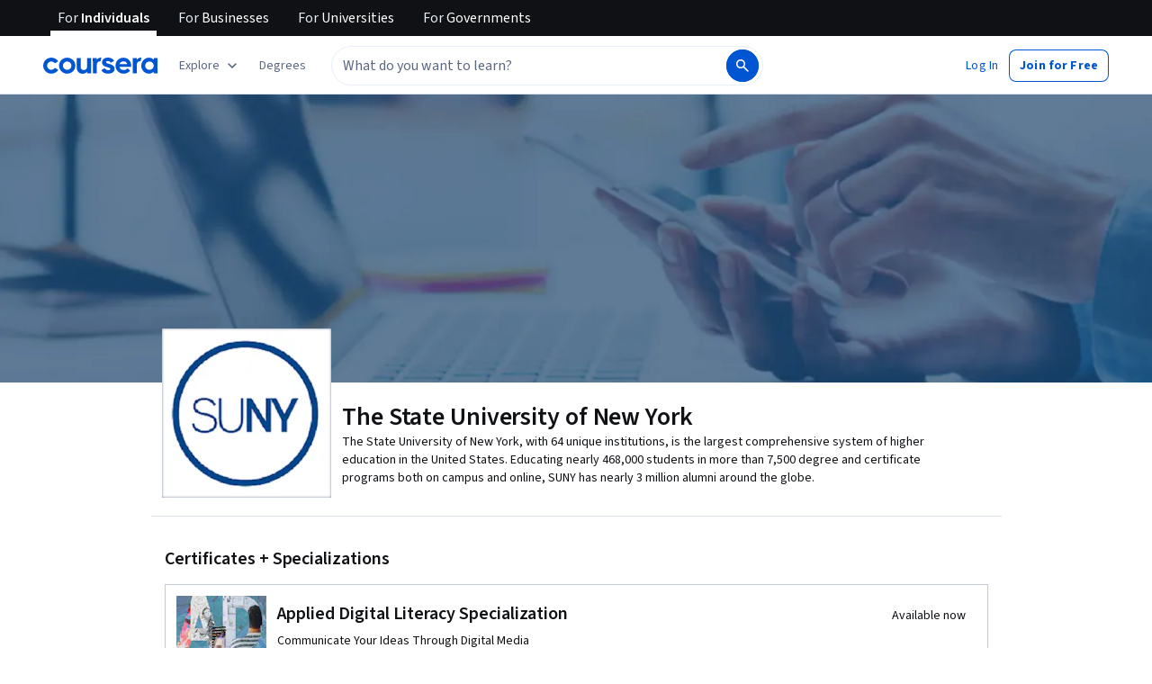

--- FILE ---
content_type: text/html
request_url: https://www.coursera.org/partners/suny
body_size: 109959
content:
<!DOCTYPE html><html xmlns:fb="http://ogp.me/ns/fb#" itemtype="http://schema.org" lang="en" dir="ltr" data-color-theme="{{{colorTheme}}}"><head><link rel="preconnect" href="https://d3njjcbhbojbot.cloudfront.net" crossorigin><link rel="preconnect" href="https://browser.sentry-cdn.com" crossorigin><meta http-equiv="X-UA-Compatible" content="IE=Edge,chrome=IE7"><meta charset="utf-8"><meta property="og:site_name" content="Coursera"><meta property="fb:admins" content="727836538,4807654"><meta property="fb:app_id" content="823425307723964"><meta name="twitter:site" content="Coursera"><meta name="twitter:app:name:iphone" content="Coursera"><meta name="twitter:app:name:ipad" content="Coursera"><meta name="twitter:app:name:googleplay" content="Coursera"><meta name="twitter:app:id:iphone" content="id736535961"><meta name="twitter:app:id:ipad" content="id736535961"><meta name="twitter:app:id:googleplay" content="org.coursera.android"><meta name="viewport" content="width=device-width, initial-scale=1"><link rel="apple-touch-icon" sizes="57x57" href="https://d3njjcbhbojbot.cloudfront.net/web/images/favicons/apple-touch-icon-v2-57x57.png"><link rel="apple-touch-icon" sizes="60x60" href="https://d3njjcbhbojbot.cloudfront.net/web/images/favicons/apple-touch-icon-v2-60x60.png"><link rel="apple-touch-icon" sizes="72x72" href="https://d3njjcbhbojbot.cloudfront.net/web/images/favicons/apple-touch-icon-v2-72x72.png"><link rel="apple-touch-icon" sizes="76x76" href="https://d3njjcbhbojbot.cloudfront.net/web/images/favicons/apple-touch-icon-v2-76x76.png"><link rel="apple-touch-icon" sizes="114x114" href="https://d3njjcbhbojbot.cloudfront.net/web/images/favicons/apple-touch-icon-v2-114x114.png"><link rel="apple-touch-icon" sizes="120x120" href="https://d3njjcbhbojbot.cloudfront.net/web/images/favicons/apple-touch-icon-v2-120x120.png"><link rel="apple-touch-icon" sizes="144x144" href="https://d3njjcbhbojbot.cloudfront.net/web/images/favicons/apple-touch-icon-v2-144x144.png"><link rel="apple-touch-icon" sizes="152x152" href="https://d3njjcbhbojbot.cloudfront.net/web/images/favicons/apple-touch-icon-v2-152x152.png"><link rel="apple-touch-icon" sizes="180x180" href="https://d3njjcbhbojbot.cloudfront.net/web/images/favicons/apple-touch-icon-v2-180x180.png"><link rel="icon" type="image/png" href="https://d3njjcbhbojbot.cloudfront.net/web/images/favicons/favicon-v2-194x194.png" sizes="194x194"><link rel="icon" type="image/png" href="https://d3njjcbhbojbot.cloudfront.net/web/images/favicons/android-chrome-v2-192x192.png" sizes="192x192"><link rel="icon" type="image/png" href="https://d3njjcbhbojbot.cloudfront.net/web/images/favicons/favicon-v2-96x96.png" sizes="96x96"><link rel="icon" type="image/png" href="https://d3njjcbhbojbot.cloudfront.net/web/images/favicons/favicon-v2-16x16.png" sizes="16x16"><link rel="icon" type="image/png" href="https://d3njjcbhbojbot.cloudfront.net/web/images/favicons/favicon-v2-32x32.png" sizes="32x32"><meta name="msapplication-TileColor" content="#2d89ef"><meta name="msapplication-TileImage" content="https://d3njjcbhbojbot.cloudfront.net/web/images/favicons/mstile-v2-144x144.png"><meta name="theme-color" content="#0056D2"><meta property="qc:admins" content="366737676376375235216727"><!-- Verification for Yandex--><meta property="yandex-verification" content="4970cfdb825622c7"><link rel="preload" href="https://d3njjcbhbojbot.cloudfront.net/web/type/source-sans-3-optimized/ss3-latin-normal.woff2" as="font" type="font/woff2" crossorigin><style>@font-face {
  font-family: 'coursera-iconfont';
  src: url("https://d3njjcbhbojbot.cloudfront.net/web/bundles/styleguide/icons/fonts/coursera.v26.eot");
  src: url("https://d3njjcbhbojbot.cloudfront.net/web/bundles/styleguide/icons/fonts/coursera.v26.eot?#iefix") format('embedded-opentype'),
       url("https://d3njjcbhbojbot.cloudfront.net/web/bundles/styleguide/icons/fonts/coursera.v26.woff") format('woff'),
       url("https://d3njjcbhbojbot.cloudfront.net/web/bundles/styleguide/icons/fonts/coursera.v26.ttf") format('truetype'),
       url("https://d3njjcbhbojbot.cloudfront.net/web/bundles/styleguide/icons/fonts/coursera.v26.svg") format('svg');
}

@font-face {
  font-family: 'OpenSans-Light';
  font-weight: normal;
  font-style: normal;
  font-display: swap;
  src: url("https://d3njjcbhbojbot.cloudfront.net/web/type/opensans/OpenSans-Light.eot");
  src: url("https://d3njjcbhbojbot.cloudfront.net/web/type/opensans/OpenSans-Light.eot?#iefix") format('embedded-opentype'),
       url("https://d3njjcbhbojbot.cloudfront.net/web/type/opensans-v17-latin-latinext-cyrillic/opensans-300.woff2") format('woff2'),
       url("https://d3njjcbhbojbot.cloudfront.net/web/type/opensans-v17-latin-latinext-cyrillic/opensans-300.woff") format('woff'),
       url("https://d3njjcbhbojbot.cloudfront.net/web/type/opensans/OpenSans-Light.ttf") format('truetype'),
       url("https://d3njjcbhbojbot.cloudfront.net/web/type/opensans/OpenSans-Light.svg#OpenSans-Light") format('svg');
}
@font-face {
  font-family: 'OpenSans';
  font-weight: normal;
  font-style: normal;
  font-display: swap;
  src: url("https://d3njjcbhbojbot.cloudfront.net/web/type/opensans/OpenSans-Regular.eot");
  src: url("https://d3njjcbhbojbot.cloudfront.net/web/type/opensans/OpenSans-Regular.eot?#iefix") format('embedded-opentype'),
       url("https://d3njjcbhbojbot.cloudfront.net/web/type/opensans-v17-latin-latinext-cyrillic/opensans-regular.woff2") format('woff2'),
       url("https://d3njjcbhbojbot.cloudfront.net/web/type/opensans-v17-latin-latinext-cyrillic/opensans-regular.woff") format('woff'),
       url("https://d3njjcbhbojbot.cloudfront.net/web/type/opensans/OpenSans-Regular.ttf") format('truetype'),
       url("https://d3njjcbhbojbot.cloudfront.net/web/type/opensans/OpenSans-Regular.svg#OpenSans-Regular") format('svg');
}
@font-face {
  font-family: 'OpenSans-Semibold';
  font-weight: normal;
  font-style: normal;
  font-display: swap;
  src: url("https://d3njjcbhbojbot.cloudfront.net/web/type/opensans/OpenSans-Semibold.eot");
  src: url("https://d3njjcbhbojbot.cloudfront.net/web/type/opensans/OpenSans-Semibold.eot?#iefix") format('embedded-opentype'),
       url("https://d3njjcbhbojbot.cloudfront.net/web/type/opensans-v17-latin-latinext-cyrillic/opensans-600.woff2") format('woff2'),
       url("https://d3njjcbhbojbot.cloudfront.net/web/type/opensans-v17-latin-latinext-cyrillic/opensans-600.woff") format('woff'),
       url("https://d3njjcbhbojbot.cloudfront.net/web/type/opensans/OpenSans-Semibold.ttf") format('truetype'),
       url("https://d3njjcbhbojbot.cloudfront.net/web/type/opensans/OpenSans-Semibold.svg#OpenSans-Semibold") format('svg');
}
@font-face {
font-family: 'OpenSans-Bold';
font-weight: 700;
font-display: swap;
src: url('https://d3njjcbhbojbot.cloudfront.net/web/type/opensans/OpenSans-Bold.eot');
src: url('https://d3njjcbhbojbot.cloudfront.net/web/type/opensans/OpenSans-Bold.eot?#iefix') format('embedded-opentype'),
     url('https://d3njjcbhbojbot.cloudfront.net/web/type/opensans-v17-latin-latinext-cyrillic/opensans-700.woff2') format('woff2'),
     url('https://d3njjcbhbojbot.cloudfront.net/web/type/opensans-v17-latin-latinext-cyrillic/opensans-700.woff') format('woff'),
     url('https://d3njjcbhbojbot.cloudfront.net/web/type/opensans/OpenSans-Bold.ttf') format('truetype'),
     url('https://d3njjcbhbojbot.cloudfront.net/web/type/opensans/OpenSans-Bold.svg#OpenSans-Bold') format('svg');
}
@font-face {
  font-family: 'OpenSans';
  font-weight: bold;
  font-style: normal;
  font-display: swap;
  src: url("https://d3njjcbhbojbot.cloudfront.net/web/type/opensans/OpenSans-Bold.eot");
  src: url("https://d3njjcbhbojbot.cloudfront.net/web/type/opensans/OpenSans-Bold.eot?#iefix") format('embedded-opentype'),
       url("https://d3njjcbhbojbot.cloudfront.net/web/type/opensans-v17-latin-latinext-cyrillic/opensans-700.woff2") format('woff2'),
       url("https://d3njjcbhbojbot.cloudfront.net/web/type/opensans-v17-latin-latinext-cyrillic/opensans-700.woff") format('woff'),
       url("https://d3njjcbhbojbot.cloudfront.net/web/type/opensans/OpenSans-Bold.ttf") format('truetype'),
       url("https://d3njjcbhbojbot.cloudfront.net/web/type/opensans/OpenSans-Bold.svg#OpenSans-Bold") format('svg');
}
@font-face {
  font-family: 'Merriweather';
  font-display: swap;
  src: url("https://d3njjcbhbojbot.cloudfront.net/web/type/merriweather/Merriweather-Regular.eot");
  src: url("https://d3njjcbhbojbot.cloudfront.net/web/type/merriweather/Merriweather-Regular.eot?#iefix") format('embedded-opentype'),
       url("https://d3njjcbhbojbot.cloudfront.net/web/type/merriweather/Merriweather-Regular.woff2") format('woff2'),
       url("https://d3njjcbhbojbot.cloudfront.net/web/type/merriweather/Merriweather-Regular.woff") format('woff'),
       url("https://d3njjcbhbojbot.cloudfront.net/web/type/merriweather/Merriweather-Regular.ttf") format('truetype'),
       url("https://d3njjcbhbojbot.cloudfront.net/web/type/merriweather/Merriweather-Regular.svg#Merriweather-Regular") format('svg');
  font-weight: normal;
  font-style: normal;
}
@font-face {
  font-family: 'Merriweather-Light';
  font-display: swap;
  src: url("https://d3njjcbhbojbot.cloudfront.net/web/type/merriweather/Merriweather-Light.eot");
  src: url("https://d3njjcbhbojbot.cloudfront.net/web/type/merriweather/Merriweather-Light.eot?#iefix") format('embedded-opentype'),
       url("https://d3njjcbhbojbot.cloudfront.net/web/type/merriweather/Merriweather-Light.woff2") format('woff2'),
       url("https://d3njjcbhbojbot.cloudfront.net/web/type/merriweather/Merriweather-Light.woff") format('woff'),
       url("https://d3njjcbhbojbot.cloudfront.net/web/type/merriweather/Merriweather-Light.ttf") format('truetype'),
       url("https://d3njjcbhbojbot.cloudfront.net/web/type/merriweather/Merriweather-Regular.svg#Merriweather-Light") format('svg');
  font-weight: normal;
  font-style: normal;
}

/* cyrillic-ext */
@font-face {
  font-family: 'Source Sans Pro';
  font-style: italic;
  font-weight: 400 700;
  font-display: swap;
  src: url('https://d3njjcbhbojbot.cloudfront.net/web/type/source-sans-3-optimized/ss3-cyrillic-ext.eot'); /* IE9 Compat Modes */
  src: url('https://d3njjcbhbojbot.cloudfront.net/web/type/source-sans-3-optimized/ss3-cyrillic-ext.eot?#iefix') format('embedded-opentype'),
       url('https://d3njjcbhbojbot.cloudfront.net/web/type/source-sans-3-optimized/ss3-cyrillic-ext.woff2') format('woff2'),
       url('https://d3njjcbhbojbot.cloudfront.net/web/type/source-sans-3-optimized/ss3-cyrillic-ext.woff') format('woff'),
       url('https://d3njjcbhbojbot.cloudfront.net/web/type/source-sans-3-optimized/ss3-cyrillic-ext.ttf') format('truetype'),
       url('https://d3njjcbhbojbot.cloudfront.net/web/type/source-sans-3-optimized/ss3-cyrillic-ext.svg#SourceSansPro') format('svg');
  unicode-range: U+0460-052F, U+1C80-1C8A, U+20B4, U+2DE0-2DFF, U+A640-A69F, U+FE2E-FE2F;
}

/* cyrillic */
@font-face {
  font-family: 'Source Sans Pro';
  font-style: italic;
  font-weight: 400 700;
  font-display: swap;
  src: url('https://d3njjcbhbojbot.cloudfront.net/web/type/source-sans-3-optimized/ss3-cyrillic.eot'); /* IE9 Compat Modes */
  src: url('https://d3njjcbhbojbot.cloudfront.net/web/type/source-sans-3-optimized/ss3-cyrillic.eot?#iefix') format('embedded-opentype'),
       url('https://d3njjcbhbojbot.cloudfront.net/web/type/source-sans-3-optimized/ss3-cyrillic.woff2') format('woff2'),
       url('https://d3njjcbhbojbot.cloudfront.net/web/type/source-sans-3-optimized/ss3-cyrillic.woff') format('woff'),
       url('https://d3njjcbhbojbot.cloudfront.net/web/type/source-sans-3-optimized/ss3-cyrillic.ttf') format('truetype'),
       url('https://d3njjcbhbojbot.cloudfront.net/web/type/source-sans-3-optimized/ss3-cyrillic.svg#SourceSansPro') format('svg');
  unicode-range: U+0301, U+0400-045F, U+0490-0491, U+04B0-04B1, U+2116;
}
/* greek-ext */
@font-face {
  font-family: 'Source Sans Pro';
  font-style: italic;
  font-weight: 400 700;
  font-display: swap;
  src: url('https://d3njjcbhbojbot.cloudfront.net/web/type/source-sans-3-optimized/ss3-greek-ext.eot'); /* IE9 Compat Modes */
  src: url('https://d3njjcbhbojbot.cloudfront.net/web/type/source-sans-3-optimized/ss3-greek-ext.eot?#iefix') format('embedded-opentype'),
       url('https://d3njjcbhbojbot.cloudfront.net/web/type/source-sans-3-optimized/ss3-greek-ext.woff2') format('woff2'),
       url('https://d3njjcbhbojbot.cloudfront.net/web/type/source-sans-3-optimized/ss3-greek-ext.woff') format('woff'),
       url('https://d3njjcbhbojbot.cloudfront.net/web/type/source-sans-3-optimized/ss3-greek-ext.ttf') format('truetype'),
       url('https://d3njjcbhbojbot.cloudfront.net/web/type/source-sans-3-optimized/ss3-greek-ext.svg#SourceSansPro') format('svg');
  unicode-range: U+1F00-1FFF;
}

/* greek */
@font-face {
  font-family: 'Source Sans Pro';
  font-style: italic;
  font-weight: 400 700;
  font-display: swap;
  src: url('https://d3njjcbhbojbot.cloudfront.net/web/type/source-sans-3-optimized/ss3-greek.eot'); /* IE9 Compat Modes */
  src: url('https://d3njjcbhbojbot.cloudfront.net/web/type/source-sans-3-optimized/ss3-greek.eot?#iefix') format('embedded-opentype'),
       url('https://d3njjcbhbojbot.cloudfront.net/web/type/source-sans-3-optimized/ss3-greek.woff2') format('woff2'),
       url('https://d3njjcbhbojbot.cloudfront.net/web/type/source-sans-3-optimized/ss3-greek.woff') format('woff'),
       url('https://d3njjcbhbojbot.cloudfront.net/web/type/source-sans-3-optimized/ss3-greek.ttf') format('truetype'),
       url('https://d3njjcbhbojbot.cloudfront.net/web/type/source-sans-3-optimized/ss3-greek.svg#SourceSansPro') format('svg');
  unicode-range: U+0370-0377, U+037A-037F, U+0384-038A, U+038C, U+038E-03A1, U+03A3-03FF;
}

/* vietnamese */
@font-face {
  font-family: 'Source Sans Pro';
  font-style: italic;
  font-weight: 400 700;
  font-display: swap;
  src: url('https://d3njjcbhbojbot.cloudfront.net/web/type/source-sans-3-optimized/ss3-vietnamese.eot'); /* IE9 Compat Modes */
  src: url('https://d3njjcbhbojbot.cloudfront.net/web/type/source-sans-3-optimized/ss3-vietnamese.eot?#iefix') format('embedded-opentype'),
       url('https://d3njjcbhbojbot.cloudfront.net/web/type/source-sans-3-optimized/ss3-vietnamese.woff2') format('woff2'),
       url('https://d3njjcbhbojbot.cloudfront.net/web/type/source-sans-3-optimized/ss3-vietnamese.woff') format('woff'),
       url('https://d3njjcbhbojbot.cloudfront.net/web/type/source-sans-3-optimized/ss3-vietnamese.ttf') format('truetype'),
       url('https://d3njjcbhbojbot.cloudfront.net/web/type/source-sans-3-optimized/ss3-vietnamese.svg#SourceSansPro') format('svg');
  unicode-range: U+0102-0103, U+0110-0111, U+0128-0129, U+0168-0169, U+01A0-01A1, U+01AF-01B0, U+0300-0301, U+0303-0304, U+0308-0309, U+0323, U+0329, U+1EA0-1EF9, U+20AB;
}

/* latin-ext */
@font-face {
  font-family: 'Source Sans Pro';
  font-style: italic;
  font-weight: 400 700;
  font-display: swap;
  src: url('https://d3njjcbhbojbot.cloudfront.net/web/type/source-sans-3-optimized/ss3-latin-ext.eot'); /* IE9 Compat Modes */
  src: url('https://d3njjcbhbojbot.cloudfront.net/web/type/source-sans-3-optimized/ss3-latin-ext.eot?#iefix') format('embedded-opentype'),
       url('https://d3njjcbhbojbot.cloudfront.net/web/type/source-sans-3-optimized/ss3-latin-ext.woff2') format('woff2'),
       url('https://d3njjcbhbojbot.cloudfront.net/web/type/source-sans-3-optimized/ss3-latin-ext.woff') format('woff'),
       url('https://d3njjcbhbojbot.cloudfront.net/web/type/source-sans-3-optimized/ss3-latin-ext.ttf') format('truetype'),
       url('https://d3njjcbhbojbot.cloudfront.net/web/type/source-sans-3-optimized/ss3-latin-ext.svg#SourceSansPro') format('svg');
  unicode-range: U+0100-02BA, U+02BD-02C5, U+02C7-02CC, U+02CE-02D7, U+02DD-02FF, U+0304, U+0308, U+0329, U+1D00-1DBF, U+1E00-1E9F, U+1EF2-1EFF, U+2020, U+20A0-20AB, U+20AD-20C0, U+2113, U+2C60-2C7F, U+A720-A7FF;
}

/* latin */
@font-face {
  font-family: 'Source Sans Pro';
  font-style: italic;
  font-weight: 400 700;
  font-display: swap;
  src: url('https://d3njjcbhbojbot.cloudfront.net/web/type/source-sans-3-optimized/ss3-latin.eot'); /* IE9 Compat Modes */
  src: url('https://d3njjcbhbojbot.cloudfront.net/web/type/source-sans-3-optimized/ss3-latin.eot?#iefix') format('embedded-opentype'),
       url('https://d3njjcbhbojbot.cloudfront.net/web/type/source-sans-3-optimized/ss3-latin.woff2') format('woff2'),
       url('https://d3njjcbhbojbot.cloudfront.net/web/type/source-sans-3-optimized/ss3-latin.woff') format('woff'),
       url('https://d3njjcbhbojbot.cloudfront.net/web/type/source-sans-3-optimized/ss3-latin.ttf') format('truetype'),
       url('https://d3njjcbhbojbot.cloudfront.net/web/type/source-sans-3-optimized/ss3-latin.svg#SourceSansPro') format('svg');
  unicode-range: U+0000-00FF, U+0131, U+0152-0153, U+02BB-02BC, U+02C6, U+02DA, U+02DC, U+0304, U+0308, U+0329, U+2000-206F, U+20AC, U+2122, U+2191, U+2193, U+2212, U+2215, U+FEFF, U+FFFD;
}

/* cyrillic-ext-normal */
@font-face {
  font-family: 'Source Sans Pro';
  font-style: normal;
  font-weight: 400 700;
  font-display: swap;
  src: url('https://d3njjcbhbojbot.cloudfront.net/web/type/source-sans-3-optimized/ss3-cyrillic-ext-normal.eot'); /* IE9 Compat Modes */
  src: url('https://d3njjcbhbojbot.cloudfront.net/web/type/source-sans-3-optimized/ss3-cyrillic-ext-normal.eot?#iefix') format('embedded-opentype'),
       url('https://d3njjcbhbojbot.cloudfront.net/web/type/source-sans-3-optimized/ss3-cyrillic-ext-normal.woff2') format('woff2'),
       url('https://d3njjcbhbojbot.cloudfront.net/web/type/source-sans-3-optimized/ss3-cyrillic-ext-normal.woff') format('woff'),
       url('https://d3njjcbhbojbot.cloudfront.net/web/type/source-sans-3-optimized/ss3-cyrillic-ext-normal.ttf') format('truetype'),
       url('https://d3njjcbhbojbot.cloudfront.net/web/type/source-sans-3-optimized/ss3-cyrillic-ext-normal.svg#SourceSansPro') format('svg');
  unicode-range: U+0460-052F, U+1C80-1C8A, U+20B4, U+2DE0-2DFF, U+A640-A69F, U+FE2E-FE2F;
}

/* cyrillic-normal */
@font-face {
  font-family: 'Source Sans Pro';
  font-style: normal;
  font-weight: 400 700;
  font-display: swap;
  src: url('https://d3njjcbhbojbot.cloudfront.net/web/type/source-sans-3-optimized/ss3-cyrillic-normal.eot'); /* IE9 Compat Modes */
  src: url('https://d3njjcbhbojbot.cloudfront.net/web/type/source-sans-3-optimized/ss3-cyrillic-normal.eot?#iefix') format('embedded-opentype'),
       url('https://d3njjcbhbojbot.cloudfront.net/web/type/source-sans-3-optimized/ss3-cyrillic-normal.woff2') format('woff2'),
       url('https://d3njjcbhbojbot.cloudfront.net/web/type/source-sans-3-optimized/ss3-cyrillic-normal.woff') format('woff'),
       url('https://d3njjcbhbojbot.cloudfront.net/web/type/source-sans-3-optimized/ss3-cyrillic-normal.ttf') format('truetype'),
       url('https://d3njjcbhbojbot.cloudfront.net/web/type/source-sans-3-optimized/ss3-cyrillic-normal.svg#SourceSansPro') format('svg');
  unicode-range: U+0301, U+0400-045F, U+0490-0491, U+04B0-04B1, U+2116;
}

/* greek-ext-normal */
@font-face {
  font-family: 'Source Sans Pro';
  font-style: normal;
  font-weight: 400 700;
  font-display: swap;
  src: url('https://d3njjcbhbojbot.cloudfront.net/web/type/source-sans-3-optimized/ss3-greek-ext-normal.eot'); /* IE9 Compat Modes */
  src: url('https://d3njjcbhbojbot.cloudfront.net/web/type/source-sans-3-optimized/ss3-greek-ext-normal.eot?#iefix') format('embedded-opentype'),
       url('https://d3njjcbhbojbot.cloudfront.net/web/type/source-sans-3-optimized/ss3-greek-ext-normal.woff2') format('woff2'),
       url('https://d3njjcbhbojbot.cloudfront.net/web/type/source-sans-3-optimized/ss3-greek-ext-normal.woff') format('woff'),
       url('https://d3njjcbhbojbot.cloudfront.net/web/type/source-sans-3-optimized/ss3-greek-ext-normal.ttf') format('truetype'),
       url('https://d3njjcbhbojbot.cloudfront.net/web/type/source-sans-3-optimized/ss3-greek-ext-normal.svg#SourceSansPro') format('svg');
  unicode-range: U+1F00-1FFF;
}

/* greek */
@font-face {
  font-family: 'Source Sans Pro';
  font-style: normal;
  font-weight: 400 700;
  font-display: swap;
  src: url('https://d3njjcbhbojbot.cloudfront.net/web/type/source-sans-3-optimized/ss3-greek-normal.eot'); /* IE9 Compat Modes */
  src: url('https://d3njjcbhbojbot.cloudfront.net/web/type/source-sans-3-optimized/ss3-greek-normal.eot?#iefix') format('embedded-opentype'),
       url('https://d3njjcbhbojbot.cloudfront.net/web/type/source-sans-3-optimized/ss3-greek-normal.woff2') format('woff2'),
       url('https://d3njjcbhbojbot.cloudfront.net/web/type/source-sans-3-optimized/ss3-greek-normal.woff') format('woff'),
       url('https://d3njjcbhbojbot.cloudfront.net/web/type/source-sans-3-optimized/ss3-greek-normal.ttf') format('truetype'),
       url('https://d3njjcbhbojbot.cloudfront.net/web/type/source-sans-3-optimized/ss3-greek-normal.svg#SourceSansPro') format('svg');
  unicode-range: U+0370-0377, U+037A-037F, U+0384-038A, U+038C, U+038E-03A1, U+03A3-03FF;
}

/* vietnamese-normal */
@font-face {
  font-family: 'Source Sans Pro';
  font-style: normal;
  font-weight: 400 700;
  font-display: swap;
  src: url('https://d3njjcbhbojbot.cloudfront.net/web/type/source-sans-3-optimized/ss3-vietnamese-normal.eot'); /* IE9 Compat Modes */
  src: url('https://d3njjcbhbojbot.cloudfront.net/web/type/source-sans-3-optimized/ss3-vietnamese-normal.eot?#iefix') format('embedded-opentype'),
       url('https://d3njjcbhbojbot.cloudfront.net/web/type/source-sans-3-optimized/ss3-vietnamese-normal.woff2') format('woff2'),
       url('https://d3njjcbhbojbot.cloudfront.net/web/type/source-sans-3-optimized/ss3-vietnamese-normal.woff') format('woff'),
       url('https://d3njjcbhbojbot.cloudfront.net/web/type/source-sans-3-optimized/ss3-vietnamese-normal.ttf') format('truetype'),
       url('https://d3njjcbhbojbot.cloudfront.net/web/type/source-sans-3-optimized/ss3-vietnamese-normal.svg#SourceSansPro') format('svg');
  unicode-range: U+0102-0103, U+0110-0111, U+0128-0129, U+0168-0169, U+01A0-01A1, U+01AF-01B0, U+0300-0301, U+0303-0304, U+0308-0309, U+0323, U+0329, U+1EA0-1EF9, U+20AB;
}

/* latin-ext-normal */
@font-face {
  font-family: 'Source Sans Pro';
  font-style: normal;
  font-weight: 400 700;
  font-display: swap;
  src: url('https://d3njjcbhbojbot.cloudfront.net/web/type/source-sans-3-optimized/ss3-latin-ext-normal.eot'); /* IE9 Compat Modes */
  src: url('https://d3njjcbhbojbot.cloudfront.net/web/type/source-sans-3-optimized/ss3-latin-ext-normal.eot?#iefix') format('embedded-opentype'),
       url('https://d3njjcbhbojbot.cloudfront.net/web/type/source-sans-3-optimized/ss3-latin-ext-normal.woff2') format('woff2'),
       url('https://d3njjcbhbojbot.cloudfront.net/web/type/source-sans-3-optimized/ss3-latin-ext-normal.woff') format('woff'),
       url('https://d3njjcbhbojbot.cloudfront.net/web/type/source-sans-3-optimized/ss3-latin-ext-normal.ttf') format('truetype'),
       url('https://d3njjcbhbojbot.cloudfront.net/web/type/source-sans-3-optimized/ss3-latin-ext-normal.svg#SourceSansPro') format('svg');
  unicode-range: U+0100-02BA, U+02BD-02C5, U+02C7-02CC, U+02CE-02D7, U+02DD-02FF, U+0304, U+0308, U+0329, U+1D00-1DBF, U+1E00-1E9F, U+1EF2-1EFF, U+2020, U+20A0-20AB, U+20AD-20C0, U+2113, U+2C60-2C7F, U+A720-A7FF;
}

/* latin-normal */
@font-face {
  font-family: 'Source Sans Pro';
  font-style: normal;
  font-weight: 400 700;
  font-display: swap;
  src: url('https://d3njjcbhbojbot.cloudfront.net/web/type/source-sans-3-optimized/ss3-latin-normal.eot'); /* IE9 Compat Modes */
  src: url('https://d3njjcbhbojbot.cloudfront.net/web/type/source-sans-3-optimized/ss3-latin-normal.eot?#iefix') format('embedded-opentype'),
       url('https://d3njjcbhbojbot.cloudfront.net/web/type/source-sans-3-optimized/ss3-latin-normal.woff2') format('woff2'),
       url('https://d3njjcbhbojbot.cloudfront.net/web/type/source-sans-3-optimized/ss3-latin-normal.woff') format('woff'),
       url('https://d3njjcbhbojbot.cloudfront.net/web/type/source-sans-3-optimized/ss3-latin-normal.ttf') format('truetype'),
       url('https://d3njjcbhbojbot.cloudfront.net/web/type/source-sans-3-optimized/ss3-latin-normal.svg#SourceSansPro') format('svg');
  unicode-range: U+0000-00FF, U+0131, U+0152-0153, U+02BB-02BC, U+02C6, U+02DA, U+02DC, U+0304, U+0308, U+0329, U+2000-206F, U+20AC, U+2122, U+2191, U+2193, U+2212, U+2215, U+FEFF, U+FFFD;
}</style><script>// NOTE: This file gets included in Jade pre-transformed so it must be ES5-safe.

(function (global, factory) {
  global.errorTracker = factory();
})(this, function () {
  var lastError = {};

  function errorEquals(left, right) {
    return ['message', 'url', 'line', 'column'].every(function (field) {
      return left[field] == right[field];
    });
  }

  return function (tracker, options) {
    options = options || {};

    var logger = options.logger || (window && window.console) || { error: function () {} };
    var version = options.version || '';
    var versionTimestamp = options.versionTimestamp || '';

    var stringifyError = function (error) {
      var plainObject = {};
      if (error && typeof error == 'object') {
        Object.getOwnPropertyNames(error).forEach(function (key) {
          plainObject[key] = error[key];
        });
      }
      return JSON.stringify(plainObject);
    };

    var logClientSideError = function (message, url, line, column, error) {
      // errors without line numbers, urls or columns aren't helpful, chuck them
      if (!url || !column || !line) return;

      if (message.target && message.type) {
        message = message.type;
      }

      if (error && error.stack) {
        var findStackUrlRegExp = /\(([^)\s]+?):\d+:\d+\)/gm;
        var findLastStackUrlRegExp = /\s*(https?:\/\/[^:\s]+?):\d+:\d+\s*$/gm;
        var match;
        var local = true;

        // test for parens enclosed URLs in stack trace
        while ((match = findStackUrlRegExp.exec(error.stack))) {
          if (match && !options.scriptFilter.test(match[1])) {
            local = false;
            break;
          }
        }

        // test for last URL in stack trace
        if (local) {
          while ((match = findLastStackUrlRegExp.exec(error.stack))) {
            if (match && !options.scriptFilter.test(match[1])) {
              local = false;
              break;
            }
          }
        }

        // if stack trace shows us external scripts are buggy, don't log
        if (!local) return;
      }

      var errorStr = stringifyError(error);
      var errorDescrip = {
        message: message,
        script: url,
        line: line,
        url: window && window.document ? window.document.URL : url,
        column: column,
        error: errorStr,
        version: version,
        versionTimestamp: versionTimestamp,
        appName: window.appName || 'unknown',
      };

      logger.error(errorStr);

      var trackableUrl = url && (!options.scriptFilter || options.scriptFilter.test(url));

      if (trackableUrl) {
        var isNewError = !errorEquals(errorDescrip, lastError);

        // don't track the same error over and over again
        if (isNewError) {
          lastError = errorDescrip;
          tracker(errorDescrip);
        }
      }
    };

    if (typeof window !== 'undefined') {
      window.onerror = logClientSideError;
      if (window.errorTracker) {
        delete window.errorTracker;
      }
    } else {
      return logClientSideError;
    }
  };
});
</script><script>window._204 = [];
window._400 = [];
if(window.errorTracker) {
  window.errorTracker(
    function(error) {
      window._400.push({key:'page.error.javascript', value:error});
    },
    {
      scriptFilter: new RegExp('^/|^' + location.protocol + '//' + location.host),
      version: "9d53e19c71b225e02780bfbdacb916b0c1c5793e",
      versionTimestamp: "1768418710167"
    });
}</script><script>window.publicPathOverride = "https://d3njjcbhbojbot.cloudfront.net/webapps/r2-builds/br/partners-graphql/" !== "" ?
  "https://d3njjcbhbojbot.cloudfront.net/webapps/r2-builds/br/partners-graphql/" : null;</script><link href="https://d3njjcbhbojbot.cloudfront.net/webapps/r2-builds/br/partners-graphql/allStyles.8516055cae3082c0bf97.css" data-href="https://d3njjcbhbojbot.cloudfront.net/webapps/r2-builds/br/partners-graphql/allStyles.8516055cae3082c0bf97.css" rel="stylesheet"><title data-react-helmet="true">The State University of New York Online Courses | Coursera</title>
<meta data-react-helmet="true" property="og:url" content="https://www.coursera.org/partners/suny"/><meta data-react-helmet="true" property="og:locale" content="en_US"/><meta data-react-helmet="true" property="og:type" content="website"/><meta data-react-helmet="true" name="description" content="The State University of New York, with 64 unique institutions, is the largest comprehensive system of higher education in the United States. Educating nearly 468,000 students in more than 7,500 degree and certificate programs both on campus and ..."/><meta data-react-helmet="true" name="image" content="http://coursera-university-assets.s3.amazonaws.com/e8/6cc85ab7c246c594aca14a4724371f/SUNY-Circle_copy.png"/><meta data-react-helmet="true" property="og:title" content="The State University of New York Online Courses | Coursera"/><meta data-react-helmet="true" property="og:description" content="The State University of New York, with 64 unique institutions, is the largest comprehensive system of higher education in the United States. Educating nearly 468,000 students in more than 7,500 degree and certificate programs both on campus and ..."/><meta data-react-helmet="true" property="og:image" content="http://coursera-university-assets.s3.amazonaws.com/e8/6cc85ab7c246c594aca14a4724371f/SUNY-Circle_copy.png"/><meta data-react-helmet="true" property="twitter:title" content="The State University of New York Online Courses | Coursera"/><meta data-react-helmet="true" property="twitter:description" content="The State University of New York, with 64 unique ..."/><meta data-react-helmet="true" property="twitter:image:src" content="http://coursera-university-assets.s3.amazonaws.com/e8/6cc85ab7c246c594aca14a4724371f/SUNY-Circle_copy.png"/><meta data-react-helmet="true" property="twitter:image" content="http://coursera-university-assets.s3.amazonaws.com/e8/6cc85ab7c246c594aca14a4724371f/SUNY-Circle_copy.png"/><meta data-react-helmet="true" property="twitter:card" content="summary"/>
<link data-react-helmet="true" rel="canonical" href="https://www.coursera.org/partners/suny"/><link data-react-helmet="true" rel="alternate" hreflang="x-default" href="https://www.coursera.org/partners/suny"/><link data-react-helmet="true" rel="alternate" hreflang="en" href="https://www.coursera.org/partners/suny"/>

<style data-coursera-design-system>.cds-10 {
  width: 100%;
  display: flex;
  flex-wrap: wrap;
  box-sizing: border-box;
}
.cds-11 {
  margin: 0;
  box-sizing: border-box;
}
.cds-12 {
  min-width: 0;
}
.cds-13 {
  flex-direction: column;
}
.cds-14 {
  flex-direction: column-reverse;
}
.cds-15 {
  flex-direction: row-reverse;
}
.cds-16 {
  flex-wrap: nowrap;
}
.cds-17 {
  flex-wrap: wrap-reverse;
}
.cds-18 {
  align-items: center;
}
.cds-19 {
  align-items: flex-start;
}
.cds-20 {
  align-items: flex-end;
}
.cds-21 {
  align-items: baseline;
}
.cds-22 {
  align-content: center;
}
.cds-23 {
  align-content: flex-start;
}
.cds-24 {
  align-content: flex-end;
}
.cds-25 {
  align-content: space-between;
}
.cds-26 {
  align-content: space-around;
}
.cds-27 {
  justify-content: center;
}
.cds-28 {
  justify-content: flex-end;
}
.cds-29 {
  justify-content: space-between;
}
.cds-30 {
  justify-content: space-around;
}
.cds-31 {
  justify-content: space-evenly;
}
.cds-32 {
  width: calc(100% + 0px);
  margin: -0px;
}
.cds-32 > .cds-11 {
  padding: 0px;
}
.cds-33 {
  width: calc(100% + NaNundefined);
  margin: -NaNundefined;
}
.cds-33 > .cds-11 {
  padding: NaNundefined;
}
.cds-34 {
  width: calc(100% + NaNundefined);
  margin: -NaNundefined;
}
.cds-34 > .cds-11 {
  padding: NaNundefined;
}
.cds-35 {
  width: calc(100% + NaNundefined);
  margin: -NaNundefined;
}
.cds-35 > .cds-11 {
  padding: NaNundefined;
}
.cds-36 {
  width: calc(100% + NaNvar(--cds-spacing-50));
  margin: -NaNvar(--cds-spacing-50);
}
.cds-36 > .cds-11 {
  padding: NaNvar(--cds-spacing-50);
}
.cds-37 {
  width: calc(100% + NaNundefined);
  margin: -NaNundefined;
}
.cds-37 > .cds-11 {
  padding: NaNundefined;
}
.cds-38 {
  width: calc(100% + NaNundefined);
  margin: -NaNundefined;
}
.cds-38 > .cds-11 {
  padding: NaNundefined;
}
.cds-39 {
  width: calc(100% + NaNundefined);
  margin: -NaNundefined;
}
.cds-39 > .cds-11 {
  padding: NaNundefined;
}
.cds-40 {
  width: calc(100% + NaNvar(--cds-spacing-100));
  margin: -NaNvar(--cds-spacing-100);
}
.cds-40 > .cds-11 {
  padding: NaNvar(--cds-spacing-100);
}
.cds-41 {
  width: calc(100% + NaNundefined);
  margin: -NaNundefined;
}
.cds-41 > .cds-11 {
  padding: NaNundefined;
}
.cds-42 {
  width: calc(100% + NaNundefined);
  margin: -NaNundefined;
}
.cds-42 > .cds-11 {
  padding: NaNundefined;
}
.cds-43 {
  flex-grow: 0;
  max-width: none;
  flex-basis: auto;
}
.cds-44 {
  flex-grow: 1;
  max-width: 100%;
  flex-basis: 0;
}
.cds-45 {
  flex-grow: 0;
  max-width: 8.333333%;
  flex-basis: 8.333333%;
}
.cds-46 {
  flex-grow: 0;
  max-width: 16.666667%;
  flex-basis: 16.666667%;
}
.cds-47 {
  flex-grow: 0;
  max-width: 25%;
  flex-basis: 25%;
}
.cds-48 {
  flex-grow: 0;
  max-width: 33.333333%;
  flex-basis: 33.333333%;
}
.cds-49 {
  flex-grow: 0;
  max-width: 41.666667%;
  flex-basis: 41.666667%;
}
.cds-50 {
  flex-grow: 0;
  max-width: 50%;
  flex-basis: 50%;
}
.cds-51 {
  flex-grow: 0;
  max-width: 58.333333%;
  flex-basis: 58.333333%;
}
.cds-52 {
  flex-grow: 0;
  max-width: 66.666667%;
  flex-basis: 66.666667%;
}
.cds-53 {
  flex-grow: 0;
  max-width: 75%;
  flex-basis: 75%;
}
.cds-54 {
  flex-grow: 0;
  max-width: 83.333333%;
  flex-basis: 83.333333%;
}
.cds-55 {
  flex-grow: 0;
  max-width: 91.666667%;
  flex-basis: 91.666667%;
}
.cds-56 {
  flex-grow: 0;
  max-width: 100%;
  flex-basis: 100%;
}
@media (min-width:600px) {
  .cds-57 {
    flex-grow: 0;
    max-width: none;
    flex-basis: auto;
  }
  .cds-58 {
    flex-grow: 1;
    max-width: 100%;
    flex-basis: 0;
  }
  .cds-59 {
    flex-grow: 0;
    max-width: 8.333333%;
    flex-basis: 8.333333%;
  }
  .cds-60 {
    flex-grow: 0;
    max-width: 16.666667%;
    flex-basis: 16.666667%;
  }
  .cds-61 {
    flex-grow: 0;
    max-width: 25%;
    flex-basis: 25%;
  }
  .cds-62 {
    flex-grow: 0;
    max-width: 33.333333%;
    flex-basis: 33.333333%;
  }
  .cds-63 {
    flex-grow: 0;
    max-width: 41.666667%;
    flex-basis: 41.666667%;
  }
  .cds-64 {
    flex-grow: 0;
    max-width: 50%;
    flex-basis: 50%;
  }
  .cds-65 {
    flex-grow: 0;
    max-width: 58.333333%;
    flex-basis: 58.333333%;
  }
  .cds-66 {
    flex-grow: 0;
    max-width: 66.666667%;
    flex-basis: 66.666667%;
  }
  .cds-67 {
    flex-grow: 0;
    max-width: 75%;
    flex-basis: 75%;
  }
  .cds-68 {
    flex-grow: 0;
    max-width: 83.333333%;
    flex-basis: 83.333333%;
  }
  .cds-69 {
    flex-grow: 0;
    max-width: 91.666667%;
    flex-basis: 91.666667%;
  }
  .cds-70 {
    flex-grow: 0;
    max-width: 100%;
    flex-basis: 100%;
  }
}
@media (min-width:1024px) {
  .cds-71 {
    flex-grow: 0;
    max-width: none;
    flex-basis: auto;
  }
  .cds-72 {
    flex-grow: 1;
    max-width: 100%;
    flex-basis: 0;
  }
  .cds-73 {
    flex-grow: 0;
    max-width: 8.333333%;
    flex-basis: 8.333333%;
  }
  .cds-74 {
    flex-grow: 0;
    max-width: 16.666667%;
    flex-basis: 16.666667%;
  }
  .cds-75 {
    flex-grow: 0;
    max-width: 25%;
    flex-basis: 25%;
  }
  .cds-76 {
    flex-grow: 0;
    max-width: 33.333333%;
    flex-basis: 33.333333%;
  }
  .cds-77 {
    flex-grow: 0;
    max-width: 41.666667%;
    flex-basis: 41.666667%;
  }
  .cds-78 {
    flex-grow: 0;
    max-width: 50%;
    flex-basis: 50%;
  }
  .cds-79 {
    flex-grow: 0;
    max-width: 58.333333%;
    flex-basis: 58.333333%;
  }
  .cds-80 {
    flex-grow: 0;
    max-width: 66.666667%;
    flex-basis: 66.666667%;
  }
  .cds-81 {
    flex-grow: 0;
    max-width: 75%;
    flex-basis: 75%;
  }
  .cds-82 {
    flex-grow: 0;
    max-width: 83.333333%;
    flex-basis: 83.333333%;
  }
  .cds-83 {
    flex-grow: 0;
    max-width: 91.666667%;
    flex-basis: 91.666667%;
  }
  .cds-84 {
    flex-grow: 0;
    max-width: 100%;
    flex-basis: 100%;
  }
}
@media (min-width:1440px) {
  .cds-85 {
    flex-grow: 0;
    max-width: none;
    flex-basis: auto;
  }
  .cds-86 {
    flex-grow: 1;
    max-width: 100%;
    flex-basis: 0;
  }
  .cds-87 {
    flex-grow: 0;
    max-width: 8.333333%;
    flex-basis: 8.333333%;
  }
  .cds-88 {
    flex-grow: 0;
    max-width: 16.666667%;
    flex-basis: 16.666667%;
  }
  .cds-89 {
    flex-grow: 0;
    max-width: 25%;
    flex-basis: 25%;
  }
  .cds-90 {
    flex-grow: 0;
    max-width: 33.333333%;
    flex-basis: 33.333333%;
  }
  .cds-91 {
    flex-grow: 0;
    max-width: 41.666667%;
    flex-basis: 41.666667%;
  }
  .cds-92 {
    flex-grow: 0;
    max-width: 50%;
    flex-basis: 50%;
  }
  .cds-93 {
    flex-grow: 0;
    max-width: 58.333333%;
    flex-basis: 58.333333%;
  }
  .cds-94 {
    flex-grow: 0;
    max-width: 66.666667%;
    flex-basis: 66.666667%;
  }
  .cds-95 {
    flex-grow: 0;
    max-width: 75%;
    flex-basis: 75%;
  }
  .cds-96 {
    flex-grow: 0;
    max-width: 83.333333%;
    flex-basis: 83.333333%;
  }
  .cds-97 {
    flex-grow: 0;
    max-width: 91.666667%;
    flex-basis: 91.666667%;
  }
  .cds-98 {
    flex-grow: 0;
    max-width: 100%;
    flex-basis: 100%;
  }
}
@media (min-width:1920px) {
  .cds-99 {
    flex-grow: 0;
    max-width: none;
    flex-basis: auto;
  }
  .cds-100 {
    flex-grow: 1;
    max-width: 100%;
    flex-basis: 0;
  }
  .cds-101 {
    flex-grow: 0;
    max-width: 8.333333%;
    flex-basis: 8.333333%;
  }
  .cds-102 {
    flex-grow: 0;
    max-width: 16.666667%;
    flex-basis: 16.666667%;
  }
  .cds-103 {
    flex-grow: 0;
    max-width: 25%;
    flex-basis: 25%;
  }
  .cds-104 {
    flex-grow: 0;
    max-width: 33.333333%;
    flex-basis: 33.333333%;
  }
  .cds-105 {
    flex-grow: 0;
    max-width: 41.666667%;
    flex-basis: 41.666667%;
  }
  .cds-106 {
    flex-grow: 0;
    max-width: 50%;
    flex-basis: 50%;
  }
  .cds-107 {
    flex-grow: 0;
    max-width: 58.333333%;
    flex-basis: 58.333333%;
  }
  .cds-108 {
    flex-grow: 0;
    max-width: 66.666667%;
    flex-basis: 66.666667%;
  }
  .cds-109 {
    flex-grow: 0;
    max-width: 75%;
    flex-basis: 75%;
  }
  .cds-110 {
    flex-grow: 0;
    max-width: 83.333333%;
    flex-basis: 83.333333%;
  }
  .cds-111 {
    flex-grow: 0;
    max-width: 91.666667%;
    flex-basis: 91.666667%;
  }
  .cds-112 {
    flex-grow: 0;
    max-width: 100%;
    flex-basis: 100%;
  }
}
  .cds-119 {
    margin: 0;
  }
  .cds-120 {
    font-size: var(--cds-font-size-body2);
    font-family: var(--cds-font-family-source-sans-pro);
    font-weight: var(--cds-font-weight-400);
    line-height: var(--cds-line-height-body2);
    letter-spacing: 0;
  }
  .cds-121 {
    font-size: var(--cds-font-size-body1);
    font-family: var(--cds-font-family-source-sans-pro);
    font-weight: var(--cds-font-weight-400);
    line-height: var(--cds-line-height-body1);
    letter-spacing: 0;
  }
  .cds-124 {
    font-size: var(--cds-font-size-title1-lg);
    font-family: var(--cds-font-family-source-sans-pro);
    font-weight: var(--cds-font-weight-400);
    line-height: var(--cds-line-height-title1-lg);
    letter-spacing: var(--cds-letter-spacing-125);
  }
@media (max-width:599.95px) {
  .cds-124 {
    font-size: var(--cds-font-size-title1-xs);
    line-height: var(--cds-line-height-title1-xs);
  }
}
  .cds-125 {
    font-size: var(--cds-font-size-title2);
    font-family: var(--cds-font-family-source-sans-pro);
    font-weight: var(--cds-font-weight-400);
    line-height: var(--cds-line-height-title2);
    letter-spacing: var(--cds-letter-spacing-125);
  }
  .cds-133 {
    width: 1px;
    height: 1px;
    overflow: hidden;
    position: absolute;
  }
  .cds-134 {
    text-align: left;
  }
  .cds-135 {
    text-align: center;
  }
  .cds-136 {
    text-align: right;
  }
  .cds-137 {
    text-align: justify;
  }
  .cds-138 {
    overflow: hidden;
    white-space: nowrap;
    text-overflow: ellipsis;
  }
  .cds-139 {
    margin-bottom: 0.35em;
  }
  .cds-140 {
    margin-bottom: 16px;
  }
  .cds-141 {
    color: inherit;
  }
  .cds-142 {
    color: #3f51b5;
  }
  .cds-143 {
    color: #f50057;
  }
  .cds-144 {
    color: rgba(0, 0, 0, 0.87);
  }
  .cds-145 {
    color: rgba(0, 0, 0, 0.54);
  }
  .cds-146 {
    color: #f44336;
  }
  .cds-147 {
    display: inline;
  }
  .cds-148 {
    display: block;
  }
  .cds-114 {
    text-decoration: none;
  }
  .cds-115 {
    text-decoration: none;
  }
  .cds-115:hover {
    text-decoration: underline;
  }
  .cds-116 {
    text-decoration: underline;
  }
  .cds-117 {
    border: 0;
    cursor: pointer;
    margin: 0;
    outline: 0;
    padding: 0;
    position: relative;
    user-select: none;
    border-radius: 0;
    vertical-align: middle;
    -moz-appearance: none;
    background-color: transparent;
    -webkit-appearance: none;
    -webkit-tap-highlight-color: transparent;
  }
  .cds-117::-moz-focus-inner {
    border-style: none;
  }
  .cds-117.cds-118 {
    outline: auto;
  }
  .cds-1 {
    width: 100%;
    display: block;
    box-sizing: border-box;
    margin-left: auto;
    margin-right: auto;
  }
  .cds-2 {
    padding-left: 0;
    padding-right: 0;
  }
@media (min-width:600px) {
  .cds-3 {
    max-width: 600px;
  }
}
@media (min-width:1024px) {
  .cds-3 {
    max-width: 1024px;
  }
}
@media (min-width:1440px) {
  .cds-3 {
    max-width: 1440px;
  }
}
@media (min-width:1920px) {
  .cds-3 {
    max-width: 1920px;
  }
}
@media (min-width:0px) {
  .cds-4 {
    max-width: 444px;
  }
}
@media (min-width:600px) {
  .cds-5 {
    max-width: 600px;
  }
}
@media (min-width:1024px) {
  .cds-6 {
    max-width: 1024px;
  }
}
@media (min-width:1440px) {
  .cds-7 {
    max-width: 1440px;
  }
}
@media (min-width:1920px) {
  .cds-8 {
    max-width: 1920px;
  }
}
  .cds-149 {
    color: inherit;
    border: 0;
    cursor: pointer;
    margin: 0;
    display: inline-flex;
    outline: 0;
    padding: 0;
    position: relative;
    align-items: center;
    user-select: none;
    border-radius: 0;
    vertical-align: middle;
    -moz-appearance: none;
    justify-content: center;
    text-decoration: none;
    background-color: transparent;
    -webkit-appearance: none;
    -webkit-tap-highlight-color: transparent;
  }
  .cds-149::-moz-focus-inner {
    border-style: none;
  }
  .cds-149.cds-150 {
    cursor: default;
    pointer-events: none;
  }
@media print {
  .cds-149 {
    color-adjust: exact;
  }
}
  .cds-192 {
    z-index: 11000;
    pointer-events: none;
  }
  .cds-193 {
    pointer-events: auto;
  }
  .cds-194[x-placement*="bottom"] .cds-197 {
    top: 0;
    left: 0;
    margin-top: -0.71em;
    margin-left: 4px;
    margin-right: 4px;
  }
  .cds-194[x-placement*="top"] .cds-197 {
    left: 0;
    bottom: 0;
    margin-left: 4px;
    margin-right: 4px;
    margin-bottom: -0.71em;
  }
  .cds-194[x-placement*="right"] .cds-197 {
    left: 0;
    width: 0.71em;
    height: 1em;
    margin-top: 4px;
    margin-left: -0.71em;
    margin-bottom: 4px;
  }
  .cds-194[x-placement*="left"] .cds-197 {
    right: 0;
    width: 0.71em;
    height: 1em;
    margin-top: 4px;
    margin-right: -0.71em;
    margin-bottom: 4px;
  }
  .cds-194[x-placement*="left"] .cds-197::before {
    transform-origin: 0 0;
  }
  .cds-194[x-placement*="right"] .cds-197::before {
    transform-origin: 100% 100%;
  }
  .cds-194[x-placement*="top"] .cds-197::before {
    transform-origin: 100% 0;
  }
  .cds-194[x-placement*="bottom"] .cds-197::before {
    transform-origin: 0 100%;
  }
  .cds-195 {
    color: #fff;
    padding: 4px 8px;
    font-size: 0.625rem;
    max-width: 300px;
    word-wrap: break-word;
    font-family: var(--cds-font-family-source-sans-pro);
    line-height: 1.4em;
    border-radius: 4px;
    background-color: rgba(97, 97, 97, 0.9);
  }
  .cds-196 {
    margin: 0;
    position: relative;
  }
  .cds-197 {
    color: rgba(97, 97, 97, 0.9);
    width: 1em;
    height: 0.71em;
    overflow: hidden;
    position: absolute;
    box-sizing: border-box;
  }
  .cds-197::before {
    width: 100%;
    height: 100%;
    margin: auto;
    content: "";
    display: block;
    transform: rotate(45deg);
    background-color: currentColor;
  }
  .cds-198 {
    padding: 8px 16px;
    font-size: 0.875rem;
    line-height: 1.14286em;
  }
  .cds-199 {
    margin: 0 24px ;
    transform-origin: right center;
  }
@media (min-width:600px) {
  .cds-199 {
    margin: 0 14px;
  }
}
  .cds-200 {
    margin: 0 24px;
    transform-origin: left center;
  }
@media (min-width:600px) {
  .cds-200 {
    margin: 0 14px;
  }
}
  .cds-201 {
    margin: 24px 0;
    transform-origin: center bottom;
  }
@media (min-width:600px) {
  .cds-201 {
    margin: 14px 0;
  }
}
  .cds-202 {
    margin: 24px 0;
    transform-origin: center top;
  }
@media (min-width:600px) {
  .cds-202 {
    margin: 14px 0;
  }
}
@keyframes mui-auto-fill {}
@keyframes mui-auto-fill-cancel {}
  .cds-167 {
    color: rgba(0, 0, 0, 0.87);
    cursor: text;
    display: inline-flex;
    position: relative;
    font-size: var(--cds-font-size-body1);
    box-sizing: border-box;
    align-items: center;
    font-family: var(--cds-font-family-source-sans-pro);
    font-weight: var(--cds-font-weight-400);
    line-height: 1.1876em;
    letter-spacing: 0;
  }
  .cds-167.cds-170 {
    color: rgba(0, 0, 0, 0.38);
    cursor: default;
  }
  .cds-175 {
    padding: 6px 0 7px;
  }
  .cds-175.cds-174 {
    padding-top: 3px;
  }
  .cds-177 {
    width: 100%;
  }
  .cds-178 {
    font: inherit;
    color: currentColor;
    width: 100%;
    border: 0;
    height: 1.1876em;
    margin: 0;
    display: block;
    padding: 6px 0 7px;
    min-width: 0;
    background: none;
    box-sizing: content-box;
    animation-name: mui-auto-fill-cancel;
    letter-spacing: inherit;
    animation-duration: 10ms;
    -webkit-tap-highlight-color: transparent;
  }
  .cds-178::-webkit-input-placeholder {
    color: currentColor;
    opacity: 0.42;
    transition: opacity 200ms cubic-bezier(0.4, 0, 0.2, 1) 0ms;
  }
  .cds-178::-moz-placeholder {
    color: currentColor;
    opacity: 0.42;
    transition: opacity 200ms cubic-bezier(0.4, 0, 0.2, 1) 0ms;
  }
  .cds-178:-ms-input-placeholder {
    color: currentColor;
    opacity: 0.42;
    transition: opacity 200ms cubic-bezier(0.4, 0, 0.2, 1) 0ms;
  }
  .cds-178::-ms-input-placeholder {
    color: currentColor;
    opacity: 0.42;
    transition: opacity 200ms cubic-bezier(0.4, 0, 0.2, 1) 0ms;
  }
  .cds-178:focus {
    outline: 0;
  }
  .cds-178:invalid {
    box-shadow: none;
  }
  .cds-178::-webkit-search-decoration {
    -webkit-appearance: none;
  }
  .cds-178.cds-170 {
    opacity: 1;
  }
  .cds-178:-webkit-autofill {
    animation-name: mui-auto-fill;
    animation-duration: 5000s;
  }
  label[data-shrink=false] + .cds-168 .cds-178::-webkit-input-placeholder {
    opacity: 0 !important;
  }
  label[data-shrink=false] + .cds-168 .cds-178::-moz-placeholder {
    opacity: 0 !important;
  }
  label[data-shrink=false] + .cds-168 .cds-178:-ms-input-placeholder {
    opacity: 0 !important;
  }
  label[data-shrink=false] + .cds-168 .cds-178::-ms-input-placeholder {
    opacity: 0 !important;
  }
  label[data-shrink=false] + .cds-168 .cds-178:focus::-webkit-input-placeholder {
    opacity: 0.42;
  }
  label[data-shrink=false] + .cds-168 .cds-178:focus::-moz-placeholder {
    opacity: 0.42;
  }
  label[data-shrink=false] + .cds-168 .cds-178:focus:-ms-input-placeholder {
    opacity: 0.42;
  }
  label[data-shrink=false] + .cds-168 .cds-178:focus::-ms-input-placeholder {
    opacity: 0.42;
  }
  .cds-179 {
    padding-top: 3px;
  }
  .cds-180 {
    height: auto;
    resize: none;
    padding: 0;
  }
  .cds-181 {
    -moz-appearance: textfield;
    -webkit-appearance: textfield;
  }
  .cds-203 {
    top: -5px;
    left: 0;
    right: 0;
    bottom: 0;
    margin: 0;
    padding: 0 8px;
    overflow: hidden;
    position: absolute;
    border-style: solid;
    border-width: 1px;
    border-radius: inherit;
    pointer-events: none;
  }
  .cds-204 {
    padding: 0;
    text-align: left;
    transition: width 150ms cubic-bezier(0.0, 0, 0.2, 1) 0ms;
    line-height: 11px;
  }
  .cds-205 {
    width: auto;
    height: 11px;
    display: block;
    padding: 0;
    font-size: 0.75em;
    max-width: 0.01px;
    text-align: left;
    transition: max-width 50ms cubic-bezier(0.0, 0, 0.2, 1) 0ms;
    visibility: hidden;
  }
  .cds-205 > span {
    display: inline-block;
    padding-left: 5px;
    padding-right: 5px;
  }
  .cds-206 {
    max-width: 1000px;
    transition: max-width 100ms cubic-bezier(0.0, 0, 0.2, 1) 50ms;
  }
  .cds-152 {
    position: relative;
    border-radius: 4px;
  }
  .cds-152:hover .cds-161 {
    border-color: rgba(0, 0, 0, 0.87);
  }
@media (hover: none) {
  .cds-152:hover .cds-161 {
    border-color: rgba(0, 0, 0, 0.23);
  }
}
  .cds-152.cds-154 .cds-161 {
    border-color: #3f51b5;
    border-width: 2px;
  }
  .cds-152.cds-158 .cds-161 {
    border-color: #f44336;
  }
  .cds-152.cds-155 .cds-161 {
    border-color: rgba(0, 0, 0, 0.26);
  }
  .cds-153.cds-154 .cds-161 {
    border-color: #f50057;
  }
  .cds-156 {
    padding-left: 14px;
  }
  .cds-157 {
    padding-right: 14px;
  }
  .cds-160 {
    padding: 18.5px 14px;
  }
  .cds-160.cds-159 {
    padding-top: 10.5px;
    padding-bottom: 10.5px;
  }
  .cds-161 {
    border-color: rgba(0, 0, 0, 0.23);
  }
  .cds-162 {
    padding: 18.5px 14px;
  }
  .cds-162:-webkit-autofill {
    border-radius: inherit;
  }
  .cds-163 {
    padding-top: 10.5px;
    padding-bottom: 10.5px;
  }
  .cds-164 {
    padding: 0;
  }
  .cds-165 {
    padding-left: 0;
  }
  .cds-166 {
    padding-right: 0;
  }
  .cds-185 {
    height: 0.01em;
    display: flex;
    max-height: 2em;
    align-items: center;
    white-space: nowrap;
  }
  .cds-186.cds-187:not(.cds-190) {
    margin-top: 16px;
  }
  .cds-187 {
    margin-right: 8px;
  }
  .cds-188 {
    margin-left: 8px;
  }
  .cds-189 {
    pointer-events: none;
  }</style>
<style data-emotion="css 0 1srcf34 1xmz19v 1ch79bo 1pf5qcx o6cx9a j55dmx 1kspkkz 1wpuh84 az8ufr j6ha89 f31nvc 1dswftd 12x0a78 1rkctw9 1m1g454 1l23jbm ys0mpv rjm5sh le7uaf guxf6x c2g0tf fyi4l2 xy0caz 1u8qly9 1hesvkd 1qf9240 15st4kj 1tlquih pphfk8 bijig6 b0w73t 4dix80 jm0v22 s0uxf7 br72q2 8dcrgx 1whdyhf t2btrr 1nef30x ag6z3l hgxl92 kts6x 1yskdh9 kimdhf y8i57z tu3j7n 1libb7b 1qt1br a1ujm4 vnwn47 irvk3b kwww83 xj2rrr 1y3ewv 13fs5fj 11n2hzr 713rcz 1histe8 vac8rf m28dh3 1q0kiz1 fdx774 1u6e7um 1d4vyqr 18fjpc2 1opj9ap h1jogs 12pw84p 18gf322 3gbnhs tlf8h5 1cxrrkn 6ecy9b 1oy39td 1r7twh3 12fajai 1seww3c 1oxwx8r wsdeio 1lx0j2k ueaybp 14o2hni x72j1q 7uw4jt ew9pz 106hmbl y7pdd3 1waf35n 912wws">:root{-webkit-print-color-scheme:light;color-scheme:light;--cds-color-darken-975:rgba(15, 17, 20, 0.98);--cds-color-darken-950:rgba(15, 17, 20, 0.95);--cds-color-darken-900:rgba(15, 17, 20, 0.9);--cds-color-darken-800:rgba(15, 17, 20, 0.8);--cds-color-darken-700:rgba(15, 17, 20, 0.7);--cds-color-darken-600:rgba(15, 17, 20, 0.6);--cds-color-darken-500:rgba(15, 17, 20, 0.5);--cds-color-darken-400:rgba(15, 17, 20, 0.4);--cds-color-darken-300:rgba(15, 17, 20, 0.3);--cds-color-darken-200:rgba(15, 17, 20, 0.2);--cds-color-darken-100:rgba(15, 17, 20, 0.1);--cds-color-darken-50:rgba(15, 17, 20, 0.05);--cds-color-darken-25:rgba(15, 17, 20, 0.03);--cds-color-darken-0:rgba(15, 17, 20, 0);--cds-color-lighten-975:rgba(255, 255, 255, 0.98);--cds-color-lighten-950:rgba(255, 255, 255, 0.95);--cds-color-lighten-900:rgba(255, 255, 255, 0.9);--cds-color-lighten-800:rgba(255, 255, 255, 0.8);--cds-color-lighten-700:rgba(255, 255, 255, 0.7);--cds-color-lighten-600:rgba(255, 255, 255, 0.6);--cds-color-lighten-500:rgba(255, 255, 255, 0.5);--cds-color-lighten-400:rgba(255, 255, 255, 0.4);--cds-color-lighten-300:rgba(255, 255, 255, 0.3);--cds-color-lighten-200:rgba(255, 255, 255, 0.2);--cds-color-lighten-100:rgba(255, 255, 255, 0.1);--cds-color-lighten-50:rgba(255, 255, 255, 0.05);--cds-color-lighten-25:rgba(255, 255, 255, 0.03);--cds-color-lighten-0:rgba(255, 255, 255, 0);--cds-color-pink-975:#1e051a;--cds-color-pink-950:#45093a;--cds-color-pink-900:#661057;--cds-color-pink-800:#7d166a;--cds-color-pink-700:#9c1a84;--cds-color-pink-600:#c429a8;--cds-color-pink-500:#e339c4;--cds-color-pink-400:#f05bd5;--cds-color-pink-300:#ff82e7;--cds-color-pink-200:#ffa6ee;--cds-color-pink-100:#ffccf5;--cds-color-pink-50:#ffe0f9;--cds-color-pink-25:#fff2fd;--cds-color-red-975:#2e0007;--cds-color-red-950:#66000f;--cds-color-red-900:#9e0018;--cds-color-red-800:#c4001d;--cds-color-red-700:#d30a28;--cds-color-red-600:#ed2644;--cds-color-red-500:#f0465f;--cds-color-red-400:#fc657d;--cds-color-red-300:#ff8f9f;--cds-color-red-200:#ffb0bc;--cds-color-red-100:#fad2d8;--cds-color-red-50:#fce5e8;--cds-color-red-25:#fdf5f5;--cds-color-green-975:#02150f;--cds-color-green-950:#062e21;--cds-color-green-900:#074735;--cds-color-green-800:#095941;--cds-color-green-700:#087051;--cds-color-green-600:#118f69;--cds-color-green-500:#22a880;--cds-color-green-400:#3bc29a;--cds-color-green-300:#66dab7;--cds-color-green-200:#94e5cd;--cds-color-green-100:#b8f2e1;--cds-color-green-50:#cffaed;--cds-color-green-25:#ebfdf8;--cds-color-yellow-975:#200900;--cds-color-yellow-950:#471400;--cds-color-yellow-900:#6b1e00;--cds-color-yellow-800:#852600;--cds-color-yellow-700:#a32e00;--cds-color-yellow-600:#c74504;--cds-color-yellow-500:#de6000;--cds-color-yellow-400:#f28100;--cds-color-yellow-300:#faaf00;--cds-color-yellow-200:#ffc936;--cds-color-yellow-100:#ffdc96;--cds-color-yellow-50:#ffeac9;--cds-color-yellow-25:#fff4e8;--cds-color-purple-975:#150333;--cds-color-purple-950:#340385;--cds-color-purple-900:#4a0fab;--cds-color-purple-800:#5b15cf;--cds-color-purple-700:#6923de;--cds-color-purple-600:#8040ed;--cds-color-purple-500:#9258f5;--cds-color-purple-400:#a678f5;--cds-color-purple-300:#c29ffc;--cds-color-purple-200:#d3bbfa;--cds-color-purple-100:#e7d9ff;--cds-color-purple-50:#f1e8ff;--cds-color-purple-25:#f9f5ff;--cds-color-blue-975:#00112a;--cds-color-blue-950:#002761;--cds-color-blue-900:#003b8f;--cds-color-blue-800:#0048b0;--cds-color-blue-700:#0056d2;--cds-color-blue-600:#1e72eb;--cds-color-blue-500:#3587fc;--cds-color-blue-400:#5b9dfc;--cds-color-blue-300:#87b8ff;--cds-color-blue-200:#adcfff;--cds-color-blue-100:#cfe2ff;--cds-color-blue-50:#e3eeff;--cds-color-blue-25:#f0f6ff;--cds-color-grey-975:#0f1114;--cds-color-grey-950:#1e2229;--cds-color-grey-900:#2d3440;--cds-color-grey-800:#363f52;--cds-color-grey-700:#404b61;--cds-color-grey-600:#5b6780;--cds-color-grey-500:#6d7c99;--cds-color-grey-400:#8495b0;--cds-color-grey-300:#a7b4c9;--cds-color-grey-200:#c1cad9;--cds-color-grey-100:#dae1ed;--cds-color-grey-50:#e8eef7;--cds-color-grey-25:#f2f5fa;--cds-color-white-0:#ffffff;--cds-color-callouts-tertiary-invert:#b0e5fb;--cds-text-decoration-link:underline;--cds-elevation-level3:0px 0px 4px 0px rgba(15, 17, 20, 0.1),0px 6px 12px 4px rgba(15, 17, 20, 0.1);--cds-elevation-level2:0px 0px 4px 0px rgba(15, 17, 20, 0.1),0px 4px 12px 4px rgba(15, 17, 20, 0.1);--cds-elevation-level1:0px 0px 4px 0px rgba(15, 17, 20, 0.1),0px 2px 12px 2px rgba(15, 17, 20, 0.1);--cds-font-family-boutros-coursera:Boutros Coursera,Tahoma,sans-serif;--cds-font-family-source-sans-pro:Source Sans Pro,Arial,sans-serif;--cds-font-size-1100:5.5rem;--cds-font-size-1050:5.25rem;--cds-font-size-1000:5rem;--cds-font-size-950:4.75rem;--cds-font-size-900:4.5rem;--cds-font-size-850:4.25rem;--cds-font-size-800:4rem;--cds-font-size-750:3.75rem;--cds-font-size-700:3.5rem;--cds-font-size-650:3.25rem;--cds-font-size-600:3rem;--cds-font-size-550:2.75rem;--cds-font-size-500:2.5rem;--cds-font-size-450:2.25rem;--cds-font-size-400:2rem;--cds-font-size-375:1.875rem;--cds-font-size-350:1.75rem;--cds-font-size-300:1.5rem;--cds-font-size-250:1.25rem;--cds-font-size-200:1rem;--cds-font-size-175:0.875rem;--cds-font-size-150:0.75rem;--cds-font-size-125:0.625rem;--cds-font-size-100:0.5rem;--cds-letter-spacing-minus30:-0.003em;--cds-letter-spacing-minus50:-0.005em;--cds-letter-spacing-minus100:-0.01em;--cds-letter-spacing-100:0.01em;--cds-letter-spacing-0:0em;--cds-line-height-1200:6rem;--cds-line-height-1150:5.75rem;--cds-line-height-1100:5.5rem;--cds-line-height-1050:5.25rem;--cds-line-height-1000:5rem;--cds-line-height-900:4.5rem;--cds-line-height-850:4.25rem;--cds-line-height-800:4rem;--cds-line-height-700:3.5rem;--cds-line-height-650:3.25rem;--cds-line-height-600:3rem;--cds-line-height-550:2.75rem;--cds-line-height-525:2.625rem;--cds-line-height-500:2.5rem;--cds-line-height-450:2.25rem;--cds-line-height-400:2rem;--cds-line-height-375:1.875rem;--cds-line-height-350:1.75rem;--cds-line-height-300:1.5rem;--cds-line-height-250:1.25rem;--cds-line-height-225:1.125rem;--cds-line-height-200:1rem;--cds-line-height-175:0.875rem;--cds-line-height-150:0.75rem;--cds-base:8;--cds-font-weight-700:700;--cds-font-weight-600:600;--cds-font-weight-400:400;--cds-border-radius-max:50px;--cds-border-radius-400:32px;--cds-border-radius-300:24px;--cds-border-radius-200:16px;--cds-border-radius-100:8px;--cds-border-radius-50:4px;--cds-border-radius-25:2px;--cds-spacing-1400:112px;--cds-spacing-1000:80px;--cds-spacing-800:64px;--cds-spacing-600:48px;--cds-spacing-400:32px;--cds-spacing-300:24px;--cds-spacing-200:16px;--cds-spacing-150:12px;--cds-spacing-100:8px;--cds-spacing-50:4px;--cds-spacing-25:2px;--cds-color-emphasis-quaternary-content-default:var(--cds-color-purple-950);--cds-color-emphasis-quaternary-stroke-default:var(--cds-color-purple-700);--cds-color-emphasis-quaternary-background-xweak:var(--cds-color-purple-25);--cds-color-emphasis-quaternary-background-weak:var(--cds-color-purple-50);--cds-color-emphasis-quaternary-background-default:var(--cds-color-purple-600);--cds-color-emphasis-quaternary-background-strong:var(--cds-color-purple-700);--cds-color-emphasis-quaternary-background-xstrong:var(--cds-color-purple-900);--cds-color-emphasis-tertiary-content-default:var(--cds-color-yellow-800);--cds-color-emphasis-tertiary-stroke-default:var(--cds-color-yellow-300);--cds-color-emphasis-tertiary-background-xweak:var(--cds-color-yellow-25);--cds-color-emphasis-tertiary-background-weak:var(--cds-color-yellow-50);--cds-color-emphasis-tertiary-background-default:var(--cds-color-yellow-300);--cds-color-emphasis-tertiary-background-strong:var(--cds-color-yellow-500);--cds-color-emphasis-tertiary-background-xstrong:var(--cds-color-yellow-600);--cds-color-emphasis-secondary-stroke-default:var(--cds-color-pink-500);--cds-color-emphasis-secondary-content-default:var(--cds-color-pink-800);--cds-color-emphasis-secondary-background-xweak:var(--cds-color-pink-25);--cds-color-emphasis-secondary-background-weak:var(--cds-color-pink-50);--cds-color-emphasis-secondary-background-xstrong:var(--cds-color-pink-700);--cds-color-emphasis-secondary-background-strong:var(--cds-color-pink-600);--cds-color-emphasis-secondary-background-default:var(--cds-color-pink-500);--cds-color-emphasis-neutral-stroke-default:var(--cds-color-grey-600);--cds-color-emphasis-neutral-content-default:var(--cds-color-grey-600);--cds-color-emphasis-neutral-background-xweak:var(--cds-color-grey-25);--cds-color-emphasis-neutral-background-weak:var(--cds-color-grey-50);--cds-color-emphasis-neutral-background-default:var(--cds-color-grey-500);--cds-color-emphasis-neutral-background-xstrong:var(--cds-color-grey-900);--cds-color-emphasis-neutral-background-xxstrong:var(--cds-color-grey-975);--cds-color-emphasis-primary-background-xweak:var(--cds-color-blue-25);--cds-color-emphasis-primary-background-strong:var(--cds-color-blue-700);--cds-color-emphasis-primary-background-default:var(--cds-color-blue-500);--cds-color-emphasis-primary-background-xstrong:var(--cds-color-blue-800);--cds-color-emphasis-primary-background-weak:var(--cds-color-blue-50);--cds-color-emphasis-primary-background-xxstrong:var(--cds-color-blue-950);--cds-color-emphasis-primary-stroke-default:var(--cds-color-blue-500);--cds-color-emphasis-primary-content-default:var(--cds-color-blue-800);--cds-color-utility-warning:var(--cds-color-yellow-200);--cds-color-utility-overlay:var(--cds-color-darken-500);--cds-color-callouts-background-primary-strong:var(--cds-color-blue-950);--cds-color-callouts-background-primary:var(--cds-color-blue-700);--cds-color-callouts-background-tertiary-weak:var(--cds-color-yellow-25);--cds-color-callouts-background-secondary-weak:var(--cds-color-purple-25);--cds-color-callouts-background-primary-weak:var(--cds-color-blue-50);--cds-color-callouts-secondary-invert:var(--cds-color-yellow-200);--cds-color-callouts-tertiary:var(--cds-color-blue-900);--cds-color-callouts-secondary:var(--cds-color-purple-950);--cds-color-feedback-background-warning-weak:var(--cds-color-yellow-25);--cds-color-feedback-background-informative-weak:var(--cds-color-blue-25);--cds-color-feedback-background-success-weak:var(--cds-color-green-25);--cds-color-feedback-background-error-weak:var(--cds-color-red-25);--cds-color-feedback-warning:var(--cds-color-yellow-700);--cds-color-feedback-informative:var(--cds-color-blue-700);--cds-color-feedback-success-invert-weak:var(--cds-color-green-50);--cds-color-feedback-success-hover:var(--cds-color-green-800);--cds-color-feedback-success:var(--cds-color-green-700);--cds-color-feedback-error-invert-weak:var(--cds-color-red-50);--cds-color-feedback-error-hover:var(--cds-color-red-900);--cds-color-feedback-error:var(--cds-color-red-700);--cds-color-neutral-background-primary:var(--cds-color-white-0);--cds-color-neutral-background-primary-weak:var(--cds-color-grey-25);--cds-color-neutral-stroke-primary-invert:var(--cds-color-white-0);--cds-color-neutral-stroke-primary-weak:var(--cds-color-grey-100);--cds-color-neutral-stroke-primary:var(--cds-color-grey-400);--cds-color-neutral-disabled-weak:var(--cds-color-grey-25);--cds-color-neutral-disabled-strong:var(--cds-color-grey-200);--cds-color-neutral-disabled:var(--cds-color-grey-50);--cds-color-neutral-primary-invert:var(--cds-color-white-0);--cds-color-neutral-primary-weak:var(--cds-color-grey-600);--cds-color-neutral-primary:var(--cds-color-grey-975);--cds-color-interactive-background-secondary-pressed-weak:var(--cds-color-grey-50);--cds-color-interactive-background-secondary-selected-weak:var(--cds-color-grey-50);--cds-color-interactive-background-secondary-hover-weak:var(--cds-color-grey-25);--cds-color-interactive-background-primary-selected-weak:var(--cds-color-purple-25);--cds-color-interactive-background-primary-pressed-weak:var(--cds-color-purple-25);--cds-color-interactive-background-primary-hover-weak:var(--cds-color-blue-25);--cds-color-interactive-stroke-primary-focus-invert:var(--cds-color-blue-25);--cds-color-interactive-stroke-primary-focus:var(--cds-color-purple-700);--cds-color-interactive-secondary-inactive:var(--cds-color-grey-600);--cds-color-interactive-secondary-selected:var(--cds-color-grey-800);--cds-color-interactive-secondary-pressed:var(--cds-color-grey-800);--cds-color-interactive-secondary-hover:var(--cds-color-grey-900);--cds-color-interactive-secondary:var(--cds-color-grey-975);--cds-color-interactive-primary-selected:var(--cds-color-purple-950);--cds-color-interactive-primary-pressed:var(--cds-color-purple-950);--cds-color-interactive-primary-hover:var(--cds-color-blue-800);--cds-color-interactive-primary:var(--cds-color-blue-700);--cds-typography-action-secondary:var(--cds-font-weight-600) var(--cds-font-size-175)/var(--cds-line-height-250) var(--cds-font-family-source-sans-pro);--cds-typography-action-primary:var(--cds-font-weight-600) var(--cds-font-size-200)/var(--cds-line-height-300) var(--cds-font-family-source-sans-pro);--cds-typography-body-tertiary:var(--cds-font-weight-400) var(--cds-font-size-150)/var(--cds-line-height-225) var(--cds-font-family-source-sans-pro);--cds-typography-body-secondary:var(--cds-font-weight-400) var(--cds-font-size-175)/var(--cds-line-height-250) var(--cds-font-family-source-sans-pro);--cds-typography-body-primary:var(--cds-font-weight-400) var(--cds-font-size-200)/var(--cds-line-height-300) var(--cds-font-family-source-sans-pro);--cds-typography-subtitle-small:var(--cds-font-weight-600) var(--cds-font-size-175)/var(--cds-line-height-225) var(--cds-font-family-source-sans-pro);--cds-typography-subtitle-medium:var(--cds-font-weight-600) var(--cds-font-size-200)/var(--cds-line-height-250) var(--cds-font-family-source-sans-pro);--cds-typography-subtitle-large:var(--cds-font-weight-600) var(--cds-font-size-250)/var(--cds-line-height-300) var(--cds-font-family-source-sans-pro);--cds-typography-title-x-small-sm:var(--cds-font-weight-600) var(--cds-font-size-250)/var(--cds-line-height-300) var(--cds-font-family-source-sans-pro);--cds-typography-title-x-small:var(--cds-font-weight-600) var(--cds-font-size-300)/var(--cds-line-height-350) var(--cds-font-family-source-sans-pro);--cds-typography-title-small-sm:var(--cds-font-weight-600) var(--cds-font-size-300)/var(--cds-line-height-375) var(--cds-font-family-source-sans-pro);--cds-typography-title-small:var(--cds-font-weight-600) var(--cds-font-size-375)/var(--cds-line-height-450) var(--cds-font-family-source-sans-pro);--cds-typography-title-medium-sm:var(--cds-font-weight-600) var(--cds-font-size-350)/var(--cds-line-height-450) var(--cds-font-family-source-sans-pro);--cds-typography-title-medium:var(--cds-font-weight-600) var(--cds-font-size-450)/var(--cds-line-height-525) var(--cds-font-family-source-sans-pro);--cds-typography-title-large-compact-sm:var(--cds-font-weight-600) var(--cds-font-size-350)/var(--cds-line-height-400) var(--cds-font-family-source-sans-pro);--cds-typography-title-large-compact:var(--cds-font-weight-600) var(--cds-font-size-500)/var(--cds-line-height-600) var(--cds-font-family-source-sans-pro);--cds-typography-title-large-sm:var(--cds-font-weight-600) var(--cds-font-size-400)/var(--cds-line-height-500) var(--cds-font-family-source-sans-pro);--cds-typography-title-large:var(--cds-font-weight-600) var(--cds-font-size-600)/var(--cds-line-height-700) var(--cds-font-family-source-sans-pro);--cds-typography-display-sm:var(--cds-font-weight-600) var(--cds-font-size-500)/var(--cds-line-height-550) var(--cds-font-family-source-sans-pro);--cds-typography-display:var(--cds-font-weight-600) var(--cds-font-size-800)/var(--cds-line-height-900) var(--cds-font-family-source-sans-pro);}@supports (color: light-dark(#ffffff, #000000)){:root{--cds-color-darken-975:light-dark( rgba(15, 17, 20, 0.98), rgba(255, 255, 255, 0.98));--cds-color-darken-950:light-dark( rgba(15, 17, 20, 0.95), rgba(255, 255, 255, 0.95));--cds-color-darken-900:light-dark( rgba(15, 17, 20, 0.9), rgba(255, 255, 255, 0.9));--cds-color-darken-800:light-dark( rgba(15, 17, 20, 0.8), rgba(255, 255, 255, 0.8));--cds-color-darken-700:light-dark( rgba(15, 17, 20, 0.7), rgba(255, 255, 255, 0.7));--cds-color-darken-600:light-dark( rgba(15, 17, 20, 0.6), rgba(255, 255, 255, 0.6));--cds-color-darken-500:light-dark( rgba(15, 17, 20, 0.5), rgba(255, 255, 255, 0.5));--cds-color-darken-400:light-dark( rgba(15, 17, 20, 0.4), rgba(255, 255, 255, 0.4));--cds-color-darken-300:light-dark( rgba(15, 17, 20, 0.3), rgba(255, 255, 255, 0.3));--cds-color-darken-200:light-dark( rgba(15, 17, 20, 0.2), rgba(255, 255, 255, 0.2));--cds-color-darken-100:light-dark( rgba(15, 17, 20, 0.1), rgba(255, 255, 255, 0.1));--cds-color-darken-50:light-dark( rgba(15, 17, 20, 0.05), rgba(255, 255, 255, 0.05));--cds-color-darken-25:light-dark( rgba(15, 17, 20, 0.03), rgba(255, 255, 255, 0.03));--cds-color-darken-0:light-dark( rgba(15, 17, 20, 0), rgba(255, 255, 255, 0));--cds-color-lighten-975:light-dark( rgba(255, 255, 255, 0.98), rgba(15, 17, 20, 0.98));--cds-color-lighten-950:light-dark( rgba(255, 255, 255, 0.95), rgba(15, 17, 20, 0.95));--cds-color-lighten-900:light-dark( rgba(255, 255, 255, 0.9), rgba(15, 17, 20, 0.9));--cds-color-lighten-800:light-dark( rgba(255, 255, 255, 0.8), rgba(15, 17, 20, 0.8));--cds-color-lighten-700:light-dark( rgba(255, 255, 255, 0.7), rgba(15, 17, 20, 0.7));--cds-color-lighten-600:light-dark( rgba(255, 255, 255, 0.6), rgba(15, 17, 20, 0.6));--cds-color-lighten-500:light-dark( rgba(255, 255, 255, 0.5), rgba(15, 17, 20, 0.5));--cds-color-lighten-400:light-dark( rgba(255, 255, 255, 0.4), rgba(15, 17, 20, 0.4));--cds-color-lighten-300:light-dark( rgba(255, 255, 255, 0.3), rgba(15, 17, 20, 0.3));--cds-color-lighten-200:light-dark( rgba(255, 255, 255, 0.2), rgba(15, 17, 20, 0.2));--cds-color-lighten-100:light-dark( rgba(255, 255, 255, 0.1), rgba(15, 17, 20, 0.1));--cds-color-lighten-50:light-dark( rgba(255, 255, 255, 0.05), rgba(15, 17, 20, 0.05));--cds-color-lighten-25:light-dark( rgba(255, 255, 255, 0.03), rgba(15, 17, 20, 0.03));--cds-color-lighten-0:light-dark( rgba(255, 255, 255, 0), rgba(15, 17, 20, 0));--cds-color-pink-975:light-dark( #1e051a, #fff2fd);--cds-color-pink-950:light-dark( #45093a, #ffe0f9);--cds-color-pink-900:light-dark( #661057, #ffccf5);--cds-color-pink-800:light-dark( #7d166a, #ffa6ee);--cds-color-pink-700:light-dark( #9c1a84, #ff82e7);--cds-color-pink-600:light-dark( #c429a8, #f06bd5);--cds-color-pink-500:light-dark( #e339c4, #e339c4);--cds-color-pink-400:light-dark( #f05bd5, #c429a8);--cds-color-pink-300:light-dark( #ff82e7, #9c1a84);--cds-color-pink-200:light-dark( #ffa6ee, #7d166a);--cds-color-pink-100:light-dark( #ffccf5, #661057);--cds-color-pink-50:light-dark( #ffe0f9, #45093a);--cds-color-pink-25:light-dark( #fff2fd, #1e051a);--cds-color-red-975:light-dark( #2e0007, #fdf5f5);--cds-color-red-950:light-dark( #66000f, #fce5e8);--cds-color-red-900:light-dark( #9e0018, #fad2d8);--cds-color-red-800:light-dark( #c4001d, #ffb0bc);--cds-color-red-700:light-dark( #d30a28, #ff8f9f);--cds-color-red-600:light-dark( #ed2644, #fc657d);--cds-color-red-500:light-dark( #f0465f, #f0465f);--cds-color-red-400:light-dark( #fc657d, #ed2644);--cds-color-red-300:light-dark( #ff8f9f, #d30a28);--cds-color-red-200:light-dark( #ffb0bc, #c4001d);--cds-color-red-100:light-dark( #fad2d8, #9e0018);--cds-color-red-50:light-dark( #fce5e8, #66000f);--cds-color-red-25:light-dark( #fdf5f5, #2e0007);--cds-color-green-975:light-dark( #02150f, #ebfdf8);--cds-color-green-950:light-dark( #062e21, #cffaed);--cds-color-green-900:light-dark( #074735, #b8f2e1);--cds-color-green-800:light-dark( #095941, #94e5cd);--cds-color-green-700:light-dark( #087051, #66dab7);--cds-color-green-600:light-dark( #118f69, #3bc29a);--cds-color-green-500:light-dark( #22a880, #22a880);--cds-color-green-400:light-dark( #3bc29a, #118f69);--cds-color-green-300:light-dark( #66dab7, #087051);--cds-color-green-200:light-dark( #94e5cd, #095941);--cds-color-green-100:light-dark( #b8f2e1, #074735);--cds-color-green-50:light-dark( #cffaed, #062e21);--cds-color-green-25:light-dark( #ebfdf8, #02150f);--cds-color-yellow-975:light-dark( #200900, #fff4e8);--cds-color-yellow-950:light-dark( #471400, #ffeac9);--cds-color-yellow-900:light-dark( #6b1e00, #ffdc96);--cds-color-yellow-800:light-dark( #852600, #ffc936);--cds-color-yellow-700:light-dark( #a32e00, #faaf00);--cds-color-yellow-600:light-dark( #c74504, #f28100);--cds-color-yellow-500:light-dark( #de6000, #de6000);--cds-color-yellow-400:light-dark( #f28100, #c74504);--cds-color-yellow-300:light-dark( #faaf00, #a32e00);--cds-color-yellow-200:light-dark( #ffc936, #852600);--cds-color-yellow-100:light-dark( #ffdc96, #6b1e00);--cds-color-yellow-50:light-dark( #ffeac9, #471400);--cds-color-yellow-25:light-dark( #fff4e8, #200900);--cds-color-purple-975:light-dark( #150333, #f9f5ff);--cds-color-purple-950:light-dark( #340385, #f1e8ff);--cds-color-purple-900:light-dark( #4a0fab, #e7d9ff);--cds-color-purple-800:light-dark( #5b15cf, #d3bbfa);--cds-color-purple-700:light-dark( #6923de, #c29ffc);--cds-color-purple-600:light-dark( #8040ed, #a678f5);--cds-color-purple-500:light-dark( #9258f5, #9258f5);--cds-color-purple-400:light-dark( #a678f5, #8040ed);--cds-color-purple-300:light-dark( #c29ffc, #6923de);--cds-color-purple-200:light-dark( #d3bbfa, #5b15cf);--cds-color-purple-100:light-dark( #e7d9ff, #4a0fab);--cds-color-purple-50:light-dark( #f1e8ff, #340385);--cds-color-purple-25:light-dark( #f9f5ff, #150333);--cds-color-blue-975:light-dark( #00112a, #f0f6ff);--cds-color-blue-950:light-dark( #002761, #e3eeff);--cds-color-blue-900:light-dark( #003b8f, #cfe2ff);--cds-color-blue-800:light-dark( #0048b0, #adcfff);--cds-color-blue-700:light-dark( #0056d2, #87b8ff);--cds-color-blue-600:light-dark( #1e72eb, #5b9dfc);--cds-color-blue-500:light-dark( #3587fc, #3587fc);--cds-color-blue-400:light-dark( #5b9dfc, #1e72eb);--cds-color-blue-300:light-dark( #87b8ff, #0056d2);--cds-color-blue-200:light-dark( #adcfff, #0048b0);--cds-color-blue-100:light-dark( #cfe2ff, #003b8f);--cds-color-blue-50:light-dark( #e3eeff, #002761);--cds-color-blue-25:light-dark( #f0f6ff, #00112a);--cds-color-grey-975:light-dark( #0f1114, #f2f5fa);--cds-color-grey-950:light-dark( #1e2229, #e8eef7);--cds-color-grey-900:light-dark( #2d3440, #dae1ed);--cds-color-grey-800:light-dark( #363f52, #c1cad9);--cds-color-grey-700:light-dark( #404b61, #a7b4c9);--cds-color-grey-600:light-dark( #5b6780, #8495b0);--cds-color-grey-500:light-dark( #6d7c99, #6d7c99);--cds-color-grey-400:light-dark( #8495b0, #5b6780);--cds-color-grey-300:light-dark( #a7b4c9, #404b61);--cds-color-grey-200:light-dark( #c1cad9, #363f52);--cds-color-grey-100:light-dark( #dae1ed, #2d3440);--cds-color-grey-50:light-dark( #e8eef7, #1e2229);--cds-color-grey-25:light-dark( #f2f5fa, #0f1114);--cds-color-white-0:light-dark( #ffffff, #000000);--cds-elevation-level3:0px 0px 4px 0px light-dark(rgb(15 17 20 / 10%), rgb(255 255 255 / 10%)),0px 6px 12px 4px light-dark(rgb(15 17 20 / 10%), rgb(255 255 255 / 10%));--cds-elevation-level2:0px 0px 4px 0px light-dark(rgb(15 17 20 / 10%), rgb(255 255 255 / 10%)),0px 4px 12px 4px light-dark(rgb(15 17 20 / 10%), rgb(255 255 255 / 10%));--cds-elevation-level1:0px 0px 4px 0px light-dark(rgb(15 17 20 / 10%), rgb(255 255 255 / 10%)),0px 2px 12px 2px light-dark(rgb(15 17 20 / 10%), rgb(255 255 255 / 10%));}}:root[data-color-theme="light"]{-webkit-print-color-scheme:light;color-scheme:light;}:root[data-color-theme="dark"]{-webkit-print-color-scheme:dark;color-scheme:dark;--cds-logo-wrapper-padding:var(--cds-spacing-50);}:root[data-color-theme="system"]{-webkit-print-color-scheme:light dark;color-scheme:light dark;--cds-logo-wrapper-padding:var(--cds-spacing-50);}@media (max-width: 1023.95px){:root{--cds-typography-display:var(--cds-typography-display-sm);--cds-typography-title-large:var(--cds-typography-title-large-sm);--cds-typography-title-large-compact:var(--cds-typography-title-large-compact-sm);--cds-typography-title-medium:var(--cds-typography-title-medium-sm);--cds-typography-title-small:var(--cds-typography-title-small-sm);--cds-typography-title-x-small:var(--cds-typography-title-x-small-sm);}}:root[dir='rtl']{--cds-text-decoration-link:underline;--cds-typography-action-secondary:var(--cds-font-weight-700) var(--cds-font-size-175)/var(--cds-line-height-250) var(--cds-font-family-boutros-coursera);--cds-typography-action-primary:var(--cds-font-weight-700) var(--cds-font-size-200)/var(--cds-line-height-300) var(--cds-font-family-boutros-coursera);--cds-typography-body-tertiary:var(--cds-font-weight-400) var(--cds-font-size-150)/var(--cds-line-height-225) var(--cds-font-family-boutros-coursera);--cds-typography-body-secondary:var(--cds-font-weight-400) var(--cds-font-size-175)/var(--cds-line-height-250) var(--cds-font-family-boutros-coursera);--cds-typography-body-primary:var(--cds-font-weight-400) var(--cds-font-size-200)/var(--cds-line-height-300) var(--cds-font-family-boutros-coursera);--cds-typography-subtitle-small:var(--cds-font-weight-700) var(--cds-font-size-175)/var(--cds-line-height-225) var(--cds-font-family-boutros-coursera);--cds-typography-subtitle-medium:var(--cds-font-weight-700) var(--cds-font-size-200)/var(--cds-line-height-250) var(--cds-font-family-boutros-coursera);--cds-typography-subtitle-large:var(--cds-font-weight-700) var(--cds-font-size-250)/var(--cds-line-height-300) var(--cds-font-family-boutros-coursera);--cds-typography-title-x-small-sm:var(--cds-font-weight-600) var(--cds-font-size-250)/var(--cds-line-height-300) var(--cds-font-family-boutros-coursera);--cds-typography-title-x-small:var(--cds-font-weight-700) var(--cds-font-size-300)/var(--cds-line-height-350) var(--cds-font-family-boutros-coursera);--cds-typography-title-small-sm:var(--cds-font-weight-700) var(--cds-font-size-375)/var(--cds-line-height-450) var(--cds-font-family-boutros-coursera);--cds-typography-title-small:var(--cds-font-weight-700) var(--cds-font-size-375)/var(--cds-line-height-450) var(--cds-font-family-boutros-coursera);--cds-typography-title-medium-sm:var(--cds-font-weight-700) var(--cds-font-size-350)/var(--cds-line-height-450) var(--cds-font-family-boutros-coursera);--cds-typography-title-medium:var(--cds-font-weight-700) var(--cds-font-size-450)/var(--cds-line-height-525) var(--cds-font-family-boutros-coursera);--cds-typography-title-large-compact-sm:var(--cds-font-weight-600) var(--cds-font-size-350)/var(--cds-line-height-400) var(--cds-font-family-boutros-coursera);--cds-typography-title-large-compact:var(--cds-font-weight-600) var(--cds-font-size-500)/var(--cds-line-height-600) var(--cds-font-family-boutros-coursera);--cds-typography-title-large-sm:var(--cds-font-weight-700) var(--cds-font-size-400)/var(--cds-line-height-500) var(--cds-font-family-boutros-coursera);--cds-typography-title-large:var(--cds-font-weight-700) var(--cds-font-size-600)/var(--cds-line-height-700) var(--cds-font-family-boutros-coursera);--cds-typography-display-sm:var(--cds-font-weight-700) var(--cds-font-size-500)/var(--cds-line-height-550) var(--cds-font-family-boutros-coursera);--cds-typography-display:var(--cds-font-weight-700) var(--cds-font-size-800)/var(--cds-line-height-900) var(--cds-font-family-boutros-coursera);}@media (max-width: 1023.95px){:root[dir='rtl']{--cds-typography-display:var(--cds-typography-display-sm);--cds-typography-title-large:var(--cds-typography-title-large-sm);--cds-typography-title-large-compact:var(--cds-typography-title-large-compact-sm);--cds-typography-title-medium:var(--cds-typography-title-medium-sm);--cds-typography-title-small:var(--cds-typography-title-small-sm);--cds-typography-title-x-small:var(--cds-typography-title-x-small-sm);--cds-typography-display:var(--cds-typography-display-sm);--cds-typography-title-large:var(--cds-typography-title-large-sm);--cds-typography-title-large-compact:var(--cds-typography-title-large-compact-sm);--cds-typography-title-medium:var(--cds-typography-title-medium-sm);--cds-typography-title-small:var(--cds-typography-title-small-sm);--cds-typography-title-x-small:var(--cds-typography-title-x-small-sm);}}:root{--cds-font-size-body2:0.875rem;--cds-font-size-title4:0.875rem;--cds-letter-spacing-250:-0.2px;--cds-letter-spacing-125:-0.1px;--cds-font-family-body:var(--cds-font-family-source-sans-pro);--cds-font-family-title:var(--cds-font-family-source-sans-pro);--cds-font-family-display:var(--cds-font-family-source-sans-pro);--cds-font-size-body1:var(--cds-font-size-200);--cds-font-size-title3:var(--cds-font-size-200);--cds-font-size-title2:var(--cds-font-size-250);--cds-font-size-title1-xs:var(--cds-font-size-300);--cds-font-size-title1-lg:var(--cds-font-size-350);--cds-font-size-display2-xs:var(--cds-font-size-400);--cds-font-size-display2-sm:var(--cds-font-size-450);--cds-font-size-display2-lg:var(--cds-font-size-550);--cds-font-size-display1-xs:var(--cds-font-size-600);--cds-font-size-display1-sm:var(--cds-font-size-800);--cds-font-size-display1-lg:var(--cds-font-size-1050);--cds-letter-spacing-body2:var(--cds-letter-spacing-0);--cds-letter-spacing-body1:var(--cds-letter-spacing-0);--cds-letter-spacing-title4:var(--cds-letter-spacing-125);--cds-letter-spacing-title3:var(--cds-letter-spacing-125);--cds-letter-spacing-title2:var(--cds-letter-spacing-125);--cds-letter-spacing-title1:var(--cds-letter-spacing-125);--cds-letter-spacing-display2:var(--cds-letter-spacing-125);--cds-letter-spacing-display1:var(--cds-letter-spacing-250);--cds-line-height-body2:var(--cds-line-height-250);--cds-line-height-body1:var(--cds-line-height-300);--cds-line-height-title4:var(--cds-line-height-250);--cds-line-height-title3:var(--cds-line-height-300);--cds-line-height-title2:var(--cds-line-height-350);--cds-line-height-title1-xs:var(--cds-line-height-400);--cds-line-height-title1-lg:var(--cds-line-height-450);--cds-line-height-display2-xs:var(--cds-line-height-500);--cds-line-height-display2-sm:var(--cds-line-height-600);--cds-line-height-display2-lg:var(--cds-line-height-650);--cds-line-height-display1-xs:var(--cds-line-height-700);--cds-line-height-display1-sm:var(--cds-line-height-900);--cds-line-height-display1-lg:var(--cds-line-height-1150);--cds-typography-body2:var(--cds-font-weight-400) var(--cds-font-size-body2)/var(--cds-line-height-body2) var(--cds-font-family-body);--cds-typography-body1:var(--cds-font-weight-400) var(--cds-font-size-body1)/var(--cds-line-height-body1) var(--cds-font-family-body);--cds-typography-title4:var(--cds-font-weight-700) var(--cds-font-size-title4)/var(--cds-line-height-title4) var(--cds-font-family-title);--cds-typography-title3-strong:var(--cds-font-weight-700) var(--cds-font-size-title3)/var(--cds-line-height-title3) var(--cds-font-family-title);--cds-typography-title3:var(--cds-font-weight-600) var(--cds-font-size-title3)/var(--cds-line-height-title3) var(--cds-font-family-title);--cds-typography-title2-weak:var(--cds-font-weight-400) var(--cds-font-size-title2)/var(--cds-line-height-title2) var(--cds-font-family-title);--cds-typography-title2:var(--cds-font-weight-600) var(--cds-font-size-title2)/var(--cds-line-height-title2) var(--cds-font-family-title);--cds-typography-title1-xs-weak:var(--cds-font-weight-400) var(--cds-font-size-title1-xs)/var(--cds-line-height-title1-xs) var(--cds-font-family-title);--cds-typography-title1-xs:var(--cds-font-weight-600) var(--cds-font-size-title1-xs)/var(--cds-line-height-title1-xs) var(--cds-font-family-title);--cds-typography-title1-weak:var(--cds-font-weight-400) var(--cds-font-size-title1-lg)/var(--cds-line-height-title1-lg) var(--cds-font-family-title);--cds-typography-title1:var(--cds-font-weight-600) var(--cds-font-size-title1-lg)/var(--cds-line-height-title1-lg) var(--cds-font-family-title);--cds-typography-display2-xs-weak:var(--cds-font-weight-400) var(--cds-font-size-display2-xs)/var(--cds-line-height-display2-xs) var(--cds-font-family-display);--cds-typography-display2-xs:var(--cds-font-weight-600) var(--cds-font-size-display2-xs)/var(--cds-line-height-display2-xs) var(--cds-font-family-display);--cds-typography-display2-sm-weak:var(--cds-font-weight-400) var(--cds-font-size-display2-sm)/var(--cds-line-height-display2-sm) var(--cds-font-family-display);--cds-typography-display2-sm:var(--cds-font-weight-600) var(--cds-font-size-display2-sm)/var(--cds-line-height-display2-sm) var(--cds-font-family-display);--cds-typography-display2-weak:var(--cds-font-weight-400) var(--cds-font-size-display2-lg)/var(--cds-line-height-display2-lg) var(--cds-font-family-display);--cds-typography-display2:var(--cds-font-weight-600) var(--cds-font-size-display2-lg)/var(--cds-line-height-display2-lg) var(--cds-font-family-display);--cds-typography-display1-xs-weak:var(--cds-font-weight-400) var(--cds-font-size-display1-xs)/var(--cds-line-height-display1-xs) var(--cds-font-family-display);--cds-typography-display1-xs:var(--cds-font-weight-600) var(--cds-font-size-display1-xs)/var(--cds-line-height-display1-xs) var(--cds-font-family-display);--cds-typography-display1-sm-weak:var(--cds-font-weight-400) var(--cds-font-size-display1-sm)/var(--cds-line-height-display1-sm) var(--cds-font-family-display);--cds-typography-display1-sm:var(--cds-font-weight-600) var(--cds-font-size-display1-sm)/var(--cds-line-height-display1-sm) var(--cds-font-family-display);--cds-typography-display1-weak:var(--cds-font-weight-400) var(--cds-font-size-display1-lg)/var(--cds-line-height-display1-lg) var(--cds-font-family-display);--cds-typography-display1:var(--cds-font-weight-600) var(--cds-font-size-display1-lg)/var(--cds-line-height-display1-lg) var(--cds-font-family-display);}@media (max-width: 1023.95px){:root{--cds-typography-display1:var(--cds-typography-display1-sm);--cds-typography-display1-weak:var(--cds-typography-display1-sm-weak);--cds-typography-display2:var(--cds-typography-display2-sm);--cds-typography-display2-weak:var(--cds-typography-display2-sm-weak);}}@media (max-width: 599.95px){:root{--cds-typography-display1:var(--cds-typography-display1-xs);--cds-typography-display1-weak:var(--cds-typography-display1-xs-weak);--cds-typography-display2:var(--cds-typography-display2-xs);--cds-typography-display2-weak:var(--cds-typography-display2-xs-weak);--cds-typography-title1:var(--cds-typography-title1-xs);--cds-typography-title1-weak:var(--cds-typography-title1-xs-weak);}}:root[dir='rtl']{--cds-font-family-body:var(--cds-font-family-boutros-coursera);--cds-font-family-title:var(--cds-font-family-boutros-coursera);--cds-font-family-display:var(--cds-font-family-boutros-coursera);--cds-letter-spacing-body2:var(--cds-letter-spacing-0);--cds-letter-spacing-body1:var(--cds-letter-spacing-0);--cds-letter-spacing-title4:var(--cds-letter-spacing-0);--cds-letter-spacing-title3:var(--cds-letter-spacing-0);--cds-letter-spacing-title2:var(--cds-letter-spacing-0);--cds-letter-spacing-title1:var(--cds-letter-spacing-0);--cds-letter-spacing-display2:var(--cds-letter-spacing-0);--cds-letter-spacing-display1:var(--cds-letter-spacing-0);}@media (max-width: 1023.95px){:root[dir='rtl']{--cds-typography-display1:var(--cds-typography-display1-sm);--cds-typography-display1-weak:var(--cds-typography-display1-sm-weak);--cds-typography-display2:var(--cds-typography-display2-sm);--cds-typography-display2-weak:var(--cds-typography-display2-sm-weak);}}@media (max-width: 599.95px){:root[dir='rtl']{--cds-typography-display1:var(--cds-typography-display1-xs);--cds-typography-display1-weak:var(--cds-typography-display1-xs-weak);--cds-typography-display2:var(--cds-typography-display2-xs);--cds-typography-display2-weak:var(--cds-typography-display2-xs-weak);--cds-typography-title1:var(--cds-typography-title1-xs);--cds-typography-title1-weak:var(--cds-typography-title1-xs-weak);}}.css-1xmz19v .max-width-980.m-t-3{margin:48px auto 0;max-width:980px;}.css-1ch79bo{font-family:'Source Sans Pro',Arial,sans-serif;position:-webkit-sticky;position:sticky;top:0;left:0;width:100%;-webkit-transition:-webkit-transform 0.2s ease-in-out;transition:transform 0.2s ease-in-out;z-index:3000;background-color:var(--cds-color-neutral-background-primary);}.css-1pf5qcx{border-bottom:1px solid var(--cds-color-neutral-stroke-primary-weak);}.css-o6cx9a{-webkit-print-color-scheme:only light;color-scheme:only light;--cds-logo-wrapper-padding:0;position:relative;top:0;width:100%;background:var(--cds-color-neutral-primary);z-index:999;height:40px;}@media (max-width: 1060px){.css-o6cx9a{display:none;}}@media (max-width:1439.95px){.css-o6cx9a{height:40px;}}@media (max-width:1023.95px){.css-o6cx9a{height:32px;}}@media (min-width:0px){.css-j55dmx{padding:0 var(--cds-spacing-200);}}@media (min-width:1024px){.css-j55dmx{padding:0 var(--cds-spacing-600);}}.css-j55dmx >div{margin-top:0!important;margin-bottom:0!important;}@media (min-width:0px){.css-1kspkkz{margin:-4px;width:calc(100% + 8px);}.css-1kspkkz>.cds-grid-item{padding:4px;}}@media (min-width:600px){.css-1kspkkz{margin:-8px;width:calc(100% + 16px);}.css-1kspkkz>.cds-grid-item{padding:8px;}}@media (min-width:1024px){.css-1kspkkz{margin:-16px;width:calc(100% + 32px);}.css-1kspkkz>.cds-grid-item{padding:16px;}}.css-1wpuh84.cds-grid-item{padding-top:0!important;}.css-az8ufr{display:-webkit-box;display:-webkit-flex;display:-ms-flexbox;display:flex;-webkit-flex-direction:row;-ms-flex-direction:row;flex-direction:row;-webkit-box-pack:start;-ms-flex-pack:start;-webkit-justify-content:flex-start;justify-content:flex-start;}.css-j6ha89{overflow:hidden;height:40px;}.css-f31nvc{margin-left:0;margin-right:-8px;margin-bottom:0;padding-left:0;display:-webkit-box;display:-webkit-flex;display:-ms-flexbox;display:flex;list-style:none;overflow-x:scroll;}.css-1dswftd{display:inherit;}.css-12x0a78{vertical-align:baseline;display:inline;padding:0;color:var(--cds-color-interactive-primary);-webkit-text-decoration:none;text-decoration:none;font:inherit;letter-spacing:inherit;border-bottom:6px solid transparent;box-sizing:border-box;color:var(--cds-color-neutral-primary-invert)!important;margin:0 8px!important;padding:0 8px!important;font-family:'Source Sans Pro',Arial,sans-serif!important;font-size:16px!important;line-height:40px!important;height:40px;letter-spacing:var(--cds-letter-spacing-0);-webkit-text-decoration:none!important;text-decoration:none!important;position:relative;border-bottom:6px solid var(--cds-color-white-0);font-weight:600!important;}.css-12x0a78:hover{color:var(--cds-color-interactive-primary-hover);-webkit-text-decoration:underline;text-decoration:underline;}.css-12x0a78:visited:not(.cds-link-focusVisible){color:var(--cds-color-interactive-primary);}.css-12x0a78.cds-link-focusVisible{color:var(--cds-color-interactive-primary-hover);}.css-12x0a78 .cds-link-icon{display:inline;}.css-12x0a78 .cds-link-icon >svg{display:inline-block;vertical-align:middle;margin-top:-0.21em;}.css-12x0a78:focus{outline:none;}.css-12x0a78.cds-link-focusVisible{outline:1px solid transparent;outline-offset:2px;border-radius:var(--cds-border-radius-50);-webkit-text-decoration:underline;text-decoration:underline;box-shadow:0 0 0 1px var(--cds-color-interactive-stroke-primary-focus),0 0 0 2px var(--cds-color-interactive-stroke-primary-focus-invert);}.css-12x0a78:hover,.css-12x0a78:focus{background:var(--cds-color-neutral-background-primary)!important;color:var(--cds-color-neutral-primary)!important;}.css-12x0a78:hover .forStyle,.css-12x0a78:focus .forStyle{color:inherit;}.css-1rkctw9{color:var(--cds-color-grey-50);font-weight:400;}.css-1m1g454{vertical-align:baseline;display:inline;padding:0;color:var(--cds-color-interactive-primary);-webkit-text-decoration:none;text-decoration:none;font:inherit;letter-spacing:inherit;border-bottom:6px solid transparent;box-sizing:border-box;color:var(--cds-color-neutral-primary-invert)!important;margin:0 8px!important;padding:0 8px!important;font-family:'Source Sans Pro',Arial,sans-serif!important;font-size:16px!important;line-height:40px!important;height:40px;letter-spacing:var(--cds-letter-spacing-0);-webkit-text-decoration:none!important;text-decoration:none!important;position:relative;}.css-1m1g454:hover{color:var(--cds-color-interactive-primary-hover);-webkit-text-decoration:underline;text-decoration:underline;}.css-1m1g454:visited:not(.cds-link-focusVisible){color:var(--cds-color-interactive-primary);}.css-1m1g454.cds-link-focusVisible{color:var(--cds-color-interactive-primary-hover);}.css-1m1g454 .cds-link-icon{display:inline;}.css-1m1g454 .cds-link-icon >svg{display:inline-block;vertical-align:middle;margin-top:-0.21em;}.css-1m1g454:focus{outline:none;}.css-1m1g454.cds-link-focusVisible{outline:1px solid transparent;outline-offset:2px;border-radius:var(--cds-border-radius-50);-webkit-text-decoration:underline;text-decoration:underline;box-shadow:0 0 0 1px var(--cds-color-interactive-stroke-primary-focus),0 0 0 2px var(--cds-color-interactive-stroke-primary-focus-invert);}.css-1m1g454:hover,.css-1m1g454:focus{background:var(--cds-color-neutral-background-primary)!important;color:var(--cds-color-neutral-primary)!important;}.css-1m1g454:hover .forStyle,.css-1m1g454:focus .forStyle{color:inherit;}.css-1l23jbm{display:block;position:relative;}@media (max-width: 1060px){.css-1l23jbm{display:none;}}.css-ys0mpv{height:64px;}@media (min-width:0px){.css-ys0mpv{padding:0 var(--cds-spacing-200);}}@media (min-width:1024px){.css-ys0mpv{padding:0 var(--cds-spacing-600);}}.css-ys0mpv >div{margin-top:0!important;margin-bottom:0!important;}.css-rjm5sh{border-top:0.5px solid var(--cds-color-white-0);height:64px;padding-top:0!important;padding-bottom:0!important;}.css-le7uaf{margin:-4px;width:calc(100% + 8px);width:auto;}.css-le7uaf>.cds-grid-item{padding:4px;}.css-guxf6x{display:-webkit-box;display:-webkit-flex;display:-ms-flexbox;display:flex;-webkit-align-items:center;-webkit-box-align:center;-ms-flex-align:center;align-items:center;}.css-c2g0tf{height:32px;width:127px;display:-webkit-box;display:-webkit-flex;display:-ms-flexbox;display:flex;-webkit-align-items:center;-webkit-box-align:center;-ms-flex-align:center;align-items:center;fill:#0056D2;}@supports (color: light-dark(#ffffff, #000000)){.css-c2g0tf{fill:light-dark(#0056D2, #F3F8FF);}}@media (max-width:599.95px){.css-c2g0tf{width:108px;}}.css-fyi4l2{margin-left:var(--cds-spacing-100);margin-right:calc(var(--cds-spacing-50) * -1);}.css-xy0caz{border-radius:var(--cds-border-radius-100);border-radius:var(--cds-border-radius-100);text-transform:none;max-width:320px;min-width:unset;-webkit-transition:none;transition:none;box-sizing:border-box;-webkit-text-decoration:none;text-decoration:none;color:var(--cds-color-interactive-primary);font:var(--cds-typography-action-secondary);letter-spacing:var(--cds-letter-spacing-100);padding:var(--cds-spacing-100);font:var(--cds-typography-body-secondary);letter-spacing:var(--cds-letter-spacing-0);color:var(--cds-color-neutral-primary-weak);}.css-xy0caz:focus{outline:none;}.css-xy0caz.cds-buttonBase-focusVisible{outline:1px solid transparent;outline-offset:2px;}.css-xy0caz.cds-buttonBase-focusVisible::after{content:'';position:absolute;top:-2px;left:-2px;right:-2px;bottom:-2px;border-radius:var(--cds-border-radius-100);box-shadow:0 0 0 1px var(--cds-color-interactive-stroke-primary-focus),0 0 0 2px var(--cds-color-interactive-stroke-primary-focus-invert);}@media (forced-colors: active){.css-xy0caz{border:1px ButtonText solid;}}.css-xy0caz:hover{-webkit-text-decoration:underline;text-decoration:underline;color:var(--cds-color-interactive-primary-hover);background-color:var(
        --cds-color-interactive-background-primary-hover-weak
      );}.css-xy0caz.cds-button-focusVisible{-webkit-text-decoration:underline;text-decoration:underline;background-color:var(
        --cds-color-interactive-background-primary-hover-weak
      );color:var(--cds-color-interactive-primary-hover);}.css-xy0caz:active{-webkit-text-decoration:underline;text-decoration:underline;color:var(--cds-color-interactive-primary-pressed);background-color:var(
        --cds-color-interactive-background-primary-pressed-weak
      );}.css-xy0caz:active.cds-button-disableElevation::after{content:unset;}.css-xy0caz.cds-button-disabled{color:var(--cds-color-neutral-disabled-strong);}.css-xy0caz .cds-button-label{text-transform:none;width:100%;display:inherit;-webkit-align-items:inherit;-webkit-box-align:inherit;-ms-flex-align:inherit;align-items:inherit;-webkit-box-pack:inherit;-ms-flex-pack:inherit;-webkit-justify-content:inherit;justify-content:inherit;}.css-xy0caz.cds-button-loadingOpacity .cds-button-label{opacity:0;}.css-xy0caz:focus{outline:none;}.css-xy0caz.cds-button-focusVisible{outline:1px solid transparent;outline-offset:2px;}.css-xy0caz.cds-button-focusVisible.cds-button-disableElevation::after{content:'';position:absolute;top:-2px;left:-2px;right:-2px;bottom:-2px;border-radius:var(--cds-border-radius-100);box-shadow:0 0 0 1px var(--cds-color-interactive-stroke-primary-focus),0 0 0 2px var(--cds-color-interactive-stroke-primary-focus-invert);}.css-xy0caz .cds-button-endIcon{margin-right:0;display:inherit;margin-left:var(--cds-spacing-50);}.css-xy0caz .cds-button-startIcon{margin-left:0;display:inherit;margin-right:var(--cds-spacing-50);}.css-xy0caz:hover,.css-xy0caz:focus,.css-xy0caz:active{background-color:var(--cds-color-interactive-background-primary-hover-weak);-webkit-text-decoration:none;text-decoration:none;color:var(--cds-color-interactive-primary-hover);}.css-xy0caz:hover .cds-button-endIcon,.css-xy0caz:focus .cds-button-endIcon,.css-xy0caz:active .cds-button-endIcon{color:var(--cds-color-neutral-primary-weak);}.css-1hesvkd{border-radius:var(--cds-border-radius-100);border-radius:var(--cds-border-radius-100);text-transform:none;max-width:320px;min-width:unset;-webkit-transition:none;transition:none;box-sizing:border-box;-webkit-text-decoration:none;text-decoration:none;color:var(--cds-color-interactive-primary);font:var(--cds-typography-action-secondary);letter-spacing:var(--cds-letter-spacing-100);padding:var(--cds-spacing-100);}.css-1hesvkd:focus{outline:none;}.css-1hesvkd.cds-buttonBase-focusVisible{outline:1px solid transparent;outline-offset:2px;}.css-1hesvkd.cds-buttonBase-focusVisible::after{content:'';position:absolute;top:-2px;left:-2px;right:-2px;bottom:-2px;border-radius:var(--cds-border-radius-100);box-shadow:0 0 0 1px var(--cds-color-interactive-stroke-primary-focus),0 0 0 2px var(--cds-color-interactive-stroke-primary-focus-invert);}@media (forced-colors: active){.css-1hesvkd{border:1px ButtonText solid;}}.css-1hesvkd:hover{-webkit-text-decoration:underline;text-decoration:underline;color:var(--cds-color-interactive-primary-hover);background-color:var(
        --cds-color-interactive-background-primary-hover-weak
      );}.css-1hesvkd.cds-button-focusVisible{-webkit-text-decoration:underline;text-decoration:underline;background-color:var(
        --cds-color-interactive-background-primary-hover-weak
      );color:var(--cds-color-interactive-primary-hover);}.css-1hesvkd:active{-webkit-text-decoration:underline;text-decoration:underline;color:var(--cds-color-interactive-primary-pressed);background-color:var(
        --cds-color-interactive-background-primary-pressed-weak
      );}.css-1hesvkd:active.cds-button-disableElevation::after{content:unset;}.css-1hesvkd.cds-button-disabled{color:var(--cds-color-neutral-disabled-strong);}.css-1hesvkd .cds-button-label{text-transform:none;width:100%;display:inherit;-webkit-align-items:inherit;-webkit-box-align:inherit;-ms-flex-align:inherit;align-items:inherit;-webkit-box-pack:inherit;-ms-flex-pack:inherit;-webkit-justify-content:inherit;justify-content:inherit;}.css-1hesvkd.cds-button-loadingOpacity .cds-button-label{opacity:0;}.css-1hesvkd:focus{outline:none;}.css-1hesvkd.cds-button-focusVisible{outline:1px solid transparent;outline-offset:2px;}.css-1hesvkd.cds-button-focusVisible.cds-button-disableElevation::after{content:'';position:absolute;top:-2px;left:-2px;right:-2px;bottom:-2px;border-radius:var(--cds-border-radius-100);box-shadow:0 0 0 1px var(--cds-color-interactive-stroke-primary-focus),0 0 0 2px var(--cds-color-interactive-stroke-primary-focus-invert);}.css-1hesvkd .cds-button-endIcon{margin-right:0;display:inherit;margin-left:var(--cds-spacing-50);}.css-1hesvkd .cds-button-startIcon{margin-left:0;display:inherit;margin-right:var(--cds-spacing-50);}.css-1hesvkd.css-1hesvkd.css-1hesvkd{font:var(--cds-typography-body-secondary);letter-spacing:var(--cds-letter-spacing-0);color:var(--cds-color-neutral-primary-weak);}.css-1hesvkd.css-1hesvkd.css-1hesvkd.isCurrent{color:var(--cds-color-interactive-primary-hover);font:var(--cds-typography-action-secondary);letter-spacing:var(--cds-letter-spacing-100);}.css-1hesvkd.css-1hesvkd.css-1hesvkd:hover,.css-1hesvkd.css-1hesvkd.css-1hesvkd:focus,.css-1hesvkd.css-1hesvkd.css-1hesvkd:active{background-color:var(--cds-color-interactive-background-primary-hover-weak);-webkit-text-decoration:none;text-decoration:none;color:var(--cds-color-interactive-primary-hover);}.css-1qf9240{-webkit-flex-shrink:1;-ms-flex-negative:1;flex-shrink:1;-webkit-box-flex:1;-webkit-flex-grow:1;-ms-flex-positive:1;flex-grow:1;-webkit-flex-basis:0%;-ms-flex-preferred-size:0%;flex-basis:0%;padding:0 16px;width:100%;}.css-15st4kj.css-15st4kj{width:100%;}.css-15st4kj.css-15st4kj .rc-SearchBar{max-width:480px;min-width:0;width:100%;}.css-1tlquih{width:auto;}.css-pphfk8{border-radius:var(--cds-border-radius-100);border-radius:var(--cds-border-radius-100);text-transform:none;text-align:center;max-width:320px;min-width:unset;-webkit-transition:none;transition:none;box-sizing:border-box;-webkit-text-decoration:none;text-decoration:none;color:var(--cds-color-interactive-primary);font:var(--cds-typography-action-secondary);letter-spacing:var(--cds-letter-spacing-100);padding:var(--cds-spacing-100);}.css-pphfk8:focus{outline:none;}.css-pphfk8.cds-buttonBase-focusVisible{outline:1px solid transparent;outline-offset:2px;}.css-pphfk8.cds-buttonBase-focusVisible::after{content:'';position:absolute;top:-2px;left:-2px;right:-2px;bottom:-2px;border-radius:var(--cds-border-radius-100);box-shadow:0 0 0 1px var(--cds-color-interactive-stroke-primary-focus),0 0 0 2px var(--cds-color-interactive-stroke-primary-focus-invert);}@media (forced-colors: active){.css-pphfk8{border:1px ButtonText solid;}}.css-pphfk8:hover{-webkit-text-decoration:underline;text-decoration:underline;color:var(--cds-color-interactive-primary-hover);background-color:var(
        --cds-color-interactive-background-primary-hover-weak
      );}.css-pphfk8.cds-button-focusVisible{-webkit-text-decoration:underline;text-decoration:underline;background-color:var(
        --cds-color-interactive-background-primary-hover-weak
      );color:var(--cds-color-interactive-primary-hover);}.css-pphfk8:active{-webkit-text-decoration:underline;text-decoration:underline;color:var(--cds-color-interactive-primary-pressed);background-color:var(
        --cds-color-interactive-background-primary-pressed-weak
      );}.css-pphfk8:active.cds-button-disableElevation::after{content:unset;}.css-pphfk8.cds-button-disabled{color:var(--cds-color-neutral-disabled-strong);}.css-pphfk8 .cds-button-label{text-transform:none;width:100%;display:inherit;-webkit-align-items:inherit;-webkit-box-align:inherit;-ms-flex-align:inherit;align-items:inherit;-webkit-box-pack:inherit;-ms-flex-pack:inherit;-webkit-justify-content:inherit;justify-content:inherit;}.css-pphfk8.cds-button-loadingOpacity .cds-button-label{opacity:0;}.css-pphfk8:focus{outline:none;}.css-pphfk8.cds-button-focusVisible{outline:1px solid transparent;outline-offset:2px;}.css-pphfk8.cds-button-focusVisible.cds-button-disableElevation::after{content:'';position:absolute;top:-2px;left:-2px;right:-2px;bottom:-2px;border-radius:var(--cds-border-radius-100);box-shadow:0 0 0 1px var(--cds-color-interactive-stroke-primary-focus),0 0 0 2px var(--cds-color-interactive-stroke-primary-focus-invert);}.css-pphfk8 .cds-button-endIcon{margin-right:0;display:inherit;margin-left:var(--cds-spacing-50);}.css-pphfk8 .cds-button-startIcon{margin-left:0;display:inherit;margin-right:var(--cds-spacing-50);}.css-pphfk8.css-pphfk8{display:block;background:none;font-weight:normal;max-height:56px;max-width:120px;white-space:nowrap;padding:var(--cds-spacing-150);}.css-pphfk8.css-pphfk8:hover{color:var(--cds-color-interactive-primary);}.css-pphfk8.css-pphfk8:focus{outline:5px auto -webkit-focus-ring-color;outline-offset:-2px;box-shadow:none!important;}.css-bijig6{border-radius:var(--cds-border-radius-100);border-radius:var(--cds-border-radius-100);text-transform:none;text-align:center;max-width:320px;min-width:unset;-webkit-transition:none;transition:none;box-sizing:border-box;color:var(--cds-color-interactive-primary);background-color:var(--cds-color-neutral-background-primary);box-shadow:inset 0 0 0 1px var(--cds-color-interactive-primary);font:var(--cds-typography-action-secondary);letter-spacing:var(--cds-letter-spacing-100);padding:var(--cds-spacing-100) var(--cds-spacing-200);}.css-bijig6:focus{outline:none;}.css-bijig6.cds-buttonBase-focusVisible{outline:1px solid transparent;outline-offset:2px;}.css-bijig6.cds-buttonBase-focusVisible::after{content:'';position:absolute;top:-2px;left:-2px;right:-2px;bottom:-2px;border-radius:var(--cds-border-radius-100);box-shadow:0 0 0 1px var(--cds-color-interactive-stroke-primary-focus),0 0 0 2px var(--cds-color-interactive-stroke-primary-focus-invert);}@media (forced-colors: active){.css-bijig6{border:1px ButtonText solid;}}.css-bijig6:hover{color:var(--cds-color-interactive-primary-hover);box-shadow:inset 0 0 0 1px var(--cds-color-interactive-primary-hover);background-color:var(
        --cds-color-interactive-background-primary-hover-weak
      );}.css-bijig6.cds-button-focusVisible{box-shadow:inset 0 0 0 1px var(--cds-color-interactive-primary-hover);background-color:var(
        --cds-color-interactive-background-primary-hover-weak
      );color:var(--cds-color-interactive-primary-hover);}.css-bijig6:active{color:var(--cds-color-interactive-primary-pressed);box-shadow:inset 0 0 0 1px var(--cds-color-interactive-primary-pressed);background-color:var(
        --cds-color-interactive-background-primary-pressed-weak
      );}.css-bijig6:active.cds-button-disableElevation::after{content:unset;}.css-bijig6.cds-button-disabled{color:var(--cds-color-neutral-disabled-strong);background:var(--cds-color-neutral-background-primary-weak);box-shadow:inset 0 0 0 1px var(--cds-color-neutral-disabled-strong);}.css-bijig6 .cds-button-label{text-transform:none;width:100%;display:inherit;-webkit-align-items:inherit;-webkit-box-align:inherit;-ms-flex-align:inherit;align-items:inherit;-webkit-box-pack:inherit;-ms-flex-pack:inherit;-webkit-justify-content:inherit;justify-content:inherit;}.css-bijig6.cds-button-loadingOpacity .cds-button-label{opacity:0;}.css-bijig6:focus{outline:none;}.css-bijig6.cds-button-focusVisible{outline:1px solid transparent;outline-offset:2px;}.css-bijig6.cds-button-focusVisible.cds-button-disableElevation::after{content:'';position:absolute;top:-2px;left:-2px;right:-2px;bottom:-2px;border-radius:var(--cds-border-radius-100);box-shadow:0 0 0 1px var(--cds-color-interactive-stroke-primary-focus),0 0 0 2px var(--cds-color-interactive-stroke-primary-focus-invert);}.css-bijig6 .cds-button-endIcon{margin-right:0;display:inherit;margin-left:var(--cds-spacing-50);}.css-bijig6 .cds-button-startIcon{margin-left:0;display:inherit;margin-right:var(--cds-spacing-50);}.css-bijig6.css-bijig6{font-weight:700;max-height:56px;max-width:120px;padding:var(--cds-spacing-100) var(--cds-spacing-150);-webkit-text-decoration:none!important;text-decoration:none!important;}.css-b0w73t{display:none;position:relative;}@media (max-width: 1060px){.css-b0w73t{display:block;}}.css-4dix80{border-radius:var(--cds-border-radius-100);box-shadow:inset 0 0 0 1px var(--iconButton-boxShadowColor);background-color:var(--iconButton-background);color:var(--iconButton-color);--tooltipBackground:var(--cds-color-emphasis-primary-background-xxstrong);--tooltipTextColor:var(--cds-color-neutral-primary-invert);color:var(--cds-color-neutral-primary);margin-right:var(--cds-spacing-100);}.css-4dix80:focus{outline:none;}.css-4dix80.cds-buttonBase-focusVisible{outline:1px solid transparent;outline-offset:2px;}.css-4dix80.cds-buttonBase-focusVisible::after{content:'';position:absolute;top:-2px;left:-2px;right:-2px;bottom:-2px;border-radius:var(--cds-border-radius-100);box-shadow:0 0 0 1px var(--cds-color-interactive-stroke-primary-focus),0 0 0 2px var(--cds-color-interactive-stroke-primary-focus-invert);}@media (forced-colors: active){.css-4dix80{border:1px ButtonText solid;}}.css-4dix80.cds-iconButton-small{height:36px;width:36px;}.css-4dix80.cds-iconButton-medium{height:48px;width:48px;}.css-4dix80.cds-iconButton-primary{--iconButton-boxShadowColor:var(--cds-color-interactive-primary);--iconButton-background:var(--cds-color-interactive-primary);--iconButton-color:var(--cds-color-neutral-primary-invert);}.css-4dix80.cds-iconButton-primary:hover,.css-4dix80.cds-iconButton-primary.cds-buttonBase-focusVisible{--iconButton-background:var(--cds-color-interactive-primary-hover);--iconButton-boxShadowColor:var(--cds-color-interactive-primary-hover);}.css-4dix80.cds-iconButton-primary:active{--iconButton-background:var(--cds-color-interactive-primary-pressed);--iconButton-boxShadowColor:var(--cds-color-interactive-primary-pressed);}.css-4dix80.cds-iconButton-primary.cds-iconButton-disabled{--iconButton-background:var(--cds-color-neutral-disabled-strong);--iconButton-boxShadowColor:var(--cds-color-neutral-disabled-strong);--iconButton-color:var(--cds-color-neutral-disabled);}.css-4dix80.cds-iconButton-primaryInvert{--iconButton-boxShadowColor:var(--cds-color-neutral-primary-invert);--iconButton-background:var(--cds-color-neutral-background-primary);--iconButton-color:var(--cds-color-interactive-primary);}.css-4dix80.cds-iconButton-primaryInvert:hover,.css-4dix80.cds-iconButton-primaryInvert.cds-buttonBase-focusVisible{--iconButton-background:var(
        --cds-color-interactive-background-primary-hover-weak
      );--iconButton-boxShadowColor:var(--cds-color-neutral-primary-invert);--iconButton-color:var(--cds-color-interactive-primary-hover);}.css-4dix80.cds-iconButton-primaryInvert:active{--iconButton-boxShadowColor:var(--cds-color-neutral-primary-invert);--iconButton-background:var(
        --cds-color-interactive-background-primary-pressed-weak
      );--iconButton-color:var(--cds-color-interactive-primary-pressed);}.css-4dix80.cds-iconButton-primaryInvert.cds-iconButton-disabled{--iconButton-boxShadowColor:var(
        --cds-color-neutral-background-primary-weak
      );--iconButton-background:var(--cds-color-neutral-background-primary-weak);--iconButton-color:var(--cds-color-neutral-disabled-strong);}.css-4dix80.cds-iconButton-secondary{--iconButton-boxShadowColor:var(--cds-color-interactive-primary);--iconButton-background:var(--cds-color-neutral-background-primary);--iconButton-color:var(--cds-color-interactive-primary);}.css-4dix80.cds-iconButton-secondary:hover,.css-4dix80.cds-iconButton-secondary.cds-buttonBase-focusVisible{--iconButton-background:var(
        --cds-color-interactive-background-primary-hover-weak
      );--iconButton-boxShadowColor:var(--cds-color-interactive-primary-hover);--iconButton-color:var(--cds-color-interactive-primary-hover);}.css-4dix80.cds-iconButton-secondary:active{--iconButton-boxShadowColor:var(--cds-color-interactive-primary-pressed);--iconButton-background:var(
        --cds-color-interactive-background-primary-pressed-weak
      );--iconButton-color:var(--cds-color-interactive-primary-pressed);}.css-4dix80.cds-iconButton-secondary.cds-iconButton-disabled{--iconButton-boxShadowColor:var(--cds-color-neutral-disabled-strong);--iconButton-background:var(--cds-color-neutral-background-primary-weak);--iconButton-color:var(--cds-color-neutral-disabled-strong);}.css-4dix80.cds-iconButton-secondaryNeutral{--iconButton-boxShadowColor:var(--cds-color-neutral-stroke-primary-weak);--iconButton-background:var(--cds-color-neutral-background-primary);--iconButton-color:var(--cds-color-interactive-secondary);}.css-4dix80.cds-iconButton-secondaryNeutral:hover,.css-4dix80.cds-iconButton-secondaryNeutral.cds-buttonBase-focusVisible{--iconButton-background:var(
        --cds-color-interactive-background-primary-hover-weak
      );--iconButton-boxShadowColor:var(--cds-color-neutral-stroke-primary);--iconButton-color:var(--cds-color-interactive-secondary-hover);}.css-4dix80.cds-iconButton-secondaryNeutral:active{--iconButton-boxShadowColor:var(--cds-color-neutral-stroke-primary);--iconButton-background:var(
        --cds-color-interactive-background-secondary-selected-weak
      );--iconButton-color:var(--cds-color-interactive-secondary-pressed);}.css-4dix80.cds-iconButton-secondaryNeutral.cds-iconButton-disabled{--iconButton-boxShadowColor:var(--cds-color-neutral-stroke-primary-weak);--iconButton-background:var(--cds-color-neutral-disabled-weak);--iconButton-color:var(--cds-color-neutral-disabled-strong);}.css-4dix80.cds-iconButton-ghost{--iconButton-boxShadowColor:transparent;--iconButton-background:unset;--iconButton-color:var(--cds-color-interactive-primary);}.css-4dix80.cds-iconButton-ghost:hover,.css-4dix80.cds-iconButton-ghost.cds-buttonBase-focusVisible{--iconButton-background:var(
        --cds-color-interactive-background-primary-hover-weak
      );--iconButton-color:var(--cds-color-interactive-primary-hover);}.css-4dix80.cds-iconButton-ghost:active{--iconButton-background:var(
        --cds-color-interactive-background-primary-pressed-weak
      );--iconButton-color:var(--cds-color-interactive-primary-pressed);}.css-4dix80.cds-iconButton-ghost.cds-iconButton-disabled{--iconButton-color:var(--cds-color-neutral-disabled-strong);}.css-4dix80.cds-iconButton-ghostInvert{--iconButton-boxShadowColor:transparent;--iconButton-background:unset;--iconButton-color:var(--cds-color-neutral-primary-invert);}.css-4dix80.cds-iconButton-ghostInvert:hover,.css-4dix80.cds-iconButton-ghostInvert.cds-buttonBase-focusVisible,.css-4dix80.cds-iconButton-ghostInvert:active{--iconButton-boxShadowColor:var(--cds-color-neutral-primary-invert);}.css-4dix80.cds-iconButton-ghostInvert.cds-iconButton-disabled{--iconButton-color:var(--cds-color-neutral-disabled-strong);}.css-4dix80.cds-iconButton-ghostSecondary{--iconButton-boxShadowColor:transparent;--iconButton-background:unset;--iconButton-color:var(--cds-color-interactive-secondary);}.css-4dix80.cds-iconButton-ghostSecondary:hover,.css-4dix80.cds-iconButton-ghostSecondary.cds-buttonBase-focusVisible{--iconButton-background:var(
        --cds-color-interactive-background-secondary-hover-weak
      );--iconButton-color:var(--cds-color-interactive-secondary-hover);}.css-4dix80.cds-iconButton-ghostSecondary:active{--iconButton-background:var(
        --cds-color-interactive-background-secondary-pressed-weak
      );--iconButton-color:var(--cds-color-interactive-secondary-pressed);}.css-4dix80.cds-iconButton-ghostSecondary.cds-iconButton-disabled{--iconButton-color:var(--cds-color-neutral-disabled-strong);}.css-4dix80.cds-iconButton-round{border-radius:var(--cds-border-radius-max);}.css-4dix80.cds-iconButton-round.cds-buttonBase-focusVisible::after{border-radius:var(--cds-border-radius-max);}.css-4dix80 .cds-Tooltip-tooltip{font:var(--cds-typography-body-secondary);letter-spacing:var(--cds-letter-spacing-0);max-width:200px;background:var(--tooltipBackground);color:var(--tooltipTextColor);}.css-4dix80 .cds-Tooltip-tooltip.cds-Tooltip-placementBottom{margin:13px 0;}.css-4dix80 .cds-Tooltip-tooltip.cds-Tooltip-placementBottom .cds-Tooltip-arrow{margin-top:-8px;}.css-4dix80 .cds-Tooltip-tooltip.cds-Tooltip-placementBottom .cds-Tooltip-arrow::before{margin-left:5px;}.css-4dix80 .cds-Tooltip-tooltip.cds-Tooltip-placementTop{margin:13px 0;}.css-4dix80 .cds-Tooltip-tooltip.cds-Tooltip-placementTop .cds-Tooltip-arrow{margin-bottom:-8px;}.css-4dix80 .cds-Tooltip-tooltip.cds-Tooltip-placementTop .cds-Tooltip-arrow::before{margin-left:-5px;}.css-4dix80 .cds-Tooltip-arrow{color:var(--tooltipBackground);width:20px;height:8px;}.css-4dix80 .cds-Tooltip-arrow::before{border-top-left-radius:3px;border-bottom-right-radius:3px;}.css-4dix80.cds-Tooltip-inverted{--tooltipBackground:var(--cds-color-neutral-primary-invert);--tooltipTextColor:var(--cds-color-neutral-primary);}.css-jm0v22{border-radius:var(--cds-border-radius-100);box-shadow:inset 0 0 0 1px var(--iconButton-boxShadowColor);background-color:var(--iconButton-background);color:var(--iconButton-color);--tooltipBackground:var(--cds-color-emphasis-primary-background-xxstrong);--tooltipTextColor:var(--cds-color-neutral-primary-invert);color:var(--cds-color-neutral-primary-weak);}.css-jm0v22:focus{outline:none;}.css-jm0v22.cds-buttonBase-focusVisible{outline:1px solid transparent;outline-offset:2px;}.css-jm0v22.cds-buttonBase-focusVisible::after{content:'';position:absolute;top:-2px;left:-2px;right:-2px;bottom:-2px;border-radius:var(--cds-border-radius-100);box-shadow:0 0 0 1px var(--cds-color-interactive-stroke-primary-focus),0 0 0 2px var(--cds-color-interactive-stroke-primary-focus-invert);}@media (forced-colors: active){.css-jm0v22{border:1px ButtonText solid;}}.css-jm0v22.cds-iconButton-small{height:36px;width:36px;}.css-jm0v22.cds-iconButton-medium{height:48px;width:48px;}.css-jm0v22.cds-iconButton-primary{--iconButton-boxShadowColor:var(--cds-color-interactive-primary);--iconButton-background:var(--cds-color-interactive-primary);--iconButton-color:var(--cds-color-neutral-primary-invert);}.css-jm0v22.cds-iconButton-primary:hover,.css-jm0v22.cds-iconButton-primary.cds-buttonBase-focusVisible{--iconButton-background:var(--cds-color-interactive-primary-hover);--iconButton-boxShadowColor:var(--cds-color-interactive-primary-hover);}.css-jm0v22.cds-iconButton-primary:active{--iconButton-background:var(--cds-color-interactive-primary-pressed);--iconButton-boxShadowColor:var(--cds-color-interactive-primary-pressed);}.css-jm0v22.cds-iconButton-primary.cds-iconButton-disabled{--iconButton-background:var(--cds-color-neutral-disabled-strong);--iconButton-boxShadowColor:var(--cds-color-neutral-disabled-strong);--iconButton-color:var(--cds-color-neutral-disabled);}.css-jm0v22.cds-iconButton-primaryInvert{--iconButton-boxShadowColor:var(--cds-color-neutral-primary-invert);--iconButton-background:var(--cds-color-neutral-background-primary);--iconButton-color:var(--cds-color-interactive-primary);}.css-jm0v22.cds-iconButton-primaryInvert:hover,.css-jm0v22.cds-iconButton-primaryInvert.cds-buttonBase-focusVisible{--iconButton-background:var(
        --cds-color-interactive-background-primary-hover-weak
      );--iconButton-boxShadowColor:var(--cds-color-neutral-primary-invert);--iconButton-color:var(--cds-color-interactive-primary-hover);}.css-jm0v22.cds-iconButton-primaryInvert:active{--iconButton-boxShadowColor:var(--cds-color-neutral-primary-invert);--iconButton-background:var(
        --cds-color-interactive-background-primary-pressed-weak
      );--iconButton-color:var(--cds-color-interactive-primary-pressed);}.css-jm0v22.cds-iconButton-primaryInvert.cds-iconButton-disabled{--iconButton-boxShadowColor:var(
        --cds-color-neutral-background-primary-weak
      );--iconButton-background:var(--cds-color-neutral-background-primary-weak);--iconButton-color:var(--cds-color-neutral-disabled-strong);}.css-jm0v22.cds-iconButton-secondary{--iconButton-boxShadowColor:var(--cds-color-interactive-primary);--iconButton-background:var(--cds-color-neutral-background-primary);--iconButton-color:var(--cds-color-interactive-primary);}.css-jm0v22.cds-iconButton-secondary:hover,.css-jm0v22.cds-iconButton-secondary.cds-buttonBase-focusVisible{--iconButton-background:var(
        --cds-color-interactive-background-primary-hover-weak
      );--iconButton-boxShadowColor:var(--cds-color-interactive-primary-hover);--iconButton-color:var(--cds-color-interactive-primary-hover);}.css-jm0v22.cds-iconButton-secondary:active{--iconButton-boxShadowColor:var(--cds-color-interactive-primary-pressed);--iconButton-background:var(
        --cds-color-interactive-background-primary-pressed-weak
      );--iconButton-color:var(--cds-color-interactive-primary-pressed);}.css-jm0v22.cds-iconButton-secondary.cds-iconButton-disabled{--iconButton-boxShadowColor:var(--cds-color-neutral-disabled-strong);--iconButton-background:var(--cds-color-neutral-background-primary-weak);--iconButton-color:var(--cds-color-neutral-disabled-strong);}.css-jm0v22.cds-iconButton-secondaryNeutral{--iconButton-boxShadowColor:var(--cds-color-neutral-stroke-primary-weak);--iconButton-background:var(--cds-color-neutral-background-primary);--iconButton-color:var(--cds-color-interactive-secondary);}.css-jm0v22.cds-iconButton-secondaryNeutral:hover,.css-jm0v22.cds-iconButton-secondaryNeutral.cds-buttonBase-focusVisible{--iconButton-background:var(
        --cds-color-interactive-background-primary-hover-weak
      );--iconButton-boxShadowColor:var(--cds-color-neutral-stroke-primary);--iconButton-color:var(--cds-color-interactive-secondary-hover);}.css-jm0v22.cds-iconButton-secondaryNeutral:active{--iconButton-boxShadowColor:var(--cds-color-neutral-stroke-primary);--iconButton-background:var(
        --cds-color-interactive-background-secondary-selected-weak
      );--iconButton-color:var(--cds-color-interactive-secondary-pressed);}.css-jm0v22.cds-iconButton-secondaryNeutral.cds-iconButton-disabled{--iconButton-boxShadowColor:var(--cds-color-neutral-stroke-primary-weak);--iconButton-background:var(--cds-color-neutral-disabled-weak);--iconButton-color:var(--cds-color-neutral-disabled-strong);}.css-jm0v22.cds-iconButton-ghost{--iconButton-boxShadowColor:transparent;--iconButton-background:unset;--iconButton-color:var(--cds-color-interactive-primary);}.css-jm0v22.cds-iconButton-ghost:hover,.css-jm0v22.cds-iconButton-ghost.cds-buttonBase-focusVisible{--iconButton-background:var(
        --cds-color-interactive-background-primary-hover-weak
      );--iconButton-color:var(--cds-color-interactive-primary-hover);}.css-jm0v22.cds-iconButton-ghost:active{--iconButton-background:var(
        --cds-color-interactive-background-primary-pressed-weak
      );--iconButton-color:var(--cds-color-interactive-primary-pressed);}.css-jm0v22.cds-iconButton-ghost.cds-iconButton-disabled{--iconButton-color:var(--cds-color-neutral-disabled-strong);}.css-jm0v22.cds-iconButton-ghostInvert{--iconButton-boxShadowColor:transparent;--iconButton-background:unset;--iconButton-color:var(--cds-color-neutral-primary-invert);}.css-jm0v22.cds-iconButton-ghostInvert:hover,.css-jm0v22.cds-iconButton-ghostInvert.cds-buttonBase-focusVisible,.css-jm0v22.cds-iconButton-ghostInvert:active{--iconButton-boxShadowColor:var(--cds-color-neutral-primary-invert);}.css-jm0v22.cds-iconButton-ghostInvert.cds-iconButton-disabled{--iconButton-color:var(--cds-color-neutral-disabled-strong);}.css-jm0v22.cds-iconButton-ghostSecondary{--iconButton-boxShadowColor:transparent;--iconButton-background:unset;--iconButton-color:var(--cds-color-interactive-secondary);}.css-jm0v22.cds-iconButton-ghostSecondary:hover,.css-jm0v22.cds-iconButton-ghostSecondary.cds-buttonBase-focusVisible{--iconButton-background:var(
        --cds-color-interactive-background-secondary-hover-weak
      );--iconButton-color:var(--cds-color-interactive-secondary-hover);}.css-jm0v22.cds-iconButton-ghostSecondary:active{--iconButton-background:var(
        --cds-color-interactive-background-secondary-pressed-weak
      );--iconButton-color:var(--cds-color-interactive-secondary-pressed);}.css-jm0v22.cds-iconButton-ghostSecondary.cds-iconButton-disabled{--iconButton-color:var(--cds-color-neutral-disabled-strong);}.css-jm0v22.cds-iconButton-round{border-radius:var(--cds-border-radius-max);}.css-jm0v22.cds-iconButton-round.cds-buttonBase-focusVisible::after{border-radius:var(--cds-border-radius-max);}.css-jm0v22 .cds-Tooltip-tooltip{font:var(--cds-typography-body-secondary);letter-spacing:var(--cds-letter-spacing-0);max-width:200px;background:var(--tooltipBackground);color:var(--tooltipTextColor);}.css-jm0v22 .cds-Tooltip-tooltip.cds-Tooltip-placementBottom{margin:13px 0;}.css-jm0v22 .cds-Tooltip-tooltip.cds-Tooltip-placementBottom .cds-Tooltip-arrow{margin-top:-8px;}.css-jm0v22 .cds-Tooltip-tooltip.cds-Tooltip-placementBottom .cds-Tooltip-arrow::before{margin-left:5px;}.css-jm0v22 .cds-Tooltip-tooltip.cds-Tooltip-placementTop{margin:13px 0;}.css-jm0v22 .cds-Tooltip-tooltip.cds-Tooltip-placementTop .cds-Tooltip-arrow{margin-bottom:-8px;}.css-jm0v22 .cds-Tooltip-tooltip.cds-Tooltip-placementTop .cds-Tooltip-arrow::before{margin-left:-5px;}.css-jm0v22 .cds-Tooltip-arrow{color:var(--tooltipBackground);width:20px;height:8px;}.css-jm0v22 .cds-Tooltip-arrow::before{border-top-left-radius:3px;border-bottom-right-radius:3px;}.css-jm0v22.cds-Tooltip-inverted{--tooltipBackground:var(--cds-color-neutral-primary-invert);--tooltipTextColor:var(--cds-color-neutral-primary);}.css-s0uxf7{position:fixed;top:-120vh;left:0;background-color:transparent;height:100vh;padding-top:65px;-webkit-transition:-webkit-transform 0.5s ease-in-out;transition:transform 0.5s ease-in-out;overflow:visible;z-index:1;}.css-br72q2{background-color:var(--cds-color-neutral-background-primary);height:100vh;width:100vw;overflow:scroll;}.css-8dcrgx{border-radius:var(--cds-border-radius-100);border-radius:var(--cds-border-radius-100);text-transform:none;max-width:320px;min-width:unset;-webkit-transition:none;transition:none;box-sizing:border-box;color:var(--cds-color-interactive-primary);background-color:var(--cds-color-neutral-background-primary);box-shadow:inset 0 0 0 1px var(--cds-color-interactive-primary);font:var(--cds-typography-action-secondary);letter-spacing:var(--cds-letter-spacing-100);padding:var(--cds-spacing-100) var(--cds-spacing-200);margin-left:var(--cds-spacing-50);}.css-8dcrgx:focus{outline:none;}.css-8dcrgx.cds-buttonBase-focusVisible{outline:1px solid transparent;outline-offset:2px;}.css-8dcrgx.cds-buttonBase-focusVisible::after{content:'';position:absolute;top:-2px;left:-2px;right:-2px;bottom:-2px;border-radius:var(--cds-border-radius-100);box-shadow:0 0 0 1px var(--cds-color-interactive-stroke-primary-focus),0 0 0 2px var(--cds-color-interactive-stroke-primary-focus-invert);}@media (forced-colors: active){.css-8dcrgx{border:1px ButtonText solid;}}.css-8dcrgx:hover{color:var(--cds-color-interactive-primary-hover);box-shadow:inset 0 0 0 1px var(--cds-color-interactive-primary-hover);background-color:var(
        --cds-color-interactive-background-primary-hover-weak
      );}.css-8dcrgx.cds-button-focusVisible{box-shadow:inset 0 0 0 1px var(--cds-color-interactive-primary-hover);background-color:var(
        --cds-color-interactive-background-primary-hover-weak
      );color:var(--cds-color-interactive-primary-hover);}.css-8dcrgx:active{color:var(--cds-color-interactive-primary-pressed);box-shadow:inset 0 0 0 1px var(--cds-color-interactive-primary-pressed);background-color:var(
        --cds-color-interactive-background-primary-pressed-weak
      );}.css-8dcrgx:active.cds-button-disableElevation::after{content:unset;}.css-8dcrgx.cds-button-disabled{color:var(--cds-color-neutral-disabled-strong);background:var(--cds-color-neutral-background-primary-weak);box-shadow:inset 0 0 0 1px var(--cds-color-neutral-disabled-strong);}.css-8dcrgx .cds-button-label{text-transform:none;width:100%;display:inherit;-webkit-align-items:inherit;-webkit-box-align:inherit;-ms-flex-align:inherit;align-items:inherit;-webkit-box-pack:inherit;-ms-flex-pack:inherit;-webkit-justify-content:inherit;justify-content:inherit;}.css-8dcrgx.cds-button-loadingOpacity .cds-button-label{opacity:0;}.css-8dcrgx:focus{outline:none;}.css-8dcrgx.cds-button-focusVisible{outline:1px solid transparent;outline-offset:2px;}.css-8dcrgx.cds-button-focusVisible.cds-button-disableElevation::after{content:'';position:absolute;top:-2px;left:-2px;right:-2px;bottom:-2px;border-radius:var(--cds-border-radius-100);box-shadow:0 0 0 1px var(--cds-color-interactive-stroke-primary-focus),0 0 0 2px var(--cds-color-interactive-stroke-primary-focus-invert);}.css-8dcrgx .cds-button-endIcon{margin-right:0;display:inherit;margin-left:var(--cds-spacing-50);}.css-8dcrgx .cds-button-startIcon{margin-left:0;display:inherit;margin-right:var(--cds-spacing-50);}@media (max-width: 435px){.css-8dcrgx{display:none;}}.css-1whdyhf{position:absolute!important;border:0!important;width:1px!important;height:1px!important;padding:0!important;margin:-1px!important;overflow:hidden!important;clip:rect(0, 0, 0, 0)!important;white-space:nowrap!important;word-wrap:normal!important;}.css-t2btrr{overflow-x:hidden;}.css-t2btrr hr{width:100%;}.css-t2btrr .bt3-container.body-container{max-width:975px;min-height:60vh;}.css-t2btrr .internal-linking-wrapper-cds{margin:60px auto;margin-bottom:30px;padding:0 16px;}.css-t2btrr .internal-linking-wrapper-cds .internal-linking-container-cds{max-width:1114px;margin-left:auto;margin-right:auto;}@media (max-width:1439.95px){.css-t2btrr .internal-linking-wrapper-cds .internal-linking-container-cds{margin:45px auto;}}.css-t2btrr .internal-linking-wrapper-cds .internal-linking-container-cds a:hover{-webkit-text-decoration:none;text-decoration:none;color:var(--cds-color-neutral-primary);}.css-1nef30x{max-width:950px;}.css-ag6z3l{margin-top:-60px;width:188px;height:188px;padding:4px;box-shadow:inset 0 0 3px 0 var(--cds-color-grey-500);background-color:var(--cds-color-neutral-background-primary);}.css-hgxl92.cds-LogoWrapper-base{display:block;width:-webkit-fit-content;width:-moz-fit-content;width:fit-content;background-color:light-dark(transparent, #fff);color:light-dark(initial, #000);border-radius:var(--cds-logo-wrapper-padding, 0);}.css-hgxl92.cds-LogoWrapper-base.cds-LogoWrapper-noPadding{padding:0;}.css-hgxl92.cds-LogoWrapper-base.cds-LogoWrapper-smallPaddingInside,.css-hgxl92.cds-LogoWrapper-base.cds-LogoWrapper-smallPaddingOutside{padding:var(--cds-logo-wrapper-padding, 0);}.css-hgxl92.cds-LogoWrapper-base.cds-LogoWrapper-smallPaddingOutside{margin:calc(var(--cds-logo-wrapper-padding, 0) * -1);}.css-hgxl92.cds-LogoWrapper-base.cds-LogoWrapper-mediumPaddingInside,.css-hgxl92.cds-LogoWrapper-base.cds-LogoWrapper-mediumPaddingOutside{border-radius:calc(var(--cds-logo-wrapper-padding, 0) * 2);padding:calc(var(--cds-logo-wrapper-padding, 0) * 2);}.css-hgxl92.cds-LogoWrapper-base.cds-LogoWrapper-mediumPaddingOutside{margin:calc(var(--cds-logo-wrapper-padding, 0) * -2);}.css-hgxl92.cds-LogoWrapper-base img{display:block;}.css-kts6x{margin-left:-30px;}@media (max-width: 995px){.css-kts6x{margin-left:10px;}}.css-1yskdh9{color:var(--cds-color-neutral-primary);font:var(--cds-typography-title1);letter-spacing:var(--cds-letter-spacing-title1);margin-top:20px;}.css-1yskdh9 strong{font-weight:var(--cds-font-weight-700);}.css-kimdhf{margin:0;font:var(--cds-typography-body-secondary);letter-spacing:var(--cds-letter-spacing-0);color:var(--cds-color-neutral-primary);}.css-kimdhf.cds-Typography-displayBlock{display:block;}.css-kimdhf.cds-Typography-displayInline{display:inline;}.css-kimdhf.cds-Typography-alignLeft{text-align:left;}.css-kimdhf.cds-Typography-alignCenter{text-align:center;}.css-kimdhf.cds-Typography-alignRight{text-align:right;}.css-kimdhf.cds-Typography-alignJustify{text-align:justify;}.css-kimdhf strong{font-weight:var(--cds-font-weight-700);font-family:inherit;}.css-y8i57z{padding:15px;}.css-tu3j7n{margin:0;font:var(--cds-typography-subtitle-large);letter-spacing:var(--cds-letter-spacing-minus30);color:var(--cds-color-neutral-primary);margin-bottom:16px!important;}.css-tu3j7n.cds-Typography-displayBlock{display:block;}.css-tu3j7n.cds-Typography-displayInline{display:inline;}.css-tu3j7n.cds-Typography-alignLeft{text-align:left;}.css-tu3j7n.cds-Typography-alignCenter{text-align:center;}.css-tu3j7n.cds-Typography-alignRight{text-align:right;}.css-tu3j7n.cds-Typography-alignJustify{text-align:justify;}.css-tu3j7n strong{font-weight:var(--cds-font-weight-700);font-family:inherit;}.css-1libb7b{vertical-align:baseline;display:inline;padding:0;color:var(--cds-color-interactive-primary);-webkit-text-decoration:underline;text-decoration:underline;font:inherit;letter-spacing:inherit;display:-webkit-box;display:-webkit-flex;display:-ms-flexbox;display:flex;-webkit-flex-direction:row;-ms-flex-direction:row;flex-direction:row;background-color:var(--cds-color-neutral-background-primary);border:1px solid var(--cds-color-grey-200);margin-bottom:var(--cds-spacing-150);padding:var(--cds-spacing-150);cursor:pointer;overflow:hidden;}.css-1libb7b:hover{color:var(--cds-color-interactive-primary-hover);-webkit-text-decoration:none;text-decoration:none;}.css-1libb7b:visited:not(.cds-link-focusVisible){color:var(--cds-color-interactive-primary);}.css-1libb7b.cds-link-focusVisible{color:var(--cds-color-interactive-primary-hover);}.css-1libb7b .cds-link-icon{display:inline;}.css-1libb7b .cds-link-icon >svg{display:inline-block;vertical-align:middle;margin-top:-0.21em;}.css-1libb7b:focus{outline:none;}.css-1libb7b.cds-link-focusVisible{outline:1px solid transparent;outline-offset:2px;border-radius:var(--cds-border-radius-50);-webkit-text-decoration:underline;text-decoration:underline;box-shadow:0 0 0 1px var(--cds-color-interactive-stroke-primary-focus),0 0 0 2px var(--cds-color-interactive-stroke-primary-focus-invert);}.css-1libb7b:hover{background-color:var(--cds-color-grey-25);}@media (max-width:1023.95px){.css-1qt1br{width:var(--cds-spacing-1400);height:var(--cds-spacing-1400);}}.css-a1ujm4{gap:var(--cds-spacing-100);width:100%;margin:0 var(--cds-spacing-150);}.css-vnwn47{display:-webkit-box;display:-webkit-flex;display:-ms-flexbox;display:flex;-webkit-align-items:baseline;-webkit-box-align:baseline;-ms-flex-align:baseline;align-items:baseline;}.css-irvk3b{margin:0;font:var(--cds-typography-subtitle-large);letter-spacing:var(--cds-letter-spacing-minus30);color:var(--cds-color-neutral-primary);-webkit-flex:1;-ms-flex:1;flex:1;line-height:var(--cds-spacing-300);margin:var(--cds-spacing-100) 0;}.css-irvk3b.cds-Typography-displayBlock{display:block;}.css-irvk3b.cds-Typography-displayInline{display:inline;}.css-irvk3b.cds-Typography-alignLeft{text-align:left;}.css-irvk3b.cds-Typography-alignCenter{text-align:center;}.css-irvk3b.cds-Typography-alignRight{text-align:right;}.css-irvk3b.cds-Typography-alignJustify{text-align:justify;}.css-irvk3b strong{font-weight:var(--cds-font-weight-700);font-family:inherit;}@media (max-width:599.95px){.css-irvk3b{margin-top:0;}}.css-kwww83{margin:0;font:var(--cds-typography-body-secondary);letter-spacing:var(--cds-letter-spacing-0);color:var(--cds-color-neutral-primary);}.css-kwww83.cds-Typography-displayBlock{display:block;}.css-kwww83.cds-Typography-displayInline{display:inline;}.css-kwww83.cds-Typography-alignLeft{text-align:left;}.css-kwww83.cds-Typography-alignCenter{text-align:center;}.css-kwww83.cds-Typography-alignRight{text-align:right;}.css-kwww83.cds-Typography-alignJustify{text-align:justify;}.css-kwww83 strong{font-weight:var(--cds-font-weight-700);font-family:inherit;}@media (max-width:599.95px){.css-kwww83{display:none;}}.css-xj2rrr{color:var(--cds-color-neutral-primary);font:var(--cds-typography-title2-weak);letter-spacing:var(--cds-letter-spacing-title2);margin:var(--cds-spacing-200)!important;}.css-xj2rrr strong{font-weight:var(--cds-font-weight-700);}.css-1y3ewv .collapse-button{margin-left:var(--cds-spacing-200)!important;}.css-13fs5fj{display:-ms-grid;display:grid;-ms-grid-columns:repeat(auto-fit, minmax(25%, 1fr));grid-template-columns:repeat(auto-fit, minmax(25%, 1fr));-ms-grid-row-gap:var(--cds-spacing-400);grid-row-gap:var(--cds-spacing-400);}@media (max-width:599.95px){.css-13fs5fj{-ms-grid-columns:repeat(auto-fit, minmax(50%, 1fr));grid-template-columns:repeat(auto-fit, minmax(50%, 1fr));}}.css-11n2hzr{vertical-align:baseline;display:inline;padding:0;color:var(--cds-color-interactive-primary);-webkit-text-decoration:underline;text-decoration:underline;font:inherit;letter-spacing:inherit;padding:var(--cds-spacing-50) var(--cds-spacing-200);vertical-align:top;text-align:left;display:-webkit-box;display:-webkit-flex;display:-ms-flexbox;display:flex;-webkit-flex-direction:column;-ms-flex-direction:column;flex-direction:column;}.css-11n2hzr:hover{color:var(--cds-color-interactive-primary-hover);-webkit-text-decoration:none;text-decoration:none;}.css-11n2hzr:visited:not(.cds-link-focusVisible){color:var(--cds-color-interactive-primary);}.css-11n2hzr.cds-link-focusVisible{color:var(--cds-color-interactive-primary-hover);}.css-11n2hzr .cds-link-icon{display:inline;}.css-11n2hzr .cds-link-icon >svg{display:inline-block;vertical-align:middle;margin-top:-0.21em;}.css-11n2hzr:focus{outline:none;}.css-11n2hzr.cds-link-focusVisible{outline:1px solid transparent;outline-offset:2px;border-radius:var(--cds-border-radius-50);-webkit-text-decoration:underline;text-decoration:underline;box-shadow:0 0 0 1px var(--cds-color-interactive-stroke-primary-focus),0 0 0 2px var(--cds-color-interactive-stroke-primary-focus-invert);}.css-713rcz{width:100%!important;}.css-713rcz:hover{opacity:0.8;}.css-1histe8{margin:0;font:var(--cds-typography-body-primary);letter-spacing:var(--cds-letter-spacing-0);color:var(--cds-color-neutral-primary);max-width:175px;color:var(--cds-color-blue-700);}.css-1histe8.cds-Typography-displayBlock{display:block;}.css-1histe8.cds-Typography-displayInline{display:inline;}.css-1histe8.cds-Typography-alignLeft{text-align:left;}.css-1histe8.cds-Typography-alignCenter{text-align:center;}.css-1histe8.cds-Typography-alignRight{text-align:right;}.css-1histe8.cds-Typography-alignJustify{text-align:justify;}.css-1histe8 strong{font-weight:var(--cds-font-weight-700);font-family:inherit;}.css-vac8rf{margin:0;font:var(--cds-typography-body-secondary);letter-spacing:var(--cds-letter-spacing-0);color:var(--cds-color-neutral-primary-weak);}.css-vac8rf.cds-Typography-displayBlock{display:block;}.css-vac8rf.cds-Typography-displayInline{display:inline;}.css-vac8rf.cds-Typography-alignLeft{text-align:left;}.css-vac8rf.cds-Typography-alignCenter{text-align:center;}.css-vac8rf.cds-Typography-alignRight{text-align:right;}.css-vac8rf.cds-Typography-alignJustify{text-align:justify;}.css-vac8rf strong{font-weight:var(--cds-font-weight-700);font-family:inherit;}.css-m28dh3{min-height:200px;width:50%;float:left;max-width:500px;padding-bottom:15px;}@media (max-width: 768px){.css-m28dh3{width:100%;text-align:center;margin:10px;}}.css-1q0kiz1 img{background-color:var(--cds-color-neutral-background-primary);border:4px solid var(--cds-color-white-0);width:100%;height:auto;box-shadow:0 0 2px 0 rgb(0 0 0 / 26%);border-radius:150px;display:block;-webkit-background-position:center center;background-position:center center;-webkit-background-size:100%;background-size:100%;background-repeat:no-repeat;}.css-fdx774{vertical-align:baseline;display:inline;padding:0;color:var(--cds-color-interactive-primary);-webkit-text-decoration:underline;text-decoration:underline;font:inherit;letter-spacing:inherit;}.css-fdx774:hover{color:var(--cds-color-interactive-primary-hover);-webkit-text-decoration:none;text-decoration:none;}.css-fdx774:visited:not(.cds-link-focusVisible){color:var(--cds-color-interactive-primary);}.css-fdx774.cds-link-focusVisible{color:var(--cds-color-interactive-primary-hover);}.css-fdx774 .cds-link-icon{display:inline;}.css-fdx774 .cds-link-icon >svg{display:inline-block;vertical-align:middle;margin-top:-0.21em;}.css-fdx774:focus{outline:none;}.css-fdx774.cds-link-focusVisible{outline:1px solid transparent;outline-offset:2px;border-radius:var(--cds-border-radius-50);-webkit-text-decoration:underline;text-decoration:underline;box-shadow:0 0 0 1px var(--cds-color-interactive-stroke-primary-focus),0 0 0 2px var(--cds-color-interactive-stroke-primary-focus-invert);}.css-1u6e7um{padding:0 40px 0 10px;}@media (max-width: 768px){.css-1u6e7um{padding:0;text-align:left;}}.css-1d4vyqr{margin:0;font:var(--cds-typography-body-primary);letter-spacing:var(--cds-letter-spacing-0);color:var(--cds-color-neutral-primary);margin-bottom:10px;}.css-1d4vyqr.cds-Typography-displayBlock{display:block;}.css-1d4vyqr.cds-Typography-displayInline{display:inline;}.css-1d4vyqr.cds-Typography-alignLeft{text-align:left;}.css-1d4vyqr.cds-Typography-alignCenter{text-align:center;}.css-1d4vyqr.cds-Typography-alignRight{text-align:right;}.css-1d4vyqr.cds-Typography-alignJustify{text-align:justify;}.css-1d4vyqr strong{font-weight:var(--cds-font-weight-700);font-family:inherit;}.css-18fjpc2{margin-bottom:'30px';}.css-18fjpc2 svg i,.css-18fjpc2 a>span i{vertical-align:middle;}.css-18fjpc2 .link-text{padding:10px;display:inline-block;line-height:'30px';margin-left:'10px';}.css-18fjpc2 a>span>i,.css-18fjpc2 a .icon-wrapper i{font-size:30px;color:rgb(0 0 0 / 87%);}.css-18fjpc2 .link-col{min-width:25%;padding:0 15px;}.css-18fjpc2 .icon-wrapper{display:inline-block;line-height:0;vertical-align:middle;}.css-1opj9ap{margin:0 auto 75px;max-width:885px;}.css-1opj9ap .other-topics-header{font-family:'Source Sans Pro',Arial,sans-serif;font-weight:600;margin-bottom:1.25rem;}.css-1opj9ap .topic-card-grid{background-color:var(--cds-color-neutral-background-primary);margin-bottom:16px;margin-right:28px;padding:0;height:74px;max-width:200px;}.css-1opj9ap .topic-card-grid:nth-of-type(4n){margin-right:0;}@media (max-width: 915px){.css-1opj9ap .topic-card-grid:nth-of-type(4n){margin-right:28px;}.css-1opj9ap .topic-card-grid:nth-of-type(3n){margin-right:0;}}@media (max-width: 687px){.css-1opj9ap .topic-card-grid{margin-right:8px;margin-bottom:8px;}.css-1opj9ap .topic-card-grid:nth-of-type(4n),.css-1opj9ap .topic-card-grid:nth-of-type(3n){margin-right:8px;}}@media (max-width: 599px){.css-1opj9ap .topic-card-grid{max-width:140px;height:88px;}}.css-h1jogs{color:var(--cds-color-neutral-primary);font:var(--cds-typography-title2);letter-spacing:var(--cds-letter-spacing-title2);}.css-h1jogs strong{font-weight:var(--cds-font-weight-700);}.css-12pw84p{color:var(--cds-color-neutral-primary);-webkit-text-decoration:none;text-decoration:none;}.css-12pw84p:hover{color:var(--cds-color-grey-400);-webkit-text-decoration:none;text-decoration:none;}.css-12pw84p .topic-card-container{height:74px;width:200px;box-shadow:0 2px 4px var(--cds-color-darken-300);border-radius:2px;-webkit-transition:all 450ms cubic-bezier(0.23, 1, 0.32, 1) 0ms;transition:all 450ms cubic-bezier(0.23, 1, 0.32, 1) 0ms;overflow:hidden;cursor:pointer;}.css-12pw84p .topic-card-container:hover{box-shadow:rgb(31 31 31 / 16%) 0 3px 10px,rgb(31 31 31 / 23%) 0 3px 10px;}@media (max-width: 599px){.css-12pw84p .topic-card-container{width:140px;height:88px;}}@media (max-width: 599px){.css-12pw84p .topic-card-image-container{display:none;}}.css-12pw84p .topic-card-label-container{color:var(--cds-color-neutral-primary);padding:0 10px;}.css-12pw84p .topic-card-label-container .topic-name{font-size:0.875rem;line-height:1.25rem;font-family:'Source Sans Pro',Arial,sans-serif;font-weight:700;}.css-12pw84p .topic-card-label-container .topic-number{color:var(--cds-color-grey-600);font-size:0.875rem;line-height:1.25rem;font-family:'Source Sans Pro',Arial,sans-serif;font-weight:400;}.css-18gf322{position:relative;height:0;width:68;padding-bottom:108.8235294117647%;}@media (max-width: 1024px){.css-18gf322{max-width:95vw;}}@media (max-width: 600px){.css-18gf322{max-width:90vw;}}.css-3gbnhs{position:absolute;top:0;left:0;width:100%;height:100%;}.css-tlf8h5{margin:0;font:var(--cds-typography-title-small);letter-spacing:var(--cds-letter-spacing-minus50);color:var(--cds-color-neutral-primary);}.css-tlf8h5.cds-Typography-displayBlock{display:block;}.css-tlf8h5.cds-Typography-displayInline{display:inline;}.css-tlf8h5.cds-Typography-alignLeft{text-align:left;}.css-tlf8h5.cds-Typography-alignCenter{text-align:center;}.css-tlf8h5.cds-Typography-alignRight{text-align:right;}.css-tlf8h5.cds-Typography-alignJustify{text-align:justify;}.css-tlf8h5 strong{font-weight:var(--cds-font-weight-700);font-family:inherit;}@media (min-width:0px){.css-1cxrrkn{padding:0 var(--cds-spacing-200);}}@media (min-width:1024px){.css-1cxrrkn{padding:0 var(--cds-spacing-600);}}.css-6ecy9b{margin:0;font:var(--cds-typography-subtitle-medium);letter-spacing:var(--cds-letter-spacing-minus30);color:var(--cds-color-neutral-primary);}.css-6ecy9b.cds-Typography-displayBlock{display:block;}.css-6ecy9b.cds-Typography-displayInline{display:inline;}.css-6ecy9b.cds-Typography-alignLeft{text-align:left;}.css-6ecy9b.cds-Typography-alignCenter{text-align:center;}.css-6ecy9b.cds-Typography-alignRight{text-align:right;}.css-6ecy9b.cds-Typography-alignJustify{text-align:justify;}.css-6ecy9b strong{font-weight:var(--cds-font-weight-700);font-family:inherit;}@media (max-width:599.95px){.css-1oy39td{display:-webkit-box;display:-webkit-flex;display:-ms-flexbox;display:flex;-webkit-box-pack:justify;-ms-flex-pack:space-between;-webkit-justify-content:space-between;justify-content:space-between;}}.css-1r7twh3:focus{outline:auto 3px var(--cds-color-interactive-primary);}.css-12fajai{position:relative;height:0;width:152;padding-bottom:29.605263157894733%;}@media (max-width: 1024px){.css-12fajai{max-width:95vw;}}@media (max-width: 600px){.css-12fajai{max-width:90vw;}}.css-1seww3c{margin-top:25px;max-width:151px;max-height:120px;background-color:light-dark(transparent, var(--cds-color-neutral-primary));border-radius:var(--cds-border-radius-100);}.css-1seww3c img{display:block;margin:0 auto;}.css-1oxwx8r{position:relative;height:0;width:151;padding-bottom:79.47019867549669%;}@media (max-width: 1024px){.css-1oxwx8r{max-width:95vw;}}@media (max-width: 600px){.css-1oxwx8r{max-width:90vw;}}.css-wsdeio{margin:auto;}.css-1lx0j2k{position:relative;height:0;width:28;padding-bottom:100%;}@media (max-width: 1024px){.css-1lx0j2k{max-width:95vw;}}@media (max-width: 600px){.css-1lx0j2k{max-width:90vw;}}.css-ueaybp{display:-webkit-box;display:-webkit-flex;display:-ms-flexbox;display:flex;-webkit-align-items:center;-webkit-box-align:center;-ms-flex-align:center;align-items:center;width:100%;}.css-14o2hni{margin-bottom:0;width:100%;}.css-x72j1q{--search-action-button-size:36px;display:-webkit-inline-box;display:-webkit-inline-flex;display:-ms-inline-flexbox;display:inline-flex;position:relative;z-index:1001;}.css-x72j1q .cds-Search-inputRoot{min-width:240px;}.css-x72j1q .cds-Search-inputRoot .cds-input-input{padding-left:var(--cds-spacing-150);padding-right:0;text-overflow:ellipsis;box-sizing:content-box;}.css-x72j1q .cds-Search-inputRoot .cds-input-input::-webkit-search-cancel-button{display:none;}.css-x72j1q.cds-Search-silent .cds-Search-inputRoot{background-color:var(--cds-color-neutral-background-primary-weak);}.css-x72j1q.cds-Search-silent .cds-Search-inputRoot fieldset{border:none;}.css-x72j1q.cds-Search-rounded .cds-Search-inputRoot,.css-x72j1q.cds-Search-rounded .cds-Search-notchedOutline{border-radius:var(--cds-border-radius-max);}.css-x72j1q.cds-Search-rounded .cds-Search-focused::before{border-radius:var(--cds-border-radius-max);}.css-x72j1q .cds-Search-prefix{padding:0;padding-left:var(--cds-spacing-150);}.css-x72j1q .cds-Search-suffix{gap:var(--cds-spacing-50);padding-left:0;margin-left:var(--cds-spacing-50);padding-right:6px;}.css-x72j1q .cds-Search-actionButtons{display:-webkit-box;display:-webkit-flex;display:-ms-flexbox;display:flex;gap:var(--cds-spacing-50);}.css-x72j1q .cds-Search-clearPlaceholder{width:var(--search-action-button-size);height:var(--search-action-button-size);}.css-x72j1q .cds-input-root{min-width:0;}.css-x72j1q.cds-AutocompleteSearch-fullWidth{width:100%;}.css-x72j1q .cds-popoverDropdown-paper{margin-top:var(--cds-spacing-100);padding:var(--cds-spacing-200);max-width:none!important;position:absolute!important;transform-origin:top left!important;z-index:1001!important;}@media (min-width: 600px) and (max-width: 1280px){.css-x72j1q .cds-popoverDropdown-paper{width:548px!important;}}@media (min-width: 1024px) and (max-width: 1060px){.css-x72j1q .cds-popoverDropdown-paper{width:calc(100vw - var(--cds-spacing-100) * 2)!important;min-width:calc(100vw - var(--cds-spacing-100) * 2)!important;}}@media (min-width: 1281px) and (max-width: 1439px){.css-x72j1q .cds-popoverDropdown-paper{width:802px!important;}}@media (min-width: 1440px){.css-x72j1q .cds-popoverDropdown-paper{width:1056px!important;}}@media (max-width: 1023px){.css-x72j1q [role='listbox'][aria-label='Suggestions']{padding:var(--cds-spacing-300) var(--cds-spacing-200) 0 var(--cds-spacing-200)!important;}}.css-x72j1q .cds-multiSelectGroup-label{padding:0!important;margin:0 0 var(--cds-spacing-150) 0!important;}.css-x72j1q .cds-multiSelectGroup-list{gap:var(--cds-spacing-150)!important;}.css-x72j1q .cds-multiSelectGroup-list >div[role='option'].MuiButtonBase-root,.css-x72j1q .cds-multiSelectGroup-list >div[role='option'][class*='MuiButtonBase-root']{padding:0!important;}.css-x72j1q .cds-multiSelectGroup-list >div[role='option'].cds-AutocompleteOption-focused .clear-icon-button{opacity:1!important;}.css-x72j1q .cds-multiSelectGroup-list div[role='option'][class*='MuiButtonBase-root']{padding:0!important;}.css-x72j1q .cds-AutocompleteOption-prefix{overflow:visible!important;margin-right:0!important;padding-right:0!important;}.css-x72j1q .cds-AutocompleteOption-content{overflow:visible!important;margin-left:0!important;padding-left:0!important;}.css-x72j1q .MuiButtonBase-root .cds-AutocompleteOption-prefix+.cds-AutocompleteOption-content{margin-left:0!important;padding-left:0!important;}.css-x72j1q div[role='group'][aria-label*='Recently viewed'].cds-multiSelectGroup-list,.css-x72j1q div[role='group'][aria-label*='learner favorites'].cds-multiSelectGroup-list{display:-webkit-box;display:-webkit-flex;display:-ms-flexbox;display:flex;-webkit-flex-direction:row;-ms-flex-direction:row;flex-direction:row;-webkit-align-items:stretch;-webkit-box-align:stretch;-ms-flex-align:stretch;align-items:stretch;gap:var(--cds-spacing-100);}.css-x72j1q div[role='group'][aria-label*='Recently viewed'].cds-multiSelectGroup-list >div[role='option'],.css-x72j1q div[role='group'][aria-label*='learner favorites'].cds-multiSelectGroup-list >div[role='option']{padding:0!important;background-color:transparent!important;display:-webkit-box!important;display:-webkit-flex!important;display:-ms-flexbox!important;display:flex!important;-webkit-flex-direction:column;-ms-flex-direction:column;flex-direction:column;-webkit-align-self:stretch;-ms-flex-item-align:stretch;-ms-grid-row-align:stretch;align-self:stretch;}.css-x72j1q div[role='group'][aria-label*='Recently viewed'].cds-multiSelectGroup-list >div[role='option'].MuiButtonBase-root,.css-x72j1q div[role='group'][aria-label*='learner favorites'].cds-multiSelectGroup-list >div[role='option'].MuiButtonBase-root{-webkit-align-self:stretch!important;-ms-flex-item-align:stretch!important;-ms-grid-row-align:stretch!important;align-self:stretch!important;display:-webkit-box!important;display:-webkit-flex!important;display:-ms-flexbox!important;display:flex!important;-webkit-flex-direction:column;-ms-flex-direction:column;flex-direction:column;-webkit-flex:1 1 auto;-ms-flex:1 1 auto;flex:1 1 auto;min-height:0;}.css-x72j1q div[role='group'][aria-label*='Recently viewed'].cds-multiSelectGroup-list >div[role='option'] .cds-AutocompleteOption-content >div,.css-x72j1q div[role='group'][aria-label*='learner favorites'].cds-multiSelectGroup-list >div[role='option'] .cds-AutocompleteOption-content >div{-webkit-flex:1;-ms-flex:1;flex:1;}@media (max-width: 1023px){.css-x72j1q div[role='group'][aria-label*='Recently viewed'].cds-multiSelectGroup-list >div[role='option'],.css-x72j1q div[role='group'][aria-label*='learner favorites'].cds-multiSelectGroup-list >div[role='option']{margin-top:var(--cds-spacing-150);}.css-x72j1q div[role='group'][aria-label*='Recently viewed'].cds-multiSelectGroup-list >div[role='option'] >div,.css-x72j1q div[role='group'][aria-label*='learner favorites'].cds-multiSelectGroup-list >div[role='option'] >div{padding-left:var(--cds-spacing-50)!important;width:230px!important;max-width:230px!important;display:-webkit-box;display:-webkit-flex;display:-ms-flexbox;display:flex;-webkit-flex-direction:column;-ms-flex-direction:column;flex-direction:column;-webkit-flex:1;-ms-flex:1;flex:1;}}@media (min-width: 1024px){.css-x72j1q div[role='group'][aria-label*='Recently viewed'].cds-multiSelectGroup-list >div[role='option'],.css-x72j1q div[role='group'][aria-label*='learner favorites'].cds-multiSelectGroup-list >div[role='option']{width:240px!important;min-width:240px!important;max-width:240px!important;}.css-x72j1q div[role='group'][aria-label*='Recently viewed'].cds-multiSelectGroup-list >div[role='option'] >div,.css-x72j1q div[role='group'][aria-label*='learner favorites'].cds-multiSelectGroup-list >div[role='option'] >div{width:240px!important;max-width:240px!important;display:-webkit-box;display:-webkit-flex;display:-ms-flexbox;display:flex;-webkit-flex-direction:column;-ms-flex-direction:column;flex-direction:column;-webkit-flex:1;-ms-flex:1;flex:1;}}@media (max-width: 1023px){.css-x72j1q div[role='group'][aria-label*='Recently viewed'].cds-multiSelectGroup-list,.css-x72j1q div[role='group'][aria-label*='learner favorites'].cds-multiSelectGroup-list{overflow-x:auto;overflow-y:hidden;-webkit-overflow-scrolling:touch;scrollbar-width:none;-ms-overflow-style:none;}.css-x72j1q div[role='group'][aria-label*='Recently viewed'].cds-multiSelectGroup-list >div[role='option'],.css-x72j1q div[role='group'][aria-label*='learner favorites'].cds-multiSelectGroup-list >div[role='option']{-webkit-flex-shrink:0!important;-ms-flex-negative:0!important;flex-shrink:0!important;}.css-x72j1q div[role='group'][aria-label*='Recently viewed'].cds-multiSelectGroup-list::-webkit-scrollbar,.css-x72j1q div[role='group'][aria-label*='learner favorites'].cds-multiSelectGroup-list::-webkit-scrollbar{display:none;}}.css-x72j1q .cds-multiSelectGroup-label{font:var(--cds-typography-subtitle-medium);letter-spacing:var(--cds-letter-spacing-minus30);}@media (max-width: 1023px){.css-x72j1q .cds-multiSelectGroup-label:has(+ div[role='group'][aria-label*='Recently viewed'].cds-multiSelectGroup-list),.css-x72j1q .cds-multiSelectGroup-label:has(+ div[role='group'][aria-label*='learner favorites'].cds-multiSelectGroup-list){margin-bottom:0!important;}}.css-x72j1q .clear-all-recent-searches-button{font:var(--cds-typography-action-secondary);letter-spacing:var(--cds-letter-spacing-100);background:none;border:none;cursor:pointer;padding:0;margin-left:auto;padding-left:var(--cds-spacing-200);color:var(--cds-color-neutral-primary-weak)!important;}.css-x72j1q .clear-all-recent-searches-button:hover{-webkit-text-decoration:underline;text-decoration:underline;background:none!important;}.css-x72j1q .clear-all-recent-searches-button:focus{outline:2px solid var(--cds-color-blue-800);outline-offset:2px;border-radius:var(--cds-border-radius-100);}.css-x72j1q div[data-testid='visual-separator'],.css-x72j1q .cds-multiSelectGroup-divider{height:20px;}.css-x72j1q div[data-testid='visual-separator'] hr,.css-x72j1q .cds-multiSelectGroup-divider hr,.css-x72j1q div[data-testid='visual-separator'] .MuiDivider-root,.css-x72j1q .cds-multiSelectGroup-divider .MuiDivider-root{background:none!important;padding:0!important;margin:0!important;}.css-x72j1q .cds-SearchClearButton-searchClearButton,.css-x72j1q .cds-Search-clearPlaceholder{display:none;}.css-x72j1q.cds-Search-base{margin:auto;margin-left:4px;margin-top:0;height:44px;width:100%;max-width:480px;}@media (min-width: 1024px) and (max-width: 1060px){.css-x72j1q.cds-Search-base{width:calc(100vw - var(--cds-spacing-100) * 2)!important;max-width:calc(100vw - var(--cds-spacing-100) * 2)!important;margin:var(--cds-spacing-100)!important;}}@media (max-width: 1023px){.css-x72j1q.cds-Search-base{width:100%;max-width:100%;padding-left:var(--cds-spacing-100);padding-right:var(--cds-spacing-100);margin-top:var(--cds-spacing-50);}}.css-x72j1q.cds-Search-base >div{border-radius:24px;border:1px solid var(--cds-color-grey-50);}.css-x72j1q.cds-Search-base >div fieldset{border:none;}.css-x72j1q.cds-Search-base >div::before{border-radius:24px!important;}.css-x72j1q.cds-Search-base .cds-Search-prefix{display:none;}.css-x72j1q.cds-Search-base .cds-Search-suffix{padding-right:4px;}.css-x72j1q.cds-Search-base input{margin-bottom:0;border:0;box-shadow:none;background:transparent;}.css-x72j1q.cds-Search-base input[aria-invalid='true']:invalid:focus{box-shadow:none;}.css-x72j1q .cds-AutocompleteOption-suffix{display:none!important;}.css-x72j1q .cds-AutocompleteOption-checked:not(:hover){background:transparent!important;}.css-7uw4jt{color:var(--cds-color-neutral-primary);font-family:var(--cds-font-family-body);background:var(--cds-color-neutral-background-primary);border-radius:var(--cds-border-radius-100);-webkit-align-self:stretch;-ms-flex-item-align:stretch;-ms-grid-row-align:stretch;align-self:stretch;}.css-7uw4jt:focus{outline:none;}.css-7uw4jt:hover{background:var(--cds-color-interactive-background-primary-hover-weak);color:var(--cds-color-neutral-primary);}.css-7uw4jt:hover .cds-input-input{color:inherit;}.css-7uw4jt:hover .cds-input-input .cds-input-placeholder{color:inherit;}.css-7uw4jt:hover .cds-input-notchedOutline{border-color:var(--cds-color-interactive-primary-hover);}.css-7uw4jt.cds-input-focused .cds-input-notchedOutline{border-color:var(--cds-color-neutral-stroke-primary);border-width:1px;}.css-7uw4jt.cds-input-focused:hover{background:var(--cds-color-neutral-background-primary);}.css-7uw4jt.cds-input-focused:hover .cds-input-notchedOutline{border-color:var(--cds-color-neutral-stroke-primary);}.css-7uw4jt .cds-input-input{position:relative;padding:var(--cds-spacing-150);color:var(--cds-color-neutral-primary);height:var(--cds-spacing-300);width:100%;font:var(--cds-typography-body-primary);letter-spacing:var(--cds-letter-spacing-0);}.css-7uw4jt .cds-input-input .cds-input-placeholder{color:var(--cds-color-neutral-primary-weak);opacity:1;}.css-7uw4jt .cds-input-input::-webkit-outer-spin-button,.css-7uw4jt .cds-input-input::-webkit-inner-spin-button{-webkit-appearance:none;-moz-appearance:none;-ms-appearance:none;appearance:none;margin:0;}.css-7uw4jt .cds-input-input[type='number']{-webkit-appearance:textfield;-moz-appearance:textfield;-ms-appearance:textfield;appearance:textfield;}.css-7uw4jt .cds-input-input:focus{color:var(--cds-color-neutral-primary);background:unset;}.css-7uw4jt .cds-input-input:focus .cds-input-placeholder{color:inherit;}.css-7uw4jt.cds-input-multiline{padding:0;}.css-7uw4jt.cds-input-multiline .cds-input-input{height:auto;}.css-7uw4jt .cds-input-notchedOutline{border-color:var(--cds-color-neutral-stroke-primary);border-width:1px;border-radius:var(--cds-border-radius-100);}.css-7uw4jt .cds-input-notchedOutline >legend{display:block;border:0;}.css-7uw4jt.cds-input-adornedStart{padding-left:0;}.css-7uw4jt.cds-input-adornedEnd{padding-right:0;}.css-7uw4jt.cds-input-adornedEnd.cds-input-multiline .cds-input-input{padding-right:42px;}.css-7uw4jt.cds-input-focused{position:relative;outline:1px solid transparent;outline-offset:2px;}.css-7uw4jt.cds-input-focused::before{content:'';position:absolute;top:-2px;left:-2px;right:-2px;bottom:-2px;border-radius:var(--cds-border-radius-100);z-index:0;-webkit-user-select:none;-moz-user-select:none;-ms-user-select:none;user-select:none;-webkit-transform:scale(1, 1);-moz-transform:scale(1, 1);-ms-transform:scale(1, 1);transform:scale(1, 1);box-shadow:0 0 0 1px var(--cds-color-interactive-stroke-primary-focus),0 0 0 2px var(--cds-color-interactive-background-primary-hover-weak);}.css-7uw4jt.cds-input-readOnly .cds-input-notchedOutline{border-color:var(--cds-color-neutral-disabled-strong);}.css-7uw4jt.cds-input-readOnly:hover{background:var(--cds-color-neutral-background-primary-weak);}.css-7uw4jt.cds-input-readOnly:hover .cds-input-notchedOutline{border-color:var(--cds-color-neutral-stroke-primary);}.css-7uw4jt.cds-input-readOnly.cds-input-focused{background:var(--cds-color-neutral-background-primary-weak);}.css-7uw4jt.cds-input-readOnly.cds-input-focused .cds-input-notchedOutline{border-color:var(--cds-color-neutral-stroke-primary);}.css-7uw4jt.cds-input-readOnly.cds-input-focused:hover .cds-input-notchedOutline{border-color:var(--cds-color-neutral-stroke-primary);}.css-7uw4jt.cds-input-disabled .cds-input-notchedOutline{border-color:var(--cds-color-neutral-disabled-strong);}.css-7uw4jt.cds-input-onDark{--border-color-on-dark:transparent;}.css-7uw4jt.cds-input-onDark .cds-input-notchedOutline{border-color:var(--border-color-on-dark);}.css-7uw4jt.cds-input-onDark:hover .cds-input-notchedOutline{border-color:var(--border-color-on-dark);}.css-7uw4jt.cds-input-onDark.cds-input-focused .cds-input-notchedOutline{border-color:var(--border-color-on-dark);}.css-7uw4jt.cds-input-onDark.cds-input-focused:hover .cds-input-notchedOutline{border-color:var(--border-color-on-dark);}.css-7uw4jt.cds-input-onDark.cds-input-valid{--border-color-on-dark:var(--cds-color-feedback-success-invert-weak);}.css-7uw4jt.cds-input-onDark.cds-input-valid:hover{background:var(--cds-color-feedback-success-invert-weak);}.css-7uw4jt.cds-input-onDark.cds-input-valid.cds-input-focused{background:var(--cds-color-neutral-background-primary);}.css-7uw4jt.cds-input-onDark.cds-input-valid.cds-input-focused:hover{background:var(--cds-color-neutral-background-primary);}.css-7uw4jt.cds-input-onDark.cds-input-invalid{--border-color-on-dark:var(--cds-color-feedback-error-invert-weak);}.css-7uw4jt.cds-input-onDark.cds-input-invalid:hover{background:var(--cds-color-feedback-error-invert-weak);}.css-7uw4jt.cds-input-onDark.cds-input-invalid.cds-input-focused{background:var(--cds-color-neutral-background-primary);}.css-7uw4jt.cds-input-onDark.cds-input-invalid.cds-input-focused:hover{background:var(--cds-color-neutral-background-primary);}.css-7uw4jt.cds-input-onLight.cds-input-valid .cds-input-notchedOutline{border-color:var(--cds-color-feedback-success);}.css-7uw4jt.cds-input-onLight.cds-input-valid:hover{background:var(--cds-color-feedback-background-success-weak);}.css-7uw4jt.cds-input-onLight.cds-input-valid:hover .cds-input-notchedOutline{border-color:var(--cds-color-feedback-success-hover);}.css-7uw4jt.cds-input-onLight.cds-input-valid.cds-input-focused{background:var(--cds-color-neutral-background-primary);}.css-7uw4jt.cds-input-onLight.cds-input-valid.cds-input-focused .cds-input-notchedOutline{border-color:var(--cds-color-feedback-success-hover);}.css-7uw4jt.cds-input-onLight.cds-input-valid.cds-input-focused:hover .cds-input-notchedOutline{border-color:var(--cds-color-feedback-success-hover);}.css-7uw4jt.cds-input-onLight.cds-input-invalid .cds-input-notchedOutline{border-color:var(--cds-color-feedback-error);}.css-7uw4jt.cds-input-onLight.cds-input-invalid:hover{background:var(--cds-color-feedback-background-error-weak);}.css-7uw4jt.cds-input-onLight.cds-input-invalid:hover .cds-input-notchedOutline{border-color:var(--cds-color-feedback-error-hover);}.css-7uw4jt.cds-input-onLight.cds-input-invalid.cds-input-focused{background:var(--cds-color-neutral-background-primary);}.css-7uw4jt.cds-input-onLight.cds-input-invalid.cds-input-focused .cds-input-notchedOutline{border-color:var(--cds-color-feedback-error-hover);}.css-7uw4jt.cds-input-onLight.cds-input-invalid.cds-input-focused:hover .cds-input-notchedOutline{border-color:var(--cds-color-feedback-error-hover);}.css-7uw4jt:hover .cds-input-input::-webkit-input-placeholder{color:inherit;}.css-7uw4jt:hover .cds-input-input::-moz-placeholder{color:inherit;}.css-7uw4jt:hover .cds-input-input:-ms-input-placeholder{color:inherit;}.css-7uw4jt:hover .cds-input-input::placeholder{color:inherit;}.css-7uw4jt:hover .cds-input-input:focus::-webkit-input-placeholder{color:var(--cds-color-neutral-primary-weak);}.css-7uw4jt:hover .cds-input-input:focus::-moz-placeholder{color:var(--cds-color-neutral-primary-weak);}.css-7uw4jt:hover .cds-input-input:focus:-ms-input-placeholder{color:var(--cds-color-neutral-primary-weak);}.css-7uw4jt:hover .cds-input-input:focus::placeholder{color:var(--cds-color-neutral-primary-weak);}.css-7uw4jt .cds-input-input::-webkit-input-placeholder{color:var(--cds-color-neutral-primary-weak);opacity:1;}.css-7uw4jt .cds-input-input::-moz-placeholder{color:var(--cds-color-neutral-primary-weak);opacity:1;}.css-7uw4jt .cds-input-input:-ms-input-placeholder{color:var(--cds-color-neutral-primary-weak);opacity:1;}.css-7uw4jt .cds-input-input::placeholder{color:var(--cds-color-neutral-primary-weak);opacity:1;}.css-7uw4jt .cds-input-input:focus::-webkit-input-placeholder{color:var(--cds-color-neutral-primary-weak);}.css-7uw4jt .cds-input-input:focus::-moz-placeholder{color:var(--cds-color-neutral-primary-weak);}.css-7uw4jt .cds-input-input:focus:-ms-input-placeholder{color:var(--cds-color-neutral-primary-weak);}.css-7uw4jt .cds-input-input:focus::placeholder{color:var(--cds-color-neutral-primary-weak);}.css-ew9pz{margin:0;height:unset;max-height:unset;-webkit-align-self:stretch;-ms-flex-item-align:stretch;-ms-grid-row-align:stretch;align-self:stretch;padding:0 var(--cds-spacing-200);color:var(--cds-color-neutral-primary);border-radius:0;font:var(--cds-typography-body-secondary);letter-spacing:var(--cds-letter-spacing-0);}.css-ew9pz.cds-inputAdornment-filled:not(.cds-inputAdornment-hiddenLabel){margin:0;}.css-ew9pz.cds-inputAdornment-top{top:0;position:absolute;right:0;-webkit-align-items:flex-start;-webkit-box-align:flex-start;-ms-flex-align:flex-start;align-items:flex-start;padding-top:var(--cds-spacing-150);}.css-ew9pz.cds-inputAdornment-center{-webkit-align-items:center;-webkit-box-align:center;-ms-flex-align:center;align-items:center;}.css-ew9pz.cds-inputAdornment-filled{background:var(--cds-color-neutral-background-primary-weak);}.css-ew9pz.cds-inputAdornment-standard{background:unset;}.css-ew9pz.cds-inputAdornment-valid{color:var(--cds-color-feedback-success);padding-left:var(--cds-spacing-150);padding-right:var(--cds-spacing-150);}.css-ew9pz.cds-inputAdornment-invalid{color:var(--cds-color-feedback-error);padding-left:var(--cds-spacing-150);padding-right:var(--cds-spacing-150);}.css-ew9pz.cds-inputAdornment-hasSeparator.cds-inputAdornment-start{border-inline-end:1px solid var(--cds-color-neutral-stroke-primary-weak);}.css-ew9pz.cds-inputAdornment-hasSeparator.cds-inputAdornment-end{border-inline-start:1px solid var(--cds-color-neutral-stroke-primary-weak);}.css-106hmbl{border-radius:var(--cds-border-radius-100);box-shadow:inset 0 0 0 1px var(--iconButton-boxShadowColor);background-color:var(--iconButton-background);color:var(--iconButton-color);--tooltipBackground:var(--cds-color-emphasis-primary-background-xxstrong);--tooltipTextColor:var(--cds-color-neutral-primary-invert);border-radius:24px;}.css-106hmbl:focus{outline:none;}.css-106hmbl.cds-buttonBase-focusVisible{outline:1px solid transparent;outline-offset:2px;}.css-106hmbl.cds-buttonBase-focusVisible::after{content:'';position:absolute;top:-2px;left:-2px;right:-2px;bottom:-2px;border-radius:var(--cds-border-radius-100);box-shadow:0 0 0 1px var(--cds-color-interactive-stroke-primary-focus),0 0 0 2px var(--cds-color-interactive-stroke-primary-focus-invert);}@media (forced-colors: active){.css-106hmbl{border:1px ButtonText solid;}}.css-106hmbl.cds-iconButton-small{height:36px;width:36px;}.css-106hmbl.cds-iconButton-medium{height:48px;width:48px;}.css-106hmbl.cds-iconButton-primary{--iconButton-boxShadowColor:var(--cds-color-interactive-primary);--iconButton-background:var(--cds-color-interactive-primary);--iconButton-color:var(--cds-color-neutral-primary-invert);}.css-106hmbl.cds-iconButton-primary:hover,.css-106hmbl.cds-iconButton-primary.cds-buttonBase-focusVisible{--iconButton-background:var(--cds-color-interactive-primary-hover);--iconButton-boxShadowColor:var(--cds-color-interactive-primary-hover);}.css-106hmbl.cds-iconButton-primary:active{--iconButton-background:var(--cds-color-interactive-primary-pressed);--iconButton-boxShadowColor:var(--cds-color-interactive-primary-pressed);}.css-106hmbl.cds-iconButton-primary.cds-iconButton-disabled{--iconButton-background:var(--cds-color-neutral-disabled-strong);--iconButton-boxShadowColor:var(--cds-color-neutral-disabled-strong);--iconButton-color:var(--cds-color-neutral-disabled);}.css-106hmbl.cds-iconButton-primaryInvert{--iconButton-boxShadowColor:var(--cds-color-neutral-primary-invert);--iconButton-background:var(--cds-color-neutral-background-primary);--iconButton-color:var(--cds-color-interactive-primary);}.css-106hmbl.cds-iconButton-primaryInvert:hover,.css-106hmbl.cds-iconButton-primaryInvert.cds-buttonBase-focusVisible{--iconButton-background:var(
        --cds-color-interactive-background-primary-hover-weak
      );--iconButton-boxShadowColor:var(--cds-color-neutral-primary-invert);--iconButton-color:var(--cds-color-interactive-primary-hover);}.css-106hmbl.cds-iconButton-primaryInvert:active{--iconButton-boxShadowColor:var(--cds-color-neutral-primary-invert);--iconButton-background:var(
        --cds-color-interactive-background-primary-pressed-weak
      );--iconButton-color:var(--cds-color-interactive-primary-pressed);}.css-106hmbl.cds-iconButton-primaryInvert.cds-iconButton-disabled{--iconButton-boxShadowColor:var(
        --cds-color-neutral-background-primary-weak
      );--iconButton-background:var(--cds-color-neutral-background-primary-weak);--iconButton-color:var(--cds-color-neutral-disabled-strong);}.css-106hmbl.cds-iconButton-secondary{--iconButton-boxShadowColor:var(--cds-color-interactive-primary);--iconButton-background:var(--cds-color-neutral-background-primary);--iconButton-color:var(--cds-color-interactive-primary);}.css-106hmbl.cds-iconButton-secondary:hover,.css-106hmbl.cds-iconButton-secondary.cds-buttonBase-focusVisible{--iconButton-background:var(
        --cds-color-interactive-background-primary-hover-weak
      );--iconButton-boxShadowColor:var(--cds-color-interactive-primary-hover);--iconButton-color:var(--cds-color-interactive-primary-hover);}.css-106hmbl.cds-iconButton-secondary:active{--iconButton-boxShadowColor:var(--cds-color-interactive-primary-pressed);--iconButton-background:var(
        --cds-color-interactive-background-primary-pressed-weak
      );--iconButton-color:var(--cds-color-interactive-primary-pressed);}.css-106hmbl.cds-iconButton-secondary.cds-iconButton-disabled{--iconButton-boxShadowColor:var(--cds-color-neutral-disabled-strong);--iconButton-background:var(--cds-color-neutral-background-primary-weak);--iconButton-color:var(--cds-color-neutral-disabled-strong);}.css-106hmbl.cds-iconButton-secondaryNeutral{--iconButton-boxShadowColor:var(--cds-color-neutral-stroke-primary-weak);--iconButton-background:var(--cds-color-neutral-background-primary);--iconButton-color:var(--cds-color-interactive-secondary);}.css-106hmbl.cds-iconButton-secondaryNeutral:hover,.css-106hmbl.cds-iconButton-secondaryNeutral.cds-buttonBase-focusVisible{--iconButton-background:var(
        --cds-color-interactive-background-primary-hover-weak
      );--iconButton-boxShadowColor:var(--cds-color-neutral-stroke-primary);--iconButton-color:var(--cds-color-interactive-secondary-hover);}.css-106hmbl.cds-iconButton-secondaryNeutral:active{--iconButton-boxShadowColor:var(--cds-color-neutral-stroke-primary);--iconButton-background:var(
        --cds-color-interactive-background-secondary-selected-weak
      );--iconButton-color:var(--cds-color-interactive-secondary-pressed);}.css-106hmbl.cds-iconButton-secondaryNeutral.cds-iconButton-disabled{--iconButton-boxShadowColor:var(--cds-color-neutral-stroke-primary-weak);--iconButton-background:var(--cds-color-neutral-disabled-weak);--iconButton-color:var(--cds-color-neutral-disabled-strong);}.css-106hmbl.cds-iconButton-ghost{--iconButton-boxShadowColor:transparent;--iconButton-background:unset;--iconButton-color:var(--cds-color-interactive-primary);}.css-106hmbl.cds-iconButton-ghost:hover,.css-106hmbl.cds-iconButton-ghost.cds-buttonBase-focusVisible{--iconButton-background:var(
        --cds-color-interactive-background-primary-hover-weak
      );--iconButton-color:var(--cds-color-interactive-primary-hover);}.css-106hmbl.cds-iconButton-ghost:active{--iconButton-background:var(
        --cds-color-interactive-background-primary-pressed-weak
      );--iconButton-color:var(--cds-color-interactive-primary-pressed);}.css-106hmbl.cds-iconButton-ghost.cds-iconButton-disabled{--iconButton-color:var(--cds-color-neutral-disabled-strong);}.css-106hmbl.cds-iconButton-ghostInvert{--iconButton-boxShadowColor:transparent;--iconButton-background:unset;--iconButton-color:var(--cds-color-neutral-primary-invert);}.css-106hmbl.cds-iconButton-ghostInvert:hover,.css-106hmbl.cds-iconButton-ghostInvert.cds-buttonBase-focusVisible,.css-106hmbl.cds-iconButton-ghostInvert:active{--iconButton-boxShadowColor:var(--cds-color-neutral-primary-invert);}.css-106hmbl.cds-iconButton-ghostInvert.cds-iconButton-disabled{--iconButton-color:var(--cds-color-neutral-disabled-strong);}.css-106hmbl.cds-iconButton-ghostSecondary{--iconButton-boxShadowColor:transparent;--iconButton-background:unset;--iconButton-color:var(--cds-color-interactive-secondary);}.css-106hmbl.cds-iconButton-ghostSecondary:hover,.css-106hmbl.cds-iconButton-ghostSecondary.cds-buttonBase-focusVisible{--iconButton-background:var(
        --cds-color-interactive-background-secondary-hover-weak
      );--iconButton-color:var(--cds-color-interactive-secondary-hover);}.css-106hmbl.cds-iconButton-ghostSecondary:active{--iconButton-background:var(
        --cds-color-interactive-background-secondary-pressed-weak
      );--iconButton-color:var(--cds-color-interactive-secondary-pressed);}.css-106hmbl.cds-iconButton-ghostSecondary.cds-iconButton-disabled{--iconButton-color:var(--cds-color-neutral-disabled-strong);}.css-106hmbl.cds-iconButton-round{border-radius:var(--cds-border-radius-max);}.css-106hmbl.cds-iconButton-round.cds-buttonBase-focusVisible::after{border-radius:var(--cds-border-radius-max);}.css-106hmbl .cds-Tooltip-tooltip{font:var(--cds-typography-body-secondary);letter-spacing:var(--cds-letter-spacing-0);max-width:200px;background:var(--tooltipBackground);color:var(--tooltipTextColor);}.css-106hmbl .cds-Tooltip-tooltip.cds-Tooltip-placementBottom{margin:13px 0;}.css-106hmbl .cds-Tooltip-tooltip.cds-Tooltip-placementBottom .cds-Tooltip-arrow{margin-top:-8px;}.css-106hmbl .cds-Tooltip-tooltip.cds-Tooltip-placementBottom .cds-Tooltip-arrow::before{margin-left:5px;}.css-106hmbl .cds-Tooltip-tooltip.cds-Tooltip-placementTop{margin:13px 0;}.css-106hmbl .cds-Tooltip-tooltip.cds-Tooltip-placementTop .cds-Tooltip-arrow{margin-bottom:-8px;}.css-106hmbl .cds-Tooltip-tooltip.cds-Tooltip-placementTop .cds-Tooltip-arrow::before{margin-left:-5px;}.css-106hmbl .cds-Tooltip-arrow{color:var(--tooltipBackground);width:20px;height:8px;}.css-106hmbl .cds-Tooltip-arrow::before{border-top-left-radius:3px;border-bottom-right-radius:3px;}.css-106hmbl.cds-Tooltip-inverted{--tooltipBackground:var(--cds-color-neutral-primary-invert);--tooltipTextColor:var(--cds-color-neutral-primary);}.css-y7pdd3{vertical-align:baseline;display:inline;padding:0;color:var(--cds-color-interactive-primary);-webkit-text-decoration:underline;text-decoration:underline;font:var(--cds-typography-body-primary);letter-spacing:var(--cds-letter-spacing-0);}.css-y7pdd3:hover{color:var(--cds-color-interactive-primary-hover);-webkit-text-decoration:none;text-decoration:none;}.css-y7pdd3:visited:not(.cds-link-focusVisible){color:var(--cds-color-interactive-primary);}.css-y7pdd3.cds-link-focusVisible{color:var(--cds-color-interactive-primary-hover);}.css-y7pdd3 .cds-link-icon{display:inline;}.css-y7pdd3 .cds-link-icon >svg{display:inline-block;vertical-align:middle;margin-top:-0.21em;}.css-y7pdd3:focus{outline:none;}.css-y7pdd3.cds-link-focusVisible{outline:1px solid transparent;outline-offset:2px;border-radius:var(--cds-border-radius-50);-webkit-text-decoration:underline;text-decoration:underline;box-shadow:0 0 0 1px var(--cds-color-interactive-stroke-primary-focus),0 0 0 2px var(--cds-color-interactive-stroke-primary-focus-invert);}.css-1waf35n{margin-right:var(--cds-spacing-50);}.css-912wws{background-repeat:no-repeat;-webkit-background-size:cover;background-size:cover;-webkit-background-position:center center;background-position:center center;background-image:url(https://d3njjcbhbojbot.cloudfront.net/api/utilities/v1/imageproxy/http://coursera-university-assets.s3.amazonaws.com/b7/9a5e4d90944714984c0ef15784284f/SO_blue-banner_no-logo.jpg?auto=format%2Ccompress&dpr=1&w=1200);height:320px;width:100%;}</style>
<style data-aphrodite></style>
<script data-ssr="true">window.ssr = true</script><script>!function(e){function webpackJsonpCallback(r){for(var n,a,o=r[0],f=r[1],i=r[2],b=0,d=[];b<o.length;b++)a=o[b],Object.prototype.hasOwnProperty.call(c,a)&&c[a]&&d.push(c[a][0]),c[a]=0;for(n in f)Object.prototype.hasOwnProperty.call(f,n)&&(e[n]=f[n]);for(u&&u(r);d.length;)d.shift()();return t.push.apply(t,i||[]),checkDeferredModules()}function checkDeferredModules(){for(var e,r=0;r<t.length;r++){for(var n=t[r],a=!0,o=1;o<n.length;o++){var u=n[o];0!==c[u]&&(a=!1)}a&&(t.splice(r--,1),e=__webpack_require__(__webpack_require__.s=n[0]))}return e}var r={},c={manifest:0},t=[];function __webpack_require__(c){if(r[c])return r[c].exports;var module=r[c]={i:c,l:!1,exports:{}};return e[c].call(module.exports,module,module.exports,__webpack_require__),module.l=!0,module.exports}__webpack_require__.e=function(e){var r=[],t=c[e];if(0!==t)if(t)r.push(t[2]);else{var n=new Promise((function(r,n){t=c[e]=[r,n]}));r.push(t[2]=n);var a,o=document.createElement("script");o.charset="utf-8",o.timeout=120,__webpack_require__.nc&&o.setAttribute("nonce",__webpack_require__.nc),o.src=function(e){return __webpack_require__.p+""+function(e){return{"1":true,"6":true,"10":true,"11":true,"17":true,"app":true,"asyncCommonJS":true,"manifest":true}[e]?"en."+e:e}(e)+"."+{0:"fb49562090c48a7e2dc4",1:"29d37dfc01635dd8ff23",2:"b86cce695a4b0dc34de3",3:"e5eae66504e5aef54d60",4:"104de6c0be143d36f7f8",5:"5a9f3c2607f5eb6dd098",6:"2f91a47b81aecd4d5bc5",7:"2e412351c481e09bcb7a",8:"3bfc1d9d7b071bbd11b7",9:"c577418da39bc2652715",10:"ccd1d0176244291224c9",11:"72f427f63097ea99759e",12:"6f31b8f0c836609d591a",13:"edd783c354ed550a898e",14:"576137da81ca50671277",15:"fbd58690d5c2cd1a1dc8",16:"9b231453d9c51892e20f",17:"637887f33749e31ef338",18:"70e18318ac27530c440a",19:"bd11ddc6aa65082645b9",20:"ff2ce04f9545ab008c88",21:"f254bd06f38365f52307",22:"2cb6d08b7974ff8ee7ff",23:"c42febfeec0876fca86e",24:"eb19269d9d39b33fdccb",asyncCommonJS:"33861c84e3d67176794f"}[e]+".js"}(e);var u=new Error;a=function(r){o.onerror=o.onload=null,clearTimeout(f);var t=c[e];if(0!==t){if(t){var n=r&&("load"===r.type?"missing":r.type),a=r&&r.target&&r.target.src;u.message="Loading chunk "+e+" failed.\n("+n+": "+a+")",u.name="ChunkLoadError",u.type=n,u.request=a,t[1](u)}c[e]=void 0}};var f=setTimeout((function(){a({type:"timeout",target:o})}),12e4);o.onerror=o.onload=a,document.head.appendChild(o)}return Promise.all(r)},__webpack_require__.m=e,__webpack_require__.c=r,__webpack_require__.d=function(exports,e,r){__webpack_require__.o(exports,e)||Object.defineProperty(exports,e,{enumerable:!0,get:r})},__webpack_require__.r=function(exports){"undefined"!=typeof Symbol&&Symbol.toStringTag&&Object.defineProperty(exports,Symbol.toStringTag,{value:"Module"}),Object.defineProperty(exports,"__esModule",{value:!0})},__webpack_require__.t=function(e,r){if(1&r&&(e=__webpack_require__(e)),8&r)return e;if(4&r&&"object"==typeof e&&e&&e.__esModule)return e;var c=Object.create(null);if(__webpack_require__.r(c),Object.defineProperty(c,"default",{enumerable:!0,value:e}),2&r&&"string"!=typeof e)for(var t in e)__webpack_require__.d(c,t,function(r){return e[r]}.bind(null,t));return c},__webpack_require__.n=function(module){var e=module&&module.__esModule?function(){return module.default}:function(){return module};return __webpack_require__.d(e,"a",e),e},__webpack_require__.o=function(e,r){return Object.prototype.hasOwnProperty.call(e,r)},__webpack_require__.p="https://d3njjcbhbojbot.cloudfront.net/webapps/r2-builds/partners-graphql/",__webpack_require__.oe=function(e){throw console.error(e),e};var n=window.webpackJsonp=window.webpackJsonp||[],a=n.push.bind(n);n.push=webpackJsonpCallback,n=n.slice();for(var o=0;o<n.length;o++)webpackJsonpCallback(n[o]);var u=a;checkDeferredModules()}([]);</script><script type="text/javascript" src="https://d3njjcbhbojbot.cloudfront.net/webapps/r2-builds/br/partners-graphql/allStyles.8516055cae3082c0bf97.js" defer crossorigin="anonymous"></script><script type="text/javascript" src="https://d3njjcbhbojbot.cloudfront.net/webapps/r2-builds/br/partners-graphql/en.app.b02f75be990f2c7801d7.js" defer crossorigin="anonymous"></script></head><body><div id="fb-root"></div><div id="rendered-content"><div class="rc-MetatagsWrapper"><div class="css-1xmz19v"><div class="rc-PartnerApp"><div class="rc-GlobalPageHeaderContainer css-1ch79bo"><nav data-testid="page-header-wrapper" data-e2e="page-header" class="css-1pf5qcx"><div class="css-o6cx9a"><div class="cds-1 css-j55dmx cds-2 cds-7"><div class="cds-9 css-1kspkkz cds-10"><div class="cds-9 css-1wpuh84 cds-11 cds-grid-item cds-56"><div class="css-az8ufr"><div role="navigation" aria-label="Banner" class="css-j6ha89"><ul class="css-f31nvc"><li class="css-1dswftd"><a data-click-key="partners..click.navigation_meta_nav_Individuals" data-click-value="{&quot;href&quot;:&quot;https://www.coursera.org/&quot;,&quot;namespace&quot;:{&quot;action&quot;:&quot;click&quot;,&quot;app&quot;:&quot;partners&quot;,&quot;component&quot;:&quot;navigation_meta_nav_Individuals&quot;},&quot;schema_type&quot;:&quot;FRONTEND&quot;}" data-track="true" data-track-app="partners" data-track-action="click" data-track-component="navigation_meta_nav_Individuals" data-track-href="https://www.coursera.org/" href="https://www.coursera.org/" to="https://www.coursera.org/" class="cds-119 cds-113 cds-115 css-12x0a78 cds-142" aria-current="page"><span><span class="forStyle css-1rkctw9">For</span> Individuals</span></a></li><li class="css-1dswftd"><a data-click-key="partners..click.navigation_meta_nav_Business" data-click-value="{&quot;href&quot;:&quot;https://www.coursera.org/business?utm_content=corp-to-home-for-enterprise&amp;utm_campaign=website&amp;utm_medium=coursera&amp;utm_source=header&amp;utm_term=b-out&quot;,&quot;namespace&quot;:{&quot;action&quot;:&quot;click&quot;,&quot;app&quot;:&quot;partners&quot;,&quot;component&quot;:&quot;navigation_meta_nav_Business&quot;},&quot;schema_type&quot;:&quot;FRONTEND&quot;}" data-track="true" data-track-app="partners" data-track-action="click" data-track-component="navigation_meta_nav_Business" data-track-href="https://www.coursera.org/business?utm_content=corp-to-home-for-enterprise&amp;utm_campaign=website&amp;utm_medium=coursera&amp;utm_source=header&amp;utm_term=b-out" href="https://www.coursera.org/business?utm_content=corp-to-home-for-enterprise&amp;utm_campaign=website&amp;utm_medium=coursera&amp;utm_source=header&amp;utm_term=b-out" to="https://www.coursera.org/business?utm_content=corp-to-home-for-enterprise&amp;utm_campaign=website&amp;utm_medium=coursera&amp;utm_source=header&amp;utm_term=b-out" class="cds-119 cds-113 cds-115 css-1m1g454 cds-142"><span><span class="forStyle css-1rkctw9">For</span> Businesses</span></a></li><li class="css-1dswftd"><a data-click-key="partners..click.navigation_meta_nav_Campus" data-click-value="{&quot;href&quot;:&quot;https://www.coursera.org/campus?utm_content=corp-to-landing-for-campus&amp;utm_campaign=website&amp;utm_medium=coursera&amp;utm_source=header&amp;utm_term=b-out&quot;,&quot;namespace&quot;:{&quot;action&quot;:&quot;click&quot;,&quot;app&quot;:&quot;partners&quot;,&quot;component&quot;:&quot;navigation_meta_nav_Campus&quot;},&quot;schema_type&quot;:&quot;FRONTEND&quot;}" data-track="true" data-track-app="partners" data-track-action="click" data-track-component="navigation_meta_nav_Campus" data-track-href="https://www.coursera.org/campus?utm_content=corp-to-landing-for-campus&amp;utm_campaign=website&amp;utm_medium=coursera&amp;utm_source=header&amp;utm_term=b-out" href="https://www.coursera.org/campus?utm_content=corp-to-landing-for-campus&amp;utm_campaign=website&amp;utm_medium=coursera&amp;utm_source=header&amp;utm_term=b-out" to="https://www.coursera.org/campus?utm_content=corp-to-landing-for-campus&amp;utm_campaign=website&amp;utm_medium=coursera&amp;utm_source=header&amp;utm_term=b-out" class="cds-119 cds-113 cds-115 css-1m1g454 cds-142"><span><span class="forStyle css-1rkctw9">For</span> Universities</span></a></li><li class="css-1dswftd"><a data-click-key="partners..click.navigation_meta_nav_Government" data-click-value="{&quot;href&quot;:&quot;https://www.coursera.org/government?utm_content=corp-to-landing-for-government&amp;utm_campaign=website&amp;utm_medium=coursera&amp;utm_source=header&amp;utm_term=b-out&quot;,&quot;namespace&quot;:{&quot;action&quot;:&quot;click&quot;,&quot;app&quot;:&quot;partners&quot;,&quot;component&quot;:&quot;navigation_meta_nav_Government&quot;},&quot;schema_type&quot;:&quot;FRONTEND&quot;}" data-track="true" data-track-app="partners" data-track-action="click" data-track-component="navigation_meta_nav_Government" data-track-href="https://www.coursera.org/government?utm_content=corp-to-landing-for-government&amp;utm_campaign=website&amp;utm_medium=coursera&amp;utm_source=header&amp;utm_term=b-out" href="https://www.coursera.org/government?utm_content=corp-to-landing-for-government&amp;utm_campaign=website&amp;utm_medium=coursera&amp;utm_source=header&amp;utm_term=b-out" to="https://www.coursera.org/government?utm_content=corp-to-landing-for-government&amp;utm_campaign=website&amp;utm_medium=coursera&amp;utm_source=header&amp;utm_term=b-out" class="cds-119 cds-113 cds-115 css-1m1g454 cds-142"><span><span class="forStyle css-1rkctw9">For</span> Governments</span></a></li></ul></div></div></div></div></div></div><div class="css-1l23jbm"><div class="cds-1 main-nav-container css-ys0mpv cds-2 cds-7"><div class="cds-9 css-1kspkkz cds-10"><div class="cds-9 css-rjm5sh cds-10 cds-11 cds-grid-item cds-56"><div class="cds-9 css-le7uaf cds-10 cds-11 cds-grid-item cds-18"><div class="cds-9 css-0 cds-11 cds-grid-item"><a data-click-key="partners..click.logo" data-click-value="{&quot;href&quot;:&quot;/&quot;,&quot;namespace&quot;:{&quot;action&quot;:&quot;click&quot;,&quot;app&quot;:&quot;partners&quot;,&quot;component&quot;:&quot;logo&quot;},&quot;schema_type&quot;:&quot;FRONTEND&quot;}" data-track="true" data-track-app="partners" data-track-action="click" data-track-component="logo" data-track-href="/" href="/" to="/" class="c-logo" aria-label="Coursera" data-testid="home-logo"><div class="css-guxf6x"><div><svg viewBox="0 0 1155 164" xmlns="http://www.w3.org/2000/svg" role="img" aria-label="Coursera" class="css-c2g0tf"><path d="M159.75 81.54c0-44.49 36.63-80.47 82.43-80.47 46.12 0 82.76 36 82.76 80.47 0 44.16-36.64 80.8-82.76 80.8-45.8 0-82.43-36.68-82.43-80.8zm125.61 0c0-22.24-19.3-41.87-43.18-41.87-23.55 0-42.85 19.63-42.85 41.87 0 22.57 19.3 42.2 42.85 42.2 23.92 0 43.18-19.63 43.18-42.2zm705.63 1.31c0-48.74 39.58-81.78 75.57-81.78 24.53 0 38.6 7.52 48.08 21.92l3.77-19h36.79v155.4h-36.79l-4.75-16c-10.79 11.78-24.21 19-47.1 19-35.33-.05-75.57-31.13-75.57-79.54zm125.61-.33c-.09-23.527-19.47-42.835-43-42.835-23.59 0-43 19.411-43 43v.165c0 21.59 19.3 40.89 42.86 40.89 23.85 0 43.14-19.3 43.14-41.22zM945.78 22V4h-40.23v155.39h40.23V75.66c0-25.19 12.44-38.27 34-38.27 1.43 0 2.79.1 4.12.23L991.36.11c-20.97.11-36.17 7.3-45.58 21.89zm-404.27.01v-18l-40.23.09.34 155.37 40.23-.09-.22-83.72c-.06-25.18 12.35-38.29 33.93-38.34 1.376.004 2.752.081 4.12.23L587.1 0c-21 .17-36.22 7.39-45.59 22.01zM338.88 99.2V4.01h40.22V94.3c0 19.95 11.12 31.73 30.42 31.73 21.59 0 34-13.09 34-38.28V4.01h40.24v155.38h-40.21v-18c-9.48 14.72-24.86 21.92-46.12 21.92-35.98.01-58.55-26.16-58.55-64.11zm391.74-17.48c.09-43.51 31.23-80.74 80.62-80.65 45.8.09 78.11 36.78 78 80 .01 4.273-.33 8.54-1 12.76l-118.41-.22c4.54 18.65 19.89 32.09 43.12 32.14 14.06 0 29.12-5.18 38.3-16.94l27.44 22c-14.11 19.93-39 31.66-65.48 31.61-46.75-.16-82.67-35.23-82.59-80.7zm118.12-16.14c-2.26-15.7-18.59-27.84-37.89-27.87-18.65 0-33.71 11.06-39.63 27.73l77.52.14zm-261.4 59.94l35.76-18.72c5.91 12.81 17.73 20.36 34.48 20.36 15.43 0 21.34-4.92 21.34-11.82 0-25-84.71-9.85-84.71-67 0-31.52 27.58-48.26 61.72-48.26 25.94 0 48.92 11.49 61.4 32.83l-35.44 18.75c-5.25-10.51-15.1-16.42-27.58-16.42-12.14 0-18.06 4.27-18.06 11.49 0 24.3 84.71 8.87 84.71 67 0 30.21-24.62 48.59-64.35 48.59-33.82-.03-57.46-11.19-69.27-36.8zM0 81.54C0 36.73 36.63.74 82.43.74c27.947-.196 54.182 13.737 69.67 37l-34.34 19.92a42.972 42.972 0 00-35.33-18.32c-23.55 0-42.85 19.63-42.85 42.2 0 22.57 19.3 42.2 42.85 42.2a42.502 42.502 0 0036.31-20l34 20.28c-15.307 23.955-41.902 38.431-70.33 38.28C36.63 162.34 0 125.66 0 81.54z" fill-rule="nonzero"></path></svg></div></div></a></div><div class="cds-9 css-0 cds-11 cds-grid-item"><div class="rc-ExploreMegaMenuGridItem css-fyi4l2"><div data-testid="simplified-megaMenu-wrapper"><button class="cds-149 cds-button-disableElevation cds-button-ghost css-xy0caz" tabindex="0" type="button" data-testid="megamenu-explore-button" aria-expanded="false" aria-label="Explore our catalog"><span class="cds-button-label">Explore<span class="cds-button-endIcon"><svg aria-hidden="true" fill="none" focusable="false" height="20" viewBox="0 0 20 20" width="20" id="cds-react-aria-:Rdd9ladalahkq:" class="css-1u8qly9"><path d="M9.996 12.75a.756.756 0 01-.281-.052.69.69 0 01-.236-.156L5.528 8.59a.705.705 0 01-.226-.538.769.769 0 01.24-.531.729.729 0 011.062 0L10 10.938l3.417-3.417a.693.693 0 01.531-.219.769.769 0 01.531.24.729.729 0 01-.007 1.068l-3.951 3.932a.756.756 0 01-.525.208z" fill="currentColor"></path></svg></span></span></button></div></div></div><div class="cds-9 css-0 cds-11 cds-grid-item"><a class="cds-149 cds-button-disableElevation cds-button-ghost css-1hesvkd" tabindex="0" role="button" href="/degrees" data-testid="nav-link-grid-item-degrees"><span class="cds-button-label">Degrees</span></a></div></div><div class="cds-9 css-1qf9240 cds-10 cds-11 cds-grid-item cds-18"><div class="css-15st4kj"><div class="rc-SearchBarContentWrapper css-ueaybp"><form class="search-form css-14o2hni" role="search"><div class="rc-SearchBarContent"><div class="cds-Search-base cds-Search-default css-x72j1q" data-testid="search-autocomplete"><div data-testid="visually-hidden" aria-live="polite" id="cds-react-aria-:R9qlalalahkq:-loadingMessage" class="css-1whdyhf"></div><div class="cds-167 cds-152 cds-input-root cds-input-onLight cds-Search-inputRoot css-7uw4jt cds-177 cds-171 cds-156 cds-input-adornedStart cds-172 cds-157 cds-input-adornedEnd"><div class="cds-185 cds-inputAdornment-root cds-inputAdornment-standard cds-inputAdornment-start cds-Search-prefix css-ew9pz cds-187" aria-hidden="true"><svg aria-hidden="true" fill="none" focusable="false" height="20" viewBox="0 0 20 20" width="20" id="cds-react-aria-:R13apqlalalahkq:" class="css-1u8qly9"><path d="M8 13c-1.389 0-2.57-.486-3.542-1.458C3.486 10.569 3 9.389 3 8c0-1.389.486-2.57 1.458-3.542C5.431 3.486 6.611 3 8 3c1.389 0 2.57.486 3.542 1.458C12.514 5.431 13 6.611 13 8.001a4.78 4.78 0 01-.26 1.587 5.204 5.204 0 01-.72 1.37l4.46 4.459c.152.152.228.326.228.52a.718.718 0 01-.229.521.73.73 0 01-1.062 0l-4.459-4.437a5.204 5.204 0 01-1.37.719A4.78 4.78 0 018 13zm0-1.5c.972 0 1.799-.34 2.48-1.02.68-.681 1.02-1.508 1.02-2.48s-.34-1.799-1.02-2.48C9.798 4.84 8.971 4.5 8 4.5s-1.799.34-2.48 1.02C4.84 6.202 4.5 7.029 4.5 8s.34 1.799 1.02 2.48c.681.68 1.508 1.02 2.48 1.02z" fill="currentColor"></path></svg></div><input aria-describedby="react-aria-:RalalalahkqH6: react-aria-:RalalalahkqH7:" autoComplete="off" id="search-autocomplete-input" name="query" placeholder="What do you want to learn?" type="text" aria-label="Search catalog" data-testid="search-autocomplete-input" aria-autocomplete="list" autoCorrect="off" spellcheck="false" tabindex="0" role="combobox" aria-expanded="false" class="cds-178 cds-162 cds-input-input cds-182 cds-165 cds-183 cds-166" value=""/><div class="cds-185 cds-inputAdornment-root cds-inputAdornment-standard cds-inputAdornment-start cds-Search-suffix css-ew9pz cds-187" aria-hidden="false"><div class="cds-Search-clearPlaceholder"></div><div class="cds-Search-actionButtons"><button class="cds-149 cds-iconButton-small cds-iconButton-primary cds-iconButton-small cds-iconButton-primary css-106hmbl" tabindex="0" type="submit" aria-label="Search"><svg aria-hidden="true" fill="none" focusable="false" height="20" viewBox="0 0 20 20" width="20" id="cds-react-aria-:R39l97apqlalalahkq:" class="css-1u8qly9"><path d="M8 13c-1.389 0-2.57-.486-3.542-1.458C3.486 10.569 3 9.389 3 8c0-1.389.486-2.57 1.458-3.542C5.431 3.486 6.611 3 8 3c1.389 0 2.57.486 3.542 1.458C12.514 5.431 13 6.611 13 8.001a4.78 4.78 0 01-.26 1.587 5.204 5.204 0 01-.72 1.37l4.46 4.459c.152.152.228.326.228.52a.718.718 0 01-.229.521.73.73 0 01-1.062 0l-4.459-4.437a5.204 5.204 0 01-1.37.719A4.78 4.78 0 018 13zm0-1.5c.972 0 1.799-.34 2.48-1.02.68-.681 1.02-1.508 1.02-2.48s-.34-1.799-1.02-2.48C9.798 4.84 8.971 4.5 8 4.5s-1.799.34-2.48 1.02C4.84 6.202 4.5 7.029 4.5 8s.34 1.799 1.02 2.48c.681.68 1.508 1.02 2.48 1.02z" fill="currentColor"></path></svg></button></div></div><fieldset aria-hidden="true" style="padding-left:8px" class="cds-203 cds-161 cds-input-notchedOutline cds-Search-notchedOutline"><legend class="cds-204" style="width:0.01px"><span>&#8203;</span></legend></fieldset></div></div></div></form></div></div></div><div class="cds-9 css-1tlquih cds-10 cds-11 cds-grid-item cds-16 cds-18 cds-28"><div class="cds-9 css-0 cds-11 cds-grid-item cds-16"><a data-click-key="partners..click.header_right_nav_button" data-click-value="{&quot;href&quot;:&quot;/partners/suny?authMode=login&quot;,&quot;namespace&quot;:{&quot;action&quot;:&quot;click&quot;,&quot;app&quot;:&quot;partners&quot;,&quot;component&quot;:&quot;header_right_nav_button&quot;},&quot;schema_type&quot;:&quot;FRONTEND&quot;}" data-track="true" data-track-app="partners" data-track-action="click" data-track-component="header_right_nav_button" data-track-href="/partners/suny?authMode=login" href="/partners/suny?authMode=login" to="/partners/suny?authMode=login" class="cds-149 cds-button-disableElevation cds-button-ghost css-pphfk8" tabindex="0" data-e2e="header-login-button" role="button"><span class="cds-button-label">Log In</span></a></div><div class="cds-9 css-0 cds-11 cds-grid-item cds-16"><a data-click-key="partners..click.header_right_nav_button" data-click-value="{&quot;href&quot;:&quot;/partners/suny?authMode=signup&quot;,&quot;namespace&quot;:{&quot;action&quot;:&quot;click&quot;,&quot;app&quot;:&quot;partners&quot;,&quot;component&quot;:&quot;header_right_nav_button&quot;},&quot;schema_type&quot;:&quot;FRONTEND&quot;}" data-track="true" data-track-app="partners" data-track-action="click" data-track-component="header_right_nav_button" data-track-href="/partners/suny?authMode=signup" href="/partners/suny?authMode=signup" to="/partners/suny?authMode=signup" class="cds-149 cds-button-disableElevation cds-button-secondary css-bijig6" tabindex="0" data-e2e="header-signup-button" role="button"><span class="cds-button-label">Join for Free</span></a></div></div></div></div></div></div><div class="css-b0w73t"><div class="cds-1 main-nav-container css-ys0mpv cds-2 cds-7"><div class="cds-9 css-1kspkkz cds-10"><div class="cds-9 css-rjm5sh cds-10 cds-11 cds-grid-item cds-56"><div class="cds-9 css-0 cds-10 cds-11 cds-grid-item cds-18 cds-51 cds-64"><nav><button class="cds-149 mobile-menu-hamburger cds-iconButton-medium cds-iconButton-ghost cds-iconButton-medium cds-iconButton-ghost css-4dix80" tabindex="0" type="button" aria-label="Open Navigation Menu" data-e2e="mobile-nav-icon"><svg aria-hidden="true" fill="none" focusable="false" height="24" viewBox="0 0 20 20" width="24" id="cds-react-aria-:Rd6kmdalqhkq:" class="css-1u8qly9"><path d="M3.75 14.5a.728.728 0 01-.534-.214.72.72 0 01-.216-.532c0-.21.072-.39.216-.535A.72.72 0 013.75 13h12.5c.212 0 .39.072.534.214a.72.72 0 01.216.532c0 .21-.072.39-.216.535a.72.72 0 01-.534.219H3.75zm0-3.75a.728.728 0 01-.534-.214.72.72 0 01-.216-.532c0-.21.072-.39.216-.535a.72.72 0 01.534-.219h12.5c.212 0 .39.071.534.214a.72.72 0 01.216.532c0 .21-.072.39-.216.535a.72.72 0 01-.534.219H3.75zm0-3.75a.728.728 0 01-.534-.214A.72.72 0 013 6.254c0-.21.072-.39.216-.535A.72.72 0 013.75 5.5h12.5c.212 0 .39.071.534.214a.72.72 0 01.216.532c0 .21-.072.39-.216.535A.72.72 0 0116.25 7H3.75z" fill="currentColor"></path></svg></button></nav><a data-click-key="partners..click.logo" data-click-value="{&quot;href&quot;:&quot;/&quot;,&quot;namespace&quot;:{&quot;action&quot;:&quot;click&quot;,&quot;app&quot;:&quot;partners&quot;,&quot;component&quot;:&quot;logo&quot;},&quot;schema_type&quot;:&quot;FRONTEND&quot;}" data-track="true" data-track-app="partners" data-track-action="click" data-track-component="logo" data-track-href="/" href="/" to="/" class="c-logo" aria-label="Coursera" data-testid="home-logo"><div class="css-guxf6x"><div><svg viewBox="0 0 1155 164" xmlns="http://www.w3.org/2000/svg" role="img" aria-label="Coursera" class="css-c2g0tf"><path d="M159.75 81.54c0-44.49 36.63-80.47 82.43-80.47 46.12 0 82.76 36 82.76 80.47 0 44.16-36.64 80.8-82.76 80.8-45.8 0-82.43-36.68-82.43-80.8zm125.61 0c0-22.24-19.3-41.87-43.18-41.87-23.55 0-42.85 19.63-42.85 41.87 0 22.57 19.3 42.2 42.85 42.2 23.92 0 43.18-19.63 43.18-42.2zm705.63 1.31c0-48.74 39.58-81.78 75.57-81.78 24.53 0 38.6 7.52 48.08 21.92l3.77-19h36.79v155.4h-36.79l-4.75-16c-10.79 11.78-24.21 19-47.1 19-35.33-.05-75.57-31.13-75.57-79.54zm125.61-.33c-.09-23.527-19.47-42.835-43-42.835-23.59 0-43 19.411-43 43v.165c0 21.59 19.3 40.89 42.86 40.89 23.85 0 43.14-19.3 43.14-41.22zM945.78 22V4h-40.23v155.39h40.23V75.66c0-25.19 12.44-38.27 34-38.27 1.43 0 2.79.1 4.12.23L991.36.11c-20.97.11-36.17 7.3-45.58 21.89zm-404.27.01v-18l-40.23.09.34 155.37 40.23-.09-.22-83.72c-.06-25.18 12.35-38.29 33.93-38.34 1.376.004 2.752.081 4.12.23L587.1 0c-21 .17-36.22 7.39-45.59 22.01zM338.88 99.2V4.01h40.22V94.3c0 19.95 11.12 31.73 30.42 31.73 21.59 0 34-13.09 34-38.28V4.01h40.24v155.38h-40.21v-18c-9.48 14.72-24.86 21.92-46.12 21.92-35.98.01-58.55-26.16-58.55-64.11zm391.74-17.48c.09-43.51 31.23-80.74 80.62-80.65 45.8.09 78.11 36.78 78 80 .01 4.273-.33 8.54-1 12.76l-118.41-.22c4.54 18.65 19.89 32.09 43.12 32.14 14.06 0 29.12-5.18 38.3-16.94l27.44 22c-14.11 19.93-39 31.66-65.48 31.61-46.75-.16-82.67-35.23-82.59-80.7zm118.12-16.14c-2.26-15.7-18.59-27.84-37.89-27.87-18.65 0-33.71 11.06-39.63 27.73l77.52.14zm-261.4 59.94l35.76-18.72c5.91 12.81 17.73 20.36 34.48 20.36 15.43 0 21.34-4.92 21.34-11.82 0-25-84.71-9.85-84.71-67 0-31.52 27.58-48.26 61.72-48.26 25.94 0 48.92 11.49 61.4 32.83l-35.44 18.75c-5.25-10.51-15.1-16.42-27.58-16.42-12.14 0-18.06 4.27-18.06 11.49 0 24.3 84.71 8.87 84.71 67 0 30.21-24.62 48.59-64.35 48.59-33.82-.03-57.46-11.19-69.27-36.8zM0 81.54C0 36.73 36.63.74 82.43.74c27.947-.196 54.182 13.737 69.67 37l-34.34 19.92a42.972 42.972 0 00-35.33-18.32c-23.55 0-42.85 19.63-42.85 42.2 0 22.57 19.3 42.2 42.85 42.2a42.502 42.502 0 0036.31-20l34 20.28c-15.307 23.955-41.902 38.431-70.33 38.28C36.63 162.34 0 125.66 0 81.54z" fill-rule="nonzero"></path></svg></div></div></a></div><div class="cds-9 css-0 cds-10 cds-11 cds-grid-item cds-18 cds-28 cds-49 cds-64"><button class="cds-149 cds-iconButton-medium cds-iconButton-ghost cds-iconButton-medium cds-iconButton-ghost css-jm0v22" tabindex="0" type="button" aria-label="Search"><svg aria-hidden="true" fill="none" focusable="false" height="24" viewBox="0 0 20 20" width="24" id="cds-react-aria-:Rd6kmlalqhkq:" class="css-1u8qly9"><path d="M8 13c-1.389 0-2.57-.486-3.542-1.458C3.486 10.569 3 9.389 3 8c0-1.389.486-2.57 1.458-3.542C5.431 3.486 6.611 3 8 3c1.389 0 2.57.486 3.542 1.458C12.514 5.431 13 6.611 13 8.001a4.78 4.78 0 01-.26 1.587 5.204 5.204 0 01-.72 1.37l4.46 4.459c.152.152.228.326.228.52a.718.718 0 01-.229.521.73.73 0 01-1.062 0l-4.459-4.437a5.204 5.204 0 01-1.37.719A4.78 4.78 0 018 13zm0-1.5c.972 0 1.799-.34 2.48-1.02.68-.681 1.02-1.508 1.02-2.48s-.34-1.799-1.02-2.48C9.798 4.84 8.971 4.5 8 4.5s-1.799.34-2.48 1.02C4.84 6.202 4.5 7.029 4.5 8s.34 1.799 1.02 2.48c.681.68 1.508 1.02 2.48 1.02z" fill="currentColor"></path></svg></button><div class="css-s0uxf7"><div class="css-br72q2"></div></div><button class="cds-149 cds-button-disableElevation cds-button-secondary css-8dcrgx" tabindex="0" type="button"><span class="cds-button-label">Join for Free</span></button></div></div></div></div></div></nav></div><div data-testid="visually-hidden" aria-live="assertive" class="css-1whdyhf"></div><div class="rc-PartnerPage styleguide css-t2btrr"><div><div class="css-912wws"></div><div class="cds-9 bt3-container css-1nef30x cds-10"><div class="cds-9 css-0 cds-11 cds-grid-item cds-47"><div class="css-ag6z3l"><div class="cds-LogoWrapper-base cds-LogoWrapper-noPadding css-hgxl92"><img src="https://d3njjcbhbojbot.cloudfront.net/api/utilities/v1/imageproxy/http://coursera-university-assets.s3.amazonaws.com/e8/6cc85ab7c246c594aca14a4724371f/SUNY-Circle_copy.png?auto=format%2Ccompress&amp;dpr=1&amp;w=180&amp;h=180" srcSet="https://d3njjcbhbojbot.cloudfront.net/api/utilities/v1/imageproxy/http://coursera-university-assets.s3.amazonaws.com/e8/6cc85ab7c246c594aca14a4724371f/SUNY-Circle_copy.png?auto=format%2Ccompress&amp;dpr=2&amp;w=180&amp;h=180 2x, https://d3njjcbhbojbot.cloudfront.net/api/utilities/v1/imageproxy/http://coursera-university-assets.s3.amazonaws.com/e8/6cc85ab7c246c594aca14a4724371f/SUNY-Circle_copy.png?auto=format%2Ccompress&amp;dpr=3&amp;w=180&amp;h=180 3x" style="max-width:180px;max-height:180px" alt="The State University of New York Logo"/></div></div></div><div class="cds-9 css-kts6x cds-11 cds-grid-item cds-53"><h1 class="cds-119 css-1yskdh9 cds-121" data-e2e="partner-header">The State University of New York</h1><p class="css-kimdhf">The State University of New York, with 64 unique institutions, is the largest comprehensive system of higher education in the United States. Educating nearly 468,000 students in more than 7,500 degree and certificate programs both on campus and online, SUNY has nearly 3 million alumni around the globe.</p></div></div></div><div class="bt3-container body-container"><hr/><div class="css-y8i57z"><h3 class="css-tu3j7n">Certificates + Specializations</h3><a data-click-key="partners..click.link_to_sdp" data-click-value="{&quot;href&quot;:&quot;/specializations/applied-digital-literacy&quot;,&quot;namespace&quot;:{&quot;action&quot;:&quot;click&quot;,&quot;app&quot;:&quot;partners&quot;,&quot;component&quot;:&quot;link_to_sdp&quot;},&quot;schema_type&quot;:&quot;FRONTEND&quot;}" data-track="true" data-track-app="partners" data-track-action="click" data-track-component="link_to_sdp" data-track-href="/specializations/applied-digital-literacy" href="/specializations/applied-digital-literacy" to="/specializations/applied-digital-literacy" class="cds-119 cds-113 cds-115 css-1libb7b cds-142"><div><img src="https://d3njjcbhbojbot.cloudfront.net/api/utilities/v1/imageproxy/https://d15cw65ipctsrr.cloudfront.net/64/6e55f9ab6844638c6593c0177492a0/applied-digital-literacy-logo.png?auto=format%2Ccompress&amp;dpr=1&amp;w=100&amp;h=100&amp;fit=fill&amp;bg=FFF" srcSet="https://d3njjcbhbojbot.cloudfront.net/api/utilities/v1/imageproxy/https://d15cw65ipctsrr.cloudfront.net/64/6e55f9ab6844638c6593c0177492a0/applied-digital-literacy-logo.png?auto=format%2Ccompress&amp;dpr=2&amp;w=100&amp;h=100&amp;fit=fill&amp;bg=FFF 2x, https://d3njjcbhbojbot.cloudfront.net/api/utilities/v1/imageproxy/https://d15cw65ipctsrr.cloudfront.net/64/6e55f9ab6844638c6593c0177492a0/applied-digital-literacy-logo.png?auto=format%2Ccompress&amp;dpr=3&amp;w=100&amp;h=100&amp;fit=fill&amp;bg=FFF 3x" class="css-1qt1br" style="max-width:100px;max-height:100px" alt="Applied Digital Literacy Specialization"/></div><div class="css-a1ujm4"><div class="css-vnwn47"><p class="css-irvk3b">Applied Digital Literacy Specialization</p><p class="css-kwww83">Available now</p></div><div><p class="css-kimdhf">Communicate Your Ideas Through Digital Media</p></div></div></a><a data-click-key="partners..click.link_to_sdp" data-click-value="{&quot;href&quot;:&quot;/specializations/blockchain&quot;,&quot;namespace&quot;:{&quot;action&quot;:&quot;click&quot;,&quot;app&quot;:&quot;partners&quot;,&quot;component&quot;:&quot;link_to_sdp&quot;},&quot;schema_type&quot;:&quot;FRONTEND&quot;}" data-track="true" data-track-app="partners" data-track-action="click" data-track-component="link_to_sdp" data-track-href="/specializations/blockchain" href="/specializations/blockchain" to="/specializations/blockchain" class="cds-119 cds-113 cds-115 css-1libb7b cds-142"><div><img src="https://d3njjcbhbojbot.cloudfront.net/api/utilities/v1/imageproxy/https://d15cw65ipctsrr.cloudfront.net/20/53f890590611e8ad3a4787a17be710/New-blockchain-logo.jpg?auto=format%2Ccompress&amp;dpr=1&amp;w=100&amp;h=100&amp;fit=fill&amp;bg=FFF" srcSet="https://d3njjcbhbojbot.cloudfront.net/api/utilities/v1/imageproxy/https://d15cw65ipctsrr.cloudfront.net/20/53f890590611e8ad3a4787a17be710/New-blockchain-logo.jpg?auto=format%2Ccompress&amp;dpr=2&amp;w=100&amp;h=100&amp;fit=fill&amp;bg=FFF 2x, https://d3njjcbhbojbot.cloudfront.net/api/utilities/v1/imageproxy/https://d15cw65ipctsrr.cloudfront.net/20/53f890590611e8ad3a4787a17be710/New-blockchain-logo.jpg?auto=format%2Ccompress&amp;dpr=3&amp;w=100&amp;h=100&amp;fit=fill&amp;bg=FFF 3x" class="css-1qt1br" style="max-width:100px;max-height:100px" alt="Blockchain Specialization"/></div><div class="css-a1ujm4"><div class="css-vnwn47"><p class="css-irvk3b">Blockchain Specialization</p><p class="css-kwww83">Available now</p></div><div><p class="css-kimdhf">Innovate with the Next Frontier in Technology</p></div></div></a><a data-click-key="partners..click.link_to_sdp" data-click-value="{&quot;href&quot;:&quot;/specializations/data-analytics-in-sports-law-and-team-management&quot;,&quot;namespace&quot;:{&quot;action&quot;:&quot;click&quot;,&quot;app&quot;:&quot;partners&quot;,&quot;component&quot;:&quot;link_to_sdp&quot;},&quot;schema_type&quot;:&quot;FRONTEND&quot;}" data-track="true" data-track-app="partners" data-track-action="click" data-track-component="link_to_sdp" data-track-href="/specializations/data-analytics-in-sports-law-and-team-management" href="/specializations/data-analytics-in-sports-law-and-team-management" to="/specializations/data-analytics-in-sports-law-and-team-management" class="cds-119 cds-113 cds-115 css-1libb7b cds-142"><div><img src="https://d3njjcbhbojbot.cloudfront.net/api/utilities/v1/imageproxy/https://d15cw65ipctsrr.cloudfront.net/a8/f212091c4a4a159ab9c39b90c79804/SLDA-Specialization-logo.png?auto=format%2Ccompress&amp;dpr=1&amp;w=100&amp;h=100&amp;fit=fill&amp;bg=FFF" srcSet="https://d3njjcbhbojbot.cloudfront.net/api/utilities/v1/imageproxy/https://d15cw65ipctsrr.cloudfront.net/a8/f212091c4a4a159ab9c39b90c79804/SLDA-Specialization-logo.png?auto=format%2Ccompress&amp;dpr=2&amp;w=100&amp;h=100&amp;fit=fill&amp;bg=FFF 2x, https://d3njjcbhbojbot.cloudfront.net/api/utilities/v1/imageproxy/https://d15cw65ipctsrr.cloudfront.net/a8/f212091c4a4a159ab9c39b90c79804/SLDA-Specialization-logo.png?auto=format%2Ccompress&amp;dpr=3&amp;w=100&amp;h=100&amp;fit=fill&amp;bg=FFF 3x" class="css-1qt1br" style="max-width:100px;max-height:100px" alt="Data Analytics in Sports Law and Management Specialization"/></div><div class="css-a1ujm4"><div class="css-vnwn47"><p class="css-irvk3b">Data Analytics in Sports Law and Management Specialization</p><p class="css-kwww83">Available now</p></div><div><p class="css-kimdhf">Find Your Niche Where Sports, Law &amp; Data Intersect</p></div></div></a><a data-click-key="partners..click.link_to_sdp" data-click-value="{&quot;href&quot;:&quot;/specializations/data-driven-decision-making&quot;,&quot;namespace&quot;:{&quot;action&quot;:&quot;click&quot;,&quot;app&quot;:&quot;partners&quot;,&quot;component&quot;:&quot;link_to_sdp&quot;},&quot;schema_type&quot;:&quot;FRONTEND&quot;}" data-track="true" data-track-app="partners" data-track-action="click" data-track-component="link_to_sdp" data-track-href="/specializations/data-driven-decision-making" href="/specializations/data-driven-decision-making" to="/specializations/data-driven-decision-making" class="cds-119 cds-113 cds-115 css-1libb7b cds-142"><div><img src="https://d3njjcbhbojbot.cloudfront.net/api/utilities/v1/imageproxy/https://d15cw65ipctsrr.cloudfront.net/ee/6067f16b5841afbe2dc21e6a563340/specialization-logo_cropped.jpg?auto=format%2Ccompress&amp;dpr=1&amp;w=100&amp;h=100&amp;fit=fill&amp;bg=FFF" srcSet="https://d3njjcbhbojbot.cloudfront.net/api/utilities/v1/imageproxy/https://d15cw65ipctsrr.cloudfront.net/ee/6067f16b5841afbe2dc21e6a563340/specialization-logo_cropped.jpg?auto=format%2Ccompress&amp;dpr=2&amp;w=100&amp;h=100&amp;fit=fill&amp;bg=FFF 2x, https://d3njjcbhbojbot.cloudfront.net/api/utilities/v1/imageproxy/https://d15cw65ipctsrr.cloudfront.net/ee/6067f16b5841afbe2dc21e6a563340/specialization-logo_cropped.jpg?auto=format%2Ccompress&amp;dpr=3&amp;w=100&amp;h=100&amp;fit=fill&amp;bg=FFF 3x" class="css-1qt1br" style="max-width:100px;max-height:100px" alt="Data-Driven Decision Making (DDDM) Specialization"/></div><div class="css-a1ujm4"><div class="css-vnwn47"><p class="css-irvk3b">Data-Driven Decision Making (DDDM) Specialization</p><p class="css-kwww83">Available now</p></div><div><p class="css-kimdhf">Make better organizational decisions</p></div></div></a><a data-click-key="partners..click.link_to_sdp" data-click-value="{&quot;href&quot;:&quot;/specializations/decentralized-finance-defi-for-everyone&quot;,&quot;namespace&quot;:{&quot;action&quot;:&quot;click&quot;,&quot;app&quot;:&quot;partners&quot;,&quot;component&quot;:&quot;link_to_sdp&quot;},&quot;schema_type&quot;:&quot;FRONTEND&quot;}" data-track="true" data-track-app="partners" data-track-action="click" data-track-component="link_to_sdp" data-track-href="/specializations/decentralized-finance-defi-for-everyone" href="/specializations/decentralized-finance-defi-for-everyone" to="/specializations/decentralized-finance-defi-for-everyone" class="cds-119 cds-113 cds-115 css-1libb7b cds-142"><div><img src="https://d3njjcbhbojbot.cloudfront.net/api/utilities/v1/imageproxy/https://d15cw65ipctsrr.cloudfront.net/16/6de75fd68b44b0bb3a74a9c6762847/DeFi-LOGO.png?auto=format%2Ccompress&amp;dpr=1&amp;w=100&amp;h=100&amp;fit=fill&amp;bg=FFF" srcSet="https://d3njjcbhbojbot.cloudfront.net/api/utilities/v1/imageproxy/https://d15cw65ipctsrr.cloudfront.net/16/6de75fd68b44b0bb3a74a9c6762847/DeFi-LOGO.png?auto=format%2Ccompress&amp;dpr=2&amp;w=100&amp;h=100&amp;fit=fill&amp;bg=FFF 2x, https://d3njjcbhbojbot.cloudfront.net/api/utilities/v1/imageproxy/https://d15cw65ipctsrr.cloudfront.net/16/6de75fd68b44b0bb3a74a9c6762847/DeFi-LOGO.png?auto=format%2Ccompress&amp;dpr=3&amp;w=100&amp;h=100&amp;fit=fill&amp;bg=FFF 3x" class="css-1qt1br" style="max-width:100px;max-height:100px" alt="Decentralized Finance (DeFi) for Everyone Specialization"/></div><div class="css-a1ujm4"><div class="css-vnwn47"><p class="css-irvk3b">Decentralized Finance (DeFi) for Everyone Specialization</p><p class="css-kwww83">Available now</p></div><div><p class="css-kimdhf">Journey into Decentralized Finance (DeFi)</p></div></div></a><a data-click-key="partners..click.link_to_sdp" data-click-value="{&quot;href&quot;:&quot;/specializations/digital-manufacturing-design-technology&quot;,&quot;namespace&quot;:{&quot;action&quot;:&quot;click&quot;,&quot;app&quot;:&quot;partners&quot;,&quot;component&quot;:&quot;link_to_sdp&quot;},&quot;schema_type&quot;:&quot;FRONTEND&quot;}" data-track="true" data-track-app="partners" data-track-action="click" data-track-component="link_to_sdp" data-track-href="/specializations/digital-manufacturing-design-technology" href="/specializations/digital-manufacturing-design-technology" to="/specializations/digital-manufacturing-design-technology" class="cds-119 cds-113 cds-115 css-1libb7b cds-142"><div><img src="https://d3njjcbhbojbot.cloudfront.net/api/utilities/v1/imageproxy/https://d15cw65ipctsrr.cloudfront.net/5b/ed58c0a51011e6aa3e5d244039520d/INdustry-4.0_block-image.jpg?auto=format%2Ccompress&amp;dpr=1&amp;w=100&amp;h=100&amp;fit=fill&amp;bg=FFF" srcSet="https://d3njjcbhbojbot.cloudfront.net/api/utilities/v1/imageproxy/https://d15cw65ipctsrr.cloudfront.net/5b/ed58c0a51011e6aa3e5d244039520d/INdustry-4.0_block-image.jpg?auto=format%2Ccompress&amp;dpr=2&amp;w=100&amp;h=100&amp;fit=fill&amp;bg=FFF 2x, https://d3njjcbhbojbot.cloudfront.net/api/utilities/v1/imageproxy/https://d15cw65ipctsrr.cloudfront.net/5b/ed58c0a51011e6aa3e5d244039520d/INdustry-4.0_block-image.jpg?auto=format%2Ccompress&amp;dpr=3&amp;w=100&amp;h=100&amp;fit=fill&amp;bg=FFF 3x" class="css-1qt1br" style="max-width:100px;max-height:100px" alt="Digital Manufacturing &amp; Design Technology  Specialization"/></div><div class="css-a1ujm4"><div class="css-vnwn47"><p class="css-irvk3b">Digital Manufacturing &amp; Design Technology  Specialization</p><p class="css-kwww83">Available now</p></div><div><p class="css-kimdhf">Understand Manufacturing’s Fourth Revolution</p></div></div></a><a data-click-key="partners..click.link_to_sdp" data-click-value="{&quot;href&quot;:&quot;/specializations/energy-industry&quot;,&quot;namespace&quot;:{&quot;action&quot;:&quot;click&quot;,&quot;app&quot;:&quot;partners&quot;,&quot;component&quot;:&quot;link_to_sdp&quot;},&quot;schema_type&quot;:&quot;FRONTEND&quot;}" data-track="true" data-track-app="partners" data-track-action="click" data-track-component="link_to_sdp" data-track-href="/specializations/energy-industry" href="/specializations/energy-industry" to="/specializations/energy-industry" class="cds-119 cds-113 cds-115 css-1libb7b cds-142"><div><img src="https://d3njjcbhbojbot.cloudfront.net/api/utilities/v1/imageproxy/https://d15cw65ipctsrr.cloudfront.net/29/4516a0aba411e88ebd61559c7b7b03/Specialization-photo_edit-block-photo.jpg?auto=format%2Ccompress&amp;dpr=1&amp;w=100&amp;h=100&amp;fit=fill&amp;bg=FFF" srcSet="https://d3njjcbhbojbot.cloudfront.net/api/utilities/v1/imageproxy/https://d15cw65ipctsrr.cloudfront.net/29/4516a0aba411e88ebd61559c7b7b03/Specialization-photo_edit-block-photo.jpg?auto=format%2Ccompress&amp;dpr=2&amp;w=100&amp;h=100&amp;fit=fill&amp;bg=FFF 2x, https://d3njjcbhbojbot.cloudfront.net/api/utilities/v1/imageproxy/https://d15cw65ipctsrr.cloudfront.net/29/4516a0aba411e88ebd61559c7b7b03/Specialization-photo_edit-block-photo.jpg?auto=format%2Ccompress&amp;dpr=3&amp;w=100&amp;h=100&amp;fit=fill&amp;bg=FFF 3x" class="css-1qt1br" style="max-width:100px;max-height:100px" alt="Energy Production, Distribution &amp; Safety Specialization"/></div><div class="css-a1ujm4"><div class="css-vnwn47"><p class="css-irvk3b">Energy Production, Distribution &amp; Safety Specialization</p><p class="css-kwww83">Available now</p></div><div><p class="css-kimdhf">Establish the foundation for an energy job</p></div></div></a><a data-click-key="partners..click.link_to_sdp" data-click-value="{&quot;href&quot;:&quot;/specializations/home-based-child-care&quot;,&quot;namespace&quot;:{&quot;action&quot;:&quot;click&quot;,&quot;app&quot;:&quot;partners&quot;,&quot;component&quot;:&quot;link_to_sdp&quot;},&quot;schema_type&quot;:&quot;FRONTEND&quot;}" data-track="true" data-track-app="partners" data-track-action="click" data-track-component="link_to_sdp" data-track-href="/specializations/home-based-child-care" href="/specializations/home-based-child-care" to="/specializations/home-based-child-care" class="cds-119 cds-113 cds-115 css-1libb7b cds-142"><div><img src="https://d3njjcbhbojbot.cloudfront.net/api/utilities/v1/imageproxy/https://d15cw65ipctsrr.cloudfront.net/59/2ee5473d1742be8e7d38a7a38e8568/three-young-children-in-shed-playing-tea-and-smiling-SBI-301053767.jpg?auto=format%2Ccompress&amp;dpr=1&amp;w=100&amp;h=100&amp;fit=fill&amp;bg=FFF" srcSet="https://d3njjcbhbojbot.cloudfront.net/api/utilities/v1/imageproxy/https://d15cw65ipctsrr.cloudfront.net/59/2ee5473d1742be8e7d38a7a38e8568/three-young-children-in-shed-playing-tea-and-smiling-SBI-301053767.jpg?auto=format%2Ccompress&amp;dpr=2&amp;w=100&amp;h=100&amp;fit=fill&amp;bg=FFF 2x, https://d3njjcbhbojbot.cloudfront.net/api/utilities/v1/imageproxy/https://d15cw65ipctsrr.cloudfront.net/59/2ee5473d1742be8e7d38a7a38e8568/three-young-children-in-shed-playing-tea-and-smiling-SBI-301053767.jpg?auto=format%2Ccompress&amp;dpr=3&amp;w=100&amp;h=100&amp;fit=fill&amp;bg=FFF 3x" class="css-1qt1br" style="max-width:100px;max-height:100px" alt="Home-Based Child Care Specialization"/></div><div class="css-a1ujm4"><div class="css-vnwn47"><p class="css-irvk3b">Home-Based Child Care Specialization</p><p class="css-kwww83">Available now</p></div><div><p class="css-kimdhf">Launch a Home-Based Childcare Center</p></div></div></a><a data-click-key="partners..click.link_to_sdp" data-click-value="{&quot;href&quot;:&quot;/specializations/nonprofit&quot;,&quot;namespace&quot;:{&quot;action&quot;:&quot;click&quot;,&quot;app&quot;:&quot;partners&quot;,&quot;component&quot;:&quot;link_to_sdp&quot;},&quot;schema_type&quot;:&quot;FRONTEND&quot;}" data-track="true" data-track-app="partners" data-track-action="click" data-track-component="link_to_sdp" data-track-href="/specializations/nonprofit" href="/specializations/nonprofit" to="/specializations/nonprofit" class="cds-119 cds-113 cds-115 css-1libb7b cds-142"><div><img src="https://d3njjcbhbojbot.cloudfront.net/api/utilities/v1/imageproxy/https://d396qusza40orc.cloudfront.net/phoenixassets/Spanish-Launch-10-7-images/Thumbnails%20of%20Banner%20%28Logos%29/nonprofit_suny_banner.jpg?auto=format%2Ccompress&amp;dpr=1&amp;w=100&amp;h=100&amp;fit=fill&amp;bg=FFF" srcSet="https://d3njjcbhbojbot.cloudfront.net/api/utilities/v1/imageproxy/https://d396qusza40orc.cloudfront.net/phoenixassets/Spanish-Launch-10-7-images/Thumbnails%20of%20Banner%20%28Logos%29/nonprofit_suny_banner.jpg?auto=format%2Ccompress&amp;dpr=2&amp;w=100&amp;h=100&amp;fit=fill&amp;bg=FFF 2x, https://d3njjcbhbojbot.cloudfront.net/api/utilities/v1/imageproxy/https://d396qusza40orc.cloudfront.net/phoenixassets/Spanish-Launch-10-7-images/Thumbnails%20of%20Banner%20%28Logos%29/nonprofit_suny_banner.jpg?auto=format%2Ccompress&amp;dpr=3&amp;w=100&amp;h=100&amp;fit=fill&amp;bg=FFF 3x" class="css-1qt1br" style="max-width:100px;max-height:100px" alt="Improving Leadership &amp; Governance in Nonprofit Organizations Specialization"/></div><div class="css-a1ujm4"><div class="css-vnwn47"><p class="css-irvk3b">Improving Leadership &amp; Governance in Nonprofit Organizations Specialization</p><p class="css-kwww83">Available now</p></div><div><p class="css-kimdhf">Effective Leadership and Governance for Nonprofits</p></div></div></a><a data-click-key="partners..click.link_to_sdp" data-click-value="{&quot;href&quot;:&quot;/specializations/leadership-public-health-crises&quot;,&quot;namespace&quot;:{&quot;action&quot;:&quot;click&quot;,&quot;app&quot;:&quot;partners&quot;,&quot;component&quot;:&quot;link_to_sdp&quot;},&quot;schema_type&quot;:&quot;FRONTEND&quot;}" data-track="true" data-track-app="partners" data-track-action="click" data-track-component="link_to_sdp" data-track-href="/specializations/leadership-public-health-crises" href="/specializations/leadership-public-health-crises" to="/specializations/leadership-public-health-crises" class="cds-119 cds-113 cds-115 css-1libb7b cds-142"><div><img src="https://d3njjcbhbojbot.cloudfront.net/api/utilities/v1/imageproxy/https://d15cw65ipctsrr.cloudfront.net/ab/cfb85ff22d4ab5872d320aefb08ac6/LPH-Logo.jpg?auto=format%2Ccompress&amp;dpr=1&amp;w=100&amp;h=100&amp;fit=fill&amp;bg=FFF" srcSet="https://d3njjcbhbojbot.cloudfront.net/api/utilities/v1/imageproxy/https://d15cw65ipctsrr.cloudfront.net/ab/cfb85ff22d4ab5872d320aefb08ac6/LPH-Logo.jpg?auto=format%2Ccompress&amp;dpr=2&amp;w=100&amp;h=100&amp;fit=fill&amp;bg=FFF 2x, https://d3njjcbhbojbot.cloudfront.net/api/utilities/v1/imageproxy/https://d15cw65ipctsrr.cloudfront.net/ab/cfb85ff22d4ab5872d320aefb08ac6/LPH-Logo.jpg?auto=format%2Ccompress&amp;dpr=3&amp;w=100&amp;h=100&amp;fit=fill&amp;bg=FFF 3x" class="css-1qt1br" style="max-width:100px;max-height:100px" alt="Leadership for Public Health Crises Specialization"/></div><div class="css-a1ujm4"><div class="css-vnwn47"><p class="css-irvk3b">Leadership for Public Health Crises Specialization</p><p class="css-kwww83">Available now</p></div><div><p class="css-kimdhf">Lead your team through public health crises</p></div></div></a></div><div class="bt3-row"><div class="bt3-col-md-12"><h3 class="cds-119 css-xj2rrr cds-121">Courses</h3><div class="rc-TogglableContent css-1y3ewv collapsed"><div class="content" style="height:340px" aria-hidden="true"><div class="content-inner"><p><div class="css-13fs5fj"><a class="cds-119 cds-113 cds-115 css-11n2hzr cds-142" href="/learn/adhd-treatment" data-e2e="partner-course-link"><img src="https://d3njjcbhbojbot.cloudfront.net/api/utilities/v1/imageproxy/https://coursera-course-photos.s3.amazonaws.com/bf/cf6e10823811e59a278d7d1ca6079f/4.jpg?auto=format%2Ccompress&amp;dpr=1&amp;w=175&amp;h=175&amp;fit=fill&amp;bg=FFF" srcSet="https://d3njjcbhbojbot.cloudfront.net/api/utilities/v1/imageproxy/https://coursera-course-photos.s3.amazonaws.com/bf/cf6e10823811e59a278d7d1ca6079f/4.jpg?auto=format%2Ccompress&amp;dpr=2&amp;w=175&amp;h=175&amp;fit=fill&amp;bg=FFF 2x, https://d3njjcbhbojbot.cloudfront.net/api/utilities/v1/imageproxy/https://coursera-course-photos.s3.amazonaws.com/bf/cf6e10823811e59a278d7d1ca6079f/4.jpg?auto=format%2Ccompress&amp;dpr=3&amp;w=175&amp;h=175&amp;fit=fill&amp;bg=FFF 3x" class="card-one-clicker css-713rcz" style="max-width:175px;max-height:175px" alt="ADHD: Everyday Strategies for Elementary Students"/><p class="css-1histe8">ADHD: Everyday Strategies for Elementary Students</p><p class="css-vac8rf">Available now</p></a><a class="cds-119 cds-113 cds-115 css-11n2hzr cds-142" href="/learn/advanced-information-literacy" data-e2e="partner-course-link"><img src="https://d3njjcbhbojbot.cloudfront.net/api/utilities/v1/imageproxy/https://coursera-course-photos.s3.amazonaws.com/d1/cc8d2d9dbf44beaac5754ee8136581/advanced-info-lit-splash-logo.png?auto=format%2Ccompress&amp;dpr=1&amp;w=175&amp;h=175&amp;fit=fill&amp;bg=FFF" srcSet="https://d3njjcbhbojbot.cloudfront.net/api/utilities/v1/imageproxy/https://coursera-course-photos.s3.amazonaws.com/d1/cc8d2d9dbf44beaac5754ee8136581/advanced-info-lit-splash-logo.png?auto=format%2Ccompress&amp;dpr=2&amp;w=175&amp;h=175&amp;fit=fill&amp;bg=FFF 2x, https://d3njjcbhbojbot.cloudfront.net/api/utilities/v1/imageproxy/https://coursera-course-photos.s3.amazonaws.com/d1/cc8d2d9dbf44beaac5754ee8136581/advanced-info-lit-splash-logo.png?auto=format%2Ccompress&amp;dpr=3&amp;w=175&amp;h=175&amp;fit=fill&amp;bg=FFF 3x" class="card-one-clicker css-713rcz" style="max-width:175px;max-height:175px" alt="Advanced Information Literacy"/><p class="css-1histe8">Advanced Information Literacy</p><p class="css-vac8rf">Available now</p></a><a class="cds-119 cds-113 cds-115 css-11n2hzr cds-142" href="/learn/advanced-manufacturing-enterprise" data-e2e="partner-course-link"><img src="https://d3njjcbhbojbot.cloudfront.net/api/utilities/v1/imageproxy/https://coursera-course-photos.s3.amazonaws.com/8f/8b1190acdb11e6a476957980eb8231/Advanced-Manufacturing-Enterprise.png?auto=format%2Ccompress&amp;dpr=1&amp;w=175&amp;h=175&amp;fit=fill&amp;bg=FFF" srcSet="https://d3njjcbhbojbot.cloudfront.net/api/utilities/v1/imageproxy/https://coursera-course-photos.s3.amazonaws.com/8f/8b1190acdb11e6a476957980eb8231/Advanced-Manufacturing-Enterprise.png?auto=format%2Ccompress&amp;dpr=2&amp;w=175&amp;h=175&amp;fit=fill&amp;bg=FFF 2x, https://d3njjcbhbojbot.cloudfront.net/api/utilities/v1/imageproxy/https://coursera-course-photos.s3.amazonaws.com/8f/8b1190acdb11e6a476957980eb8231/Advanced-Manufacturing-Enterprise.png?auto=format%2Ccompress&amp;dpr=3&amp;w=175&amp;h=175&amp;fit=fill&amp;bg=FFF 3x" class="card-one-clicker css-713rcz" style="max-width:175px;max-height:175px" alt="Advanced Manufacturing Enterprise"/><p class="css-1histe8">Advanced Manufacturing Enterprise</p><p class="css-vac8rf">Available now</p></a><a class="cds-119 cds-113 cds-115 css-11n2hzr cds-142" href="/learn/advanced-manufacturing-process-analysis" data-e2e="partner-course-link"><img src="https://d3njjcbhbojbot.cloudfront.net/api/utilities/v1/imageproxy/https://coursera-course-photos.s3.amazonaws.com/d6/40caf0acd911e6b47ba308e7536121/Analysis_block.jpg?auto=format%2Ccompress&amp;dpr=1&amp;w=175&amp;h=175&amp;fit=fill&amp;bg=FFF" srcSet="https://d3njjcbhbojbot.cloudfront.net/api/utilities/v1/imageproxy/https://coursera-course-photos.s3.amazonaws.com/d6/40caf0acd911e6b47ba308e7536121/Analysis_block.jpg?auto=format%2Ccompress&amp;dpr=2&amp;w=175&amp;h=175&amp;fit=fill&amp;bg=FFF 2x, https://d3njjcbhbojbot.cloudfront.net/api/utilities/v1/imageproxy/https://coursera-course-photos.s3.amazonaws.com/d6/40caf0acd911e6b47ba308e7536121/Analysis_block.jpg?auto=format%2Ccompress&amp;dpr=3&amp;w=175&amp;h=175&amp;fit=fill&amp;bg=FFF 3x" class="card-one-clicker css-713rcz" style="max-width:175px;max-height:175px" alt="Advanced Manufacturing Process Analysis"/><p class="css-1histe8">Advanced Manufacturing Process Analysis</p><p class="css-vac8rf">Available now</p></a><a class="cds-119 cds-113 cds-115 css-11n2hzr cds-142" href="/learn/analytics-law-regulations-athlete-representation" data-e2e="partner-course-link"><img src="https://d3njjcbhbojbot.cloudfront.net/api/utilities/v1/imageproxy/https://coursera-course-photos.s3.amazonaws.com/f7/52f7c96330491395936075a6a97cc8/SLDA-C3-banner.png?auto=format%2Ccompress&amp;dpr=1&amp;w=175&amp;h=175&amp;fit=fill&amp;bg=FFF" srcSet="https://d3njjcbhbojbot.cloudfront.net/api/utilities/v1/imageproxy/https://coursera-course-photos.s3.amazonaws.com/f7/52f7c96330491395936075a6a97cc8/SLDA-C3-banner.png?auto=format%2Ccompress&amp;dpr=2&amp;w=175&amp;h=175&amp;fit=fill&amp;bg=FFF 2x, https://d3njjcbhbojbot.cloudfront.net/api/utilities/v1/imageproxy/https://coursera-course-photos.s3.amazonaws.com/f7/52f7c96330491395936075a6a97cc8/SLDA-C3-banner.png?auto=format%2Ccompress&amp;dpr=3&amp;w=175&amp;h=175&amp;fit=fill&amp;bg=FFF 3x" class="card-one-clicker css-713rcz" style="max-width:175px;max-height:175px" alt="Analytics, Law, and Athlete Representation"/><p class="css-1histe8">Analytics, Law, and Athlete Representation</p><p class="css-vac8rf">Available now</p></a><a class="cds-119 cds-113 cds-115 css-11n2hzr cds-142" href="/learn/analytics-data-decisions" data-e2e="partner-course-link"><img src="https://d3njjcbhbojbot.cloudfront.net/api/utilities/v1/imageproxy/https://coursera-course-photos.s3.amazonaws.com/26/545919d99043269e2d0079d8a4e227/Course-3-logo_cropped.jpg?auto=format%2Ccompress&amp;dpr=1&amp;w=175&amp;h=175&amp;fit=fill&amp;bg=FFF" srcSet="https://d3njjcbhbojbot.cloudfront.net/api/utilities/v1/imageproxy/https://coursera-course-photos.s3.amazonaws.com/26/545919d99043269e2d0079d8a4e227/Course-3-logo_cropped.jpg?auto=format%2Ccompress&amp;dpr=2&amp;w=175&amp;h=175&amp;fit=fill&amp;bg=FFF 2x, https://d3njjcbhbojbot.cloudfront.net/api/utilities/v1/imageproxy/https://coursera-course-photos.s3.amazonaws.com/26/545919d99043269e2d0079d8a4e227/Course-3-logo_cropped.jpg?auto=format%2Ccompress&amp;dpr=3&amp;w=175&amp;h=175&amp;fit=fill&amp;bg=FFF 3x" class="card-one-clicker css-713rcz" style="max-width:175px;max-height:175px" alt="Applied Analytics and Data for Decision Making"/><p class="css-1histe8">Applied Analytics and Data for Decision Making</p><p class="css-vac8rf">Available now</p></a><a class="cds-119 cds-113 cds-115 css-11n2hzr cds-142" href="/learn/basic-information-literacy" data-e2e="partner-course-link"><img src="https://d3njjcbhbojbot.cloudfront.net/api/utilities/v1/imageproxy/https://coursera-course-photos.s3.amazonaws.com/91/f7310db8d145cda436027c3ee4211e/basic-info-lit-logo.png?auto=format%2Ccompress&amp;dpr=1&amp;w=175&amp;h=175&amp;fit=fill&amp;bg=FFF" srcSet="https://d3njjcbhbojbot.cloudfront.net/api/utilities/v1/imageproxy/https://coursera-course-photos.s3.amazonaws.com/91/f7310db8d145cda436027c3ee4211e/basic-info-lit-logo.png?auto=format%2Ccompress&amp;dpr=2&amp;w=175&amp;h=175&amp;fit=fill&amp;bg=FFF 2x, https://d3njjcbhbojbot.cloudfront.net/api/utilities/v1/imageproxy/https://coursera-course-photos.s3.amazonaws.com/91/f7310db8d145cda436027c3ee4211e/basic-info-lit-logo.png?auto=format%2Ccompress&amp;dpr=3&amp;w=175&amp;h=175&amp;fit=fill&amp;bg=FFF 3x" class="card-one-clicker css-713rcz" style="max-width:175px;max-height:175px" alt="Basic Information Literacy"/><p class="css-1histe8">Basic Information Literacy</p><p class="css-vac8rf">Available now</p></a><a class="cds-119 cds-113 cds-115 css-11n2hzr cds-142" href="/learn/data-genes-medicine" data-e2e="partner-course-link"><img src="https://d3njjcbhbojbot.cloudfront.net/api/utilities/v1/imageproxy/https://coursera-course-photos.s3.amazonaws.com/a6/aada507c3311e6acfdd3058ad114aa/twenty20_77368252-6f61-4e01-a7e9-5389a6269d13.jpg?auto=format%2Ccompress&amp;dpr=1&amp;w=175&amp;h=175&amp;fit=fill&amp;bg=FFF" srcSet="https://d3njjcbhbojbot.cloudfront.net/api/utilities/v1/imageproxy/https://coursera-course-photos.s3.amazonaws.com/a6/aada507c3311e6acfdd3058ad114aa/twenty20_77368252-6f61-4e01-a7e9-5389a6269d13.jpg?auto=format%2Ccompress&amp;dpr=2&amp;w=175&amp;h=175&amp;fit=fill&amp;bg=FFF 2x, https://d3njjcbhbojbot.cloudfront.net/api/utilities/v1/imageproxy/https://coursera-course-photos.s3.amazonaws.com/a6/aada507c3311e6acfdd3058ad114aa/twenty20_77368252-6f61-4e01-a7e9-5389a6269d13.jpg?auto=format%2Ccompress&amp;dpr=3&amp;w=175&amp;h=175&amp;fit=fill&amp;bg=FFF 3x" class="card-one-clicker css-713rcz" style="max-width:175px;max-height:175px" alt="Big Data, Genes, and Medicine"/><p class="css-1histe8">Big Data, Genes, and Medicine</p><p class="css-vac8rf">Available now</p></a><a class="cds-119 cds-113 cds-115 css-11n2hzr cds-142" href="/learn/blockchain-basics" data-e2e="partner-course-link"><img src="https://d3njjcbhbojbot.cloudfront.net/api/utilities/v1/imageproxy/https://coursera-course-photos.s3.amazonaws.com/a8/d79e8065b111e895dda313fb57c8e8/Course1_white.jpg?auto=format%2Ccompress&amp;dpr=1&amp;w=175&amp;h=175&amp;fit=fill&amp;bg=FFF" srcSet="https://d3njjcbhbojbot.cloudfront.net/api/utilities/v1/imageproxy/https://coursera-course-photos.s3.amazonaws.com/a8/d79e8065b111e895dda313fb57c8e8/Course1_white.jpg?auto=format%2Ccompress&amp;dpr=2&amp;w=175&amp;h=175&amp;fit=fill&amp;bg=FFF 2x, https://d3njjcbhbojbot.cloudfront.net/api/utilities/v1/imageproxy/https://coursera-course-photos.s3.amazonaws.com/a8/d79e8065b111e895dda313fb57c8e8/Course1_white.jpg?auto=format%2Ccompress&amp;dpr=3&amp;w=175&amp;h=175&amp;fit=fill&amp;bg=FFF 3x" class="card-one-clicker css-713rcz" style="max-width:175px;max-height:175px" alt="Blockchain Basics"/><p class="css-1histe8">Blockchain Basics</p><p class="css-vac8rf">Available now</p></a><a class="cds-119 cds-113 cds-115 css-11n2hzr cds-142" href="/learn/blockchain-platforms" data-e2e="partner-course-link"><img src="https://d3njjcbhbojbot.cloudfront.net/api/utilities/v1/imageproxy/https://coursera-course-photos.s3.amazonaws.com/da/4a9da065b111e89a01db1662eea4cb/Course4_white.jpg?auto=format%2Ccompress&amp;dpr=1&amp;w=175&amp;h=175&amp;fit=fill&amp;bg=FFF" srcSet="https://d3njjcbhbojbot.cloudfront.net/api/utilities/v1/imageproxy/https://coursera-course-photos.s3.amazonaws.com/da/4a9da065b111e89a01db1662eea4cb/Course4_white.jpg?auto=format%2Ccompress&amp;dpr=2&amp;w=175&amp;h=175&amp;fit=fill&amp;bg=FFF 2x, https://d3njjcbhbojbot.cloudfront.net/api/utilities/v1/imageproxy/https://coursera-course-photos.s3.amazonaws.com/da/4a9da065b111e89a01db1662eea4cb/Course4_white.jpg?auto=format%2Ccompress&amp;dpr=3&amp;w=175&amp;h=175&amp;fit=fill&amp;bg=FFF 3x" class="card-one-clicker css-713rcz" style="max-width:175px;max-height:175px" alt="Blockchain Platforms"/><p class="css-1histe8">Blockchain Platforms</p><p class="css-vac8rf">Available now</p></a><a class="cds-119 cds-113 cds-115 css-11n2hzr cds-142" href="/learn/career-brand-development-self-coaching" data-e2e="partner-course-link"><img src="https://d3njjcbhbojbot.cloudfront.net/api/utilities/v1/imageproxy/https://coursera-course-photos.s3.amazonaws.com/6d/6b4b10b26411e5bfec591131c93482/College-Photos-_OCGR_-005_2.jpg?auto=format%2Ccompress&amp;dpr=1&amp;w=175&amp;h=175&amp;fit=fill&amp;bg=FFF" srcSet="https://d3njjcbhbojbot.cloudfront.net/api/utilities/v1/imageproxy/https://coursera-course-photos.s3.amazonaws.com/6d/6b4b10b26411e5bfec591131c93482/College-Photos-_OCGR_-005_2.jpg?auto=format%2Ccompress&amp;dpr=2&amp;w=175&amp;h=175&amp;fit=fill&amp;bg=FFF 2x, https://d3njjcbhbojbot.cloudfront.net/api/utilities/v1/imageproxy/https://coursera-course-photos.s3.amazonaws.com/6d/6b4b10b26411e5bfec591131c93482/College-Photos-_OCGR_-005_2.jpg?auto=format%2Ccompress&amp;dpr=3&amp;w=175&amp;h=175&amp;fit=fill&amp;bg=FFF 3x" class="card-one-clicker css-713rcz" style="max-width:175px;max-height:175px" alt="Building and Managing Superior Skills"/><p class="css-1histe8">Building and Managing Superior Skills</p><p class="css-vac8rf">Available now</p></a><a class="cds-119 cds-113 cds-115 css-11n2hzr cds-142" href="/learn/nonprofit-gov-capstone" data-e2e="partner-course-link"><img src="https://d3njjcbhbojbot.cloudfront.net/api/utilities/v1/imageproxy/https://coursera-course-photos.s3.amazonaws.com/e3/5deb007b3e11e58c6a576a97b5300c/banner-image-without-tex-1t.jpg?auto=format%2Ccompress&amp;dpr=1&amp;w=175&amp;h=175&amp;fit=fill&amp;bg=FFF" srcSet="https://d3njjcbhbojbot.cloudfront.net/api/utilities/v1/imageproxy/https://coursera-course-photos.s3.amazonaws.com/e3/5deb007b3e11e58c6a576a97b5300c/banner-image-without-tex-1t.jpg?auto=format%2Ccompress&amp;dpr=2&amp;w=175&amp;h=175&amp;fit=fill&amp;bg=FFF 2x, https://d3njjcbhbojbot.cloudfront.net/api/utilities/v1/imageproxy/https://coursera-course-photos.s3.amazonaws.com/e3/5deb007b3e11e58c6a576a97b5300c/banner-image-without-tex-1t.jpg?auto=format%2Ccompress&amp;dpr=3&amp;w=175&amp;h=175&amp;fit=fill&amp;bg=FFF 3x" class="card-one-clicker css-713rcz" style="max-width:175px;max-height:175px" alt="Capstone - Managing Board Change for Higher Levels of Leadership and Governance Effectiveness "/><p class="css-1histe8">Capstone - Managing Board Change for Higher Levels of Leadership and Governance Effectiveness </p><p class="css-vac8rf">Available now</p></a><a class="cds-119 cds-113 cds-115 css-11n2hzr cds-142" href="/learn/career-foundations-toolkit" data-e2e="partner-course-link"><img src="https://d3njjcbhbojbot.cloudfront.net/api/utilities/v1/imageproxy/https://coursera-course-photos.s3.amazonaws.com/64/5ae54ecbb54e2c91864ecf1e84ada4/its-only-greatness-from-here-on-out-for-us-2025-04-06-10-22-02-utc.jpg?auto=format%2Ccompress&amp;dpr=1&amp;w=175&amp;h=175&amp;fit=fill&amp;bg=FFF" srcSet="https://d3njjcbhbojbot.cloudfront.net/api/utilities/v1/imageproxy/https://coursera-course-photos.s3.amazonaws.com/64/5ae54ecbb54e2c91864ecf1e84ada4/its-only-greatness-from-here-on-out-for-us-2025-04-06-10-22-02-utc.jpg?auto=format%2Ccompress&amp;dpr=2&amp;w=175&amp;h=175&amp;fit=fill&amp;bg=FFF 2x, https://d3njjcbhbojbot.cloudfront.net/api/utilities/v1/imageproxy/https://coursera-course-photos.s3.amazonaws.com/64/5ae54ecbb54e2c91864ecf1e84ada4/its-only-greatness-from-here-on-out-for-us-2025-04-06-10-22-02-utc.jpg?auto=format%2Ccompress&amp;dpr=3&amp;w=175&amp;h=175&amp;fit=fill&amp;bg=FFF 3x" class="card-one-clicker css-713rcz" style="max-width:175px;max-height:175px" alt="Career Foundations: A Toolkit to Build Your Future"/><p class="css-1histe8">Career Foundations: A Toolkit to Build Your Future</p><p class="css-vac8rf">Available now</p></a><a class="cds-119 cds-113 cds-115 css-11n2hzr cds-142" href="/learn/career-fitness" data-e2e="partner-course-link"><img src="https://d3njjcbhbojbot.cloudfront.net/api/utilities/v1/imageproxy/https://coursera-course-photos.s3.amazonaws.com/32/71d280dbd711e5a99c292fe2988c4d/Anglin_Sylvia_Rosa-2.jpg?auto=format%2Ccompress&amp;dpr=1&amp;w=175&amp;h=175&amp;fit=fill&amp;bg=FFF" srcSet="https://d3njjcbhbojbot.cloudfront.net/api/utilities/v1/imageproxy/https://coursera-course-photos.s3.amazonaws.com/32/71d280dbd711e5a99c292fe2988c4d/Anglin_Sylvia_Rosa-2.jpg?auto=format%2Ccompress&amp;dpr=2&amp;w=175&amp;h=175&amp;fit=fill&amp;bg=FFF 2x, https://d3njjcbhbojbot.cloudfront.net/api/utilities/v1/imageproxy/https://coursera-course-photos.s3.amazonaws.com/32/71d280dbd711e5a99c292fe2988c4d/Anglin_Sylvia_Rosa-2.jpg?auto=format%2Ccompress&amp;dpr=3&amp;w=175&amp;h=175&amp;fit=fill&amp;bg=FFF 3x" class="card-one-clicker css-713rcz" style="max-width:175px;max-height:175px" alt="Career Self-Management Advanced Certification"/><p class="css-1histe8">Career Self-Management Advanced Certification</p><p class="css-vac8rf">Available now</p></a><a class="cds-119 cds-113 cds-115 css-11n2hzr cds-142" href="/learn/childcare-as-a-business" data-e2e="partner-course-link"><img src="https://d3njjcbhbojbot.cloudfront.net/api/utilities/v1/imageproxy/https://coursera-course-photos.s3.amazonaws.com/f2/91ec104fac42c2a5ec19d930cf6f8f/african-business-woman-in-dress-working-with-laptop-and-documents-on-workplace-near-th-SBI-302891004.jpg?auto=format%2Ccompress&amp;dpr=1&amp;w=175&amp;h=175&amp;fit=fill&amp;bg=FFF" srcSet="https://d3njjcbhbojbot.cloudfront.net/api/utilities/v1/imageproxy/https://coursera-course-photos.s3.amazonaws.com/f2/91ec104fac42c2a5ec19d930cf6f8f/african-business-woman-in-dress-working-with-laptop-and-documents-on-workplace-near-th-SBI-302891004.jpg?auto=format%2Ccompress&amp;dpr=2&amp;w=175&amp;h=175&amp;fit=fill&amp;bg=FFF 2x, https://d3njjcbhbojbot.cloudfront.net/api/utilities/v1/imageproxy/https://coursera-course-photos.s3.amazonaws.com/f2/91ec104fac42c2a5ec19d930cf6f8f/african-business-woman-in-dress-working-with-laptop-and-documents-on-workplace-near-th-SBI-302891004.jpg?auto=format%2Ccompress&amp;dpr=3&amp;w=175&amp;h=175&amp;fit=fill&amp;bg=FFF 3x" class="card-one-clicker css-713rcz" style="max-width:175px;max-height:175px" alt="Child Care as a Business"/><p class="css-1histe8">Child Care as a Business</p><p class="css-vac8rf">Available now</p></a><a class="cds-119 cds-113 cds-115 css-11n2hzr cds-142" href="/learn/collaborative-robot-safety" data-e2e="partner-course-link"><img src="https://d3njjcbhbojbot.cloudfront.net/api/utilities/v1/imageproxy/https://coursera-course-photos.s3.amazonaws.com/cd/6b6b70a70e11e89610a73bc3a3cfd7/Cobot_Logo_gray2.png?auto=format%2Ccompress&amp;dpr=1&amp;w=175&amp;h=175&amp;fit=fill&amp;bg=FFF" srcSet="https://d3njjcbhbojbot.cloudfront.net/api/utilities/v1/imageproxy/https://coursera-course-photos.s3.amazonaws.com/cd/6b6b70a70e11e89610a73bc3a3cfd7/Cobot_Logo_gray2.png?auto=format%2Ccompress&amp;dpr=2&amp;w=175&amp;h=175&amp;fit=fill&amp;bg=FFF 2x, https://d3njjcbhbojbot.cloudfront.net/api/utilities/v1/imageproxy/https://coursera-course-photos.s3.amazonaws.com/cd/6b6b70a70e11e89610a73bc3a3cfd7/Cobot_Logo_gray2.png?auto=format%2Ccompress&amp;dpr=3&amp;w=175&amp;h=175&amp;fit=fill&amp;bg=FFF 3x" class="card-one-clicker css-713rcz" style="max-width:175px;max-height:175px" alt="Collaborative Robot Safety: Design &amp; Deployment"/><p class="css-1histe8">Collaborative Robot Safety: Design &amp; Deployment</p><p class="css-vac8rf">Available now</p></a><a class="cds-119 cds-113 cds-115 css-11n2hzr cds-142" href="/learn/communication-leadership-public-health-crisis" data-e2e="partner-course-link"><img src="https://d3njjcbhbojbot.cloudfront.net/api/utilities/v1/imageproxy/https://coursera-course-photos.s3.amazonaws.com/fc/c7a21526c14062bb0465344a8e32fe/AdobeStock_236560499_Cropped-C1-logo-idea.jpeg?auto=format%2Ccompress&amp;dpr=1&amp;w=175&amp;h=175&amp;fit=fill&amp;bg=FFF" srcSet="https://d3njjcbhbojbot.cloudfront.net/api/utilities/v1/imageproxy/https://coursera-course-photos.s3.amazonaws.com/fc/c7a21526c14062bb0465344a8e32fe/AdobeStock_236560499_Cropped-C1-logo-idea.jpeg?auto=format%2Ccompress&amp;dpr=2&amp;w=175&amp;h=175&amp;fit=fill&amp;bg=FFF 2x, https://d3njjcbhbojbot.cloudfront.net/api/utilities/v1/imageproxy/https://coursera-course-photos.s3.amazonaws.com/fc/c7a21526c14062bb0465344a8e32fe/AdobeStock_236560499_Cropped-C1-logo-idea.jpeg?auto=format%2Ccompress&amp;dpr=3&amp;w=175&amp;h=175&amp;fit=fill&amp;bg=FFF 3x" class="card-one-clicker css-713rcz" style="max-width:175px;max-height:175px" alt="Communication and Leadership during a Public Health Crisis"/><p class="css-1histe8">Communication and Leadership during a Public Health Crisis</p><p class="css-vac8rf">Available now</p></a><a class="cds-119 cds-113 cds-115 css-11n2hzr cds-142" href="/learn/computer-vision-basics" data-e2e="partner-course-link"><img src="https://d3njjcbhbojbot.cloudfront.net/api/utilities/v1/imageproxy/https://coursera-course-photos.s3.amazonaws.com/a7/4eb57e25fc49509873e0c44759144e/Course-1-v2-logo.jpg?auto=format%2Ccompress&amp;dpr=1&amp;w=175&amp;h=175&amp;fit=fill&amp;bg=FFF" srcSet="https://d3njjcbhbojbot.cloudfront.net/api/utilities/v1/imageproxy/https://coursera-course-photos.s3.amazonaws.com/a7/4eb57e25fc49509873e0c44759144e/Course-1-v2-logo.jpg?auto=format%2Ccompress&amp;dpr=2&amp;w=175&amp;h=175&amp;fit=fill&amp;bg=FFF 2x, https://d3njjcbhbojbot.cloudfront.net/api/utilities/v1/imageproxy/https://coursera-course-photos.s3.amazonaws.com/a7/4eb57e25fc49509873e0c44759144e/Course-1-v2-logo.jpg?auto=format%2Ccompress&amp;dpr=3&amp;w=175&amp;h=175&amp;fit=fill&amp;bg=FFF 3x" class="card-one-clicker css-713rcz" style="max-width:175px;max-height:175px" alt="Computer Vision Basics"/><p class="css-1histe8">Computer Vision Basics</p><p class="css-vac8rf">Available now</p></a><a class="cds-119 cds-113 cds-115 css-11n2hzr cds-142" href="/learn/diverse-audiences-public-health-crisis" data-e2e="partner-course-link"><img src="https://d3njjcbhbojbot.cloudfront.net/api/utilities/v1/imageproxy/https://coursera-course-photos.s3.amazonaws.com/c8/df936684f548c0a99d9f36886fa9b5/AdobeStock_170386650_C3-logo.jpeg?auto=format%2Ccompress&amp;dpr=1&amp;w=175&amp;h=175&amp;fit=fill&amp;bg=FFF" srcSet="https://d3njjcbhbojbot.cloudfront.net/api/utilities/v1/imageproxy/https://coursera-course-photos.s3.amazonaws.com/c8/df936684f548c0a99d9f36886fa9b5/AdobeStock_170386650_C3-logo.jpeg?auto=format%2Ccompress&amp;dpr=2&amp;w=175&amp;h=175&amp;fit=fill&amp;bg=FFF 2x, https://d3njjcbhbojbot.cloudfront.net/api/utilities/v1/imageproxy/https://coursera-course-photos.s3.amazonaws.com/c8/df936684f548c0a99d9f36886fa9b5/AdobeStock_170386650_C3-logo.jpeg?auto=format%2Ccompress&amp;dpr=3&amp;w=175&amp;h=175&amp;fit=fill&amp;bg=FFF 3x" class="card-one-clicker css-713rcz" style="max-width:175px;max-height:175px" alt="Connect with Diverse Audiences during a Public Health Crisis"/><p class="css-1histe8">Connect with Diverse Audiences during a Public Health Crisis</p><p class="css-vac8rf">Available now</p></a><a class="cds-119 cds-113 cds-115 css-11n2hzr cds-142" href="/learn/cyber-security-manufacturing" data-e2e="partner-course-link"><img src="https://d3njjcbhbojbot.cloudfront.net/api/utilities/v1/imageproxy/https://coursera-course-photos.s3.amazonaws.com/84/33b570acdd11e69bf1c9342aa1a7c7/Security_block.jpg?auto=format%2Ccompress&amp;dpr=1&amp;w=175&amp;h=175&amp;fit=fill&amp;bg=FFF" srcSet="https://d3njjcbhbojbot.cloudfront.net/api/utilities/v1/imageproxy/https://coursera-course-photos.s3.amazonaws.com/84/33b570acdd11e69bf1c9342aa1a7c7/Security_block.jpg?auto=format%2Ccompress&amp;dpr=2&amp;w=175&amp;h=175&amp;fit=fill&amp;bg=FFF 2x, https://d3njjcbhbojbot.cloudfront.net/api/utilities/v1/imageproxy/https://coursera-course-photos.s3.amazonaws.com/84/33b570acdd11e69bf1c9342aa1a7c7/Security_block.jpg?auto=format%2Ccompress&amp;dpr=3&amp;w=175&amp;h=175&amp;fit=fill&amp;bg=FFF 3x" class="card-one-clicker css-713rcz" style="max-width:175px;max-height:175px" alt="Cyber Security in Manufacturing  "/><p class="css-1histe8">Cyber Security in Manufacturing  </p><p class="css-vac8rf">Available now</p></a><a class="cds-119 cds-113 cds-115 css-11n2hzr cds-142" href="/learn/data-analyze-visualize" data-e2e="partner-course-link"><img src="https://d3njjcbhbojbot.cloudfront.net/api/utilities/v1/imageproxy/https://coursera-course-photos.s3.amazonaws.com/dc/70abc1e55f4fe696ca77caa7b81842/Course-2-logo_crop.jpg?auto=format%2Ccompress&amp;dpr=1&amp;w=175&amp;h=175&amp;fit=fill&amp;bg=FFF" srcSet="https://d3njjcbhbojbot.cloudfront.net/api/utilities/v1/imageproxy/https://coursera-course-photos.s3.amazonaws.com/dc/70abc1e55f4fe696ca77caa7b81842/Course-2-logo_crop.jpg?auto=format%2Ccompress&amp;dpr=2&amp;w=175&amp;h=175&amp;fit=fill&amp;bg=FFF 2x, https://d3njjcbhbojbot.cloudfront.net/api/utilities/v1/imageproxy/https://coursera-course-photos.s3.amazonaws.com/dc/70abc1e55f4fe696ca77caa7b81842/Course-2-logo_crop.jpg?auto=format%2Ccompress&amp;dpr=3&amp;w=175&amp;h=175&amp;fit=fill&amp;bg=FFF 3x" class="card-one-clicker css-713rcz" style="max-width:175px;max-height:175px" alt="Data Analysis and Visualization"/><p class="css-1histe8">Data Analysis and Visualization</p><p class="css-vac8rf">Available now</p></a><a class="cds-119 cds-113 cds-115 css-11n2hzr cds-142" href="/learn/data-analytics-in-sports-law-and-team-management" data-e2e="partner-course-link"><img src="https://d3njjcbhbojbot.cloudfront.net/api/utilities/v1/imageproxy/https://coursera-course-photos.s3.amazonaws.com/c4/d4f03d1d54474fb17e8f8293743e76/LOGO-for-coursera.jpg?auto=format%2Ccompress&amp;dpr=1&amp;w=175&amp;h=175&amp;fit=fill&amp;bg=FFF" srcSet="https://d3njjcbhbojbot.cloudfront.net/api/utilities/v1/imageproxy/https://coursera-course-photos.s3.amazonaws.com/c4/d4f03d1d54474fb17e8f8293743e76/LOGO-for-coursera.jpg?auto=format%2Ccompress&amp;dpr=2&amp;w=175&amp;h=175&amp;fit=fill&amp;bg=FFF 2x, https://d3njjcbhbojbot.cloudfront.net/api/utilities/v1/imageproxy/https://coursera-course-photos.s3.amazonaws.com/c4/d4f03d1d54474fb17e8f8293743e76/LOGO-for-coursera.jpg?auto=format%2Ccompress&amp;dpr=3&amp;w=175&amp;h=175&amp;fit=fill&amp;bg=FFF 3x" class="card-one-clicker css-713rcz" style="max-width:175px;max-height:175px" alt="Data Analytics in Sports Law and Team Management"/><p class="css-1histe8">Data Analytics in Sports Law and Team Management</p><p class="css-vac8rf">Available now</p></a><a class="cds-119 cds-113 cds-115 css-11n2hzr cds-142" href="/learn/data-driven-process-improvement" data-e2e="partner-course-link"><img src="https://d3njjcbhbojbot.cloudfront.net/api/utilities/v1/imageproxy/https://coursera-course-photos.s3.amazonaws.com/78/a16939289b4bb98ccbf7e3b803171a/Course-1-logo_crop.jpg?auto=format%2Ccompress&amp;dpr=1&amp;w=175&amp;h=175&amp;fit=fill&amp;bg=FFF" srcSet="https://d3njjcbhbojbot.cloudfront.net/api/utilities/v1/imageproxy/https://coursera-course-photos.s3.amazonaws.com/78/a16939289b4bb98ccbf7e3b803171a/Course-1-logo_crop.jpg?auto=format%2Ccompress&amp;dpr=2&amp;w=175&amp;h=175&amp;fit=fill&amp;bg=FFF 2x, https://d3njjcbhbojbot.cloudfront.net/api/utilities/v1/imageproxy/https://coursera-course-photos.s3.amazonaws.com/78/a16939289b4bb98ccbf7e3b803171a/Course-1-logo_crop.jpg?auto=format%2Ccompress&amp;dpr=3&amp;w=175&amp;h=175&amp;fit=fill&amp;bg=FFF 3x" class="card-one-clicker css-713rcz" style="max-width:175px;max-height:175px" alt="Data-Driven Process Improvement"/><p class="css-1histe8">Data-Driven Process Improvement</p><p class="css-vac8rf">Available now</p></a><a class="cds-119 cds-113 cds-115 css-11n2hzr cds-142" href="/learn/decentralized-apps-on-blockchain" data-e2e="partner-course-link"><img src="https://d3njjcbhbojbot.cloudfront.net/api/utilities/v1/imageproxy/https://coursera-course-photos.s3.amazonaws.com/cc/3aea3065b111e89e94a9f40dafaea7/Course3_white.jpg?auto=format%2Ccompress&amp;dpr=1&amp;w=175&amp;h=175&amp;fit=fill&amp;bg=FFF" srcSet="https://d3njjcbhbojbot.cloudfront.net/api/utilities/v1/imageproxy/https://coursera-course-photos.s3.amazonaws.com/cc/3aea3065b111e89e94a9f40dafaea7/Course3_white.jpg?auto=format%2Ccompress&amp;dpr=2&amp;w=175&amp;h=175&amp;fit=fill&amp;bg=FFF 2x, https://d3njjcbhbojbot.cloudfront.net/api/utilities/v1/imageproxy/https://coursera-course-photos.s3.amazonaws.com/cc/3aea3065b111e89e94a9f40dafaea7/Course3_white.jpg?auto=format%2Ccompress&amp;dpr=3&amp;w=175&amp;h=175&amp;fit=fill&amp;bg=FFF 3x" class="card-one-clicker css-713rcz" style="max-width:175px;max-height:175px" alt="Decentralized Applications (Dapps)"/><p class="css-1histe8">Decentralized Applications (Dapps)</p><p class="css-vac8rf">Available now</p></a><a class="cds-119 cds-113 cds-115 css-11n2hzr cds-142" href="/learn/decentralized-exchange-protocols-platforms" data-e2e="partner-course-link"><img src="https://d3njjcbhbojbot.cloudfront.net/api/utilities/v1/imageproxy/https://coursera-course-photos.s3.amazonaws.com/8b/b21b9fbeb049b381a1fdb5bf55f3f6/Depositphotos_213267994_L.jpg?auto=format%2Ccompress&amp;dpr=1&amp;w=175&amp;h=175&amp;fit=fill&amp;bg=FFF" srcSet="https://d3njjcbhbojbot.cloudfront.net/api/utilities/v1/imageproxy/https://coursera-course-photos.s3.amazonaws.com/8b/b21b9fbeb049b381a1fdb5bf55f3f6/Depositphotos_213267994_L.jpg?auto=format%2Ccompress&amp;dpr=2&amp;w=175&amp;h=175&amp;fit=fill&amp;bg=FFF 2x, https://d3njjcbhbojbot.cloudfront.net/api/utilities/v1/imageproxy/https://coursera-course-photos.s3.amazonaws.com/8b/b21b9fbeb049b381a1fdb5bf55f3f6/Depositphotos_213267994_L.jpg?auto=format%2Ccompress&amp;dpr=3&amp;w=175&amp;h=175&amp;fit=fill&amp;bg=FFF 3x" class="card-one-clicker css-713rcz" style="max-width:175px;max-height:175px" alt="Decentralized Exchange (Dex) Protocols &amp; Platforms"/><p class="css-1histe8">Decentralized Exchange (Dex) Protocols &amp; Platforms</p><p class="css-vac8rf">Available now</p></a><a class="cds-119 cds-113 cds-115 css-11n2hzr cds-142" href="/learn/decentralized-finance-defi-essentials-foundations" data-e2e="partner-course-link"><img src="https://d3njjcbhbojbot.cloudfront.net/api/utilities/v1/imageproxy/https://coursera-course-photos.s3.amazonaws.com/6e/5102bc01b34a50a7999639f9cb4e1e/cubes-yellow.png?auto=format%2Ccompress&amp;dpr=1&amp;w=175&amp;h=175&amp;fit=fill&amp;bg=FFF" srcSet="https://d3njjcbhbojbot.cloudfront.net/api/utilities/v1/imageproxy/https://coursera-course-photos.s3.amazonaws.com/6e/5102bc01b34a50a7999639f9cb4e1e/cubes-yellow.png?auto=format%2Ccompress&amp;dpr=2&amp;w=175&amp;h=175&amp;fit=fill&amp;bg=FFF 2x, https://d3njjcbhbojbot.cloudfront.net/api/utilities/v1/imageproxy/https://coursera-course-photos.s3.amazonaws.com/6e/5102bc01b34a50a7999639f9cb4e1e/cubes-yellow.png?auto=format%2Ccompress&amp;dpr=3&amp;w=175&amp;h=175&amp;fit=fill&amp;bg=FFF 3x" class="card-one-clicker css-713rcz" style="max-width:175px;max-height:175px" alt="Decentralized Finance (DeFi) Essentials &amp; Foundations"/><p class="css-1histe8">Decentralized Finance (DeFi) Essentials &amp; Foundations</p><p class="css-vac8rf">Available now</p></a><a class="cds-119 cds-113 cds-115 css-11n2hzr cds-142" href="/learn/digital-assets" data-e2e="partner-course-link"><img src="https://d3njjcbhbojbot.cloudfront.net/api/utilities/v1/imageproxy/https://coursera-course-photos.s3.amazonaws.com/e6/bd7a297db54cb8b4496358518f7db9/logo-Screenshot-2024-02-08-143548.jpg?auto=format%2Ccompress&amp;dpr=1&amp;w=175&amp;h=175&amp;fit=fill&amp;bg=FFF" srcSet="https://d3njjcbhbojbot.cloudfront.net/api/utilities/v1/imageproxy/https://coursera-course-photos.s3.amazonaws.com/e6/bd7a297db54cb8b4496358518f7db9/logo-Screenshot-2024-02-08-143548.jpg?auto=format%2Ccompress&amp;dpr=2&amp;w=175&amp;h=175&amp;fit=fill&amp;bg=FFF 2x, https://d3njjcbhbojbot.cloudfront.net/api/utilities/v1/imageproxy/https://coursera-course-photos.s3.amazonaws.com/e6/bd7a297db54cb8b4496358518f7db9/logo-Screenshot-2024-02-08-143548.jpg?auto=format%2Ccompress&amp;dpr=3&amp;w=175&amp;h=175&amp;fit=fill&amp;bg=FFF 3x" class="card-one-clicker css-713rcz" style="max-width:175px;max-height:175px" alt="Digital Assets"/><p class="css-1histe8">Digital Assets</p><p class="css-vac8rf">Available now</p></a><a class="cds-119 cds-113 cds-115 css-11n2hzr cds-142" href="/learn/digital-information-literacy" data-e2e="partner-course-link"><img src="https://d3njjcbhbojbot.cloudfront.net/api/utilities/v1/imageproxy/https://coursera-course-photos.s3.amazonaws.com/9e/e2fe5cf6c04a708b9b56aadc83ed05/digital-info-lit-logo.png?auto=format%2Ccompress&amp;dpr=1&amp;w=175&amp;h=175&amp;fit=fill&amp;bg=FFF" srcSet="https://d3njjcbhbojbot.cloudfront.net/api/utilities/v1/imageproxy/https://coursera-course-photos.s3.amazonaws.com/9e/e2fe5cf6c04a708b9b56aadc83ed05/digital-info-lit-logo.png?auto=format%2Ccompress&amp;dpr=2&amp;w=175&amp;h=175&amp;fit=fill&amp;bg=FFF 2x, https://d3njjcbhbojbot.cloudfront.net/api/utilities/v1/imageproxy/https://coursera-course-photos.s3.amazonaws.com/9e/e2fe5cf6c04a708b9b56aadc83ed05/digital-info-lit-logo.png?auto=format%2Ccompress&amp;dpr=3&amp;w=175&amp;h=175&amp;fit=fill&amp;bg=FFF 3x" class="card-one-clicker css-713rcz" style="max-width:175px;max-height:175px" alt="Digital Information Literacy"/><p class="css-1histe8">Digital Information Literacy</p><p class="css-vac8rf">Available now</p></a><a class="cds-119 cds-113 cds-115 css-11n2hzr cds-142" href="/learn/digital-manufacturing-design" data-e2e="partner-course-link"><img src="https://d3njjcbhbojbot.cloudfront.net/api/utilities/v1/imageproxy/https://coursera-course-photos.s3.amazonaws.com/d5/b34d00a11d11e69719bda590a4581d/Plasma_block-image.jpg?auto=format%2Ccompress&amp;dpr=1&amp;w=175&amp;h=175&amp;fit=fill&amp;bg=FFF" srcSet="https://d3njjcbhbojbot.cloudfront.net/api/utilities/v1/imageproxy/https://coursera-course-photos.s3.amazonaws.com/d5/b34d00a11d11e69719bda590a4581d/Plasma_block-image.jpg?auto=format%2Ccompress&amp;dpr=2&amp;w=175&amp;h=175&amp;fit=fill&amp;bg=FFF 2x, https://d3njjcbhbojbot.cloudfront.net/api/utilities/v1/imageproxy/https://coursera-course-photos.s3.amazonaws.com/d5/b34d00a11d11e69719bda590a4581d/Plasma_block-image.jpg?auto=format%2Ccompress&amp;dpr=3&amp;w=175&amp;h=175&amp;fit=fill&amp;bg=FFF 3x" class="card-one-clicker css-713rcz" style="max-width:175px;max-height:175px" alt="Digital Manufacturing &amp; Design"/><p class="css-1histe8">Digital Manufacturing &amp; Design</p><p class="css-vac8rf">Available now</p></a><a class="cds-119 cds-113 cds-115 css-11n2hzr cds-142" href="/learn/digital-thread-components" data-e2e="partner-course-link"><img src="https://d3njjcbhbojbot.cloudfront.net/api/utilities/v1/imageproxy/https://coursera-course-photos.s3.amazonaws.com/83/78d8a0acd711e6a66557da630c660e/Components-of-the-Digital-Thread.png?auto=format%2Ccompress&amp;dpr=1&amp;w=175&amp;h=175&amp;fit=fill&amp;bg=FFF" srcSet="https://d3njjcbhbojbot.cloudfront.net/api/utilities/v1/imageproxy/https://coursera-course-photos.s3.amazonaws.com/83/78d8a0acd711e6a66557da630c660e/Components-of-the-Digital-Thread.png?auto=format%2Ccompress&amp;dpr=2&amp;w=175&amp;h=175&amp;fit=fill&amp;bg=FFF 2x, https://d3njjcbhbojbot.cloudfront.net/api/utilities/v1/imageproxy/https://coursera-course-photos.s3.amazonaws.com/83/78d8a0acd711e6a66557da630c660e/Components-of-the-Digital-Thread.png?auto=format%2Ccompress&amp;dpr=3&amp;w=175&amp;h=175&amp;fit=fill&amp;bg=FFF 3x" class="card-one-clicker css-713rcz" style="max-width:175px;max-height:175px" alt="Digital Thread: Components"/><p class="css-1histe8">Digital Thread: Components</p><p class="css-vac8rf">Available now</p></a><a class="cds-119 cds-113 cds-115 css-11n2hzr cds-142" href="/learn/digital-thread-implementation" data-e2e="partner-course-link"><img src="https://d3njjcbhbojbot.cloudfront.net/api/utilities/v1/imageproxy/https://coursera-course-photos.s3.amazonaws.com/e0/abd5d0acd811e6a31467933be84fe3/car-digital_block.jpg?auto=format%2Ccompress&amp;dpr=1&amp;w=175&amp;h=175&amp;fit=fill&amp;bg=FFF" srcSet="https://d3njjcbhbojbot.cloudfront.net/api/utilities/v1/imageproxy/https://coursera-course-photos.s3.amazonaws.com/e0/abd5d0acd811e6a31467933be84fe3/car-digital_block.jpg?auto=format%2Ccompress&amp;dpr=2&amp;w=175&amp;h=175&amp;fit=fill&amp;bg=FFF 2x, https://d3njjcbhbojbot.cloudfront.net/api/utilities/v1/imageproxy/https://coursera-course-photos.s3.amazonaws.com/e0/abd5d0acd811e6a31467933be84fe3/car-digital_block.jpg?auto=format%2Ccompress&amp;dpr=3&amp;w=175&amp;h=175&amp;fit=fill&amp;bg=FFF 3x" class="card-one-clicker css-713rcz" style="max-width:175px;max-height:175px" alt="Digital Thread: Implementation"/><p class="css-1histe8">Digital Thread: Implementation</p><p class="css-vac8rf">Available now</p></a><a class="cds-119 cds-113 cds-115 css-11n2hzr cds-142" href="/learn/disaster-crisis-emergency-preparedness-communication" data-e2e="partner-course-link"><img src="https://d3njjcbhbojbot.cloudfront.net/api/utilities/v1/imageproxy/https://coursera-course-photos.s3.amazonaws.com/43/aca7b425954e58a142afbd1f64b3d3/AdobeStock_124768636_C2-logo.jpeg?auto=format%2Ccompress&amp;dpr=1&amp;w=175&amp;h=175&amp;fit=fill&amp;bg=FFF" srcSet="https://d3njjcbhbojbot.cloudfront.net/api/utilities/v1/imageproxy/https://coursera-course-photos.s3.amazonaws.com/43/aca7b425954e58a142afbd1f64b3d3/AdobeStock_124768636_C2-logo.jpeg?auto=format%2Ccompress&amp;dpr=2&amp;w=175&amp;h=175&amp;fit=fill&amp;bg=FFF 2x, https://d3njjcbhbojbot.cloudfront.net/api/utilities/v1/imageproxy/https://coursera-course-photos.s3.amazonaws.com/43/aca7b425954e58a142afbd1f64b3d3/AdobeStock_124768636_C2-logo.jpeg?auto=format%2Ccompress&amp;dpr=3&amp;w=175&amp;h=175&amp;fit=fill&amp;bg=FFF 3x" class="card-one-clicker css-713rcz" style="max-width:175px;max-height:175px" alt="Disaster, Crisis, and Emergency Preparedness Communication"/><p class="css-1histe8">Disaster, Crisis, and Emergency Preparedness Communication</p><p class="css-vac8rf">Available now</p></a><a class="cds-119 cds-113 cds-115 css-11n2hzr cds-142" href="/learn/electric-power-systems" data-e2e="partner-course-link"><img src="https://d3njjcbhbojbot.cloudfront.net/api/utilities/v1/imageproxy/https://coursera-course-photos.s3.amazonaws.com/6f/7cd170d81611e6af894b99234a469c/C2-block.jpg?auto=format%2Ccompress&amp;dpr=1&amp;w=175&amp;h=175&amp;fit=fill&amp;bg=FFF" srcSet="https://d3njjcbhbojbot.cloudfront.net/api/utilities/v1/imageproxy/https://coursera-course-photos.s3.amazonaws.com/6f/7cd170d81611e6af894b99234a469c/C2-block.jpg?auto=format%2Ccompress&amp;dpr=2&amp;w=175&amp;h=175&amp;fit=fill&amp;bg=FFF 2x, https://d3njjcbhbojbot.cloudfront.net/api/utilities/v1/imageproxy/https://coursera-course-photos.s3.amazonaws.com/6f/7cd170d81611e6af894b99234a469c/C2-block.jpg?auto=format%2Ccompress&amp;dpr=3&amp;w=175&amp;h=175&amp;fit=fill&amp;bg=FFF 3x" class="card-one-clicker css-713rcz" style="max-width:175px;max-height:175px" alt="Electric Power Systems"/><p class="css-1histe8">Electric Power Systems</p><p class="css-vac8rf">Available now</p></a><a class="cds-119 cds-113 cds-115 css-11n2hzr cds-142" href="/learn/energy-industry-overview" data-e2e="partner-course-link"><img src="https://d3njjcbhbojbot.cloudfront.net/api/utilities/v1/imageproxy/https://coursera-course-photos.s3.amazonaws.com/18/038e60d90c11e68826f9115079a24e/C1-block.jpg?auto=format%2Ccompress&amp;dpr=1&amp;w=175&amp;h=175&amp;fit=fill&amp;bg=FFF" srcSet="https://d3njjcbhbojbot.cloudfront.net/api/utilities/v1/imageproxy/https://coursera-course-photos.s3.amazonaws.com/18/038e60d90c11e68826f9115079a24e/C1-block.jpg?auto=format%2Ccompress&amp;dpr=2&amp;w=175&amp;h=175&amp;fit=fill&amp;bg=FFF 2x, https://d3njjcbhbojbot.cloudfront.net/api/utilities/v1/imageproxy/https://coursera-course-photos.s3.amazonaws.com/18/038e60d90c11e68826f9115079a24e/C1-block.jpg?auto=format%2Ccompress&amp;dpr=3&amp;w=175&amp;h=175&amp;fit=fill&amp;bg=FFF 3x" class="card-one-clicker css-713rcz" style="max-width:175px;max-height:175px" alt="Energy: The Enterprise"/><p class="css-1histe8">Energy: The Enterprise</p><p class="css-vac8rf">Available now</p></a><a class="cds-119 cds-113 cds-115 css-11n2hzr cds-142" href="/learn/emerging-technologies-lifelong-learning" data-e2e="partner-course-link"><img src="https://d3njjcbhbojbot.cloudfront.net/api/utilities/v1/imageproxy/https://coursera-course-photos.s3.amazonaws.com/9d/ce9c20e26f11e79cc68fdc429b20e2/EmTechMOOClogo-no-text-square.png?auto=format%2Ccompress&amp;dpr=1&amp;w=175&amp;h=175&amp;fit=fill&amp;bg=FFF" srcSet="https://d3njjcbhbojbot.cloudfront.net/api/utilities/v1/imageproxy/https://coursera-course-photos.s3.amazonaws.com/9d/ce9c20e26f11e79cc68fdc429b20e2/EmTechMOOClogo-no-text-square.png?auto=format%2Ccompress&amp;dpr=2&amp;w=175&amp;h=175&amp;fit=fill&amp;bg=FFF 2x, https://d3njjcbhbojbot.cloudfront.net/api/utilities/v1/imageproxy/https://coursera-course-photos.s3.amazonaws.com/9d/ce9c20e26f11e79cc68fdc429b20e2/EmTechMOOClogo-no-text-square.png?auto=format%2Ccompress&amp;dpr=3&amp;w=175&amp;h=175&amp;fit=fill&amp;bg=FFF 3x" class="card-one-clicker css-713rcz" style="max-width:175px;max-height:175px" alt="Exploring Emerging Technologies for Lifelong Learning and Success"/><p class="css-1histe8">Exploring Emerging Technologies for Lifelong Learning and Success</p><p class="css-vac8rf">Available now</p></a><a class="cds-119 cds-113 cds-115 css-11n2hzr cds-142" href="/learn/food-wine-pairing" data-e2e="partner-course-link"><img src="https://d3njjcbhbojbot.cloudfront.net/api/utilities/v1/imageproxy/https://coursera-course-photos.s3.amazonaws.com/5b/3d13bd4077437699d392c81c816e7d/0C02B115-484A-486C-BC00-AB0084CC52EC_1_105_c.jpeg?auto=format%2Ccompress&amp;dpr=1&amp;w=175&amp;h=175&amp;fit=fill&amp;bg=FFF" srcSet="https://d3njjcbhbojbot.cloudfront.net/api/utilities/v1/imageproxy/https://coursera-course-photos.s3.amazonaws.com/5b/3d13bd4077437699d392c81c816e7d/0C02B115-484A-486C-BC00-AB0084CC52EC_1_105_c.jpeg?auto=format%2Ccompress&amp;dpr=2&amp;w=175&amp;h=175&amp;fit=fill&amp;bg=FFF 2x, https://d3njjcbhbojbot.cloudfront.net/api/utilities/v1/imageproxy/https://coursera-course-photos.s3.amazonaws.com/5b/3d13bd4077437699d392c81c816e7d/0C02B115-484A-486C-BC00-AB0084CC52EC_1_105_c.jpeg?auto=format%2Ccompress&amp;dpr=3&amp;w=175&amp;h=175&amp;fit=fill&amp;bg=FFF 3x" class="card-one-clicker css-713rcz" style="max-width:175px;max-height:175px" alt="Food and Wine Pairing"/><p class="css-1histe8">Food and Wine Pairing</p><p class="css-vac8rf">Available now</p></a><a class="cds-119 cds-113 cds-115 css-11n2hzr cds-142" href="/learn/home-care" data-e2e="partner-course-link"><img src="https://d3njjcbhbojbot.cloudfront.net/api/utilities/v1/imageproxy/https://coursera-course-photos.s3.amazonaws.com/23/60c590e2da11e4b7b4d1af51faf302/mooclogo.jpg?auto=format%2Ccompress&amp;dpr=1&amp;w=175&amp;h=175&amp;fit=fill&amp;bg=FFF" srcSet="https://d3njjcbhbojbot.cloudfront.net/api/utilities/v1/imageproxy/https://coursera-course-photos.s3.amazonaws.com/23/60c590e2da11e4b7b4d1af51faf302/mooclogo.jpg?auto=format%2Ccompress&amp;dpr=2&amp;w=175&amp;h=175&amp;fit=fill&amp;bg=FFF 2x, https://d3njjcbhbojbot.cloudfront.net/api/utilities/v1/imageproxy/https://coursera-course-photos.s3.amazonaws.com/23/60c590e2da11e4b7b4d1af51faf302/mooclogo.jpg?auto=format%2Ccompress&amp;dpr=3&amp;w=175&amp;h=175&amp;fit=fill&amp;bg=FFF 3x" class="card-one-clicker css-713rcz" style="max-width:175px;max-height:175px" alt="Foundations for Assisting in Home Care"/><p class="css-1histe8">Foundations for Assisting in Home Care</p><p class="css-vac8rf">Available now</p></a><a class="cds-119 cds-113 cds-115 css-11n2hzr cds-142" href="/learn/global-health-diplomacy" data-e2e="partner-course-link"><img src="https://d3njjcbhbojbot.cloudfront.net/api/utilities/v1/imageproxy/https://coursera-course-photos.s3.amazonaws.com/f2/f73240476e11e6ad32bfc150e9d262/mapimage.png?auto=format%2Ccompress&amp;dpr=1&amp;w=175&amp;h=175&amp;fit=fill&amp;bg=FFF" srcSet="https://d3njjcbhbojbot.cloudfront.net/api/utilities/v1/imageproxy/https://coursera-course-photos.s3.amazonaws.com/f2/f73240476e11e6ad32bfc150e9d262/mapimage.png?auto=format%2Ccompress&amp;dpr=2&amp;w=175&amp;h=175&amp;fit=fill&amp;bg=FFF 2x, https://d3njjcbhbojbot.cloudfront.net/api/utilities/v1/imageproxy/https://coursera-course-photos.s3.amazonaws.com/f2/f73240476e11e6ad32bfc150e9d262/mapimage.png?auto=format%2Ccompress&amp;dpr=3&amp;w=175&amp;h=175&amp;fit=fill&amp;bg=FFF 3x" class="card-one-clicker css-713rcz" style="max-width:175px;max-height:175px" alt="Global Health Diplomacy"/><p class="css-1histe8">Global Health Diplomacy</p><p class="css-vac8rf">Available now</p></a><a class="cds-119 cds-113 cds-115 css-11n2hzr cds-142" href="/learn/health-and-safety-of-home-based-childcare-center" data-e2e="partner-course-link"><img src="https://d3njjcbhbojbot.cloudfront.net/api/utilities/v1/imageproxy/https://coursera-course-photos.s3.amazonaws.com/e3/3da37be2c14eb1903c1fe05af7d653/kids-holding-hands-vector-illustration-SBI-300088871.jpg?auto=format%2Ccompress&amp;dpr=1&amp;w=175&amp;h=175&amp;fit=fill&amp;bg=FFF" srcSet="https://d3njjcbhbojbot.cloudfront.net/api/utilities/v1/imageproxy/https://coursera-course-photos.s3.amazonaws.com/e3/3da37be2c14eb1903c1fe05af7d653/kids-holding-hands-vector-illustration-SBI-300088871.jpg?auto=format%2Ccompress&amp;dpr=2&amp;w=175&amp;h=175&amp;fit=fill&amp;bg=FFF 2x, https://d3njjcbhbojbot.cloudfront.net/api/utilities/v1/imageproxy/https://coursera-course-photos.s3.amazonaws.com/e3/3da37be2c14eb1903c1fe05af7d653/kids-holding-hands-vector-illustration-SBI-300088871.jpg?auto=format%2Ccompress&amp;dpr=3&amp;w=175&amp;h=175&amp;fit=fill&amp;bg=FFF 3x" class="card-one-clicker css-713rcz" style="max-width:175px;max-height:175px" alt="Health and Safety of a Home-Based Childcare Center"/><p class="css-1histe8">Health and Safety of a Home-Based Childcare Center</p><p class="css-vac8rf">Available now</p></a><a class="cds-119 cds-113 cds-115 css-11n2hzr cds-142" href="/learn/how-to-create-a-website" data-e2e="partner-course-link"><img src="https://d3njjcbhbojbot.cloudfront.net/api/utilities/v1/imageproxy/https://coursera-course-photos.s3.amazonaws.com/8a/d44cb0e61c11e58ef2e3befd7c195d/websiteweekend.png?auto=format%2Ccompress&amp;dpr=1&amp;w=175&amp;h=175&amp;fit=fill&amp;bg=FFF" srcSet="https://d3njjcbhbojbot.cloudfront.net/api/utilities/v1/imageproxy/https://coursera-course-photos.s3.amazonaws.com/8a/d44cb0e61c11e58ef2e3befd7c195d/websiteweekend.png?auto=format%2Ccompress&amp;dpr=2&amp;w=175&amp;h=175&amp;fit=fill&amp;bg=FFF 2x, https://d3njjcbhbojbot.cloudfront.net/api/utilities/v1/imageproxy/https://coursera-course-photos.s3.amazonaws.com/8a/d44cb0e61c11e58ef2e3befd7c195d/websiteweekend.png?auto=format%2Ccompress&amp;dpr=3&amp;w=175&amp;h=175&amp;fit=fill&amp;bg=FFF 3x" class="card-one-clicker css-713rcz" style="max-width:175px;max-height:175px" alt="How To Create a Website in a Weekend! (Project-Centered Course)"/><p class="css-1histe8">How To Create a Website in a Weekend! (Project-Centered Course)</p><p class="css-vac8rf">Available now</p></a><a class="cds-119 cds-113 cds-115 css-11n2hzr cds-142" href="/learn/skills-management" data-e2e="partner-course-link"><img src="https://d3njjcbhbojbot.cloudfront.net/api/utilities/v1/imageproxy/https://coursera-course-photos.s3.amazonaws.com/d3/2d29101b0811e799841fc5705de4e1/shutterstock_130097864-alphaspirit_2.jpg?auto=format%2Ccompress&amp;dpr=1&amp;w=175&amp;h=175&amp;fit=fill&amp;bg=FFF" srcSet="https://d3njjcbhbojbot.cloudfront.net/api/utilities/v1/imageproxy/https://coursera-course-photos.s3.amazonaws.com/d3/2d29101b0811e799841fc5705de4e1/shutterstock_130097864-alphaspirit_2.jpg?auto=format%2Ccompress&amp;dpr=2&amp;w=175&amp;h=175&amp;fit=fill&amp;bg=FFF 2x, https://d3njjcbhbojbot.cloudfront.net/api/utilities/v1/imageproxy/https://coursera-course-photos.s3.amazonaws.com/d3/2d29101b0811e799841fc5705de4e1/shutterstock_130097864-alphaspirit_2.jpg?auto=format%2Ccompress&amp;dpr=3&amp;w=175&amp;h=175&amp;fit=fill&amp;bg=FFF 3x" class="card-one-clicker css-713rcz" style="max-width:175px;max-height:175px" alt="How to Get Skilled: Introduction to Individual Skills Management (Project-Centered Course)"/><p class="css-1histe8">How to Get Skilled: Introduction to Individual Skills Management (Project-Centered Course)</p><p class="css-vac8rf">Available now</p></a><a class="cds-119 cds-113 cds-115 css-11n2hzr cds-142" href="/learn/how-to-write-a-resume" data-e2e="partner-course-link"><img src="https://d3njjcbhbojbot.cloudfront.net/api/utilities/v1/imageproxy/https://coursera-course-photos.s3.amazonaws.com/97/5b3d50ca7d11e5b34f6f023e77cf15/Coursera-Cover-Page-2.jpg?auto=format%2Ccompress&amp;dpr=1&amp;w=175&amp;h=175&amp;fit=fill&amp;bg=FFF" srcSet="https://d3njjcbhbojbot.cloudfront.net/api/utilities/v1/imageproxy/https://coursera-course-photos.s3.amazonaws.com/97/5b3d50ca7d11e5b34f6f023e77cf15/Coursera-Cover-Page-2.jpg?auto=format%2Ccompress&amp;dpr=2&amp;w=175&amp;h=175&amp;fit=fill&amp;bg=FFF 2x, https://d3njjcbhbojbot.cloudfront.net/api/utilities/v1/imageproxy/https://coursera-course-photos.s3.amazonaws.com/97/5b3d50ca7d11e5b34f6f023e77cf15/Coursera-Cover-Page-2.jpg?auto=format%2Ccompress&amp;dpr=3&amp;w=175&amp;h=175&amp;fit=fill&amp;bg=FFF 3x" class="card-one-clicker css-713rcz" style="max-width:175px;max-height:175px" alt="How to Write a Resume (Project-Centered Course)"/><p class="css-1histe8">How to Write a Resume (Project-Centered Course)</p><p class="css-vac8rf">Available now</p></a><a class="cds-119 cds-113 cds-115 css-11n2hzr cds-142" href="/learn/ignite-creativity" data-e2e="partner-course-link"><img src="https://d3njjcbhbojbot.cloudfront.net/api/utilities/v1/imageproxy/https://coursera-course-photos.s3.amazonaws.com/cd/fc7b2072ae11e5995fd38a4d931e4d/ICSC-C.jpg?auto=format%2Ccompress&amp;dpr=1&amp;w=175&amp;h=175&amp;fit=fill&amp;bg=FFF" srcSet="https://d3njjcbhbojbot.cloudfront.net/api/utilities/v1/imageproxy/https://coursera-course-photos.s3.amazonaws.com/cd/fc7b2072ae11e5995fd38a4d931e4d/ICSC-C.jpg?auto=format%2Ccompress&amp;dpr=2&amp;w=175&amp;h=175&amp;fit=fill&amp;bg=FFF 2x, https://d3njjcbhbojbot.cloudfront.net/api/utilities/v1/imageproxy/https://coursera-course-photos.s3.amazonaws.com/cd/fc7b2072ae11e5995fd38a4d931e4d/ICSC-C.jpg?auto=format%2Ccompress&amp;dpr=3&amp;w=175&amp;h=175&amp;fit=fill&amp;bg=FFF 3x" class="card-one-clicker css-713rcz" style="max-width:175px;max-height:175px" alt="Ignite Your Everyday Creativity"/><p class="css-1histe8">Ignite Your Everyday Creativity</p><p class="css-vac8rf">Available now</p></a><a class="cds-119 cds-113 cds-115 css-11n2hzr cds-142" href="/learn/intelligent-machining" data-e2e="partner-course-link"><img src="https://d3njjcbhbojbot.cloudfront.net/api/utilities/v1/imageproxy/https://coursera-course-photos.s3.amazonaws.com/95/08d1d0acda11e6a31467933be84fe3/Intelligent-Machining.png?auto=format%2Ccompress&amp;dpr=1&amp;w=175&amp;h=175&amp;fit=fill&amp;bg=FFF" srcSet="https://d3njjcbhbojbot.cloudfront.net/api/utilities/v1/imageproxy/https://coursera-course-photos.s3.amazonaws.com/95/08d1d0acda11e6a31467933be84fe3/Intelligent-Machining.png?auto=format%2Ccompress&amp;dpr=2&amp;w=175&amp;h=175&amp;fit=fill&amp;bg=FFF 2x, https://d3njjcbhbojbot.cloudfront.net/api/utilities/v1/imageproxy/https://coursera-course-photos.s3.amazonaws.com/95/08d1d0acda11e6a31467933be84fe3/Intelligent-Machining.png?auto=format%2Ccompress&amp;dpr=3&amp;w=175&amp;h=175&amp;fit=fill&amp;bg=FFF 3x" class="card-one-clicker css-713rcz" style="max-width:175px;max-height:175px" alt="Intelligent Machining"/><p class="css-1histe8">Intelligent Machining</p><p class="css-vac8rf">Available now</p></a><a class="cds-119 cds-113 cds-115 css-11n2hzr cds-142" href="/learn/cyber-conflicts" data-e2e="partner-course-link"><img src="https://d3njjcbhbojbot.cloudfront.net/api/utilities/v1/imageproxy/https://coursera-course-photos.s3.amazonaws.com/b3/4dbfb0c50a11e5b79a895369e81a81/logo04.jpg?auto=format%2Ccompress&amp;dpr=1&amp;w=175&amp;h=175&amp;fit=fill&amp;bg=FFF" srcSet="https://d3njjcbhbojbot.cloudfront.net/api/utilities/v1/imageproxy/https://coursera-course-photos.s3.amazonaws.com/b3/4dbfb0c50a11e5b79a895369e81a81/logo04.jpg?auto=format%2Ccompress&amp;dpr=2&amp;w=175&amp;h=175&amp;fit=fill&amp;bg=FFF 2x, https://d3njjcbhbojbot.cloudfront.net/api/utilities/v1/imageproxy/https://coursera-course-photos.s3.amazonaws.com/b3/4dbfb0c50a11e5b79a895369e81a81/logo04.jpg?auto=format%2Ccompress&amp;dpr=3&amp;w=175&amp;h=175&amp;fit=fill&amp;bg=FFF 3x" class="card-one-clicker css-713rcz" style="max-width:175px;max-height:175px" alt="International Cyber Conflicts"/><p class="css-1histe8">International Cyber Conflicts</p><p class="css-vac8rf">Available now</p></a><a class="cds-119 cds-113 cds-115 css-11n2hzr cds-142" href="/learn/teaching-early-home-based-childhood" data-e2e="partner-course-link"><img src="https://d3njjcbhbojbot.cloudfront.net/api/utilities/v1/imageproxy/https://coursera-course-photos.s3.amazonaws.com/d5/bd52762c4744199bdf4107e62ad31e/playtime-on-the-classroom-SBI-301098337-1-.jpg?auto=format%2Ccompress&amp;dpr=1&amp;w=175&amp;h=175&amp;fit=fill&amp;bg=FFF" srcSet="https://d3njjcbhbojbot.cloudfront.net/api/utilities/v1/imageproxy/https://coursera-course-photos.s3.amazonaws.com/d5/bd52762c4744199bdf4107e62ad31e/playtime-on-the-classroom-SBI-301098337-1-.jpg?auto=format%2Ccompress&amp;dpr=2&amp;w=175&amp;h=175&amp;fit=fill&amp;bg=FFF 2x, https://d3njjcbhbojbot.cloudfront.net/api/utilities/v1/imageproxy/https://coursera-course-photos.s3.amazonaws.com/d5/bd52762c4744199bdf4107e62ad31e/playtime-on-the-classroom-SBI-301098337-1-.jpg?auto=format%2Ccompress&amp;dpr=3&amp;w=175&amp;h=175&amp;fit=fill&amp;bg=FFF 3x" class="card-one-clicker css-713rcz" style="max-width:175px;max-height:175px" alt="Introduction to Early Childhood"/><p class="css-1histe8">Introduction to Early Childhood</p><p class="css-vac8rf">Available now</p></a><a class="cds-119 cds-113 cds-115 css-11n2hzr cds-142" href="/learn/nonprofit-organizations" data-e2e="partner-course-link"><img src="https://d3njjcbhbojbot.cloudfront.net/api/utilities/v1/imageproxy/https://coursera-course-photos.s3.amazonaws.com/a8/0ad8607b3e11e58b336319f7f9c90a/banner-image-without-tex-1t.jpg?auto=format%2Ccompress&amp;dpr=1&amp;w=175&amp;h=175&amp;fit=fill&amp;bg=FFF" srcSet="https://d3njjcbhbojbot.cloudfront.net/api/utilities/v1/imageproxy/https://coursera-course-photos.s3.amazonaws.com/a8/0ad8607b3e11e58b336319f7f9c90a/banner-image-without-tex-1t.jpg?auto=format%2Ccompress&amp;dpr=2&amp;w=175&amp;h=175&amp;fit=fill&amp;bg=FFF 2x, https://d3njjcbhbojbot.cloudfront.net/api/utilities/v1/imageproxy/https://coursera-course-photos.s3.amazonaws.com/a8/0ad8607b3e11e58b336319f7f9c90a/banner-image-without-tex-1t.jpg?auto=format%2Ccompress&amp;dpr=3&amp;w=175&amp;h=175&amp;fit=fill&amp;bg=FFF 3x" class="card-one-clicker css-713rcz" style="max-width:175px;max-height:175px" alt="Introduction to the Nonprofit Sector, Nonprofit Organizations, Nonprofit Leadership and Governance"/><p class="css-1histe8">Introduction to the Nonprofit Sector, Nonprofit Organizations, Nonprofit Leadership and Governance</p><p class="css-vac8rf">Available now</p></a><a class="cds-119 cds-113 cds-115 css-11n2hzr cds-142" href="/learn/get-hired" data-e2e="partner-course-link"><img src="https://d3njjcbhbojbot.cloudfront.net/api/utilities/v1/imageproxy/https://coursera-course-photos.s3.amazonaws.com/23/7629d0609c11e68e5f85e460a53065/Job-Success-Logo.jpg?auto=format%2Ccompress&amp;dpr=1&amp;w=175&amp;h=175&amp;fit=fill&amp;bg=FFF" srcSet="https://d3njjcbhbojbot.cloudfront.net/api/utilities/v1/imageproxy/https://coursera-course-photos.s3.amazonaws.com/23/7629d0609c11e68e5f85e460a53065/Job-Success-Logo.jpg?auto=format%2Ccompress&amp;dpr=2&amp;w=175&amp;h=175&amp;fit=fill&amp;bg=FFF 2x, https://d3njjcbhbojbot.cloudfront.net/api/utilities/v1/imageproxy/https://coursera-course-photos.s3.amazonaws.com/23/7629d0609c11e68e5f85e460a53065/Job-Success-Logo.jpg?auto=format%2Ccompress&amp;dpr=3&amp;w=175&amp;h=175&amp;fit=fill&amp;bg=FFF 3x" class="card-one-clicker css-713rcz" style="max-width:175px;max-height:175px" alt="Job Success: Get Hired or Promoted in 3 Steps"/><p class="css-1histe8">Job Success: Get Hired or Promoted in 3 Steps</p><p class="css-vac8rf">Available now</p></a><a class="cds-119 cds-113 cds-115 css-11n2hzr cds-142" href="/learn/launch-online-business" data-e2e="partner-course-link"><img src="https://d3njjcbhbojbot.cloudfront.net/api/utilities/v1/imageproxy/https://coursera-course-photos.s3.amazonaws.com/8a/9da968103848f4a77e89021b83984e/storyblocks-portrait-of-couple-selling-food-on-the-street_SPzpJkbKcz.jpg?auto=format%2Ccompress&amp;dpr=1&amp;w=175&amp;h=175&amp;fit=fill&amp;bg=FFF" srcSet="https://d3njjcbhbojbot.cloudfront.net/api/utilities/v1/imageproxy/https://coursera-course-photos.s3.amazonaws.com/8a/9da968103848f4a77e89021b83984e/storyblocks-portrait-of-couple-selling-food-on-the-street_SPzpJkbKcz.jpg?auto=format%2Ccompress&amp;dpr=2&amp;w=175&amp;h=175&amp;fit=fill&amp;bg=FFF 2x, https://d3njjcbhbojbot.cloudfront.net/api/utilities/v1/imageproxy/https://coursera-course-photos.s3.amazonaws.com/8a/9da968103848f4a77e89021b83984e/storyblocks-portrait-of-couple-selling-food-on-the-street_SPzpJkbKcz.jpg?auto=format%2Ccompress&amp;dpr=3&amp;w=175&amp;h=175&amp;fit=fill&amp;bg=FFF 3x" class="card-one-clicker css-713rcz" style="max-width:175px;max-height:175px" alt="Launch Your Online Business"/><p class="css-1histe8">Launch Your Online Business</p><p class="css-vac8rf">Available now</p></a><a class="cds-119 cds-113 cds-115 css-11n2hzr cds-142" href="/learn/news-literacy" data-e2e="partner-course-link"><img src="https://d3njjcbhbojbot.cloudfront.net/api/utilities/v1/imageproxy/https://coursera-course-photos.s3.amazonaws.com/40/4e8d00a00111e69b3223cd582e2f9e/icon-news-literacy.jpg?auto=format%2Ccompress&amp;dpr=1&amp;w=175&amp;h=175&amp;fit=fill&amp;bg=FFF" srcSet="https://d3njjcbhbojbot.cloudfront.net/api/utilities/v1/imageproxy/https://coursera-course-photos.s3.amazonaws.com/40/4e8d00a00111e69b3223cd582e2f9e/icon-news-literacy.jpg?auto=format%2Ccompress&amp;dpr=2&amp;w=175&amp;h=175&amp;fit=fill&amp;bg=FFF 2x, https://d3njjcbhbojbot.cloudfront.net/api/utilities/v1/imageproxy/https://coursera-course-photos.s3.amazonaws.com/40/4e8d00a00111e69b3223cd582e2f9e/icon-news-literacy.jpg?auto=format%2Ccompress&amp;dpr=3&amp;w=175&amp;h=175&amp;fit=fill&amp;bg=FFF 3x" class="card-one-clicker css-713rcz" style="max-width:175px;max-height:175px" alt="Making Sense of the News: News Literacy Lessons for Digital Citizens"/><p class="css-1histe8">Making Sense of the News: News Literacy Lessons for Digital Citizens</p><p class="css-vac8rf">Available now</p></a><a class="cds-119 cds-113 cds-115 css-11n2hzr cds-142" href="/learn/e-learning" data-e2e="partner-course-link"><img src="https://d3njjcbhbojbot.cloudfront.net/api/utilities/v1/imageproxy/https://coursera-course-photos.s3.amazonaws.com/83/5c06555c76468b84bd7ae2094169c9/RW_OS-logo-MASK-SQUARE.png?auto=format%2Ccompress&amp;dpr=1&amp;w=175&amp;h=175&amp;fit=fill&amp;bg=FFF" srcSet="https://d3njjcbhbojbot.cloudfront.net/api/utilities/v1/imageproxy/https://coursera-course-photos.s3.amazonaws.com/83/5c06555c76468b84bd7ae2094169c9/RW_OS-logo-MASK-SQUARE.png?auto=format%2Ccompress&amp;dpr=2&amp;w=175&amp;h=175&amp;fit=fill&amp;bg=FFF 2x, https://d3njjcbhbojbot.cloudfront.net/api/utilities/v1/imageproxy/https://coursera-course-photos.s3.amazonaws.com/83/5c06555c76468b84bd7ae2094169c9/RW_OS-logo-MASK-SQUARE.png?auto=format%2Ccompress&amp;dpr=3&amp;w=175&amp;h=175&amp;fit=fill&amp;bg=FFF 3x" class="card-one-clicker css-713rcz" style="max-width:175px;max-height:175px" alt="Mastering Remote Work and Online Study in U.S. in the post-COVID Era"/><p class="css-1histe8">Mastering Remote Work and Online Study in U.S. in the post-COVID Era</p><p class="css-vac8rf">Available now</p></a><a class="cds-119 cds-113 cds-115 css-11n2hzr cds-142" href="/learn/mbse" data-e2e="partner-course-link"><img src="https://d3njjcbhbojbot.cloudfront.net/api/utilities/v1/imageproxy/https://coursera-course-photos.s3.amazonaws.com/46/58d490acdf11e6af351dbf14637bfe/MBSE_block.jpg?auto=format%2Ccompress&amp;dpr=1&amp;w=175&amp;h=175&amp;fit=fill&amp;bg=FFF" srcSet="https://d3njjcbhbojbot.cloudfront.net/api/utilities/v1/imageproxy/https://coursera-course-photos.s3.amazonaws.com/46/58d490acdf11e6af351dbf14637bfe/MBSE_block.jpg?auto=format%2Ccompress&amp;dpr=2&amp;w=175&amp;h=175&amp;fit=fill&amp;bg=FFF 2x, https://d3njjcbhbojbot.cloudfront.net/api/utilities/v1/imageproxy/https://coursera-course-photos.s3.amazonaws.com/46/58d490acdf11e6af351dbf14637bfe/MBSE_block.jpg?auto=format%2Ccompress&amp;dpr=3&amp;w=175&amp;h=175&amp;fit=fill&amp;bg=FFF 3x" class="card-one-clicker css-713rcz" style="max-width:175px;max-height:175px" alt="MBSE: Model-Based Systems Engineering "/><p class="css-1histe8">MBSE: Model-Based Systems Engineering </p><p class="css-vac8rf">Available now</p></a><a class="cds-119 cds-113 cds-115 css-11n2hzr cds-142" href="/learn/multi-event-facility-enterprises-management" data-e2e="partner-course-link"><img src="https://d3njjcbhbojbot.cloudfront.net/api/utilities/v1/imageproxy/https://coursera-course-photos.s3.amazonaws.com/52/5caef487be4b1bbeff4b4d02e597ec/business-concept-businessman-working-laptop-worldwide-connection-technology-interface--SBI-301990018.jpg?auto=format%2Ccompress&amp;dpr=1&amp;w=175&amp;h=175&amp;fit=fill&amp;bg=FFF" srcSet="https://d3njjcbhbojbot.cloudfront.net/api/utilities/v1/imageproxy/https://coursera-course-photos.s3.amazonaws.com/52/5caef487be4b1bbeff4b4d02e597ec/business-concept-businessman-working-laptop-worldwide-connection-technology-interface--SBI-301990018.jpg?auto=format%2Ccompress&amp;dpr=2&amp;w=175&amp;h=175&amp;fit=fill&amp;bg=FFF 2x, https://d3njjcbhbojbot.cloudfront.net/api/utilities/v1/imageproxy/https://coursera-course-photos.s3.amazonaws.com/52/5caef487be4b1bbeff4b4d02e597ec/business-concept-businessman-working-laptop-worldwide-connection-technology-interface--SBI-301990018.jpg?auto=format%2Ccompress&amp;dpr=3&amp;w=175&amp;h=175&amp;fit=fill&amp;bg=FFF 3x" class="card-one-clicker css-713rcz" style="max-width:175px;max-height:175px" alt="Multi-Event Facility Enterprises &amp; Management"/><p class="css-1histe8">Multi-Event Facility Enterprises &amp; Management</p><p class="css-vac8rf">Available now</p></a><a class="cds-119 cds-113 cds-115 css-11n2hzr cds-142" href="/learn/natural-gas" data-e2e="partner-course-link"><img src="https://d3njjcbhbojbot.cloudfront.net/api/utilities/v1/imageproxy/https://coursera-course-photos.s3.amazonaws.com/8a/8f61b0d91211e6ad93798d0dcf8cd7/C3-block.jpg?auto=format%2Ccompress&amp;dpr=1&amp;w=175&amp;h=175&amp;fit=fill&amp;bg=FFF" srcSet="https://d3njjcbhbojbot.cloudfront.net/api/utilities/v1/imageproxy/https://coursera-course-photos.s3.amazonaws.com/8a/8f61b0d91211e6ad93798d0dcf8cd7/C3-block.jpg?auto=format%2Ccompress&amp;dpr=2&amp;w=175&amp;h=175&amp;fit=fill&amp;bg=FFF 2x, https://d3njjcbhbojbot.cloudfront.net/api/utilities/v1/imageproxy/https://coursera-course-photos.s3.amazonaws.com/8a/8f61b0d91211e6ad93798d0dcf8cd7/C3-block.jpg?auto=format%2Ccompress&amp;dpr=3&amp;w=175&amp;h=175&amp;fit=fill&amp;bg=FFF 3x" class="card-one-clicker css-713rcz" style="max-width:175px;max-height:175px" alt="Natural Gas"/><p class="css-1histe8">Natural Gas</p><p class="css-vac8rf">Available now</p></a><a class="cds-119 cds-113 cds-115 css-11n2hzr cds-142" href="/learn/player-evaluation-team-performance-and-roster-management" data-e2e="partner-course-link"><img src="https://d3njjcbhbojbot.cloudfront.net/api/utilities/v1/imageproxy/https://coursera-course-photos.s3.amazonaws.com/9e/fcf017d5ae49a09c5bf913cf1ead13/people-gdd488ccfd_1280.png?auto=format%2Ccompress&amp;dpr=1&amp;w=175&amp;h=175&amp;fit=fill&amp;bg=FFF" srcSet="https://d3njjcbhbojbot.cloudfront.net/api/utilities/v1/imageproxy/https://coursera-course-photos.s3.amazonaws.com/9e/fcf017d5ae49a09c5bf913cf1ead13/people-gdd488ccfd_1280.png?auto=format%2Ccompress&amp;dpr=2&amp;w=175&amp;h=175&amp;fit=fill&amp;bg=FFF 2x, https://d3njjcbhbojbot.cloudfront.net/api/utilities/v1/imageproxy/https://coursera-course-photos.s3.amazonaws.com/9e/fcf017d5ae49a09c5bf913cf1ead13/people-gdd488ccfd_1280.png?auto=format%2Ccompress&amp;dpr=3&amp;w=175&amp;h=175&amp;fit=fill&amp;bg=FFF 3x" class="card-one-clicker css-713rcz" style="max-width:175px;max-height:175px" alt="Player  Evaluation, Team Performance and Roster Management"/><p class="css-1histe8">Player  Evaluation, Team Performance and Roster Management</p><p class="css-vac8rf">Available now</p></a><a class="cds-119 cds-113 cds-115 css-11n2hzr cds-142" href="/learn/practical-time-series-analysis" data-e2e="partner-course-link"><img src="https://d3njjcbhbojbot.cloudfront.net/api/utilities/v1/imageproxy/https://coursera-course-photos.s3.amazonaws.com/43/ef6210e68511e7b8d1a77ee5607cd1/IMG_2913.jpg?auto=format%2Ccompress&amp;dpr=1&amp;w=175&amp;h=175&amp;fit=fill&amp;bg=FFF" srcSet="https://d3njjcbhbojbot.cloudfront.net/api/utilities/v1/imageproxy/https://coursera-course-photos.s3.amazonaws.com/43/ef6210e68511e7b8d1a77ee5607cd1/IMG_2913.jpg?auto=format%2Ccompress&amp;dpr=2&amp;w=175&amp;h=175&amp;fit=fill&amp;bg=FFF 2x, https://d3njjcbhbojbot.cloudfront.net/api/utilities/v1/imageproxy/https://coursera-course-photos.s3.amazonaws.com/43/ef6210e68511e7b8d1a77ee5607cd1/IMG_2913.jpg?auto=format%2Ccompress&amp;dpr=3&amp;w=175&amp;h=175&amp;fit=fill&amp;bg=FFF 3x" class="card-one-clicker css-713rcz" style="max-width:175px;max-height:175px" alt="Practical Time Series Analysis"/><p class="css-1histe8">Practical Time Series Analysis</p><p class="css-vac8rf">Available now</p></a><a class="cds-119 cds-113 cds-115 css-11n2hzr cds-142" href="/learn/roadmap-success-digital-manufacturing-design" data-e2e="partner-course-link"><img src="https://d3njjcbhbojbot.cloudfront.net/api/utilities/v1/imageproxy/https://coursera-course-photos.s3.amazonaws.com/30/e97620a82d11e69b1a15f9224cca95/INdustry-4.0_block-image.jpg?auto=format%2Ccompress&amp;dpr=1&amp;w=175&amp;h=175&amp;fit=fill&amp;bg=FFF" srcSet="https://d3njjcbhbojbot.cloudfront.net/api/utilities/v1/imageproxy/https://coursera-course-photos.s3.amazonaws.com/30/e97620a82d11e69b1a15f9224cca95/INdustry-4.0_block-image.jpg?auto=format%2Ccompress&amp;dpr=2&amp;w=175&amp;h=175&amp;fit=fill&amp;bg=FFF 2x, https://d3njjcbhbojbot.cloudfront.net/api/utilities/v1/imageproxy/https://coursera-course-photos.s3.amazonaws.com/30/e97620a82d11e69b1a15f9224cca95/INdustry-4.0_block-image.jpg?auto=format%2Ccompress&amp;dpr=3&amp;w=175&amp;h=175&amp;fit=fill&amp;bg=FFF 3x" class="card-one-clicker css-713rcz" style="max-width:175px;max-height:175px" alt="Roadmap to Success in Digital Manufacturing &amp; Design "/><p class="css-1histe8">Roadmap to Success in Digital Manufacturing &amp; Design </p><p class="css-vac8rf">Available now</p></a><a class="cds-119 cds-113 cds-115 css-11n2hzr cds-142" href="/learn/safety-utility-industry" data-e2e="partner-course-link"><img src="https://d3njjcbhbojbot.cloudfront.net/api/utilities/v1/imageproxy/https://coursera-course-photos.s3.amazonaws.com/3c/3b6900d81811e6816dc31cb20fb30b/C4-block.jpg?auto=format%2Ccompress&amp;dpr=1&amp;w=175&amp;h=175&amp;fit=fill&amp;bg=FFF" srcSet="https://d3njjcbhbojbot.cloudfront.net/api/utilities/v1/imageproxy/https://coursera-course-photos.s3.amazonaws.com/3c/3b6900d81811e6816dc31cb20fb30b/C4-block.jpg?auto=format%2Ccompress&amp;dpr=2&amp;w=175&amp;h=175&amp;fit=fill&amp;bg=FFF 2x, https://d3njjcbhbojbot.cloudfront.net/api/utilities/v1/imageproxy/https://coursera-course-photos.s3.amazonaws.com/3c/3b6900d81811e6816dc31cb20fb30b/C4-block.jpg?auto=format%2Ccompress&amp;dpr=3&amp;w=175&amp;h=175&amp;fit=fill&amp;bg=FFF 3x" class="card-one-clicker css-713rcz" style="max-width:175px;max-height:175px" alt="Safety in the Utility Industry "/><p class="css-1histe8">Safety in the Utility Industry </p><p class="css-vac8rf">Available now</p></a><a class="cds-119 cds-113 cds-115 css-11n2hzr cds-142" href="/learn/smarter-contracts" data-e2e="partner-course-link"><img src="https://d3njjcbhbojbot.cloudfront.net/api/utilities/v1/imageproxy/https://coursera-course-photos.s3.amazonaws.com/bb/c3d3b065b111e88d2ec50c91dfc07f/Course2_white.jpg?auto=format%2Ccompress&amp;dpr=1&amp;w=175&amp;h=175&amp;fit=fill&amp;bg=FFF" srcSet="https://d3njjcbhbojbot.cloudfront.net/api/utilities/v1/imageproxy/https://coursera-course-photos.s3.amazonaws.com/bb/c3d3b065b111e88d2ec50c91dfc07f/Course2_white.jpg?auto=format%2Ccompress&amp;dpr=2&amp;w=175&amp;h=175&amp;fit=fill&amp;bg=FFF 2x, https://d3njjcbhbojbot.cloudfront.net/api/utilities/v1/imageproxy/https://coursera-course-photos.s3.amazonaws.com/bb/c3d3b065b111e88d2ec50c91dfc07f/Course2_white.jpg?auto=format%2Ccompress&amp;dpr=3&amp;w=175&amp;h=175&amp;fit=fill&amp;bg=FFF 3x" class="card-one-clicker css-713rcz" style="max-width:175px;max-height:175px" alt="Smart Contracts"/><p class="css-1histe8">Smart Contracts</p><p class="css-vac8rf">Available now</p></a><a class="cds-119 cds-113 cds-115 css-11n2hzr cds-142" href="/learn/solar-energy-basics" data-e2e="partner-course-link"><img src="https://d3njjcbhbojbot.cloudfront.net/api/utilities/v1/imageproxy/https://coursera-course-photos.s3.amazonaws.com/c4/6953c0dea411e8be8f9f7df509b829/photovoltaic-system-2742302-pixabay-CC0_cropped.jpg?auto=format%2Ccompress&amp;dpr=1&amp;w=175&amp;h=175&amp;fit=fill&amp;bg=FFF" srcSet="https://d3njjcbhbojbot.cloudfront.net/api/utilities/v1/imageproxy/https://coursera-course-photos.s3.amazonaws.com/c4/6953c0dea411e8be8f9f7df509b829/photovoltaic-system-2742302-pixabay-CC0_cropped.jpg?auto=format%2Ccompress&amp;dpr=2&amp;w=175&amp;h=175&amp;fit=fill&amp;bg=FFF 2x, https://d3njjcbhbojbot.cloudfront.net/api/utilities/v1/imageproxy/https://coursera-course-photos.s3.amazonaws.com/c4/6953c0dea411e8be8f9f7df509b829/photovoltaic-system-2742302-pixabay-CC0_cropped.jpg?auto=format%2Ccompress&amp;dpr=3&amp;w=175&amp;h=175&amp;fit=fill&amp;bg=FFF 3x" class="card-one-clicker css-713rcz" style="max-width:175px;max-height:175px" alt="Solar Energy Basics"/><p class="css-1histe8">Solar Energy Basics</p><p class="css-vac8rf">Available now</p></a><a class="cds-119 cds-113 cds-115 css-11n2hzr cds-142" href="/learn/solar-energy-system-design" data-e2e="partner-course-link"><img src="https://d3njjcbhbojbot.cloudfront.net/api/utilities/v1/imageproxy/https://coursera-course-photos.s3.amazonaws.com/52/288638a9134e248cd7abcc0f4b9b8f/13991113218398.jpg?auto=format%2Ccompress&amp;dpr=1&amp;w=175&amp;h=175&amp;fit=fill&amp;bg=FFF" srcSet="https://d3njjcbhbojbot.cloudfront.net/api/utilities/v1/imageproxy/https://coursera-course-photos.s3.amazonaws.com/52/288638a9134e248cd7abcc0f4b9b8f/13991113218398.jpg?auto=format%2Ccompress&amp;dpr=2&amp;w=175&amp;h=175&amp;fit=fill&amp;bg=FFF 2x, https://d3njjcbhbojbot.cloudfront.net/api/utilities/v1/imageproxy/https://coursera-course-photos.s3.amazonaws.com/52/288638a9134e248cd7abcc0f4b9b8f/13991113218398.jpg?auto=format%2Ccompress&amp;dpr=3&amp;w=175&amp;h=175&amp;fit=fill&amp;bg=FFF 3x" class="card-one-clicker css-713rcz" style="max-width:175px;max-height:175px" alt="Solar Energy System Design"/><p class="css-1histe8">Solar Energy System Design</p><p class="css-vac8rf">Available now</p></a><a class="cds-119 cds-113 cds-115 css-11n2hzr cds-142" href="/learn/strategic-career-self-management" data-e2e="partner-course-link"><img src="https://d3njjcbhbojbot.cloudfront.net/api/utilities/v1/imageproxy/https://coursera-course-photos.s3.amazonaws.com/db/998fa0b27511e5bfec591131c93482/College-Photos-_OCGR_-010_2.jpg?auto=format%2Ccompress&amp;dpr=1&amp;w=175&amp;h=175&amp;fit=fill&amp;bg=FFF" srcSet="https://d3njjcbhbojbot.cloudfront.net/api/utilities/v1/imageproxy/https://coursera-course-photos.s3.amazonaws.com/db/998fa0b27511e5bfec591131c93482/College-Photos-_OCGR_-010_2.jpg?auto=format%2Ccompress&amp;dpr=2&amp;w=175&amp;h=175&amp;fit=fill&amp;bg=FFF 2x, https://d3njjcbhbojbot.cloudfront.net/api/utilities/v1/imageproxy/https://coursera-course-photos.s3.amazonaws.com/db/998fa0b27511e5bfec591131c93482/College-Photos-_OCGR_-010_2.jpg?auto=format%2Ccompress&amp;dpr=3&amp;w=175&amp;h=175&amp;fit=fill&amp;bg=FFF 3x" class="card-one-clicker css-713rcz" style="max-width:175px;max-height:175px" alt="Strategic Career Self-Management"/><p class="css-1histe8">Strategic Career Self-Management</p><p class="css-vac8rf">Available now</p></a><a class="cds-119 cds-113 cds-115 css-11n2hzr cds-142" href="/learn/self-marketing" data-e2e="partner-course-link"><img src="https://d3njjcbhbojbot.cloudfront.net/api/utilities/v1/imageproxy/https://coursera-course-photos.s3.amazonaws.com/ae/17bfe0fe7c11e5bc46133838ca7d54/2016-04-09_13-57-10.jpg?auto=format%2Ccompress&amp;dpr=1&amp;w=175&amp;h=175&amp;fit=fill&amp;bg=FFF" srcSet="https://d3njjcbhbojbot.cloudfront.net/api/utilities/v1/imageproxy/https://coursera-course-photos.s3.amazonaws.com/ae/17bfe0fe7c11e5bc46133838ca7d54/2016-04-09_13-57-10.jpg?auto=format%2Ccompress&amp;dpr=2&amp;w=175&amp;h=175&amp;fit=fill&amp;bg=FFF 2x, https://d3njjcbhbojbot.cloudfront.net/api/utilities/v1/imageproxy/https://coursera-course-photos.s3.amazonaws.com/ae/17bfe0fe7c11e5bc46133838ca7d54/2016-04-09_13-57-10.jpg?auto=format%2Ccompress&amp;dpr=3&amp;w=175&amp;h=175&amp;fit=fill&amp;bg=FFF 3x" class="card-one-clicker css-713rcz" style="max-width:175px;max-height:175px" alt="Strategic Self-Marketing and Personal Branding"/><p class="css-1histe8">Strategic Self-Marketing and Personal Branding</p><p class="css-vac8rf">Available now</p></a><a class="cds-119 cds-113 cds-115 css-11n2hzr cds-142" href="/learn/student-success-foundations-self-management" data-e2e="partner-course-link"><img src="https://d3njjcbhbojbot.cloudfront.net/api/utilities/v1/imageproxy/https://coursera-course-photos.s3.amazonaws.com/ac/0c1d1179f84ad89fd0e1ea2bd879da/illustrated-montage-of-the-earth-with-a-global-network-of-people-from-all-walks-of-lif-SBI-301044711.jpg?auto=format%2Ccompress&amp;dpr=1&amp;w=175&amp;h=175&amp;fit=fill&amp;bg=FFF" srcSet="https://d3njjcbhbojbot.cloudfront.net/api/utilities/v1/imageproxy/https://coursera-course-photos.s3.amazonaws.com/ac/0c1d1179f84ad89fd0e1ea2bd879da/illustrated-montage-of-the-earth-with-a-global-network-of-people-from-all-walks-of-lif-SBI-301044711.jpg?auto=format%2Ccompress&amp;dpr=2&amp;w=175&amp;h=175&amp;fit=fill&amp;bg=FFF 2x, https://d3njjcbhbojbot.cloudfront.net/api/utilities/v1/imageproxy/https://coursera-course-photos.s3.amazonaws.com/ac/0c1d1179f84ad89fd0e1ea2bd879da/illustrated-montage-of-the-earth-with-a-global-network-of-people-from-all-walks-of-lif-SBI-301044711.jpg?auto=format%2Ccompress&amp;dpr=3&amp;w=175&amp;h=175&amp;fit=fill&amp;bg=FFF 3x" class="card-one-clicker css-713rcz" style="max-width:175px;max-height:175px" alt="Student Success: Foundations of Self-Management"/><p class="css-1histe8">Student Success: Foundations of Self-Management</p><p class="css-vac8rf">Available now</p></a><a class="cds-119 cds-113 cds-115 css-11n2hzr cds-142" href="/learn/nonprofit-gov-3" data-e2e="partner-course-link"><img src="https://d3njjcbhbojbot.cloudfront.net/api/utilities/v1/imageproxy/https://coursera-course-photos.s3.amazonaws.com/4f/8ee8b07b3f11e5a1d34132b6f17db0/banner-image-without-tex-1t.jpg?auto=format%2Ccompress&amp;dpr=1&amp;w=175&amp;h=175&amp;fit=fill&amp;bg=FFF" srcSet="https://d3njjcbhbojbot.cloudfront.net/api/utilities/v1/imageproxy/https://coursera-course-photos.s3.amazonaws.com/4f/8ee8b07b3f11e5a1d34132b6f17db0/banner-image-without-tex-1t.jpg?auto=format%2Ccompress&amp;dpr=2&amp;w=175&amp;h=175&amp;fit=fill&amp;bg=FFF 2x, https://d3njjcbhbojbot.cloudfront.net/api/utilities/v1/imageproxy/https://coursera-course-photos.s3.amazonaws.com/4f/8ee8b07b3f11e5a1d34132b6f17db0/banner-image-without-tex-1t.jpg?auto=format%2Ccompress&amp;dpr=3&amp;w=175&amp;h=175&amp;fit=fill&amp;bg=FFF 3x" class="card-one-clicker css-713rcz" style="max-width:175px;max-height:175px" alt="The Factors that Influence the Effectiveness of Boards and the Governance Process"/><p class="css-1histe8">The Factors that Influence the Effectiveness of Boards and the Governance Process</p><p class="css-vac8rf">Available now</p></a><a class="cds-119 cds-113 cds-115 css-11n2hzr cds-142" href="/learn/nonprofit-gov-2" data-e2e="partner-course-link"><img src="https://d3njjcbhbojbot.cloudfront.net/api/utilities/v1/imageproxy/https://coursera-course-photos.s3.amazonaws.com/8b/f937b07b3f11e59bc02f54b7e0983d/banner-image-without-tex-1t.jpg?auto=format%2Ccompress&amp;dpr=1&amp;w=175&amp;h=175&amp;fit=fill&amp;bg=FFF" srcSet="https://d3njjcbhbojbot.cloudfront.net/api/utilities/v1/imageproxy/https://coursera-course-photos.s3.amazonaws.com/8b/f937b07b3f11e59bc02f54b7e0983d/banner-image-without-tex-1t.jpg?auto=format%2Ccompress&amp;dpr=2&amp;w=175&amp;h=175&amp;fit=fill&amp;bg=FFF 2x, https://d3njjcbhbojbot.cloudfront.net/api/utilities/v1/imageproxy/https://coursera-course-photos.s3.amazonaws.com/8b/f937b07b3f11e59bc02f54b7e0983d/banner-image-without-tex-1t.jpg?auto=format%2Ccompress&amp;dpr=3&amp;w=175&amp;h=175&amp;fit=fill&amp;bg=FFF 3x" class="card-one-clicker css-713rcz" style="max-width:175px;max-height:175px" alt="The Roles and Responsibilities of Nonprofit Boards of Directors within the Governance Process"/><p class="css-1histe8">The Roles and Responsibilities of Nonprofit Boards of Directors within the Governance Process</p><p class="css-vac8rf">Available now</p></a><a class="cds-119 cds-113 cds-115 css-11n2hzr cds-142" href="/learn/career-brand-development-self-coaching-ar" data-e2e="partner-course-link"><img src="https://d3njjcbhbojbot.cloudfront.net/api/utilities/v1/imageproxy/https://coursera-course-photos.s3.amazonaws.com/6d/6b4b10b26411e5bfec591131c93482/College-Photos-_OCGR_-005_2.jpg?auto=format%2Ccompress&amp;dpr=1&amp;w=175&amp;h=175&amp;fit=fill&amp;bg=FFF" srcSet="https://d3njjcbhbojbot.cloudfront.net/api/utilities/v1/imageproxy/https://coursera-course-photos.s3.amazonaws.com/6d/6b4b10b26411e5bfec591131c93482/College-Photos-_OCGR_-005_2.jpg?auto=format%2Ccompress&amp;dpr=2&amp;w=175&amp;h=175&amp;fit=fill&amp;bg=FFF 2x, https://d3njjcbhbojbot.cloudfront.net/api/utilities/v1/imageproxy/https://coursera-course-photos.s3.amazonaws.com/6d/6b4b10b26411e5bfec591131c93482/College-Photos-_OCGR_-005_2.jpg?auto=format%2Ccompress&amp;dpr=3&amp;w=175&amp;h=175&amp;fit=fill&amp;bg=FFF 3x" class="card-one-clicker css-713rcz" style="max-width:175px;max-height:175px" alt="تطوير تميزك المهني والتدريب الذاتي"/><p class="css-1histe8">تطوير تميزك المهني والتدريب الذاتي</p><p class="css-vac8rf">Available now</p></a><a class="cds-119 cds-113 cds-115 css-11n2hzr cds-142" href="/learn/how-to-write-a-resume-ar" data-e2e="partner-course-link"><img src="https://d3njjcbhbojbot.cloudfront.net/api/utilities/v1/imageproxy/https://coursera-course-photos.s3.amazonaws.com/97/5b3d50ca7d11e5b34f6f023e77cf15/Coursera-Cover-Page-2.jpg?auto=format%2Ccompress&amp;dpr=1&amp;w=175&amp;h=175&amp;fit=fill&amp;bg=FFF" srcSet="https://d3njjcbhbojbot.cloudfront.net/api/utilities/v1/imageproxy/https://coursera-course-photos.s3.amazonaws.com/97/5b3d50ca7d11e5b34f6f023e77cf15/Coursera-Cover-Page-2.jpg?auto=format%2Ccompress&amp;dpr=2&amp;w=175&amp;h=175&amp;fit=fill&amp;bg=FFF 2x, https://d3njjcbhbojbot.cloudfront.net/api/utilities/v1/imageproxy/https://coursera-course-photos.s3.amazonaws.com/97/5b3d50ca7d11e5b34f6f023e77cf15/Coursera-Cover-Page-2.jpg?auto=format%2Ccompress&amp;dpr=3&amp;w=175&amp;h=175&amp;fit=fill&amp;bg=FFF 3x" class="card-one-clicker css-713rcz" style="max-width:175px;max-height:175px" alt="كيفية كتابة سيرة ذاتية (دورة تدريبية قائمة على مشروع)"/><p class="css-1histe8">كيفية كتابة سيرة ذاتية (دورة تدريبية قائمة على مشروع)</p><p class="css-vac8rf">Available now</p></a><a class="cds-119 cds-113 cds-115 css-11n2hzr cds-142" href="/learn/blockchain-basics-ko" data-e2e="partner-course-link"><img src="https://d3njjcbhbojbot.cloudfront.net/api/utilities/v1/imageproxy/https://coursera-course-photos.s3.amazonaws.com/a8/d79e8065b111e895dda313fb57c8e8/Course1_white.jpg?auto=format%2Ccompress&amp;dpr=1&amp;w=175&amp;h=175&amp;fit=fill&amp;bg=FFF" srcSet="https://d3njjcbhbojbot.cloudfront.net/api/utilities/v1/imageproxy/https://coursera-course-photos.s3.amazonaws.com/a8/d79e8065b111e895dda313fb57c8e8/Course1_white.jpg?auto=format%2Ccompress&amp;dpr=2&amp;w=175&amp;h=175&amp;fit=fill&amp;bg=FFF 2x, https://d3njjcbhbojbot.cloudfront.net/api/utilities/v1/imageproxy/https://coursera-course-photos.s3.amazonaws.com/a8/d79e8065b111e895dda313fb57c8e8/Course1_white.jpg?auto=format%2Ccompress&amp;dpr=3&amp;w=175&amp;h=175&amp;fit=fill&amp;bg=FFF 3x" class="card-one-clicker css-713rcz" style="max-width:175px;max-height:175px" alt="블록체인의 기초"/><p class="css-1histe8">블록체인의 기초</p><p class="css-vac8rf">Available now</p></a></div></p></div></div></div></div></div><hr/><div class="bt3-row rc-Instructors"><div class="bt3-col-md-12"><div class="rc-Instructor bt3-row css-m28dh3"><div class="bt3-col-xs-4 css-1q0kiz1" data-e2e="instructor-photo"><a class="cds-119 cds-113 cds-115 css-fdx774 cds-142" href="/instructor/~20145078"><img src="https://d3njjcbhbojbot.cloudfront.net/api/utilities/v1/imageproxy/https://coursera-instructor-photos.s3.amazonaws.com/04/ecb5e09be811e8b2943bd5ff29ba3d/Photo_Akshay.jpg?auto=format%2Ccompress&amp;dpr=1&amp;w=150&amp;h=150&amp;fit=crop" srcSet="https://d3njjcbhbojbot.cloudfront.net/api/utilities/v1/imageproxy/https://coursera-instructor-photos.s3.amazonaws.com/04/ecb5e09be811e8b2943bd5ff29ba3d/Photo_Akshay.jpg?auto=format%2Ccompress&amp;dpr=2&amp;w=150&amp;h=150&amp;fit=crop 2x, https://d3njjcbhbojbot.cloudfront.net/api/utilities/v1/imageproxy/https://coursera-instructor-photos.s3.amazonaws.com/04/ecb5e09be811e8b2943bd5ff29ba3d/Photo_Akshay.jpg?auto=format%2Ccompress&amp;dpr=3&amp;w=150&amp;h=150&amp;fit=crop 3x" style="max-width:150px;max-height:150px" alt="Akshay Sivadas"/></a></div><div class="bt3-col-xs-7 css-1u6e7um" data-e2e="instructor-details"><h4 class="css-1d4vyqr"><a class="cds-119 cds-113 cds-115 css-fdx774 cds-142" href="/instructor/~20145078" data-e2e="instructor-link">Akshay Sivadas</a></h4><div class="css-kimdhf">Co-Founder and CEO, Quicware</div><div class="css-kimdhf">Quicware</div></div><div class="bt3-col-xs-1"></div></div><div class="rc-Instructor bt3-row css-m28dh3"><div class="bt3-col-xs-4 css-1q0kiz1" data-e2e="instructor-photo"><a class="cds-119 cds-113 cds-115 css-fdx774 cds-142" href="/instructor/amberwinters"><img src="https://d3njjcbhbojbot.cloudfront.net/api/utilities/v1/imageproxy/https://coursera-instructor-photos.s3.amazonaws.com/17/3712106aec11e69e8e1f8cb616ad73/10155150_10153057900522615_779146734615567389_n.jpg?auto=format%2Ccompress&amp;dpr=1&amp;w=150&amp;h=150&amp;fit=crop" srcSet="https://d3njjcbhbojbot.cloudfront.net/api/utilities/v1/imageproxy/https://coursera-instructor-photos.s3.amazonaws.com/17/3712106aec11e69e8e1f8cb616ad73/10155150_10153057900522615_779146734615567389_n.jpg?auto=format%2Ccompress&amp;dpr=2&amp;w=150&amp;h=150&amp;fit=crop 2x, https://d3njjcbhbojbot.cloudfront.net/api/utilities/v1/imageproxy/https://coursera-instructor-photos.s3.amazonaws.com/17/3712106aec11e69e8e1f8cb616ad73/10155150_10153057900522615_779146734615567389_n.jpg?auto=format%2Ccompress&amp;dpr=3&amp;w=150&amp;h=150&amp;fit=crop 3x" style="max-width:150px;max-height:150px" alt="Amber M. Winters"/></a></div><div class="bt3-col-xs-7 css-1u6e7um" data-e2e="instructor-details"><h4 class="css-1d4vyqr"><a class="cds-119 cds-113 cds-115 css-fdx774 cds-142" href="/instructor/amberwinters" data-e2e="instructor-link">Amber M. Winters</a></h4><div class="css-kimdhf">Assistant Dean for Communications and Marketing</div><div class="css-kimdhf">Graduate School of Education, University at Buffalo</div></div><div class="bt3-col-xs-1"></div></div><div class="rc-Instructor bt3-row css-m28dh3"><div class="bt3-col-xs-4 css-1q0kiz1" data-e2e="instructor-photo"><a class="cds-119 cds-113 cds-115 css-fdx774 cds-142" href="/instructor/amy-giaculli"><img src="https://d3njjcbhbojbot.cloudfront.net/api/utilities/v1/imageproxy/https://coursera-instructor-photos.s3.amazonaws.com/1e/7a99c0516811e8b6707b16c5d41bc3/amy-g-print-_002_.jpg?auto=format%2Ccompress&amp;dpr=1&amp;w=150&amp;h=150&amp;fit=crop" srcSet="https://d3njjcbhbojbot.cloudfront.net/api/utilities/v1/imageproxy/https://coursera-instructor-photos.s3.amazonaws.com/1e/7a99c0516811e8b6707b16c5d41bc3/amy-g-print-_002_.jpg?auto=format%2Ccompress&amp;dpr=2&amp;w=150&amp;h=150&amp;fit=crop 2x, https://d3njjcbhbojbot.cloudfront.net/api/utilities/v1/imageproxy/https://coursera-instructor-photos.s3.amazonaws.com/1e/7a99c0516811e8b6707b16c5d41bc3/amy-g-print-_002_.jpg?auto=format%2Ccompress&amp;dpr=3&amp;w=150&amp;h=150&amp;fit=crop 3x" style="max-width:150px;max-height:150px" alt="Amy Giaculli"/></a></div><div class="bt3-col-xs-7 css-1u6e7um" data-e2e="instructor-details"><h4 class="css-1d4vyqr"><a class="cds-119 cds-113 cds-115 css-fdx774 cds-142" href="/instructor/amy-giaculli" data-e2e="instructor-link">Amy Giaculli</a></h4><div class="css-kimdhf">Assessment Specialist</div><div class="css-kimdhf">SUNY Empire State University</div></div><div class="bt3-col-xs-1"></div></div><div class="rc-Instructor bt3-row css-m28dh3"><div class="bt3-col-xs-4 css-1q0kiz1" data-e2e="instructor-photo"><a class="cds-119 cds-113 cds-115 css-fdx774 cds-142" href="/instructor/~20275075"><img src="https://d3njjcbhbojbot.cloudfront.net/api/utilities/v1/imageproxy/https://coursera-instructor-photos.s3.amazonaws.com/cc/a2b10c14a84684b46e2359d1a76913/SEAS-Amy-Moore.jpg?auto=format%2Ccompress&amp;dpr=1&amp;w=150&amp;h=150&amp;fit=crop" srcSet="https://d3njjcbhbojbot.cloudfront.net/api/utilities/v1/imageproxy/https://coursera-instructor-photos.s3.amazonaws.com/cc/a2b10c14a84684b46e2359d1a76913/SEAS-Amy-Moore.jpg?auto=format%2Ccompress&amp;dpr=2&amp;w=150&amp;h=150&amp;fit=crop 2x, https://d3njjcbhbojbot.cloudfront.net/api/utilities/v1/imageproxy/https://coursera-instructor-photos.s3.amazonaws.com/cc/a2b10c14a84684b46e2359d1a76913/SEAS-Amy-Moore.jpg?auto=format%2Ccompress&amp;dpr=3&amp;w=150&amp;h=150&amp;fit=crop 3x" style="max-width:150px;max-height:150px" alt="Amy Moore"/></a></div><div class="bt3-col-xs-7 css-1u6e7um" data-e2e="instructor-details"><h4 class="css-1d4vyqr"><a class="cds-119 cds-113 cds-115 css-fdx774 cds-142" href="/instructor/~20275075" data-e2e="instructor-link">Amy Moore</a></h4><div class="css-kimdhf">Program Director</div><div class="css-kimdhf">SEAS, University at Buffalo</div></div><div class="bt3-col-xs-1"></div></div><div class="rc-Instructor bt3-row css-m28dh3"><div class="bt3-col-xs-4 css-1q0kiz1" data-e2e="instructor-photo"><a class="cds-119 cds-113 cds-115 css-fdx774 cds-142" href="/instructor/~9951591"><img src="https://d3njjcbhbojbot.cloudfront.net/api/utilities/v1/imageproxy/https://coursera-instructor-photos.s3.amazonaws.com/49/ab58a00de811e8b02489ded17ad2ad/Andrea-C--Wade.jpg?auto=format%2Ccompress&amp;dpr=1&amp;w=150&amp;h=150&amp;fit=crop" srcSet="https://d3njjcbhbojbot.cloudfront.net/api/utilities/v1/imageproxy/https://coursera-instructor-photos.s3.amazonaws.com/49/ab58a00de811e8b02489ded17ad2ad/Andrea-C--Wade.jpg?auto=format%2Ccompress&amp;dpr=2&amp;w=150&amp;h=150&amp;fit=crop 2x, https://d3njjcbhbojbot.cloudfront.net/api/utilities/v1/imageproxy/https://coursera-instructor-photos.s3.amazonaws.com/49/ab58a00de811e8b02489ded17ad2ad/Andrea-C--Wade.jpg?auto=format%2Ccompress&amp;dpr=3&amp;w=150&amp;h=150&amp;fit=crop 3x" style="max-width:150px;max-height:150px" alt="Andrea C. Wade, Ph.D."/></a></div><div class="bt3-col-xs-7 css-1u6e7um" data-e2e="instructor-details"><h4 class="css-1d4vyqr"><a class="cds-119 cds-113 cds-115 css-fdx774 cds-142" href="/instructor/~9951591" data-e2e="instructor-link">Andrea C. Wade, Ph.D.</a></h4><div class="css-kimdhf">Provost and Vice President, Academic Services</div><div class="css-kimdhf">Monroe Community College</div></div><div class="bt3-col-xs-1"></div></div><div class="rc-Instructor bt3-row css-m28dh3"><div class="bt3-col-xs-4 css-1q0kiz1" data-e2e="instructor-photo"><a class="cds-119 cds-113 cds-115 css-fdx774 cds-142" href="/instructor/~2695924"><img src="https://d3njjcbhbojbot.cloudfront.net/api/utilities/v1/imageproxy/https://coursera-instructor-photos.s3.amazonaws.com/55/42f8906aeb11e6a45f9b3aeff81bcc/a.jpg?auto=format%2Ccompress&amp;dpr=1&amp;w=150&amp;h=150&amp;fit=crop" srcSet="https://d3njjcbhbojbot.cloudfront.net/api/utilities/v1/imageproxy/https://coursera-instructor-photos.s3.amazonaws.com/55/42f8906aeb11e6a45f9b3aeff81bcc/a.jpg?auto=format%2Ccompress&amp;dpr=2&amp;w=150&amp;h=150&amp;fit=crop 2x, https://d3njjcbhbojbot.cloudfront.net/api/utilities/v1/imageproxy/https://coursera-instructor-photos.s3.amazonaws.com/55/42f8906aeb11e6a45f9b3aeff81bcc/a.jpg?auto=format%2Ccompress&amp;dpr=3&amp;w=150&amp;h=150&amp;fit=crop 3x" style="max-width:150px;max-height:150px" alt="Anne Reed"/></a></div><div class="bt3-col-xs-7 css-1u6e7um" data-e2e="instructor-details"><h4 class="css-1d4vyqr"><a class="cds-119 cds-113 cds-115 css-fdx774 cds-142" href="/instructor/~2695924" data-e2e="instructor-link">Anne Reed</a></h4><div class="css-kimdhf">Director of Microcredentials and Badging</div><div class="css-kimdhf">University at Buffalo</div></div><div class="bt3-col-xs-1"></div></div><div class="rc-Instructor bt3-row css-m28dh3"><div class="bt3-col-xs-4 css-1q0kiz1" data-e2e="instructor-photo"><a class="cds-119 cds-113 cds-115 css-fdx774 cds-142" href="/instructor/~5767003"><img src="https://d3njjcbhbojbot.cloudfront.net/api/utilities/v1/imageproxy/https://coursera-instructor-photos.s3.amazonaws.com/31/6d9df0df7311e79f5d974bccf3160e/binapic1.jpg?auto=format%2Ccompress&amp;dpr=1&amp;w=150&amp;h=150&amp;fit=crop" srcSet="https://d3njjcbhbojbot.cloudfront.net/api/utilities/v1/imageproxy/https://coursera-instructor-photos.s3.amazonaws.com/31/6d9df0df7311e79f5d974bccf3160e/binapic1.jpg?auto=format%2Ccompress&amp;dpr=2&amp;w=150&amp;h=150&amp;fit=crop 2x, https://d3njjcbhbojbot.cloudfront.net/api/utilities/v1/imageproxy/https://coursera-instructor-photos.s3.amazonaws.com/31/6d9df0df7311e79f5d974bccf3160e/binapic1.jpg?auto=format%2Ccompress&amp;dpr=3&amp;w=150&amp;h=150&amp;fit=crop 3x" style="max-width:150px;max-height:150px" alt="Bina Ramamurthy"/></a></div><div class="bt3-col-xs-7 css-1u6e7um" data-e2e="instructor-details"><h4 class="css-1d4vyqr"><a class="cds-119 cds-113 cds-115 css-fdx774 cds-142" href="/instructor/~5767003" data-e2e="instructor-link">Bina Ramamurthy</a></h4><div class="css-kimdhf">Professor of Teaching</div><div class="css-kimdhf">Computer Science and Engineering Department</div></div><div class="bt3-col-xs-1"></div></div><div class="rc-Instructor bt3-row css-m28dh3"><div class="bt3-col-xs-4 css-1q0kiz1" data-e2e="instructor-photo"><a class="cds-119 cds-113 cds-115 css-fdx774 cds-142" href="/instructor/~76444919"><img src="https://d3njjcbhbojbot.cloudfront.net/api/utilities/v1/imageproxy/https://coursera-instructor-photos.s3.amazonaws.com/cf/f2d6f9842a4f28bca60119c06bd616/MacArthur-Headshot-2021-Square-min.jpg?auto=format%2Ccompress&amp;dpr=1&amp;w=150&amp;h=150&amp;fit=crop" srcSet="https://d3njjcbhbojbot.cloudfront.net/api/utilities/v1/imageproxy/https://coursera-instructor-photos.s3.amazonaws.com/cf/f2d6f9842a4f28bca60119c06bd616/MacArthur-Headshot-2021-Square-min.jpg?auto=format%2Ccompress&amp;dpr=2&amp;w=150&amp;h=150&amp;fit=crop 2x, https://d3njjcbhbojbot.cloudfront.net/api/utilities/v1/imageproxy/https://coursera-instructor-photos.s3.amazonaws.com/cf/f2d6f9842a4f28bca60119c06bd616/MacArthur-Headshot-2021-Square-min.jpg?auto=format%2Ccompress&amp;dpr=3&amp;w=150&amp;h=150&amp;fit=crop 3x" style="max-width:150px;max-height:150px" alt="Brenda Hoffman, Ph.D."/></a></div><div class="bt3-col-xs-7 css-1u6e7um" data-e2e="instructor-details"><h4 class="css-1d4vyqr"><a class="cds-119 cds-113 cds-115 css-fdx774 cds-142" href="/instructor/~76444919" data-e2e="instructor-link">Brenda Hoffman, Ph.D.</a></h4><div class="css-kimdhf">Assistant Professor of Practice</div><div class="css-kimdhf">Alan Alda Center for Communicating Science®</div></div><div class="bt3-col-xs-1"></div></div><div class="rc-Instructor bt3-row css-m28dh3"><div class="bt3-col-xs-4 css-1q0kiz1" data-e2e="instructor-photo"><a class="cds-119 cds-113 cds-115 css-fdx774 cds-142" href="/instructor/~33797714"><img src="https://d3njjcbhbojbot.cloudfront.net/api/utilities/v1/imageproxy/https://coursera-instructor-photos.s3.amazonaws.com/21/b2605057b711e8aae301e1ac16b017/BRC_2015.jpg?auto=format%2Ccompress&amp;dpr=1&amp;w=150&amp;h=150&amp;fit=crop" srcSet="https://d3njjcbhbojbot.cloudfront.net/api/utilities/v1/imageproxy/https://coursera-instructor-photos.s3.amazonaws.com/21/b2605057b711e8aae301e1ac16b017/BRC_2015.jpg?auto=format%2Ccompress&amp;dpr=2&amp;w=150&amp;h=150&amp;fit=crop 2x, https://d3njjcbhbojbot.cloudfront.net/api/utilities/v1/imageproxy/https://coursera-instructor-photos.s3.amazonaws.com/21/b2605057b711e8aae301e1ac16b017/BRC_2015.jpg?auto=format%2Ccompress&amp;dpr=3&amp;w=150&amp;h=150&amp;fit=crop 3x" style="max-width:150px;max-height:150px" alt="Brian Carlisle"/></a></div><div class="bt3-col-xs-7 css-1u6e7um" data-e2e="instructor-details"><h4 class="css-1d4vyqr"><a class="cds-119 cds-113 cds-115 css-fdx774 cds-142" href="/instructor/~33797714" data-e2e="instructor-link">Brian Carlisle</a></h4><div class="css-kimdhf">CEO and co-founder</div><div class="css-kimdhf">Precise Automation</div></div><div class="bt3-col-xs-1"></div></div><div class="rc-Instructor bt3-row css-m28dh3"><div class="bt3-col-xs-4 css-1q0kiz1" data-e2e="instructor-photo"><a class="cds-119 cds-113 cds-115 css-fdx774 cds-142" href="/instructor/~70864535"><img src="https://d3njjcbhbojbot.cloudfront.net/api/utilities/v1/imageproxy/https://coursera-instructor-photos.s3.amazonaws.com/71/575f931c204ceb89547e22a4ad5ea1/Brittany-headshot.jpg?auto=format%2Ccompress&amp;dpr=1&amp;w=150&amp;h=150&amp;fit=crop" srcSet="https://d3njjcbhbojbot.cloudfront.net/api/utilities/v1/imageproxy/https://coursera-instructor-photos.s3.amazonaws.com/71/575f931c204ceb89547e22a4ad5ea1/Brittany-headshot.jpg?auto=format%2Ccompress&amp;dpr=2&amp;w=150&amp;h=150&amp;fit=crop 2x, https://d3njjcbhbojbot.cloudfront.net/api/utilities/v1/imageproxy/https://coursera-instructor-photos.s3.amazonaws.com/71/575f931c204ceb89547e22a4ad5ea1/Brittany-headshot.jpg?auto=format%2Ccompress&amp;dpr=3&amp;w=150&amp;h=150&amp;fit=crop 3x" style="max-width:150px;max-height:150px" alt="Brittany O&#x27;Dea"/></a></div><div class="bt3-col-xs-7 css-1u6e7um" data-e2e="instructor-details"><h4 class="css-1d4vyqr"><a class="cds-119 cds-113 cds-115 css-fdx774 cds-142" href="/instructor/~70864535" data-e2e="instructor-link">Brittany O&#x27;Dea</a></h4><div class="css-kimdhf">Senior BI Analyst</div><div class="css-kimdhf">Delaware North</div></div><div class="bt3-col-xs-1"></div></div><div class="rc-Instructor bt3-row css-m28dh3"><div class="bt3-col-xs-4 css-1q0kiz1" data-e2e="instructor-photo"><a class="cds-119 cds-113 cds-115 css-fdx774 cds-142" href="/instructor/~72977907"><img src="https://d3njjcbhbojbot.cloudfront.net/api/utilities/v1/imageproxy/https://coursera-instructor-photos.s3.amazonaws.com/69/93291347b94b50a0edbb02cf56512d/Bruce.jpg?auto=format%2Ccompress&amp;dpr=1&amp;w=150&amp;h=150&amp;fit=crop" srcSet="https://d3njjcbhbojbot.cloudfront.net/api/utilities/v1/imageproxy/https://coursera-instructor-photos.s3.amazonaws.com/69/93291347b94b50a0edbb02cf56512d/Bruce.jpg?auto=format%2Ccompress&amp;dpr=2&amp;w=150&amp;h=150&amp;fit=crop 2x, https://d3njjcbhbojbot.cloudfront.net/api/utilities/v1/imageproxy/https://coursera-instructor-photos.s3.amazonaws.com/69/93291347b94b50a0edbb02cf56512d/Bruce.jpg?auto=format%2Ccompress&amp;dpr=3&amp;w=150&amp;h=150&amp;fit=crop 3x" style="max-width:150px;max-height:150px" alt="Bruce Pitman"/></a></div><div class="bt3-col-xs-7 css-1u6e7um" data-e2e="instructor-details"><h4 class="css-1d4vyqr"><a class="cds-119 cds-113 cds-115 css-fdx774 cds-142" href="/instructor/~72977907" data-e2e="instructor-link">Bruce Pitman</a></h4><div class="css-kimdhf">Professor</div><div class="css-kimdhf">Materials Design and Innovation</div></div><div class="bt3-col-xs-1"></div></div><div class="rc-Instructor bt3-row css-m28dh3"><div class="bt3-col-xs-4 css-1q0kiz1" data-e2e="instructor-photo"><a class="cds-119 cds-113 cds-115 css-fdx774 cds-142" href="/instructor/~27598457"><img src="https://d3njjcbhbojbot.cloudfront.net/api/utilities/v1/imageproxy/https://coursera-instructor-photos.s3.amazonaws.com/29/a4dade4c124604819051f4a0882cc2/bsajecki.jpg?auto=format%2Ccompress&amp;dpr=1&amp;w=150&amp;h=150&amp;fit=crop" srcSet="https://d3njjcbhbojbot.cloudfront.net/api/utilities/v1/imageproxy/https://coursera-instructor-photos.s3.amazonaws.com/29/a4dade4c124604819051f4a0882cc2/bsajecki.jpg?auto=format%2Ccompress&amp;dpr=2&amp;w=150&amp;h=150&amp;fit=crop 2x, https://d3njjcbhbojbot.cloudfront.net/api/utilities/v1/imageproxy/https://coursera-instructor-photos.s3.amazonaws.com/29/a4dade4c124604819051f4a0882cc2/bsajecki.jpg?auto=format%2Ccompress&amp;dpr=3&amp;w=150&amp;h=150&amp;fit=crop 3x" style="max-width:150px;max-height:150px" alt="Bryan Sajecki"/></a></div><div class="bt3-col-xs-7 css-1u6e7um" data-e2e="instructor-details"><h4 class="css-1d4vyqr"><a class="cds-119 cds-113 cds-115 css-fdx774 cds-142" href="/instructor/~27598457" data-e2e="instructor-link">Bryan Sajecki</a></h4><div class="css-kimdhf">Information Literacy Librarian</div><div class="css-kimdhf">University at Buffalo Libraries</div></div><div class="bt3-col-xs-1"></div></div><div class="rc-Instructor bt3-row css-m28dh3"><div class="bt3-col-xs-4 css-1q0kiz1" data-e2e="instructor-photo"><a class="cds-119 cds-113 cds-115 css-fdx774 cds-142" href="/instructor/~14486633"><img src="https://d3njjcbhbojbot.cloudfront.net/api/utilities/v1/imageproxy/https://coursera-instructor-photos.s3.amazonaws.com/a3/f85040ebe411e7bd785b5788c86957/CherieSmall.jpg?auto=format%2Ccompress&amp;dpr=1&amp;w=150&amp;h=150&amp;fit=crop" srcSet="https://d3njjcbhbojbot.cloudfront.net/api/utilities/v1/imageproxy/https://coursera-instructor-photos.s3.amazonaws.com/a3/f85040ebe411e7bd785b5788c86957/CherieSmall.jpg?auto=format%2Ccompress&amp;dpr=2&amp;w=150&amp;h=150&amp;fit=crop 2x, https://d3njjcbhbojbot.cloudfront.net/api/utilities/v1/imageproxy/https://coursera-instructor-photos.s3.amazonaws.com/a3/f85040ebe411e7bd785b5788c86957/CherieSmall.jpg?auto=format%2Ccompress&amp;dpr=3&amp;w=150&amp;h=150&amp;fit=crop 3x" style="max-width:150px;max-height:150px" alt="Cherie van Putten"/></a></div><div class="bt3-col-xs-7 css-1u6e7um" data-e2e="instructor-details"><h4 class="css-1d4vyqr"><a class="cds-119 cds-113 cds-115 css-fdx774 cds-142" href="/instructor/~14486633" data-e2e="instructor-link">Cherie van Putten</a></h4><div class="css-kimdhf">Instructional Designer</div><div class="css-kimdhf">Center for Learning and Teaching, Binghamton University</div></div><div class="bt3-col-xs-1"></div></div><div class="rc-Instructor bt3-row css-m28dh3"><div class="bt3-col-xs-4 css-1q0kiz1" data-e2e="instructor-photo"><a class="cds-119 cds-113 cds-115 css-fdx774 cds-142" href="/instructor/ckroll"><img src="https://d3njjcbhbojbot.cloudfront.net/api/utilities/v1/imageproxy/https://coursera-instructor-photos.s3.amazonaws.com/92/e714504e9511e69db893455b4eba6d/C-Kroll-Blue.jpg?auto=format%2Ccompress&amp;dpr=1&amp;w=150&amp;h=150&amp;fit=crop" srcSet="https://d3njjcbhbojbot.cloudfront.net/api/utilities/v1/imageproxy/https://coursera-instructor-photos.s3.amazonaws.com/92/e714504e9511e69db893455b4eba6d/C-Kroll-Blue.jpg?auto=format%2Ccompress&amp;dpr=2&amp;w=150&amp;h=150&amp;fit=crop 2x, https://d3njjcbhbojbot.cloudfront.net/api/utilities/v1/imageproxy/https://coursera-instructor-photos.s3.amazonaws.com/92/e714504e9511e69db893455b4eba6d/C-Kroll-Blue.jpg?auto=format%2Ccompress&amp;dpr=3&amp;w=150&amp;h=150&amp;fit=crop 3x" style="max-width:150px;max-height:150px" alt="Christine Kroll, PhD"/></a></div><div class="bt3-col-xs-7 css-1u6e7um" data-e2e="instructor-details"><h4 class="css-1d4vyqr"><a class="cds-119 cds-113 cds-115 css-fdx774 cds-142" href="/instructor/ckroll" data-e2e="instructor-link">Christine Kroll, PhD</a></h4><div class="css-kimdhf">Assistant Vice Provost &amp; Director of Center for Educational Innovation </div><div class="css-kimdhf">Adjunct Associate Professor, Department of Communication</div></div><div class="bt3-col-xs-1"></div></div><div class="rc-Instructor bt3-row css-m28dh3"><div class="bt3-col-xs-4 css-1q0kiz1" data-e2e="instructor-photo"><a class="cds-119 cds-113 cds-115 css-fdx774 cds-142" href="/instructor/cynthia-a-tysick"><img src="https://d3njjcbhbojbot.cloudfront.net/api/utilities/v1/imageproxy/https://coursera-instructor-photos.s3.amazonaws.com/88/71357e2dc449d7ab35e32c08648e12/Cynthia-A-Tysick.jpg?auto=format%2Ccompress&amp;dpr=1&amp;w=150&amp;h=150&amp;fit=crop" srcSet="https://d3njjcbhbojbot.cloudfront.net/api/utilities/v1/imageproxy/https://coursera-instructor-photos.s3.amazonaws.com/88/71357e2dc449d7ab35e32c08648e12/Cynthia-A-Tysick.jpg?auto=format%2Ccompress&amp;dpr=2&amp;w=150&amp;h=150&amp;fit=crop 2x, https://d3njjcbhbojbot.cloudfront.net/api/utilities/v1/imageproxy/https://coursera-instructor-photos.s3.amazonaws.com/88/71357e2dc449d7ab35e32c08648e12/Cynthia-A-Tysick.jpg?auto=format%2Ccompress&amp;dpr=3&amp;w=150&amp;h=150&amp;fit=crop 3x" style="max-width:150px;max-height:150px" alt="Cynthia A. Tysick"/></a></div><div class="bt3-col-xs-7 css-1u6e7um" data-e2e="instructor-details"><h4 class="css-1d4vyqr"><a class="cds-119 cds-113 cds-115 css-fdx774 cds-142" href="/instructor/cynthia-a-tysick" data-e2e="instructor-link">Cynthia A. Tysick</a></h4><div class="css-kimdhf">Head of Education Services</div><div class="css-kimdhf">University at Buffalo Libraries</div></div><div class="bt3-col-xs-1"></div></div><div class="rc-Instructor bt3-row css-m28dh3"><div class="bt3-col-xs-4 css-1q0kiz1" data-e2e="instructor-photo"><a class="cds-119 cds-113 cds-115 css-fdx774 cds-142" href="/instructor/~152374016"><img src="https://d3njjcbhbojbot.cloudfront.net/api/utilities/v1/imageproxy/https://coursera-instructor-photos.s3.amazonaws.com/4c/118d6a6872458e9a22ae208f943251/1597085471253.jpg?auto=format%2Ccompress&amp;dpr=1&amp;w=150&amp;h=150&amp;fit=crop" srcSet="https://d3njjcbhbojbot.cloudfront.net/api/utilities/v1/imageproxy/https://coursera-instructor-photos.s3.amazonaws.com/4c/118d6a6872458e9a22ae208f943251/1597085471253.jpg?auto=format%2Ccompress&amp;dpr=2&amp;w=150&amp;h=150&amp;fit=crop 2x, https://d3njjcbhbojbot.cloudfront.net/api/utilities/v1/imageproxy/https://coursera-instructor-photos.s3.amazonaws.com/4c/118d6a6872458e9a22ae208f943251/1597085471253.jpg?auto=format%2Ccompress&amp;dpr=3&amp;w=150&amp;h=150&amp;fit=crop 3x" style="max-width:150px;max-height:150px" alt="Daniel Resch"/></a></div><div class="bt3-col-xs-7 css-1u6e7um" data-e2e="instructor-details"><h4 class="css-1d4vyqr"><a class="cds-119 cds-113 cds-115 css-fdx774 cds-142" href="/instructor/~152374016" data-e2e="instructor-link">Daniel Resch</a></h4><div class="css-kimdhf"></div><div class="css-kimdhf"></div></div><div class="bt3-col-xs-1"></div></div><div class="rc-Instructor bt3-row css-m28dh3"><div class="bt3-col-xs-4 css-1q0kiz1" data-e2e="instructor-photo"><a class="cds-119 cds-113 cds-115 css-fdx774 cds-142" href="/instructor/cyndiburnett"><img src="https://d3njjcbhbojbot.cloudfront.net/api/utilities/v1/imageproxy/https://coursera-instructor-photos.s3.amazonaws.com/d3/ec47008ad211e49fa1451ce8c8c2d1/CYNDI-Headshot-copy.jpg?auto=format%2Ccompress&amp;dpr=1&amp;w=150&amp;h=150&amp;fit=crop" srcSet="https://d3njjcbhbojbot.cloudfront.net/api/utilities/v1/imageproxy/https://coursera-instructor-photos.s3.amazonaws.com/d3/ec47008ad211e49fa1451ce8c8c2d1/CYNDI-Headshot-copy.jpg?auto=format%2Ccompress&amp;dpr=2&amp;w=150&amp;h=150&amp;fit=crop 2x, https://d3njjcbhbojbot.cloudfront.net/api/utilities/v1/imageproxy/https://coursera-instructor-photos.s3.amazonaws.com/d3/ec47008ad211e49fa1451ce8c8c2d1/CYNDI-Headshot-copy.jpg?auto=format%2Ccompress&amp;dpr=3&amp;w=150&amp;h=150&amp;fit=crop 3x" style="max-width:150px;max-height:150px" alt="Dr. Cyndi Burnett"/></a></div><div class="bt3-col-xs-7 css-1u6e7um" data-e2e="instructor-details"><h4 class="css-1d4vyqr"><a class="cds-119 cds-113 cds-115 css-fdx774 cds-142" href="/instructor/cyndiburnett" data-e2e="instructor-link">Dr. Cyndi Burnett</a></h4><div class="css-kimdhf">Associate Professor</div><div class="css-kimdhf">Creative Studies</div></div><div class="bt3-col-xs-1"></div></div><div class="rc-Instructor bt3-row css-m28dh3"><div class="bt3-col-xs-4 css-1q0kiz1" data-e2e="instructor-photo"><a class="cds-119 cds-113 cds-115 css-fdx774 cds-142" href="/instructor/johncabra"><img src="https://d3njjcbhbojbot.cloudfront.net/api/utilities/v1/imageproxy/https://coursera-instructor-photos.s3.amazonaws.com/27/bd6ed0911e11e4817ef397b848afe4/20140916_cabra_john_001_e.jpg?auto=format%2Ccompress&amp;dpr=1&amp;w=150&amp;h=150&amp;fit=crop" srcSet="https://d3njjcbhbojbot.cloudfront.net/api/utilities/v1/imageproxy/https://coursera-instructor-photos.s3.amazonaws.com/27/bd6ed0911e11e4817ef397b848afe4/20140916_cabra_john_001_e.jpg?auto=format%2Ccompress&amp;dpr=2&amp;w=150&amp;h=150&amp;fit=crop 2x, https://d3njjcbhbojbot.cloudfront.net/api/utilities/v1/imageproxy/https://coursera-instructor-photos.s3.amazonaws.com/27/bd6ed0911e11e4817ef397b848afe4/20140916_cabra_john_001_e.jpg?auto=format%2Ccompress&amp;dpr=3&amp;w=150&amp;h=150&amp;fit=crop 3x" style="max-width:150px;max-height:150px" alt="Dr. John F Cabra"/></a></div><div class="bt3-col-xs-7 css-1u6e7um" data-e2e="instructor-details"><h4 class="css-1d4vyqr"><a class="cds-119 cds-113 cds-115 css-fdx774 cds-142" href="/instructor/johncabra" data-e2e="instructor-link">Dr. John F Cabra</a></h4><div class="css-kimdhf">Associate Professor</div><div class="css-kimdhf">Creative Studies</div></div><div class="bt3-col-xs-1"></div></div><div class="rc-Instructor bt3-row css-m28dh3"><div class="bt3-col-xs-4 css-1q0kiz1" data-e2e="instructor-photo"><a class="cds-119 cds-113 cds-115 css-fdx774 cds-142" href="/instructor/bchandra"><img src="https://d3njjcbhbojbot.cloudfront.net/api/utilities/v1/imageproxy/https://coursera-instructor-photos.s3.amazonaws.com/c3/57f6d0863811e48f41bf50d5bdb3b0/USHASHREE---Bidhan-Chandra-Coursera-Photo.jpg?auto=format%2Ccompress&amp;dpr=1&amp;w=150&amp;h=150&amp;fit=crop" srcSet="https://d3njjcbhbojbot.cloudfront.net/api/utilities/v1/imageproxy/https://coursera-instructor-photos.s3.amazonaws.com/c3/57f6d0863811e48f41bf50d5bdb3b0/USHASHREE---Bidhan-Chandra-Coursera-Photo.jpg?auto=format%2Ccompress&amp;dpr=2&amp;w=150&amp;h=150&amp;fit=crop 2x, https://d3njjcbhbojbot.cloudfront.net/api/utilities/v1/imageproxy/https://coursera-instructor-photos.s3.amazonaws.com/c3/57f6d0863811e48f41bf50d5bdb3b0/USHASHREE---Bidhan-Chandra-Coursera-Photo.jpg?auto=format%2Ccompress&amp;dpr=3&amp;w=150&amp;h=150&amp;fit=crop 3x" style="max-width:150px;max-height:150px" alt="Dr.  Bidhan Chandra"/></a></div><div class="bt3-col-xs-7 css-1u6e7um" data-e2e="instructor-details"><h4 class="css-1d4vyqr"><a class="cds-119 cds-113 cds-115 css-fdx774 cds-142" href="/instructor/bchandra" data-e2e="instructor-link">Dr.  Bidhan Chandra</a></h4><div class="css-kimdhf">Professor</div><div class="css-kimdhf">Business, Management &amp; Economics</div></div><div class="bt3-col-xs-1"></div></div><div class="rc-Instructor bt3-row css-m28dh3"><div class="bt3-col-xs-4 css-1q0kiz1" data-e2e="instructor-photo"><a class="cds-119 cds-113 cds-115 css-fdx774 cds-142" href="/instructor/valerichukhlomin"><img src="https://d3njjcbhbojbot.cloudfront.net/api/utilities/v1/imageproxy/https://coursera-instructor-photos.s3.amazonaws.com/65/77dae085a111e4860d3720973b7e42/Val-Chukhlomin.jpg?auto=format%2Ccompress&amp;dpr=1&amp;w=150&amp;h=150&amp;fit=crop" srcSet="https://d3njjcbhbojbot.cloudfront.net/api/utilities/v1/imageproxy/https://coursera-instructor-photos.s3.amazonaws.com/65/77dae085a111e4860d3720973b7e42/Val-Chukhlomin.jpg?auto=format%2Ccompress&amp;dpr=2&amp;w=150&amp;h=150&amp;fit=crop 2x, https://d3njjcbhbojbot.cloudfront.net/api/utilities/v1/imageproxy/https://coursera-instructor-photos.s3.amazonaws.com/65/77dae085a111e4860d3720973b7e42/Val-Chukhlomin.jpg?auto=format%2Ccompress&amp;dpr=3&amp;w=150&amp;h=150&amp;fit=crop 3x" style="max-width:150px;max-height:150px" alt="Dr. Valeri Chukhlomin"/></a></div><div class="bt3-col-xs-7 css-1u6e7um" data-e2e="instructor-details"><h4 class="css-1d4vyqr"><a class="cds-119 cds-113 cds-115 css-fdx774 cds-142" href="/instructor/valerichukhlomin" data-e2e="instructor-link">Dr. Valeri Chukhlomin</a></h4><div class="css-kimdhf">Professor</div><div class="css-kimdhf">SUNY Empire State University</div></div><div class="bt3-col-xs-1"></div></div><div class="rc-Instructor bt3-row css-m28dh3"><div class="bt3-col-xs-4 css-1q0kiz1" data-e2e="instructor-photo"><a class="cds-119 cds-113 cds-115 css-fdx774 cds-142" href="/instructor/anant"><img src="https://d3njjcbhbojbot.cloudfront.net/api/utilities/v1/imageproxy/https://coursera-instructor-photos.s3.amazonaws.com/62/fe8920863311e4b058c71b0b9bba9a/Anant.gif?auto=format%2Ccompress&amp;dpr=1&amp;w=150&amp;h=150&amp;fit=crop" srcSet="https://d3njjcbhbojbot.cloudfront.net/api/utilities/v1/imageproxy/https://coursera-instructor-photos.s3.amazonaws.com/62/fe8920863311e4b058c71b0b9bba9a/Anant.gif?auto=format%2Ccompress&amp;dpr=2&amp;w=150&amp;h=150&amp;fit=crop 2x, https://d3njjcbhbojbot.cloudfront.net/api/utilities/v1/imageproxy/https://coursera-instructor-photos.s3.amazonaws.com/62/fe8920863311e4b058c71b0b9bba9a/Anant.gif?auto=format%2Ccompress&amp;dpr=3&amp;w=150&amp;h=150&amp;fit=crop 3x" style="max-width:150px;max-height:150px" alt="Dr.  Anant Deshpande"/></a></div><div class="bt3-col-xs-7 css-1u6e7um" data-e2e="instructor-details"><h4 class="css-1d4vyqr"><a class="cds-119 cds-113 cds-115 css-fdx774 cds-142" href="/instructor/anant" data-e2e="instructor-link">Dr.  Anant Deshpande</a></h4><div class="css-kimdhf">Associate Professor</div><div class="css-kimdhf">SUNY Empire State College </div></div><div class="bt3-col-xs-1"></div></div><div class="rc-Instructor bt3-row css-m28dh3"><div class="bt3-col-xs-4 css-1q0kiz1" data-e2e="instructor-photo"><a class="cds-119 cds-113 cds-115 css-fdx774 cds-142" href="/instructor/micheleforte"><img src="https://d3njjcbhbojbot.cloudfront.net/api/utilities/v1/imageproxy/https://coursera-instructor-photos.s3.amazonaws.com/b5/7e837070e011e4a3a571b8b0a2546b/normal-clear.jpg?auto=format%2Ccompress&amp;dpr=1&amp;w=150&amp;h=150&amp;fit=crop" srcSet="https://d3njjcbhbojbot.cloudfront.net/api/utilities/v1/imageproxy/https://coursera-instructor-photos.s3.amazonaws.com/b5/7e837070e011e4a3a571b8b0a2546b/normal-clear.jpg?auto=format%2Ccompress&amp;dpr=2&amp;w=150&amp;h=150&amp;fit=crop 2x, https://d3njjcbhbojbot.cloudfront.net/api/utilities/v1/imageproxy/https://coursera-instructor-photos.s3.amazonaws.com/b5/7e837070e011e4a3a571b8b0a2546b/normal-clear.jpg?auto=format%2Ccompress&amp;dpr=3&amp;w=150&amp;h=150&amp;fit=crop 3x" style="max-width:150px;max-height:150px" alt="Dr. Michele Forte"/></a></div><div class="bt3-col-xs-7 css-1u6e7um" data-e2e="instructor-details"><h4 class="css-1d4vyqr"><a class="cds-119 cds-113 cds-115 css-fdx774 cds-142" href="/instructor/micheleforte" data-e2e="instructor-link">Dr. Michele Forte</a></h4><div class="css-kimdhf">Associate Professor, SUNY Empire State College</div><div class="css-kimdhf">Community and Human Services</div></div><div class="bt3-col-xs-1"></div></div><div class="rc-Instructor bt3-row css-m28dh3"><div class="bt3-col-xs-4 css-1q0kiz1" data-e2e="instructor-photo"><a class="cds-119 cds-113 cds-115 css-fdx774 cds-142" href="/instructor/~11197435"><img src="https://d3njjcbhbojbot.cloudfront.net/api/utilities/v1/imageproxy/https://coursera-instructor-photos.s3.amazonaws.com/01/28b3f08ef311e593ee87d53030df35/danaphoto.jpg?auto=format%2Ccompress&amp;dpr=1&amp;w=150&amp;h=150&amp;fit=crop" srcSet="https://d3njjcbhbojbot.cloudfront.net/api/utilities/v1/imageproxy/https://coursera-instructor-photos.s3.amazonaws.com/01/28b3f08ef311e593ee87d53030df35/danaphoto.jpg?auto=format%2Ccompress&amp;dpr=2&amp;w=150&amp;h=150&amp;fit=crop 2x, https://d3njjcbhbojbot.cloudfront.net/api/utilities/v1/imageproxy/https://coursera-instructor-photos.s3.amazonaws.com/01/28b3f08ef311e593ee87d53030df35/danaphoto.jpg?auto=format%2Ccompress&amp;dpr=3&amp;w=150&amp;h=150&amp;fit=crop 3x" style="max-width:150px;max-height:150px" alt="Dr. Dana Gliserman-Kopans"/></a></div><div class="bt3-col-xs-7 css-1u6e7um" data-e2e="instructor-details"><h4 class="css-1d4vyqr"><a class="cds-119 cds-113 cds-115 css-fdx774 cds-142" href="/instructor/~11197435" data-e2e="instructor-link">Dr. Dana Gliserman-Kopans</a></h4><div class="css-kimdhf">Associate Professor</div><div class="css-kimdhf">Literary and Cultural Studies</div></div><div class="bt3-col-xs-1"></div></div><div class="rc-Instructor bt3-row css-m28dh3"><div class="bt3-col-xs-4 css-1q0kiz1" data-e2e="instructor-photo"><a class="cds-119 cds-113 cds-115 css-fdx774 cds-142" href="/instructor/~7824266"><img src="https://d3njjcbhbojbot.cloudfront.net/api/utilities/v1/imageproxy/https://coursera-instructor-photos.s3.amazonaws.com/ba/1cde00b31411e5b541dfa46b3701b1/jb.jpg?auto=format%2Ccompress&amp;dpr=1&amp;w=150&amp;h=150&amp;fit=crop" srcSet="https://d3njjcbhbojbot.cloudfront.net/api/utilities/v1/imageproxy/https://coursera-instructor-photos.s3.amazonaws.com/ba/1cde00b31411e5b541dfa46b3701b1/jb.jpg?auto=format%2Ccompress&amp;dpr=2&amp;w=150&amp;h=150&amp;fit=crop 2x, https://d3njjcbhbojbot.cloudfront.net/api/utilities/v1/imageproxy/https://coursera-instructor-photos.s3.amazonaws.com/ba/1cde00b31411e5b541dfa46b3701b1/jb.jpg?auto=format%2Ccompress&amp;dpr=3&amp;w=150&amp;h=150&amp;fit=crop 3x" style="max-width:150px;max-height:150px" alt="Dr. John M. Beckem II"/></a></div><div class="bt3-col-xs-7 css-1u6e7um" data-e2e="instructor-details"><h4 class="css-1d4vyqr"><a class="cds-119 cds-113 cds-115 css-fdx774 cds-142" href="/instructor/~7824266" data-e2e="instructor-link">Dr. John M. Beckem II</a></h4><div class="css-kimdhf">Associate  Professor of Finance and Management Studies</div><div class="css-kimdhf">State University of New York, Empire State College</div></div><div class="bt3-col-xs-1"></div></div><div class="rc-Instructor bt3-row css-m28dh3"><div class="bt3-col-xs-4 css-1q0kiz1" data-e2e="instructor-photo"><a class="cds-119 cds-113 cds-115 css-fdx774 cds-142" href="/instructor/~3788568"><img src="https://d3njjcbhbojbot.cloudfront.net/api/utilities/v1/imageproxy/https://coursera-instructor-photos.s3.amazonaws.com/60/29d66075696e9452be2b598b06eda1/headshot2012.jpg?auto=format%2Ccompress&amp;dpr=1&amp;w=150&amp;h=150&amp;fit=crop" srcSet="https://d3njjcbhbojbot.cloudfront.net/api/utilities/v1/imageproxy/https://coursera-instructor-photos.s3.amazonaws.com/60/29d66075696e9452be2b598b06eda1/headshot2012.jpg?auto=format%2Ccompress&amp;dpr=2&amp;w=150&amp;h=150&amp;fit=crop 2x, https://d3njjcbhbojbot.cloudfront.net/api/utilities/v1/imageproxy/https://coursera-instructor-photos.s3.amazonaws.com/60/29d66075696e9452be2b598b06eda1/headshot2012.jpg?auto=format%2Ccompress&amp;dpr=3&amp;w=150&amp;h=150&amp;fit=crop 3x" style="max-width:150px;max-height:150px" alt="Dr.  Margaret Anne Schedel"/></a></div><div class="bt3-col-xs-7 css-1u6e7um" data-e2e="instructor-details"><h4 class="css-1d4vyqr"><a class="cds-119 cds-113 cds-115 css-fdx774 cds-142" href="/instructor/~3788568" data-e2e="instructor-link">Dr.  Margaret Anne Schedel</a></h4><div class="css-kimdhf">Associate Professor</div><div class="css-kimdhf">Music</div></div><div class="bt3-col-xs-1"></div></div><div class="rc-Instructor bt3-row css-m28dh3"><div class="bt3-col-xs-4 css-1q0kiz1" data-e2e="instructor-photo"><a class="cds-119 cds-113 cds-115 css-fdx774 cds-142" href="/instructor/~9168286"><img src="https://d3njjcbhbojbot.cloudfront.net/api/utilities/v1/imageproxy/https://coursera-instructor-photos.s3.amazonaws.com/6f/61ab5075f411e5bc93494531cd7e30/Erin-photo-red.jpg?auto=format%2Ccompress&amp;dpr=1&amp;w=150&amp;h=150&amp;fit=crop" srcSet="https://d3njjcbhbojbot.cloudfront.net/api/utilities/v1/imageproxy/https://coursera-instructor-photos.s3.amazonaws.com/6f/61ab5075f411e5bc93494531cd7e30/Erin-photo-red.jpg?auto=format%2Ccompress&amp;dpr=2&amp;w=150&amp;h=150&amp;fit=crop 2x, https://d3njjcbhbojbot.cloudfront.net/api/utilities/v1/imageproxy/https://coursera-instructor-photos.s3.amazonaws.com/6f/61ab5075f411e5bc93494531cd7e30/Erin-photo-red.jpg?auto=format%2Ccompress&amp;dpr=3&amp;w=150&amp;h=150&amp;fit=crop 3x" style="max-width:150px;max-height:150px" alt="Erin O&#x27;Hara-Leslie"/></a></div><div class="bt3-col-xs-7 css-1u6e7um" data-e2e="instructor-details"><h4 class="css-1d4vyqr"><a class="cds-119 cds-113 cds-115 css-fdx774 cds-142" href="/instructor/~9168286" data-e2e="instructor-link">Erin O&#x27;Hara-Leslie</a></h4><div class="css-kimdhf">Chairperson/Assistant Professor/Grant Program Director</div><div class="css-kimdhf">SUNY Broome Medical Assisting &amp; Health Studies</div></div><div class="bt3-col-xs-1"></div></div><div class="rc-Instructor bt3-row css-m28dh3"><div class="bt3-col-xs-4 css-1q0kiz1" data-e2e="instructor-photo"><a class="cds-119 cds-113 cds-115 css-fdx774 cds-142" href="/instructor/~16885232"><img src="https://d3njjcbhbojbot.cloudfront.net/api/utilities/v1/imageproxy/https://coursera-instructor-photos.s3.amazonaws.com/a9/cad7b0482d11e6b2828d37e74f56ad/Gabrielle-Fitzgerald-head-shot.jpg?auto=format%2Ccompress&amp;dpr=1&amp;w=150&amp;h=150&amp;fit=crop" srcSet="https://d3njjcbhbojbot.cloudfront.net/api/utilities/v1/imageproxy/https://coursera-instructor-photos.s3.amazonaws.com/a9/cad7b0482d11e6b2828d37e74f56ad/Gabrielle-Fitzgerald-head-shot.jpg?auto=format%2Ccompress&amp;dpr=2&amp;w=150&amp;h=150&amp;fit=crop 2x, https://d3njjcbhbojbot.cloudfront.net/api/utilities/v1/imageproxy/https://coursera-instructor-photos.s3.amazonaws.com/a9/cad7b0482d11e6b2828d37e74f56ad/Gabrielle-Fitzgerald-head-shot.jpg?auto=format%2Ccompress&amp;dpr=3&amp;w=150&amp;h=150&amp;fit=crop 3x" style="max-width:150px;max-height:150px" alt="Gabrielle Fitzgerald"/></a></div><div class="bt3-col-xs-7 css-1u6e7um" data-e2e="instructor-details"><h4 class="css-1d4vyqr"><a class="cds-119 cds-113 cds-115 css-fdx774 cds-142" href="/instructor/~16885232" data-e2e="instructor-link">Gabrielle Fitzgerald</a></h4><div class="css-kimdhf">Executive in philanthropy and global health</div><div class="css-kimdhf"></div></div><div class="bt3-col-xs-1"></div></div><div class="rc-Instructor bt3-row css-m28dh3"><div class="bt3-col-xs-4 css-1q0kiz1" data-e2e="instructor-photo"><a class="cds-119 cds-113 cds-115 css-fdx774 cds-142" href="/instructor/~101111391"><img src="https://d3njjcbhbojbot.cloudfront.net/api/utilities/v1/imageproxy/https://coursera-instructor-photos.s3.amazonaws.com/51/2f64552b5f43598354096abe67496d/Gerry.jpg?auto=format%2Ccompress&amp;dpr=1&amp;w=150&amp;h=150&amp;fit=crop" srcSet="https://d3njjcbhbojbot.cloudfront.net/api/utilities/v1/imageproxy/https://coursera-instructor-photos.s3.amazonaws.com/51/2f64552b5f43598354096abe67496d/Gerry.jpg?auto=format%2Ccompress&amp;dpr=2&amp;w=150&amp;h=150&amp;fit=crop 2x, https://d3njjcbhbojbot.cloudfront.net/api/utilities/v1/imageproxy/https://coursera-instructor-photos.s3.amazonaws.com/51/2f64552b5f43598354096abe67496d/Gerry.jpg?auto=format%2Ccompress&amp;dpr=3&amp;w=150&amp;h=150&amp;fit=crop 3x" style="max-width:150px;max-height:150px" alt="Gerry Meehan"/></a></div><div class="bt3-col-xs-7 css-1u6e7um" data-e2e="instructor-details"><h4 class="css-1d4vyqr"><a class="cds-119 cds-113 cds-115 css-fdx774 cds-142" href="/instructor/~101111391" data-e2e="instructor-link">Gerry Meehan</a></h4><div class="css-kimdhf">Former GM &amp; Sr. VP, Buffalo Sabres Hockey Association</div><div class="css-kimdhf"></div></div><div class="bt3-col-xs-1"></div></div><div class="rc-Instructor bt3-row css-m28dh3"><div class="bt3-col-xs-4 css-1q0kiz1" data-e2e="instructor-photo"><a class="cds-119 cds-113 cds-115 css-fdx774 cds-142" href="/instructor/~16318257"><img src="https://d3njjcbhbojbot.cloudfront.net/api/utilities/v1/imageproxy/https://coursera-instructor-photos.s3.amazonaws.com/54/891620f77611e5a09fe326f8c9e232/Fabiano_headshot.jpg?auto=format%2Ccompress&amp;dpr=1&amp;w=150&amp;h=150&amp;fit=crop" srcSet="https://d3njjcbhbojbot.cloudfront.net/api/utilities/v1/imageproxy/https://coursera-instructor-photos.s3.amazonaws.com/54/891620f77611e5a09fe326f8c9e232/Fabiano_headshot.jpg?auto=format%2Ccompress&amp;dpr=2&amp;w=150&amp;h=150&amp;fit=crop 2x, https://d3njjcbhbojbot.cloudfront.net/api/utilities/v1/imageproxy/https://coursera-instructor-photos.s3.amazonaws.com/54/891620f77611e5a09fe326f8c9e232/Fabiano_headshot.jpg?auto=format%2Ccompress&amp;dpr=3&amp;w=150&amp;h=150&amp;fit=crop 3x" style="max-width:150px;max-height:150px" alt="Greg Fabiano"/></a></div><div class="bt3-col-xs-7 css-1u6e7um" data-e2e="instructor-details"><h4 class="css-1d4vyqr"><a class="cds-119 cds-113 cds-115 css-fdx774 cds-142" href="/instructor/~16318257" data-e2e="instructor-link">Greg Fabiano</a></h4><div class="css-kimdhf">Professor</div><div class="css-kimdhf">Department of Counseling, School, and Educational Psychology at The State University of New York at Buffalo</div></div><div class="bt3-col-xs-1"></div></div><div class="rc-Instructor bt3-row css-m28dh3"><div class="bt3-col-xs-4 css-1q0kiz1" data-e2e="instructor-photo"><a class="cds-119 cds-113 cds-115 css-fdx774 cds-142" href="/instructor/~78801165"><img src="https://d3njjcbhbojbot.cloudfront.net/api/utilities/v1/imageproxy/https://coursera-instructor-photos.s3.amazonaws.com/a4/9b789fab044a01b62b6b7d680a40c7/nellie.jpg?auto=format%2Ccompress&amp;dpr=1&amp;w=150&amp;h=150&amp;fit=crop" srcSet="https://d3njjcbhbojbot.cloudfront.net/api/utilities/v1/imageproxy/https://coursera-instructor-photos.s3.amazonaws.com/a4/9b789fab044a01b62b6b7d680a40c7/nellie.jpg?auto=format%2Ccompress&amp;dpr=2&amp;w=150&amp;h=150&amp;fit=crop 2x, https://d3njjcbhbojbot.cloudfront.net/api/utilities/v1/imageproxy/https://coursera-instructor-photos.s3.amazonaws.com/a4/9b789fab044a01b62b6b7d680a40c7/nellie.jpg?auto=format%2Ccompress&amp;dpr=3&amp;w=150&amp;h=150&amp;fit=crop 3x" style="max-width:150px;max-height:150px" alt="Helen Drew"/></a></div><div class="bt3-col-xs-7 css-1u6e7um" data-e2e="instructor-details"><h4 class="css-1d4vyqr"><a class="cds-119 cds-113 cds-115 css-fdx774 cds-142" href="/instructor/~78801165" data-e2e="instructor-link">Helen Drew</a></h4><div class="css-kimdhf">Professor of Practice in Sports Law</div><div class="css-kimdhf">School of Law</div></div><div class="bt3-col-xs-1"></div></div><div class="rc-Instructor bt3-row css-m28dh3"><div class="bt3-col-xs-4 css-1q0kiz1" data-e2e="instructor-photo"><a class="cds-119 cds-113 cds-115 css-fdx774 cds-142" href="/instructor/~31657203"><img src="https://d3njjcbhbojbot.cloudfront.net/api/utilities/v1/imageproxy/https://coursera-instructor-photos.s3.amazonaws.com/8d/e9caa0021811e8a7fe0d5f60e89825/Screen-Shot-2018-01-25-at-4.30.35-PM.jpg?auto=format%2Ccompress&amp;dpr=1&amp;w=150&amp;h=150&amp;fit=crop" srcSet="https://d3njjcbhbojbot.cloudfront.net/api/utilities/v1/imageproxy/https://coursera-instructor-photos.s3.amazonaws.com/8d/e9caa0021811e8a7fe0d5f60e89825/Screen-Shot-2018-01-25-at-4.30.35-PM.jpg?auto=format%2Ccompress&amp;dpr=2&amp;w=150&amp;h=150&amp;fit=crop 2x, https://d3njjcbhbojbot.cloudfront.net/api/utilities/v1/imageproxy/https://coursera-instructor-photos.s3.amazonaws.com/8d/e9caa0021811e8a7fe0d5f60e89825/Screen-Shot-2018-01-25-at-4.30.35-PM.jpg?auto=format%2Ccompress&amp;dpr=3&amp;w=150&amp;h=150&amp;fit=crop 3x" style="max-width:150px;max-height:150px" alt="Holly Justice"/></a></div><div class="bt3-col-xs-7 css-1u6e7um" data-e2e="instructor-details"><h4 class="css-1d4vyqr"><a class="cds-119 cds-113 cds-115 css-fdx774 cds-142" href="/instructor/~31657203" data-e2e="instructor-link">Holly Justice</a></h4><div class="css-kimdhf">Career Counselor</div><div class="css-kimdhf">University at Buffalo Career Services</div></div><div class="bt3-col-xs-1"></div></div><div class="rc-Instructor bt3-row css-m28dh3"><div class="bt3-col-xs-4 css-1q0kiz1" data-e2e="instructor-photo"><a class="cds-119 cds-113 cds-115 css-fdx774 cds-142" href="/instructor/hschneider"><img src="https://d3njjcbhbojbot.cloudfront.net/api/utilities/v1/imageproxy/https://coursera-instructor-photos.s3.amazonaws.com/ed/5941e0490611e69bee39ed5ab38808/HowardSchneider_headshot.jpg?auto=format%2Ccompress&amp;dpr=1&amp;w=150&amp;h=150&amp;fit=crop" srcSet="https://d3njjcbhbojbot.cloudfront.net/api/utilities/v1/imageproxy/https://coursera-instructor-photos.s3.amazonaws.com/ed/5941e0490611e69bee39ed5ab38808/HowardSchneider_headshot.jpg?auto=format%2Ccompress&amp;dpr=2&amp;w=150&amp;h=150&amp;fit=crop 2x, https://d3njjcbhbojbot.cloudfront.net/api/utilities/v1/imageproxy/https://coursera-instructor-photos.s3.amazonaws.com/ed/5941e0490611e69bee39ed5ab38808/HowardSchneider_headshot.jpg?auto=format%2Ccompress&amp;dpr=3&amp;w=150&amp;h=150&amp;fit=crop 3x" style="max-width:150px;max-height:150px" alt="Howard Schneider"/></a></div><div class="bt3-col-xs-7 css-1u6e7um" data-e2e="instructor-details"><h4 class="css-1d4vyqr"><a class="cds-119 cds-113 cds-115 css-fdx774 cds-142" href="/instructor/hschneider" data-e2e="instructor-link">Howard Schneider</a></h4><div class="css-kimdhf">Dean</div><div class="css-kimdhf">Stony Brook University School of Journalism</div></div><div class="bt3-col-xs-1"></div></div><div class="rc-Instructor bt3-row css-m28dh3"><div class="bt3-col-xs-4 css-1q0kiz1" data-e2e="instructor-photo"><a class="cds-119 cds-113 cds-115 css-fdx774 cds-142" href="/instructor/~30880703"><img src="https://d3njjcbhbojbot.cloudfront.net/api/utilities/v1/imageproxy/https://coursera-instructor-photos.s3.amazonaws.com/a7/3da860efe311e79ee2d1a7dbd9f82e/ilya_grinberg_use_e.jpg?auto=format%2Ccompress&amp;dpr=1&amp;w=150&amp;h=150&amp;fit=crop" srcSet="https://d3njjcbhbojbot.cloudfront.net/api/utilities/v1/imageproxy/https://coursera-instructor-photos.s3.amazonaws.com/a7/3da860efe311e79ee2d1a7dbd9f82e/ilya_grinberg_use_e.jpg?auto=format%2Ccompress&amp;dpr=2&amp;w=150&amp;h=150&amp;fit=crop 2x, https://d3njjcbhbojbot.cloudfront.net/api/utilities/v1/imageproxy/https://coursera-instructor-photos.s3.amazonaws.com/a7/3da860efe311e79ee2d1a7dbd9f82e/ilya_grinberg_use_e.jpg?auto=format%2Ccompress&amp;dpr=3&amp;w=150&amp;h=150&amp;fit=crop 3x" style="max-width:150px;max-height:150px" alt="Ilya Grinberg"/></a></div><div class="bt3-col-xs-7 css-1u6e7um" data-e2e="instructor-details"><h4 class="css-1d4vyqr"><a class="cds-119 cds-113 cds-115 css-fdx774 cds-142" href="/instructor/~30880703" data-e2e="instructor-link">Ilya Grinberg</a></h4><div class="css-kimdhf">Professor</div><div class="css-kimdhf">Engineering Technology</div></div><div class="bt3-col-xs-1"></div></div><div class="rc-Instructor bt3-row css-m28dh3"><div class="bt3-col-xs-4 css-1q0kiz1" data-e2e="instructor-photo"><a class="cds-119 cds-113 cds-115 css-fdx774 cds-142" href="/instructor/ingukang"><img src="https://d3njjcbhbojbot.cloudfront.net/api/utilities/v1/imageproxy/https://coursera_assets.s3.amazonaws.com/pages/about/images/noheadshot.png?auto=format%2Ccompress&amp;dpr=1&amp;w=150&amp;h=150&amp;fit=crop" srcSet="https://d3njjcbhbojbot.cloudfront.net/api/utilities/v1/imageproxy/https://coursera_assets.s3.amazonaws.com/pages/about/images/noheadshot.png?auto=format%2Ccompress&amp;dpr=2&amp;w=150&amp;h=150&amp;fit=crop 2x, https://d3njjcbhbojbot.cloudfront.net/api/utilities/v1/imageproxy/https://coursera_assets.s3.amazonaws.com/pages/about/images/noheadshot.png?auto=format%2Ccompress&amp;dpr=3&amp;w=150&amp;h=150&amp;fit=crop 3x" style="max-width:150px;max-height:150px" alt="In Gu Kang"/></a></div><div class="bt3-col-xs-7 css-1u6e7um" data-e2e="instructor-details"><h4 class="css-1d4vyqr"><a class="cds-119 cds-113 cds-115 css-fdx774 cds-142" href="/instructor/ingukang" data-e2e="instructor-link">In Gu Kang</a></h4><div class="css-kimdhf">Assistant Professor</div><div class="css-kimdhf"></div></div><div class="bt3-col-xs-1"></div></div><div class="rc-Instructor bt3-row css-m28dh3"><div class="bt3-col-xs-4 css-1q0kiz1" data-e2e="instructor-photo"><a class="cds-119 cds-113 cds-115 css-fdx774 cds-142" href="/instructor/~19890837"><img src="https://d3njjcbhbojbot.cloudfront.net/api/utilities/v1/imageproxy/https://coursera-instructor-photos.s3.amazonaws.com/55/d67d107e1211e697250d7de421e8bd/Isabelle4.jpg?auto=format%2Ccompress&amp;dpr=1&amp;w=150&amp;h=150&amp;fit=crop" srcSet="https://d3njjcbhbojbot.cloudfront.net/api/utilities/v1/imageproxy/https://coursera-instructor-photos.s3.amazonaws.com/55/d67d107e1211e697250d7de421e8bd/Isabelle4.jpg?auto=format%2Ccompress&amp;dpr=2&amp;w=150&amp;h=150&amp;fit=crop 2x, https://d3njjcbhbojbot.cloudfront.net/api/utilities/v1/imageproxy/https://coursera-instructor-photos.s3.amazonaws.com/55/d67d107e1211e697250d7de421e8bd/Isabelle4.jpg?auto=format%2Ccompress&amp;dpr=3&amp;w=150&amp;h=150&amp;fit=crop 3x" style="max-width:150px;max-height:150px" alt="Isabelle Bichindaritz"/></a></div><div class="bt3-col-xs-7 css-1u6e7um" data-e2e="instructor-details"><h4 class="css-1d4vyqr"><a class="cds-119 cds-113 cds-115 css-fdx774 cds-142" href="/instructor/~19890837" data-e2e="instructor-link">Isabelle Bichindaritz</a></h4><div class="css-kimdhf">Associate Professor</div><div class="css-kimdhf">Computer Science</div></div><div class="bt3-col-xs-1"></div></div><div class="rc-Instructor bt3-row css-m28dh3"><div class="bt3-col-xs-4 css-1q0kiz1" data-e2e="instructor-photo"><a class="cds-119 cds-113 cds-115 css-fdx774 cds-142" href="/instructor/~157337275"><img src="https://d3njjcbhbojbot.cloudfront.net/api/utilities/v1/imageproxy/https://coursera_assets.s3.amazonaws.com/pages/about/images/noheadshot.png?auto=format%2Ccompress&amp;dpr=1&amp;w=150&amp;h=150&amp;fit=crop" srcSet="https://d3njjcbhbojbot.cloudfront.net/api/utilities/v1/imageproxy/https://coursera_assets.s3.amazonaws.com/pages/about/images/noheadshot.png?auto=format%2Ccompress&amp;dpr=2&amp;w=150&amp;h=150&amp;fit=crop 2x, https://d3njjcbhbojbot.cloudfront.net/api/utilities/v1/imageproxy/https://coursera_assets.s3.amazonaws.com/pages/about/images/noheadshot.png?auto=format%2Ccompress&amp;dpr=3&amp;w=150&amp;h=150&amp;fit=crop 3x" style="max-width:150px;max-height:150px" alt="Jamie Rotter"/></a></div><div class="bt3-col-xs-7 css-1u6e7um" data-e2e="instructor-details"><h4 class="css-1d4vyqr"><a class="cds-119 cds-113 cds-115 css-fdx774 cds-142" href="/instructor/~157337275" data-e2e="instructor-link">Jamie Rotter</a></h4><div class="css-kimdhf"></div><div class="css-kimdhf"></div></div><div class="bt3-col-xs-1"></div></div><div class="rc-Instructor bt3-row css-m28dh3"><div class="bt3-col-xs-4 css-1q0kiz1" data-e2e="instructor-photo"><a class="cds-119 cds-113 cds-115 css-fdx774 cds-142" href="/instructor/~30797676"><img src="https://d3njjcbhbojbot.cloudfront.net/api/utilities/v1/imageproxy/https://coursera-instructor-photos.s3.amazonaws.com/24/3ca6f51b61485d82f2b0fec079928c/JK-pic.jpg?auto=format%2Ccompress&amp;dpr=1&amp;w=150&amp;h=150&amp;fit=crop" srcSet="https://d3njjcbhbojbot.cloudfront.net/api/utilities/v1/imageproxy/https://coursera-instructor-photos.s3.amazonaws.com/24/3ca6f51b61485d82f2b0fec079928c/JK-pic.jpg?auto=format%2Ccompress&amp;dpr=2&amp;w=150&amp;h=150&amp;fit=crop 2x, https://d3njjcbhbojbot.cloudfront.net/api/utilities/v1/imageproxy/https://coursera-instructor-photos.s3.amazonaws.com/24/3ca6f51b61485d82f2b0fec079928c/JK-pic.jpg?auto=format%2Ccompress&amp;dpr=3&amp;w=150&amp;h=150&amp;fit=crop 3x" style="max-width:150px;max-height:150px" alt="Jessica Kruger, Ph.D., CHES"/></a></div><div class="bt3-col-xs-7 css-1u6e7um" data-e2e="instructor-details"><h4 class="css-1d4vyqr"><a class="cds-119 cds-113 cds-115 css-fdx774 cds-142" href="/instructor/~30797676" data-e2e="instructor-link">Jessica Kruger, Ph.D., CHES</a></h4><div class="css-kimdhf">Clinical Assistant Professor</div><div class="css-kimdhf">Department of Community Health and Health Behavior</div></div><div class="bt3-col-xs-1"></div></div><div class="rc-Instructor bt3-row css-m28dh3"><div class="bt3-col-xs-4 css-1q0kiz1" data-e2e="instructor-photo"><a class="cds-119 cds-113 cds-115 css-fdx774 cds-142" href="/instructor/~99191886"><img src="https://d3njjcbhbojbot.cloudfront.net/api/utilities/v1/imageproxy/https://coursera-instructor-photos.s3.amazonaws.com/63/22bfd785b54274baca988640e1dd20/Fiorentino-picture.jpg?auto=format%2Ccompress&amp;dpr=1&amp;w=150&amp;h=150&amp;fit=crop" srcSet="https://d3njjcbhbojbot.cloudfront.net/api/utilities/v1/imageproxy/https://coursera-instructor-photos.s3.amazonaws.com/63/22bfd785b54274baca988640e1dd20/Fiorentino-picture.jpg?auto=format%2Ccompress&amp;dpr=2&amp;w=150&amp;h=150&amp;fit=crop 2x, https://d3njjcbhbojbot.cloudfront.net/api/utilities/v1/imageproxy/https://coursera-instructor-photos.s3.amazonaws.com/63/22bfd785b54274baca988640e1dd20/Fiorentino-picture.jpg?auto=format%2Ccompress&amp;dpr=3&amp;w=150&amp;h=150&amp;fit=crop 3x" style="max-width:150px;max-height:150px" alt="JoLynn Fiorentino"/></a></div><div class="bt3-col-xs-7 css-1u6e7um" data-e2e="instructor-details"><h4 class="css-1d4vyqr"><a class="cds-119 cds-113 cds-115 css-fdx774 cds-142" href="/instructor/~99191886" data-e2e="instructor-link">JoLynn Fiorentino</a></h4><div class="css-kimdhf">Instructor</div><div class="css-kimdhf">Early Childhood Development</div></div><div class="bt3-col-xs-1"></div></div><div class="rc-Instructor bt3-row css-m28dh3"><div class="bt3-col-xs-4 css-1q0kiz1" data-e2e="instructor-photo"><a class="cds-119 cds-113 cds-115 css-fdx774 cds-142" href="/instructor/~68317255"><img src="https://d3njjcbhbojbot.cloudfront.net/api/utilities/v1/imageproxy/https://coursera-instructor-photos.s3.amazonaws.com/22/a9e3a2c0cd47b8ae7cda4552b96770/joan-s-pic.jpg?auto=format%2Ccompress&amp;dpr=1&amp;w=150&amp;h=150&amp;fit=crop" srcSet="https://d3njjcbhbojbot.cloudfront.net/api/utilities/v1/imageproxy/https://coursera-instructor-photos.s3.amazonaws.com/22/a9e3a2c0cd47b8ae7cda4552b96770/joan-s-pic.jpg?auto=format%2Ccompress&amp;dpr=2&amp;w=150&amp;h=150&amp;fit=crop 2x, https://d3njjcbhbojbot.cloudfront.net/api/utilities/v1/imageproxy/https://coursera-instructor-photos.s3.amazonaws.com/22/a9e3a2c0cd47b8ae7cda4552b96770/joan-s-pic.jpg?auto=format%2Ccompress&amp;dpr=3&amp;w=150&amp;h=150&amp;fit=crop 3x" style="max-width:150px;max-height:150px" alt="Joan Decollibus"/></a></div><div class="bt3-col-xs-7 css-1u6e7um" data-e2e="instructor-details"><h4 class="css-1d4vyqr"><a class="cds-119 cds-113 cds-115 css-fdx774 cds-142" href="/instructor/~68317255" data-e2e="instructor-link">Joan Decollibus</a></h4><div class="css-kimdhf">Instructor</div><div class="css-kimdhf">Enterprise Studies &amp; Digital Design</div></div><div class="bt3-col-xs-1"></div></div><div class="rc-Instructor bt3-row css-m28dh3"><div class="bt3-col-xs-4 css-1q0kiz1" data-e2e="instructor-photo"><a class="cds-119 cds-113 cds-115 css-fdx774 cds-142" href="/instructor/~42274919"><img src="https://d3njjcbhbojbot.cloudfront.net/api/utilities/v1/imageproxy/https://coursera-instructor-photos.s3.amazonaws.com/fd/aac09d419e420baf0e0b0c6a461516/jswick-jemison.jpg?auto=format%2Ccompress&amp;dpr=1&amp;w=150&amp;h=150&amp;fit=crop" srcSet="https://d3njjcbhbojbot.cloudfront.net/api/utilities/v1/imageproxy/https://coursera-instructor-photos.s3.amazonaws.com/fd/aac09d419e420baf0e0b0c6a461516/jswick-jemison.jpg?auto=format%2Ccompress&amp;dpr=2&amp;w=150&amp;h=150&amp;fit=crop 2x, https://d3njjcbhbojbot.cloudfront.net/api/utilities/v1/imageproxy/https://coursera-instructor-photos.s3.amazonaws.com/fd/aac09d419e420baf0e0b0c6a461516/jswick-jemison.jpg?auto=format%2Ccompress&amp;dpr=3&amp;w=150&amp;h=150&amp;fit=crop 3x" style="max-width:150px;max-height:150px" alt="Jocelyn Swick-Jemison"/></a></div><div class="bt3-col-xs-7 css-1u6e7um" data-e2e="instructor-details"><h4 class="css-1d4vyqr"><a class="cds-119 cds-113 cds-115 css-fdx774 cds-142" href="/instructor/~42274919" data-e2e="instructor-link">Jocelyn Swick-Jemison</a></h4><div class="css-kimdhf">Information Literacy Librarian</div><div class="css-kimdhf">University at Buffalo Libraries</div></div><div class="bt3-col-xs-1"></div></div><div class="rc-Instructor bt3-row css-m28dh3"><div class="bt3-col-xs-4 css-1q0kiz1" data-e2e="instructor-photo"><a class="cds-119 cds-113 cds-115 css-fdx774 cds-142" href="/instructor/~33716827"><img src="https://d3njjcbhbojbot.cloudfront.net/api/utilities/v1/imageproxy/https://coursera-instructor-photos.s3.amazonaws.com/ee/6e1d10f8ab11e8ad73c1d1db33aebc/Junsong-Yuan-edit.jpg?auto=format%2Ccompress&amp;dpr=1&amp;w=150&amp;h=150&amp;fit=crop" srcSet="https://d3njjcbhbojbot.cloudfront.net/api/utilities/v1/imageproxy/https://coursera-instructor-photos.s3.amazonaws.com/ee/6e1d10f8ab11e8ad73c1d1db33aebc/Junsong-Yuan-edit.jpg?auto=format%2Ccompress&amp;dpr=2&amp;w=150&amp;h=150&amp;fit=crop 2x, https://d3njjcbhbojbot.cloudfront.net/api/utilities/v1/imageproxy/https://coursera-instructor-photos.s3.amazonaws.com/ee/6e1d10f8ab11e8ad73c1d1db33aebc/Junsong-Yuan-edit.jpg?auto=format%2Ccompress&amp;dpr=3&amp;w=150&amp;h=150&amp;fit=crop 3x" style="max-width:150px;max-height:150px" alt="Junsong Yuan"/></a></div><div class="bt3-col-xs-7 css-1u6e7um" data-e2e="instructor-details"><h4 class="css-1d4vyqr"><a class="cds-119 cds-113 cds-115 css-fdx774 cds-142" href="/instructor/~33716827" data-e2e="instructor-link">Junsong Yuan</a></h4><div class="css-kimdhf">Associate Professor and Director of Visual Computing Lab</div><div class="css-kimdhf">Computer Science and Engineering</div></div><div class="bt3-col-xs-1"></div></div><div class="rc-Instructor bt3-row css-m28dh3"><div class="bt3-col-xs-4 css-1q0kiz1" data-e2e="instructor-photo"><a class="cds-119 cds-113 cds-115 css-fdx774 cds-142" href="/instructor/~150636766"><img src="https://d3njjcbhbojbot.cloudfront.net/api/utilities/v1/imageproxy/https://coursera-instructor-photos.s3.amazonaws.com/b7/bd28490c8f431ab0592e228ac3a6e4/Headshot.jpg?auto=format%2Ccompress&amp;dpr=1&amp;w=150&amp;h=150&amp;fit=crop" srcSet="https://d3njjcbhbojbot.cloudfront.net/api/utilities/v1/imageproxy/https://coursera-instructor-photos.s3.amazonaws.com/b7/bd28490c8f431ab0592e228ac3a6e4/Headshot.jpg?auto=format%2Ccompress&amp;dpr=2&amp;w=150&amp;h=150&amp;fit=crop 2x, https://d3njjcbhbojbot.cloudfront.net/api/utilities/v1/imageproxy/https://coursera-instructor-photos.s3.amazonaws.com/b7/bd28490c8f431ab0592e228ac3a6e4/Headshot.jpg?auto=format%2Ccompress&amp;dpr=3&amp;w=150&amp;h=150&amp;fit=crop 3x" style="max-width:150px;max-height:150px" alt="Keith Baessler"/></a></div><div class="bt3-col-xs-7 css-1u6e7um" data-e2e="instructor-details"><h4 class="css-1d4vyqr"><a class="cds-119 cds-113 cds-115 css-fdx774 cds-142" href="/instructor/~150636766" data-e2e="instructor-link">Keith Baessler</a></h4><div class="css-kimdhf"></div><div class="css-kimdhf"></div></div><div class="bt3-col-xs-1"></div></div><div class="rc-Instructor bt3-row css-m28dh3"><div class="bt3-col-xs-4 css-1q0kiz1" data-e2e="instructor-photo"><a class="cds-119 cds-113 cds-115 css-fdx774 cds-142" href="/instructor/kwenglish"><img src="https://d3njjcbhbojbot.cloudfront.net/api/utilities/v1/imageproxy/https://coursera-instructor-photos.s3.amazonaws.com/75/a1ad60ab4211e6adcce9a1811ad092/-702Faculty_proofs-copy.jpg?auto=format%2Ccompress&amp;dpr=1&amp;w=150&amp;h=150&amp;fit=crop" srcSet="https://d3njjcbhbojbot.cloudfront.net/api/utilities/v1/imageproxy/https://coursera-instructor-photos.s3.amazonaws.com/75/a1ad60ab4211e6adcce9a1811ad092/-702Faculty_proofs-copy.jpg?auto=format%2Ccompress&amp;dpr=2&amp;w=150&amp;h=150&amp;fit=crop 2x, https://d3njjcbhbojbot.cloudfront.net/api/utilities/v1/imageproxy/https://coursera-instructor-photos.s3.amazonaws.com/75/a1ad60ab4211e6adcce9a1811ad092/-702Faculty_proofs-copy.jpg?auto=format%2Ccompress&amp;dpr=3&amp;w=150&amp;h=150&amp;fit=crop 3x" style="max-width:150px;max-height:150px" alt="Ken English"/></a></div><div class="bt3-col-xs-7 css-1u6e7um" data-e2e="instructor-details"><h4 class="css-1d4vyqr"><a class="cds-119 cds-113 cds-115 css-fdx774 cds-142" href="/instructor/kwenglish" data-e2e="instructor-link">Ken English</a></h4><div class="css-kimdhf">Deputy Director</div><div class="css-kimdhf">Sustainable Manufacturing and Advanced Robotic Technologies Community of Excellence</div></div><div class="bt3-col-xs-1"></div></div><div class="rc-Instructor bt3-row css-m28dh3"><div class="bt3-col-xs-4 css-1q0kiz1" data-e2e="instructor-photo"><a class="cds-119 cds-113 cds-115 css-fdx774 cds-142" href="/instructor/~17128976"><img src="https://d3njjcbhbojbot.cloudfront.net/api/utilities/v1/imageproxy/https://coursera_assets.s3.amazonaws.com/pages/about/images/noheadshot.png?auto=format%2Ccompress&amp;dpr=1&amp;w=150&amp;h=150&amp;fit=crop" srcSet="https://d3njjcbhbojbot.cloudfront.net/api/utilities/v1/imageproxy/https://coursera_assets.s3.amazonaws.com/pages/about/images/noheadshot.png?auto=format%2Ccompress&amp;dpr=2&amp;w=150&amp;h=150&amp;fit=crop 2x, https://d3njjcbhbojbot.cloudfront.net/api/utilities/v1/imageproxy/https://coursera_assets.s3.amazonaws.com/pages/about/images/noheadshot.png?auto=format%2Ccompress&amp;dpr=3&amp;w=150&amp;h=150&amp;fit=crop 3x" style="max-width:150px;max-height:150px" alt="Kevin Williams"/></a></div><div class="bt3-col-xs-7 css-1u6e7um" data-e2e="instructor-details"><h4 class="css-1d4vyqr"><a class="cds-119 cds-113 cds-115 css-fdx774 cds-142" href="/instructor/~17128976" data-e2e="instructor-link">Kevin Williams</a></h4><div class="css-kimdhf">Vice Provost and Professor</div><div class="css-kimdhf">Psychology - University at Albany</div></div><div class="bt3-col-xs-1"></div></div><div class="rc-Instructor bt3-row css-m28dh3"><div class="bt3-col-xs-4 css-1q0kiz1" data-e2e="instructor-photo"><a class="cds-119 cds-113 cds-115 css-fdx774 cds-142" href="/instructor/~9536458"><img src="https://d3njjcbhbojbot.cloudfront.net/api/utilities/v1/imageproxy/https://coursera_assets.s3.amazonaws.com/pages/about/images/noheadshot.png?auto=format%2Ccompress&amp;dpr=1&amp;w=150&amp;h=150&amp;fit=crop" srcSet="https://d3njjcbhbojbot.cloudfront.net/api/utilities/v1/imageproxy/https://coursera_assets.s3.amazonaws.com/pages/about/images/noheadshot.png?auto=format%2Ccompress&amp;dpr=2&amp;w=150&amp;h=150&amp;fit=crop 2x, https://d3njjcbhbojbot.cloudfront.net/api/utilities/v1/imageproxy/https://coursera_assets.s3.amazonaws.com/pages/about/images/noheadshot.png?auto=format%2Ccompress&amp;dpr=3&amp;w=150&amp;h=150&amp;fit=crop 3x" style="max-width:150px;max-height:150px" alt="Kimberly B. McLain, Ph.D."/></a></div><div class="bt3-col-xs-7 css-1u6e7um" data-e2e="instructor-details"><h4 class="css-1d4vyqr"><a class="cds-119 cds-113 cds-115 css-fdx774 cds-142" href="/instructor/~9536458" data-e2e="instructor-link">Kimberly B. McLain, Ph.D.</a></h4><div class="css-kimdhf">Curricula Course Developer, MOOC; Assistant Professor </div><div class="css-kimdhf">SUNY Broome Medical Assisting &amp; Health Studies </div></div><div class="bt3-col-xs-1"></div></div><div class="rc-Instructor bt3-row css-m28dh3"><div class="bt3-col-xs-4 css-1q0kiz1" data-e2e="instructor-photo"><a class="cds-119 cds-113 cds-115 css-fdx774 cds-142" href="/instructor/~17933621"><img src="https://d3njjcbhbojbot.cloudfront.net/api/utilities/v1/imageproxy/https://coursera-instructor-photos.s3.amazonaws.com/a8/c56760e54d11e5ad4871916ffd80d7/10571956_811136892293658_7084912899664536137_o.jpg?auto=format%2Ccompress&amp;dpr=1&amp;w=150&amp;h=150&amp;fit=crop" srcSet="https://d3njjcbhbojbot.cloudfront.net/api/utilities/v1/imageproxy/https://coursera-instructor-photos.s3.amazonaws.com/a8/c56760e54d11e5ad4871916ffd80d7/10571956_811136892293658_7084912899664536137_o.jpg?auto=format%2Ccompress&amp;dpr=2&amp;w=150&amp;h=150&amp;fit=crop 2x, https://d3njjcbhbojbot.cloudfront.net/api/utilities/v1/imageproxy/https://coursera-instructor-photos.s3.amazonaws.com/a8/c56760e54d11e5ad4871916ffd80d7/10571956_811136892293658_7084912899664536137_o.jpg?auto=format%2Ccompress&amp;dpr=3&amp;w=150&amp;h=150&amp;fit=crop 3x" style="max-width:150px;max-height:150px" alt="Melissa Clarke"/></a></div><div class="bt3-col-xs-7 css-1u6e7um" data-e2e="instructor-details"><h4 class="css-1d4vyqr"><a class="cds-119 cds-113 cds-115 css-fdx774 cds-142" href="/instructor/~17933621" data-e2e="instructor-link">Melissa Clarke</a></h4><div class="css-kimdhf"></div><div class="css-kimdhf"></div></div><div class="bt3-col-xs-1"></div></div><div class="rc-Instructor bt3-row css-m28dh3"><div class="bt3-col-xs-4 css-1q0kiz1" data-e2e="instructor-photo"><a class="cds-119 cds-113 cds-115 css-fdx774 cds-142" href="/instructor/abrams"><img src="https://d3njjcbhbojbot.cloudfront.net/api/utilities/v1/imageproxy/https://coursera-instructor-photos.s3.amazonaws.com/e9/7ef6fdf6704d579f72649f23514d7e/neal-abrams-headshot-small.jpg?auto=format%2Ccompress&amp;dpr=1&amp;w=150&amp;h=150&amp;fit=crop" srcSet="https://d3njjcbhbojbot.cloudfront.net/api/utilities/v1/imageproxy/https://coursera-instructor-photos.s3.amazonaws.com/e9/7ef6fdf6704d579f72649f23514d7e/neal-abrams-headshot-small.jpg?auto=format%2Ccompress&amp;dpr=2&amp;w=150&amp;h=150&amp;fit=crop 2x, https://d3njjcbhbojbot.cloudfront.net/api/utilities/v1/imageproxy/https://coursera-instructor-photos.s3.amazonaws.com/e9/7ef6fdf6704d579f72649f23514d7e/neal-abrams-headshot-small.jpg?auto=format%2Ccompress&amp;dpr=3&amp;w=150&amp;h=150&amp;fit=crop 3x" style="max-width:150px;max-height:150px" alt="Neal Abrams"/></a></div><div class="bt3-col-xs-7 css-1u6e7um" data-e2e="instructor-details"><h4 class="css-1d4vyqr"><a class="cds-119 cds-113 cds-115 css-fdx774 cds-142" href="/instructor/abrams" data-e2e="instructor-link">Neal Abrams</a></h4><div class="css-kimdhf">Associate Professor</div><div class="css-kimdhf">Chemistry</div></div><div class="bt3-col-xs-1"></div></div><div class="rc-Instructor bt3-row css-m28dh3"><div class="bt3-col-xs-4 css-1q0kiz1" data-e2e="instructor-photo"><a class="cds-119 cds-113 cds-115 css-fdx774 cds-142" href="/instructor/~27600401"><img src="https://d3njjcbhbojbot.cloudfront.net/api/utilities/v1/imageproxy/https://coursera-instructor-photos.s3.amazonaws.com/fe/8cb8f225b04a11bf5e07782d74bd3e/nthomas.jpg?auto=format%2Ccompress&amp;dpr=1&amp;w=150&amp;h=150&amp;fit=crop" srcSet="https://d3njjcbhbojbot.cloudfront.net/api/utilities/v1/imageproxy/https://coursera-instructor-photos.s3.amazonaws.com/fe/8cb8f225b04a11bf5e07782d74bd3e/nthomas.jpg?auto=format%2Ccompress&amp;dpr=2&amp;w=150&amp;h=150&amp;fit=crop 2x, https://d3njjcbhbojbot.cloudfront.net/api/utilities/v1/imageproxy/https://coursera-instructor-photos.s3.amazonaws.com/fe/8cb8f225b04a11bf5e07782d74bd3e/nthomas.jpg?auto=format%2Ccompress&amp;dpr=3&amp;w=150&amp;h=150&amp;fit=crop 3x" style="max-width:150px;max-height:150px" alt="Nicole Thomas"/></a></div><div class="bt3-col-xs-7 css-1u6e7um" data-e2e="instructor-details"><h4 class="css-1d4vyqr"><a class="cds-119 cds-113 cds-115 css-fdx774 cds-142" href="/instructor/~27600401" data-e2e="instructor-link">Nicole Thomas</a></h4><div class="css-kimdhf">Information Literacy Librarian</div><div class="css-kimdhf">University at Buffalo Libraries</div></div><div class="bt3-col-xs-1"></div></div><div class="rc-Instructor bt3-row css-m28dh3"><div class="bt3-col-xs-4 css-1q0kiz1" data-e2e="instructor-photo"><a class="cds-119 cds-113 cds-115 css-fdx774 cds-142" href="/instructor/~23592541"><img src="https://d3njjcbhbojbot.cloudfront.net/api/utilities/v1/imageproxy/https://coursera-instructor-photos.s3.amazonaws.com/1e/c6da09611e42e09439823ab4070a7e/Peter-Baumgartner_2018.jpg?auto=format%2Ccompress&amp;dpr=1&amp;w=150&amp;h=150&amp;fit=crop" srcSet="https://d3njjcbhbojbot.cloudfront.net/api/utilities/v1/imageproxy/https://coursera-instructor-photos.s3.amazonaws.com/1e/c6da09611e42e09439823ab4070a7e/Peter-Baumgartner_2018.jpg?auto=format%2Ccompress&amp;dpr=2&amp;w=150&amp;h=150&amp;fit=crop 2x, https://d3njjcbhbojbot.cloudfront.net/api/utilities/v1/imageproxy/https://coursera-instructor-photos.s3.amazonaws.com/1e/c6da09611e42e09439823ab4070a7e/Peter-Baumgartner_2018.jpg?auto=format%2Ccompress&amp;dpr=3&amp;w=150&amp;h=150&amp;fit=crop 3x" style="max-width:150px;max-height:150px" alt="Peter Baumgartner"/></a></div><div class="bt3-col-xs-7 css-1u6e7um" data-e2e="instructor-details"><h4 class="css-1d4vyqr"><a class="cds-119 cds-113 cds-115 css-fdx774 cds-142" href="/instructor/~23592541" data-e2e="instructor-link">Peter Baumgartner</a></h4><div class="css-kimdhf">Operational Excellence Director</div><div class="css-kimdhf">The Center for Industrial Effectiveness</div></div><div class="bt3-col-xs-1"></div></div><div class="rc-Instructor bt3-row css-m28dh3"><div class="bt3-col-xs-4 css-1q0kiz1" data-e2e="instructor-photo"><a class="cds-119 cds-113 cds-115 css-fdx774 cds-142" href="/instructor/~15806826"><img src="https://d3njjcbhbojbot.cloudfront.net/api/utilities/v1/imageproxy/https://coursera-instructor-photos.s3.amazonaws.com/1d/189410483711e68a7f5d479b7b53d1/DSC_0229.jpg?auto=format%2Ccompress&amp;dpr=1&amp;w=150&amp;h=150&amp;fit=crop" srcSet="https://d3njjcbhbojbot.cloudfront.net/api/utilities/v1/imageproxy/https://coursera-instructor-photos.s3.amazonaws.com/1d/189410483711e68a7f5d479b7b53d1/DSC_0229.jpg?auto=format%2Ccompress&amp;dpr=2&amp;w=150&amp;h=150&amp;fit=crop 2x, https://d3njjcbhbojbot.cloudfront.net/api/utilities/v1/imageproxy/https://coursera-instructor-photos.s3.amazonaws.com/1d/189410483711e68a7f5d479b7b53d1/DSC_0229.jpg?auto=format%2Ccompress&amp;dpr=3&amp;w=150&amp;h=150&amp;fit=crop 3x" style="max-width:150px;max-height:150px" alt="Peter Small"/></a></div><div class="bt3-col-xs-7 css-1u6e7um" data-e2e="instructor-details"><h4 class="css-1d4vyqr"><a class="cds-119 cds-113 cds-115 css-fdx774 cds-142" href="/instructor/~15806826" data-e2e="instructor-link">Peter Small</a></h4><div class="css-kimdhf">Founding Director</div><div class="css-kimdhf">Global Health Institute, Stony Brook University</div></div><div class="bt3-col-xs-1"></div></div><div class="rc-Instructor bt3-row css-m28dh3"><div class="bt3-col-xs-4 css-1q0kiz1" data-e2e="instructor-photo"><a class="cds-119 cds-113 cds-115 css-fdx774 cds-142" href="/instructor/vicmurray"><img src="https://d3njjcbhbojbot.cloudfront.net/api/utilities/v1/imageproxy/https://coursera-instructor-photos.s3.amazonaws.com/6d/5ff8e07ea411e4992d6546ec92ba16/VVM_20Photo.jpg?auto=format%2Ccompress&amp;dpr=1&amp;w=150&amp;h=150&amp;fit=crop" srcSet="https://d3njjcbhbojbot.cloudfront.net/api/utilities/v1/imageproxy/https://coursera-instructor-photos.s3.amazonaws.com/6d/5ff8e07ea411e4992d6546ec92ba16/VVM_20Photo.jpg?auto=format%2Ccompress&amp;dpr=2&amp;w=150&amp;h=150&amp;fit=crop 2x, https://d3njjcbhbojbot.cloudfront.net/api/utilities/v1/imageproxy/https://coursera-instructor-photos.s3.amazonaws.com/6d/5ff8e07ea411e4992d6546ec92ba16/VVM_20Photo.jpg?auto=format%2Ccompress&amp;dpr=3&amp;w=150&amp;h=150&amp;fit=crop 3x" style="max-width:150px;max-height:150px" alt="Prof. Vic Murray, PhD"/></a></div><div class="bt3-col-xs-7 css-1u6e7um" data-e2e="instructor-details"><h4 class="css-1d4vyqr"><a class="cds-119 cds-113 cds-115 css-fdx774 cds-142" href="/instructor/vicmurray" data-e2e="instructor-link">Prof. Vic Murray, PhD</a></h4><div class="css-kimdhf">Adjunct Professor</div><div class="css-kimdhf">School of Public Administration, University of Victoria</div></div><div class="bt3-col-xs-1"></div></div><div class="rc-Instructor bt3-row css-m28dh3"><div class="bt3-col-xs-4 css-1q0kiz1" data-e2e="instructor-photo"><a class="cds-119 cds-113 cds-115 css-fdx774 cds-142" href="/instructor/yvonnecafikharrison"><img src="https://d3njjcbhbojbot.cloudfront.net/api/utilities/v1/imageproxy/https://coursera-instructor-photos.s3.amazonaws.com/7c/b0df3c01474639bdb5bc6b30aaf0e3/vlak15kl.jpg?auto=format%2Ccompress&amp;dpr=1&amp;w=150&amp;h=150&amp;fit=crop" srcSet="https://d3njjcbhbojbot.cloudfront.net/api/utilities/v1/imageproxy/https://coursera-instructor-photos.s3.amazonaws.com/7c/b0df3c01474639bdb5bc6b30aaf0e3/vlak15kl.jpg?auto=format%2Ccompress&amp;dpr=2&amp;w=150&amp;h=150&amp;fit=crop 2x, https://d3njjcbhbojbot.cloudfront.net/api/utilities/v1/imageproxy/https://coursera-instructor-photos.s3.amazonaws.com/7c/b0df3c01474639bdb5bc6b30aaf0e3/vlak15kl.jpg?auto=format%2Ccompress&amp;dpr=3&amp;w=150&amp;h=150&amp;fit=crop 3x" style="max-width:150px;max-height:150px" alt="Prof. Yvonne Cafik Harrison, PhD"/></a></div><div class="bt3-col-xs-7 css-1u6e7um" data-e2e="instructor-details"><h4 class="css-1d4vyqr"><a class="cds-119 cds-113 cds-115 css-fdx774 cds-142" href="/instructor/yvonnecafikharrison" data-e2e="instructor-link">Prof. Yvonne Cafik Harrison, PhD</a></h4><div class="css-kimdhf">School of Social Work, University at Buffalo</div><div class="css-kimdhf"></div></div><div class="bt3-col-xs-1"></div></div><div class="rc-Instructor bt3-row css-m28dh3"><div class="bt3-col-xs-4 css-1q0kiz1" data-e2e="instructor-photo"><a class="cds-119 cds-113 cds-115 css-fdx774 cds-142" href="/instructor/~30951525"><img src="https://d3njjcbhbojbot.cloudfront.net/api/utilities/v1/imageproxy/https://coursera-instructor-photos.s3.amazonaws.com/fb/8acaf0a9fc11e8a20a41c3ee8f713d/DSCF7751_Headshot.jpg?auto=format%2Ccompress&amp;dpr=1&amp;w=150&amp;h=150&amp;fit=crop" srcSet="https://d3njjcbhbojbot.cloudfront.net/api/utilities/v1/imageproxy/https://coursera-instructor-photos.s3.amazonaws.com/fb/8acaf0a9fc11e8a20a41c3ee8f713d/DSCF7751_Headshot.jpg?auto=format%2Ccompress&amp;dpr=2&amp;w=150&amp;h=150&amp;fit=crop 2x, https://d3njjcbhbojbot.cloudfront.net/api/utilities/v1/imageproxy/https://coursera-instructor-photos.s3.amazonaws.com/fb/8acaf0a9fc11e8a20a41c3ee8f713d/DSCF7751_Headshot.jpg?auto=format%2Ccompress&amp;dpr=3&amp;w=150&amp;h=150&amp;fit=crop 3x" style="max-width:150px;max-height:150px" alt="Radhakrishna Dasari"/></a></div><div class="bt3-col-xs-7 css-1u6e7um" data-e2e="instructor-details"><h4 class="css-1d4vyqr"><a class="cds-119 cds-113 cds-115 css-fdx774 cds-142" href="/instructor/~30951525" data-e2e="instructor-link">Radhakrishna Dasari</a></h4><div class="css-kimdhf">Instructor</div><div class="css-kimdhf">Department of Computer Science</div></div><div class="bt3-col-xs-1"></div></div><div class="rc-Instructor bt3-row css-m28dh3"><div class="bt3-col-xs-4 css-1q0kiz1" data-e2e="instructor-photo"><a class="cds-119 cds-113 cds-115 css-fdx774 cds-142" href="/instructor/~3728474"><img src="https://d3njjcbhbojbot.cloudfront.net/api/utilities/v1/imageproxy/https://coursera-instructor-photos.s3.amazonaws.com/da/3f0a70ac0411e6bb6ca95dbfdf9a21/rahulrai2.jpg?auto=format%2Ccompress&amp;dpr=1&amp;w=150&amp;h=150&amp;fit=crop" srcSet="https://d3njjcbhbojbot.cloudfront.net/api/utilities/v1/imageproxy/https://coursera-instructor-photos.s3.amazonaws.com/da/3f0a70ac0411e6bb6ca95dbfdf9a21/rahulrai2.jpg?auto=format%2Ccompress&amp;dpr=2&amp;w=150&amp;h=150&amp;fit=crop 2x, https://d3njjcbhbojbot.cloudfront.net/api/utilities/v1/imageproxy/https://coursera-instructor-photos.s3.amazonaws.com/da/3f0a70ac0411e6bb6ca95dbfdf9a21/rahulrai2.jpg?auto=format%2Ccompress&amp;dpr=3&amp;w=150&amp;h=150&amp;fit=crop 3x" style="max-width:150px;max-height:150px" alt="Rahul Rai"/></a></div><div class="bt3-col-xs-7 css-1u6e7um" data-e2e="instructor-details"><h4 class="css-1d4vyqr"><a class="cds-119 cds-113 cds-115 css-fdx774 cds-142" href="/instructor/~3728474" data-e2e="instructor-link">Rahul Rai</a></h4><div class="css-kimdhf">Associate Professor</div><div class="css-kimdhf">Mechanical and Aerospace Engineering</div></div><div class="bt3-col-xs-1"></div></div><div class="rc-Instructor bt3-row css-m28dh3"><div class="bt3-col-xs-4 css-1q0kiz1" data-e2e="instructor-photo"><a class="cds-119 cds-113 cds-115 css-fdx774 cds-142" href="/instructor/~33114586"><img src="https://d3njjcbhbojbot.cloudfront.net/api/utilities/v1/imageproxy/https://coursera-instructor-photos.s3.amazonaws.com/dc/65ffe09f1211e8b1296f477aca3b39/Pic.jpg?auto=format%2Ccompress&amp;dpr=1&amp;w=150&amp;h=150&amp;fit=crop" srcSet="https://d3njjcbhbojbot.cloudfront.net/api/utilities/v1/imageproxy/https://coursera-instructor-photos.s3.amazonaws.com/dc/65ffe09f1211e8b1296f477aca3b39/Pic.jpg?auto=format%2Ccompress&amp;dpr=2&amp;w=150&amp;h=150&amp;fit=crop 2x, https://d3njjcbhbojbot.cloudfront.net/api/utilities/v1/imageproxy/https://coursera-instructor-photos.s3.amazonaws.com/dc/65ffe09f1211e8b1296f477aca3b39/Pic.jpg?auto=format%2Ccompress&amp;dpr=3&amp;w=150&amp;h=150&amp;fit=crop 3x" style="max-width:150px;max-height:150px" alt="Richard Stempniak"/></a></div><div class="bt3-col-xs-7 css-1u6e7um" data-e2e="instructor-details"><h4 class="css-1d4vyqr"><a class="cds-119 cds-113 cds-115 css-fdx774 cds-142" href="/instructor/~33114586" data-e2e="instructor-link">Richard Stempniak</a></h4><div class="css-kimdhf">Associate Professor</div><div class="css-kimdhf">Engineering Technology</div></div><div class="bt3-col-xs-1"></div></div><div class="rc-Instructor bt3-row css-m28dh3"><div class="bt3-col-xs-4 css-1q0kiz1" data-e2e="instructor-photo"><a class="cds-119 cds-113 cds-115 css-fdx774 cds-142" href="/instructor/robertarobinsullivan"><img src="https://d3njjcbhbojbot.cloudfront.net/api/utilities/v1/imageproxy/https://coursera-instructor-photos.s3.amazonaws.com/8f/526500eaa311e7acb56996a64474ac/Roberta-Robin-Sullivan-Profile.jpg?auto=format%2Ccompress&amp;dpr=1&amp;w=150&amp;h=150&amp;fit=crop" srcSet="https://d3njjcbhbojbot.cloudfront.net/api/utilities/v1/imageproxy/https://coursera-instructor-photos.s3.amazonaws.com/8f/526500eaa311e7acb56996a64474ac/Roberta-Robin-Sullivan-Profile.jpg?auto=format%2Ccompress&amp;dpr=2&amp;w=150&amp;h=150&amp;fit=crop 2x, https://d3njjcbhbojbot.cloudfront.net/api/utilities/v1/imageproxy/https://coursera-instructor-photos.s3.amazonaws.com/8f/526500eaa311e7acb56996a64474ac/Roberta-Robin-Sullivan-Profile.jpg?auto=format%2Ccompress&amp;dpr=3&amp;w=150&amp;h=150&amp;fit=crop 3x" style="max-width:150px;max-height:150px" alt="Roberta (Robin) Sullivan"/></a></div><div class="bt3-col-xs-7 css-1u6e7um" data-e2e="instructor-details"><h4 class="css-1d4vyqr"><a class="cds-119 cds-113 cds-115 css-fdx774 cds-142" href="/instructor/robertarobinsullivan" data-e2e="instructor-link">Roberta (Robin) Sullivan</a></h4><div class="css-kimdhf">Teaching &amp; Learning Strategist</div><div class="css-kimdhf">University Libraries, University at Buffalo</div></div><div class="bt3-col-xs-1"></div></div><div class="rc-Instructor bt3-row css-m28dh3"><div class="bt3-col-xs-4 css-1q0kiz1" data-e2e="instructor-photo"><a class="cds-119 cds-113 cds-115 css-fdx774 cds-142" href="/instructor/~76695943"><img src="https://d3njjcbhbojbot.cloudfront.net/api/utilities/v1/imageproxy/https://coursera-instructor-photos.s3.amazonaws.com/7f/586b79c4494e35a98fbde9c38b239d/Sam-Penta-Photograph-Headshot.jpg?auto=format%2Ccompress&amp;dpr=1&amp;w=150&amp;h=150&amp;fit=crop" srcSet="https://d3njjcbhbojbot.cloudfront.net/api/utilities/v1/imageproxy/https://coursera-instructor-photos.s3.amazonaws.com/7f/586b79c4494e35a98fbde9c38b239d/Sam-Penta-Photograph-Headshot.jpg?auto=format%2Ccompress&amp;dpr=2&amp;w=150&amp;h=150&amp;fit=crop 2x, https://d3njjcbhbojbot.cloudfront.net/api/utilities/v1/imageproxy/https://coursera-instructor-photos.s3.amazonaws.com/7f/586b79c4494e35a98fbde9c38b239d/Sam-Penta-Photograph-Headshot.jpg?auto=format%2Ccompress&amp;dpr=3&amp;w=150&amp;h=150&amp;fit=crop 3x" style="max-width:150px;max-height:150px" alt="Samantha Penta, Ph.D."/></a></div><div class="bt3-col-xs-7 css-1u6e7um" data-e2e="instructor-details"><h4 class="css-1d4vyqr"><a class="cds-119 cds-113 cds-115 css-fdx774 cds-142" href="/instructor/~76695943" data-e2e="instructor-link">Samantha Penta, Ph.D.</a></h4><div class="css-kimdhf">Assistant Professor</div><div class="css-kimdhf">College of Emergency Preparedness, Homeland Security and Cybersecurity</div></div><div class="bt3-col-xs-1"></div></div><div class="rc-Instructor bt3-row css-m28dh3"><div class="bt3-col-xs-4 css-1q0kiz1" data-e2e="instructor-photo"><a class="cds-119 cds-113 cds-115 css-fdx774 cds-142" href="/instructor/sanjaygoel"><img src="https://d3njjcbhbojbot.cloudfront.net/api/utilities/v1/imageproxy/https://coursera-instructor-photos.s3.amazonaws.com/32/2a0410af3511e5a1a0b959ffd9dd6a/goelcircle2.jpg?auto=format%2Ccompress&amp;dpr=1&amp;w=150&amp;h=150&amp;fit=crop" srcSet="https://d3njjcbhbojbot.cloudfront.net/api/utilities/v1/imageproxy/https://coursera-instructor-photos.s3.amazonaws.com/32/2a0410af3511e5a1a0b959ffd9dd6a/goelcircle2.jpg?auto=format%2Ccompress&amp;dpr=2&amp;w=150&amp;h=150&amp;fit=crop 2x, https://d3njjcbhbojbot.cloudfront.net/api/utilities/v1/imageproxy/https://coursera-instructor-photos.s3.amazonaws.com/32/2a0410af3511e5a1a0b959ffd9dd6a/goelcircle2.jpg?auto=format%2Ccompress&amp;dpr=3&amp;w=150&amp;h=150&amp;fit=crop 3x" style="max-width:150px;max-height:150px" alt="Sanjay Goel"/></a></div><div class="bt3-col-xs-7 css-1u6e7um" data-e2e="instructor-details"><h4 class="css-1d4vyqr"><a class="cds-119 cds-113 cds-115 css-fdx774 cds-142" href="/instructor/sanjaygoel" data-e2e="instructor-link">Sanjay Goel</a></h4><div class="css-kimdhf">Associate Professor &amp; Chair</div><div class="css-kimdhf">Information Technology Management, School of Business</div></div><div class="bt3-col-xs-1"></div></div><div class="rc-Instructor bt3-row css-m28dh3"><div class="bt3-col-xs-4 css-1q0kiz1" data-e2e="instructor-photo"><a class="cds-119 cds-113 cds-115 css-fdx774 cds-142" href="/instructor/~22586053"><img src="https://d3njjcbhbojbot.cloudfront.net/api/utilities/v1/imageproxy/https://coursera-instructor-photos.s3.amazonaws.com/ff/c6f0d0ab7511e6a5f899b75249efd0/3X5A3618.jpg?auto=format%2Ccompress&amp;dpr=1&amp;w=150&amp;h=150&amp;fit=crop" srcSet="https://d3njjcbhbojbot.cloudfront.net/api/utilities/v1/imageproxy/https://coursera-instructor-photos.s3.amazonaws.com/ff/c6f0d0ab7511e6a5f899b75249efd0/3X5A3618.jpg?auto=format%2Ccompress&amp;dpr=2&amp;w=150&amp;h=150&amp;fit=crop 2x, https://d3njjcbhbojbot.cloudfront.net/api/utilities/v1/imageproxy/https://coursera-instructor-photos.s3.amazonaws.com/ff/c6f0d0ab7511e6a5f899b75249efd0/3X5A3618.jpg?auto=format%2Ccompress&amp;dpr=3&amp;w=150&amp;h=150&amp;fit=crop 3x" style="max-width:150px;max-height:150px" alt="Sara Behdad"/></a></div><div class="bt3-col-xs-7 css-1u6e7um" data-e2e="instructor-details"><h4 class="css-1d4vyqr"><a class="cds-119 cds-113 cds-115 css-fdx774 cds-142" href="/instructor/~22586053" data-e2e="instructor-link">Sara Behdad</a></h4><div class="css-kimdhf">Associate Professor</div><div class="css-kimdhf">Engineering School of Sustainable Infrastructure &amp; Environment</div></div><div class="bt3-col-xs-1"></div></div><div class="rc-Instructor bt3-row css-m28dh3"><div class="bt3-col-xs-4 css-1q0kiz1" data-e2e="instructor-photo"><a class="cds-119 cds-113 cds-115 css-fdx774 cds-142" href="/instructor/~22616758"><img src="https://d3njjcbhbojbot.cloudfront.net/api/utilities/v1/imageproxy/https://coursera-instructor-photos.s3.amazonaws.com/69/d185303f2811e7af370ba44892b410/shambhu-2016-3.jpg?auto=format%2Ccompress&amp;dpr=1&amp;w=150&amp;h=150&amp;fit=crop" srcSet="https://d3njjcbhbojbot.cloudfront.net/api/utilities/v1/imageproxy/https://coursera-instructor-photos.s3.amazonaws.com/69/d185303f2811e7af370ba44892b410/shambhu-2016-3.jpg?auto=format%2Ccompress&amp;dpr=2&amp;w=150&amp;h=150&amp;fit=crop 2x, https://d3njjcbhbojbot.cloudfront.net/api/utilities/v1/imageproxy/https://coursera-instructor-photos.s3.amazonaws.com/69/d185303f2811e7af370ba44892b410/shambhu-2016-3.jpg?auto=format%2Ccompress&amp;dpr=3&amp;w=150&amp;h=150&amp;fit=crop 3x" style="max-width:150px;max-height:150px" alt="Shambhu Upadhyaya"/></a></div><div class="bt3-col-xs-7 css-1u6e7um" data-e2e="instructor-details"><h4 class="css-1d4vyqr"><a class="cds-119 cds-113 cds-115 css-fdx774 cds-142" href="/instructor/~22616758" data-e2e="instructor-link">Shambhu Upadhyaya</a></h4><div class="css-kimdhf">Professor</div><div class="css-kimdhf">Computer Science and Engineering</div></div><div class="bt3-col-xs-1"></div></div><div class="rc-Instructor bt3-row css-m28dh3"><div class="bt3-col-xs-4 css-1q0kiz1" data-e2e="instructor-photo"><a class="cds-119 cds-113 cds-115 css-fdx774 cds-142" href="/instructor/teradotyblance"><img src="https://d3njjcbhbojbot.cloudfront.net/api/utilities/v1/imageproxy/https://coursera-instructor-photos.s3.amazonaws.com/2f/3881c0426511e4bd427dffd99c8423/me.jpg?auto=format%2Ccompress&amp;dpr=1&amp;w=150&amp;h=150&amp;fit=crop" srcSet="https://d3njjcbhbojbot.cloudfront.net/api/utilities/v1/imageproxy/https://coursera-instructor-photos.s3.amazonaws.com/2f/3881c0426511e4bd427dffd99c8423/me.jpg?auto=format%2Ccompress&amp;dpr=2&amp;w=150&amp;h=150&amp;fit=crop 2x, https://d3njjcbhbojbot.cloudfront.net/api/utilities/v1/imageproxy/https://coursera-instructor-photos.s3.amazonaws.com/2f/3881c0426511e4bd427dffd99c8423/me.jpg?auto=format%2Ccompress&amp;dpr=3&amp;w=150&amp;h=150&amp;fit=crop 3x" style="max-width:150px;max-height:150px" alt="Tera Doty-Blance"/></a></div><div class="bt3-col-xs-7 css-1u6e7um" data-e2e="instructor-details"><h4 class="css-1d4vyqr"><a class="cds-119 cds-113 cds-115 css-fdx774 cds-142" href="/instructor/teradotyblance" data-e2e="instructor-link">Tera Doty-Blance</a></h4><div class="css-kimdhf">Instructional Designer</div><div class="css-kimdhf">Teaching Resource Center</div></div><div class="bt3-col-xs-1"></div></div><div class="rc-Instructor bt3-row css-m28dh3"><div class="bt3-col-xs-4 css-1q0kiz1" data-e2e="instructor-photo"><a class="cds-119 cds-113 cds-115 css-fdx774 cds-142" href="/instructor/~30879104"><img src="https://d3njjcbhbojbot.cloudfront.net/api/utilities/v1/imageproxy/https://coursera-instructor-photos.s3.amazonaws.com/2c/fc8ca0efe411e79ee2d1a7dbd9f82e/TomRussohead-shoulder-color2.jpg?auto=format%2Ccompress&amp;dpr=1&amp;w=150&amp;h=150&amp;fit=crop" srcSet="https://d3njjcbhbojbot.cloudfront.net/api/utilities/v1/imageproxy/https://coursera-instructor-photos.s3.amazonaws.com/2c/fc8ca0efe411e79ee2d1a7dbd9f82e/TomRussohead-shoulder-color2.jpg?auto=format%2Ccompress&amp;dpr=2&amp;w=150&amp;h=150&amp;fit=crop 2x, https://d3njjcbhbojbot.cloudfront.net/api/utilities/v1/imageproxy/https://coursera-instructor-photos.s3.amazonaws.com/2c/fc8ca0efe411e79ee2d1a7dbd9f82e/TomRussohead-shoulder-color2.jpg?auto=format%2Ccompress&amp;dpr=3&amp;w=150&amp;h=150&amp;fit=crop 3x" style="max-width:150px;max-height:150px" alt="Tom Russo"/></a></div><div class="bt3-col-xs-7 css-1u6e7um" data-e2e="instructor-details"><h4 class="css-1d4vyqr"><a class="cds-119 cds-113 cds-115 css-fdx774 cds-142" href="/instructor/~30879104" data-e2e="instructor-link">Tom Russo</a></h4><div class="css-kimdhf">President</div><div class="css-kimdhf"></div></div><div class="bt3-col-xs-1"></div></div><div class="rc-Instructor bt3-row css-m28dh3"><div class="bt3-col-xs-4 css-1q0kiz1" data-e2e="instructor-photo"><a class="cds-119 cds-113 cds-115 css-fdx774 cds-142" href="/instructor/tsadigov"><img src="https://d3njjcbhbojbot.cloudfront.net/api/utilities/v1/imageproxy/https://coursera-instructor-photos.s3.amazonaws.com/7d/490120f0b611e7acdcffe7a1a68190/profile.jpg?auto=format%2Ccompress&amp;dpr=1&amp;w=150&amp;h=150&amp;fit=crop" srcSet="https://d3njjcbhbojbot.cloudfront.net/api/utilities/v1/imageproxy/https://coursera-instructor-photos.s3.amazonaws.com/7d/490120f0b611e7acdcffe7a1a68190/profile.jpg?auto=format%2Ccompress&amp;dpr=2&amp;w=150&amp;h=150&amp;fit=crop 2x, https://d3njjcbhbojbot.cloudfront.net/api/utilities/v1/imageproxy/https://coursera-instructor-photos.s3.amazonaws.com/7d/490120f0b611e7acdcffe7a1a68190/profile.jpg?auto=format%2Ccompress&amp;dpr=3&amp;w=150&amp;h=150&amp;fit=crop 3x" style="max-width:150px;max-height:150px" alt="Tural Sadigov"/></a></div><div class="bt3-col-xs-7 css-1u6e7um" data-e2e="instructor-details"><h4 class="css-1d4vyqr"><a class="cds-119 cds-113 cds-115 css-fdx774 cds-142" href="/instructor/tsadigov" data-e2e="instructor-link">Tural Sadigov</a></h4><div class="css-kimdhf">Lecturer</div><div class="css-kimdhf">Applied Mathematics</div></div><div class="bt3-col-xs-1"></div></div><div class="rc-Instructor bt3-row css-m28dh3"><div class="bt3-col-xs-4 css-1q0kiz1" data-e2e="instructor-photo"><a class="cds-119 cds-113 cds-115 css-fdx774 cds-142" href="/instructor/~508202"><img src="https://d3njjcbhbojbot.cloudfront.net/api/utilities/v1/imageproxy/https://coursera-instructor-photos.s3.amazonaws.com/1f/7d0e00f54411e7b0a31189354ffcc3/thistleton-head-shot.jpg?auto=format%2Ccompress&amp;dpr=1&amp;w=150&amp;h=150&amp;fit=crop" srcSet="https://d3njjcbhbojbot.cloudfront.net/api/utilities/v1/imageproxy/https://coursera-instructor-photos.s3.amazonaws.com/1f/7d0e00f54411e7b0a31189354ffcc3/thistleton-head-shot.jpg?auto=format%2Ccompress&amp;dpr=2&amp;w=150&amp;h=150&amp;fit=crop 2x, https://d3njjcbhbojbot.cloudfront.net/api/utilities/v1/imageproxy/https://coursera-instructor-photos.s3.amazonaws.com/1f/7d0e00f54411e7b0a31189354ffcc3/thistleton-head-shot.jpg?auto=format%2Ccompress&amp;dpr=3&amp;w=150&amp;h=150&amp;fit=crop 3x" style="max-width:150px;max-height:150px" alt="William Thistleton"/></a></div><div class="bt3-col-xs-7 css-1u6e7um" data-e2e="instructor-details"><h4 class="css-1d4vyqr"><a class="cds-119 cds-113 cds-115 css-fdx774 cds-142" href="/instructor/~508202" data-e2e="instructor-link">William Thistleton</a></h4><div class="css-kimdhf">Associate Professor</div><div class="css-kimdhf">Applied Mathematics</div></div><div class="bt3-col-xs-1"></div></div></div></div><hr/><div class="bt3-row css-18fjpc2"><div class="cds-9 horizontal-box css-0 cds-10"><div class="cds-9 link-col css-0"><a class="cds-119 cds-113 cds-115 css-y7pdd3 cds-142" href="https://www.suny.edu/" target="_blank"><span class="cds-link-icon css-1waf35n"><span class="icon-wrapper"><div class="cds-LogoWrapper-base cds-LogoWrapper-noPadding css-hgxl92"><i class="cif-globe" aria-hidden="true"></i></div></span></span><span class="link-text">www.suny.edu</span></a></div></div></div></div><div class="cds-9 internal-linking-wrapper-cds css-0 cds-10"><div class="cds-9 internal-linking-container-cds css-0 cds-11 cds-grid-item cds-56"><div class="rc-OtherTopics css-1opj9ap"><h2 class="cds-119 other-topics-header css-h1jogs cds-121">Other topics to explore</h2><div class="cds-9 css-0 cds-10" role="list"><div class="cds-9 topic-card-grid css-0 cds-11 cds-grid-item cds-75 cds-89" role="listitem"><a data-click-key="partners..click.topic_card" data-click-value="{&quot;href&quot;:&quot;/browse/arts-and-humanities&quot;,&quot;namespace&quot;:{&quot;action&quot;:&quot;click&quot;,&quot;app&quot;:&quot;partners&quot;,&quot;component&quot;:&quot;topic_card&quot;},&quot;schema_type&quot;:&quot;FRONTEND&quot;}" data-track="true" data-track-app="partners" data-track-action="click" data-track-component="topic_card" data-track-href="/browse/arts-and-humanities" href="/browse/arts-and-humanities" to="/browse/arts-and-humanities" class="rc-TopicCard css-12pw84p"><div class="cds-9 topic-card-container css-0 cds-10"><div class="cds-9 topic-card-image-container css-0 cds-11 cds-grid-item cds-48"><div class="css-18gf322"><img alt="" src="https://d3njjcbhbojbot.cloudfront.net/api/utilities/v1/imageproxy/https://s3.amazonaws.com/coursera_assets/browse/domains/arts_and_humanities.png?auto=format%2Ccompress&amp;dpr=2&amp;blur=200&amp;px=8&amp;max-w=68" class="css-3gbnhs"/><div class="lazyload-wrapper"><div class="lazyload-placeholder"></div></div></div></div><div class="cds-9 topic-card-label-container css-0 cds-10 cds-11 cds-grid-item cds-18 cds-56 cds-66"><div class="cds-9 css-0 cds-11 cds-grid-item cds-56"><div class="topic-name">Arts and Humanities</div><span class="topic-number">338 courses</span></div></div></div></a></div><div class="cds-9 topic-card-grid css-0 cds-11 cds-grid-item cds-75 cds-89" role="listitem"><a data-click-key="partners..click.topic_card" data-click-value="{&quot;href&quot;:&quot;/browse/business&quot;,&quot;namespace&quot;:{&quot;action&quot;:&quot;click&quot;,&quot;app&quot;:&quot;partners&quot;,&quot;component&quot;:&quot;topic_card&quot;},&quot;schema_type&quot;:&quot;FRONTEND&quot;}" data-track="true" data-track-app="partners" data-track-action="click" data-track-component="topic_card" data-track-href="/browse/business" href="/browse/business" to="/browse/business" class="rc-TopicCard css-12pw84p"><div class="cds-9 topic-card-container css-0 cds-10"><div class="cds-9 topic-card-image-container css-0 cds-11 cds-grid-item cds-48"><div class="css-18gf322"><img alt="" src="https://d3njjcbhbojbot.cloudfront.net/api/utilities/v1/imageproxy/https://s3.amazonaws.com/coursera_assets/browse/domains/business.png?auto=format%2Ccompress&amp;dpr=2&amp;blur=200&amp;px=8&amp;max-w=68" class="css-3gbnhs"/><div class="lazyload-wrapper"><div class="lazyload-placeholder"></div></div></div></div><div class="cds-9 topic-card-label-container css-0 cds-10 cds-11 cds-grid-item cds-18 cds-56 cds-66"><div class="cds-9 css-0 cds-11 cds-grid-item cds-56"><div class="topic-name">Business</div><span class="topic-number">1095 courses</span></div></div></div></a></div><div class="cds-9 topic-card-grid css-0 cds-11 cds-grid-item cds-75 cds-89" role="listitem"><a data-click-key="partners..click.topic_card" data-click-value="{&quot;href&quot;:&quot;/browse/computer-science&quot;,&quot;namespace&quot;:{&quot;action&quot;:&quot;click&quot;,&quot;app&quot;:&quot;partners&quot;,&quot;component&quot;:&quot;topic_card&quot;},&quot;schema_type&quot;:&quot;FRONTEND&quot;}" data-track="true" data-track-app="partners" data-track-action="click" data-track-component="topic_card" data-track-href="/browse/computer-science" href="/browse/computer-science" to="/browse/computer-science" class="rc-TopicCard css-12pw84p"><div class="cds-9 topic-card-container css-0 cds-10"><div class="cds-9 topic-card-image-container css-0 cds-11 cds-grid-item cds-48"><div class="css-18gf322"><img alt="" src="https://d3njjcbhbojbot.cloudfront.net/api/utilities/v1/imageproxy/https://s3.amazonaws.com/coursera_assets/browse/domains/computer_science.png?auto=format%2Ccompress&amp;dpr=2&amp;blur=200&amp;px=8&amp;max-w=68" class="css-3gbnhs"/><div class="lazyload-wrapper"><div class="lazyload-placeholder"></div></div></div></div><div class="cds-9 topic-card-label-container css-0 cds-10 cds-11 cds-grid-item cds-18 cds-56 cds-66"><div class="cds-9 css-0 cds-11 cds-grid-item cds-56"><div class="topic-name">Computer Science</div><span class="topic-number">668 courses</span></div></div></div></a></div><div class="cds-9 topic-card-grid css-0 cds-11 cds-grid-item cds-75 cds-89" role="listitem"><a data-click-key="partners..click.topic_card" data-click-value="{&quot;href&quot;:&quot;/browse/data-science&quot;,&quot;namespace&quot;:{&quot;action&quot;:&quot;click&quot;,&quot;app&quot;:&quot;partners&quot;,&quot;component&quot;:&quot;topic_card&quot;},&quot;schema_type&quot;:&quot;FRONTEND&quot;}" data-track="true" data-track-app="partners" data-track-action="click" data-track-component="topic_card" data-track-href="/browse/data-science" href="/browse/data-science" to="/browse/data-science" class="rc-TopicCard css-12pw84p"><div class="cds-9 topic-card-container css-0 cds-10"><div class="cds-9 topic-card-image-container css-0 cds-11 cds-grid-item cds-48"><div class="css-18gf322"><img alt="" src="https://d3njjcbhbojbot.cloudfront.net/api/utilities/v1/imageproxy/https://s3.amazonaws.com/coursera_assets/browse/domains/data_science.png?auto=format%2Ccompress&amp;dpr=2&amp;blur=200&amp;px=8&amp;max-w=68" class="css-3gbnhs"/><div class="lazyload-wrapper"><div class="lazyload-placeholder"></div></div></div></div><div class="cds-9 topic-card-label-container css-0 cds-10 cds-11 cds-grid-item cds-18 cds-56 cds-66"><div class="cds-9 css-0 cds-11 cds-grid-item cds-56"><div class="topic-name">Data Science</div><span class="topic-number">425 courses</span></div></div></div></a></div><div class="cds-9 topic-card-grid css-0 cds-11 cds-grid-item cds-75 cds-89" role="listitem"><a data-click-key="partners..click.topic_card" data-click-value="{&quot;href&quot;:&quot;/browse/information-technology&quot;,&quot;namespace&quot;:{&quot;action&quot;:&quot;click&quot;,&quot;app&quot;:&quot;partners&quot;,&quot;component&quot;:&quot;topic_card&quot;},&quot;schema_type&quot;:&quot;FRONTEND&quot;}" data-track="true" data-track-app="partners" data-track-action="click" data-track-component="topic_card" data-track-href="/browse/information-technology" href="/browse/information-technology" to="/browse/information-technology" class="rc-TopicCard css-12pw84p"><div class="cds-9 topic-card-container css-0 cds-10"><div class="cds-9 topic-card-image-container css-0 cds-11 cds-grid-item cds-48"><div class="css-18gf322"><img alt="" src="https://d3njjcbhbojbot.cloudfront.net/api/utilities/v1/imageproxy/https://s3.amazonaws.com/coursera_assets/browse/domains/information_technology.png?auto=format%2Ccompress&amp;dpr=2&amp;blur=200&amp;px=8&amp;max-w=68" class="css-3gbnhs"/><div class="lazyload-wrapper"><div class="lazyload-placeholder"></div></div></div></div><div class="cds-9 topic-card-label-container css-0 cds-10 cds-11 cds-grid-item cds-18 cds-56 cds-66"><div class="cds-9 css-0 cds-11 cds-grid-item cds-56"><div class="topic-name">Information Technology</div><span class="topic-number">145 courses</span></div></div></div></a></div><div class="cds-9 topic-card-grid css-0 cds-11 cds-grid-item cds-75 cds-89" role="listitem"><a data-click-key="partners..click.topic_card" data-click-value="{&quot;href&quot;:&quot;/browse/life-sciences&quot;,&quot;namespace&quot;:{&quot;action&quot;:&quot;click&quot;,&quot;app&quot;:&quot;partners&quot;,&quot;component&quot;:&quot;topic_card&quot;},&quot;schema_type&quot;:&quot;FRONTEND&quot;}" data-track="true" data-track-app="partners" data-track-action="click" data-track-component="topic_card" data-track-href="/browse/life-sciences" href="/browse/life-sciences" to="/browse/life-sciences" class="rc-TopicCard css-12pw84p"><div class="cds-9 topic-card-container css-0 cds-10"><div class="cds-9 topic-card-image-container css-0 cds-11 cds-grid-item cds-48"><div class="css-18gf322"><img alt="" src="https://d3njjcbhbojbot.cloudfront.net/api/utilities/v1/imageproxy/https://s3.amazonaws.com/coursera_assets/browse/domains/health.png?auto=format%2Ccompress&amp;dpr=2&amp;blur=200&amp;px=8&amp;max-w=68" class="css-3gbnhs"/><div class="lazyload-wrapper"><div class="lazyload-placeholder"></div></div></div></div><div class="cds-9 topic-card-label-container css-0 cds-10 cds-11 cds-grid-item cds-18 cds-56 cds-66"><div class="cds-9 css-0 cds-11 cds-grid-item cds-56"><div class="topic-name">Health</div><span class="topic-number">471 courses</span></div></div></div></a></div><div class="cds-9 topic-card-grid css-0 cds-11 cds-grid-item cds-75 cds-89" role="listitem"><a data-click-key="partners..click.topic_card" data-click-value="{&quot;href&quot;:&quot;/browse/math-and-logic&quot;,&quot;namespace&quot;:{&quot;action&quot;:&quot;click&quot;,&quot;app&quot;:&quot;partners&quot;,&quot;component&quot;:&quot;topic_card&quot;},&quot;schema_type&quot;:&quot;FRONTEND&quot;}" data-track="true" data-track-app="partners" data-track-action="click" data-track-component="topic_card" data-track-href="/browse/math-and-logic" href="/browse/math-and-logic" to="/browse/math-and-logic" class="rc-TopicCard css-12pw84p"><div class="cds-9 topic-card-container css-0 cds-10"><div class="cds-9 topic-card-image-container css-0 cds-11 cds-grid-item cds-48"><div class="css-18gf322"><img alt="" src="https://d3njjcbhbojbot.cloudfront.net/api/utilities/v1/imageproxy/https://s3.amazonaws.com/coursera_assets/browse/domains/math_and_logic.png?auto=format%2Ccompress&amp;dpr=2&amp;blur=200&amp;px=8&amp;max-w=68" class="css-3gbnhs"/><div class="lazyload-wrapper"><div class="lazyload-placeholder"></div></div></div></div><div class="cds-9 topic-card-label-container css-0 cds-10 cds-11 cds-grid-item cds-18 cds-56 cds-66"><div class="cds-9 css-0 cds-11 cds-grid-item cds-56"><div class="topic-name">Math and Logic</div><span class="topic-number">70 courses</span></div></div></div></a></div><div class="cds-9 topic-card-grid css-0 cds-11 cds-grid-item cds-75 cds-89" role="listitem"><a data-click-key="partners..click.topic_card" data-click-value="{&quot;href&quot;:&quot;/browse/personal-development&quot;,&quot;namespace&quot;:{&quot;action&quot;:&quot;click&quot;,&quot;app&quot;:&quot;partners&quot;,&quot;component&quot;:&quot;topic_card&quot;},&quot;schema_type&quot;:&quot;FRONTEND&quot;}" data-track="true" data-track-app="partners" data-track-action="click" data-track-component="topic_card" data-track-href="/browse/personal-development" href="/browse/personal-development" to="/browse/personal-development" class="rc-TopicCard css-12pw84p"><div class="cds-9 topic-card-container css-0 cds-10"><div class="cds-9 topic-card-image-container css-0 cds-11 cds-grid-item cds-48"><div class="css-18gf322"><img alt="" src="https://d3njjcbhbojbot.cloudfront.net/api/utilities/v1/imageproxy/https://s3.amazonaws.com/coursera_assets/browse/domains/personal_development.png?auto=format%2Ccompress&amp;dpr=2&amp;blur=200&amp;px=8&amp;max-w=68" class="css-3gbnhs"/><div class="lazyload-wrapper"><div class="lazyload-placeholder"></div></div></div></div><div class="cds-9 topic-card-label-container css-0 cds-10 cds-11 cds-grid-item cds-18 cds-56 cds-66"><div class="cds-9 css-0 cds-11 cds-grid-item cds-56"><div class="topic-name">Personal Development</div><span class="topic-number">137 courses</span></div></div></div></a></div><div class="cds-9 topic-card-grid css-0 cds-11 cds-grid-item cds-75 cds-89" role="listitem"><a data-click-key="partners..click.topic_card" data-click-value="{&quot;href&quot;:&quot;/browse/physical-science-and-engineering&quot;,&quot;namespace&quot;:{&quot;action&quot;:&quot;click&quot;,&quot;app&quot;:&quot;partners&quot;,&quot;component&quot;:&quot;topic_card&quot;},&quot;schema_type&quot;:&quot;FRONTEND&quot;}" data-track="true" data-track-app="partners" data-track-action="click" data-track-component="topic_card" data-track-href="/browse/physical-science-and-engineering" href="/browse/physical-science-and-engineering" to="/browse/physical-science-and-engineering" class="rc-TopicCard css-12pw84p"><div class="cds-9 topic-card-container css-0 cds-10"><div class="cds-9 topic-card-image-container css-0 cds-11 cds-grid-item cds-48"><div class="css-18gf322"><img alt="" src="https://d3njjcbhbojbot.cloudfront.net/api/utilities/v1/imageproxy/https://s3.amazonaws.com/coursera_assets/browse/domains/physical_science_and_engineering.png?auto=format%2Ccompress&amp;dpr=2&amp;blur=200&amp;px=8&amp;max-w=68" class="css-3gbnhs"/><div class="lazyload-wrapper"><div class="lazyload-placeholder"></div></div></div></div><div class="cds-9 topic-card-label-container css-0 cds-10 cds-11 cds-grid-item cds-18 cds-56 cds-66"><div class="cds-9 css-0 cds-11 cds-grid-item cds-56"><div class="topic-name">Physical Science and Engineering</div><span class="topic-number">413 courses</span></div></div></div></a></div><div class="cds-9 topic-card-grid css-0 cds-11 cds-grid-item cds-75 cds-89" role="listitem"><a data-click-key="partners..click.topic_card" data-click-value="{&quot;href&quot;:&quot;/browse/social-sciences&quot;,&quot;namespace&quot;:{&quot;action&quot;:&quot;click&quot;,&quot;app&quot;:&quot;partners&quot;,&quot;component&quot;:&quot;topic_card&quot;},&quot;schema_type&quot;:&quot;FRONTEND&quot;}" data-track="true" data-track-app="partners" data-track-action="click" data-track-component="topic_card" data-track-href="/browse/social-sciences" href="/browse/social-sciences" to="/browse/social-sciences" class="rc-TopicCard css-12pw84p"><div class="cds-9 topic-card-container css-0 cds-10"><div class="cds-9 topic-card-image-container css-0 cds-11 cds-grid-item cds-48"><div class="css-18gf322"><img alt="" src="https://d3njjcbhbojbot.cloudfront.net/api/utilities/v1/imageproxy/https://s3.amazonaws.com/coursera_assets/browse/domains/social_sciences.png?auto=format%2Ccompress&amp;dpr=2&amp;blur=200&amp;px=8&amp;max-w=68" class="css-3gbnhs"/><div class="lazyload-wrapper"><div class="lazyload-placeholder"></div></div></div></div><div class="cds-9 topic-card-label-container css-0 cds-10 cds-11 cds-grid-item cds-18 cds-56 cds-66"><div class="cds-9 css-0 cds-11 cds-grid-item cds-56"><div class="topic-name">Social Sciences</div><span class="topic-number">401 courses</span></div></div></div></a></div><div class="cds-9 topic-card-grid css-0 cds-11 cds-grid-item cds-75 cds-89" role="listitem"><a data-click-key="partners..click.topic_card" data-click-value="{&quot;href&quot;:&quot;/browse/language-learning&quot;,&quot;namespace&quot;:{&quot;action&quot;:&quot;click&quot;,&quot;app&quot;:&quot;partners&quot;,&quot;component&quot;:&quot;topic_card&quot;},&quot;schema_type&quot;:&quot;FRONTEND&quot;}" data-track="true" data-track-app="partners" data-track-action="click" data-track-component="topic_card" data-track-href="/browse/language-learning" href="/browse/language-learning" to="/browse/language-learning" class="rc-TopicCard css-12pw84p"><div class="cds-9 topic-card-container css-0 cds-10"><div class="cds-9 topic-card-image-container css-0 cds-11 cds-grid-item cds-48"><div class="css-18gf322"><img alt="" src="https://d3njjcbhbojbot.cloudfront.net/api/utilities/v1/imageproxy/https://s3.amazonaws.com/coursera_assets/browse/domains/language_learning.png?auto=format%2Ccompress&amp;dpr=2&amp;blur=200&amp;px=8&amp;max-w=68" class="css-3gbnhs"/><div class="lazyload-wrapper"><div class="lazyload-placeholder"></div></div></div></div><div class="cds-9 topic-card-label-container css-0 cds-10 cds-11 cds-grid-item cds-18 cds-56 cds-66"><div class="cds-9 css-0 cds-11 cds-grid-item cds-56"><div class="topic-name">Language Learning</div><span class="topic-number">150 courses</span></div></div></div></a></div></div></div></div></div><div><div class="rc-PartnerPageGoogleSchemaMarkup"><div>
        <script type="application/ld+json">
          {"@context":"http://schema.org","@type":"WebPage","Name":"The State University of New York | Coursera","url":"https://www.coursera.org/partners/suny","about":{"@id":"https://www.coursera.org/partners/suny#institution","@type":"CollegeOrUniversity","name":"The State University of New York","description":"The State University of New York, with 64 unique institutions, is the largest comprehensive system of higher education in the United States. Educating nearly 468,000 students in more than 7,500 degree and certificate programs both on campus and online, SUNY has nearly 3 million alumni around the globe.","logo":"http://coursera-university-assets.s3.amazonaws.com/e8/6cc85ab7c246c594aca14a4724371f/SUNY-Circle_copy.png","url":"https://www.coursera.org/partners/suny","sameAs":["PartnersV1_org_coursera_catalog_PartnerLinks","https://www.suny.edu/","","",""]},"mainEntity":{"@type":"ItemList","itemListElement":[{"@type":"ListItem","position":1,"@id":"https://www.coursera.org/specializations/decentralized-finance-defi-for-everyone#specialization","url":"https://www.coursera.org/specializations/decentralized-finance-defi-for-everyone"},{"@type":"ListItem","position":2,"@id":"https://www.coursera.org/specializations/home-based-child-care#specialization","url":"https://www.coursera.org/specializations/home-based-child-care"},{"@type":"ListItem","position":3,"@id":"https://www.coursera.org/specializations/data-driven-decision-making#specialization","url":"https://www.coursera.org/specializations/data-driven-decision-making"},{"@type":"ListItem","position":4,"@id":"https://www.coursera.org/specializations/digital-manufacturing-design-technology#specialization","url":"https://www.coursera.org/specializations/digital-manufacturing-design-technology"},{"@type":"ListItem","position":5,"@id":"https://www.coursera.org/specializations/leadership-public-health-crises#specialization","url":"https://www.coursera.org/specializations/leadership-public-health-crises"},{"@type":"ListItem","position":6,"@id":"https://www.coursera.org/specializations/blockchain#specialization","url":"https://www.coursera.org/specializations/blockchain"},{"@type":"ListItem","position":7,"@id":"https://www.coursera.org/specializations/nonprofit#specialization","url":"https://www.coursera.org/specializations/nonprofit"},{"@type":"ListItem","position":8,"@id":"https://www.coursera.org/specializations/data-analytics-in-sports-law-and-team-management#specialization","url":"https://www.coursera.org/specializations/data-analytics-in-sports-law-and-team-management"},{"@type":"ListItem","position":9,"@id":"https://www.coursera.org/specializations/energy-industry#specialization","url":"https://www.coursera.org/specializations/energy-industry"},{"@type":"ListItem","position":10,"@id":"https://www.coursera.org/specializations/applied-digital-literacy#specialization","url":"https://www.coursera.org/specializations/applied-digital-literacy"},{"@type":"ListItem","position":11,"@id":"https://www.coursera.org/learn/intelligent-machining#mooc","url":"https://www.coursera.org/learn/intelligent-machining"},{"@type":"ListItem","position":12,"@id":"https://www.coursera.org/learn/how-to-write-a-resume-ar#mooc","url":"https://www.coursera.org/learn/how-to-write-a-resume-ar"},{"@type":"ListItem","position":13,"@id":"https://www.coursera.org/learn/natural-gas#mooc","url":"https://www.coursera.org/learn/natural-gas"},{"@type":"ListItem","position":14,"@id":"https://www.coursera.org/learn/disaster-crisis-emergency-preparedness-communication#mooc","url":"https://www.coursera.org/learn/disaster-crisis-emergency-preparedness-communication"},{"@type":"ListItem","position":15,"@id":"https://www.coursera.org/learn/digital-information-literacy#mooc","url":"https://www.coursera.org/learn/digital-information-literacy"},{"@type":"ListItem","position":16,"@id":"https://www.coursera.org/learn/career-fitness#mooc","url":"https://www.coursera.org/learn/career-fitness"},{"@type":"ListItem","position":17,"@id":"https://www.coursera.org/learn/mbse#mooc","url":"https://www.coursera.org/learn/mbse"},{"@type":"ListItem","position":18,"@id":"https://www.coursera.org/learn/get-hired#mooc","url":"https://www.coursera.org/learn/get-hired"},{"@type":"ListItem","position":19,"@id":"https://www.coursera.org/learn/launch-online-business#mooc","url":"https://www.coursera.org/learn/launch-online-business"},{"@type":"ListItem","position":20,"@id":"https://www.coursera.org/learn/data-driven-process-improvement#mooc","url":"https://www.coursera.org/learn/data-driven-process-improvement"},{"@type":"ListItem","position":21,"@id":"https://www.coursera.org/learn/data-analyze-visualize#mooc","url":"https://www.coursera.org/learn/data-analyze-visualize"},{"@type":"ListItem","position":22,"@id":"https://www.coursera.org/learn/solar-energy-system-design#mooc","url":"https://www.coursera.org/learn/solar-energy-system-design"},{"@type":"ListItem","position":23,"@id":"https://www.coursera.org/learn/cyber-conflicts#mooc","url":"https://www.coursera.org/learn/cyber-conflicts"},{"@type":"ListItem","position":24,"@id":"https://www.coursera.org/learn/player-evaluation-team-performance-and-roster-management#mooc","url":"https://www.coursera.org/learn/player-evaluation-team-performance-and-roster-management"},{"@type":"ListItem","position":25,"@id":"https://www.coursera.org/learn/teaching-early-home-based-childhood#mooc","url":"https://www.coursera.org/learn/teaching-early-home-based-childhood"},{"@type":"ListItem","position":26,"@id":"https://www.coursera.org/learn/decentralized-exchange-protocols-platforms#mooc","url":"https://www.coursera.org/learn/decentralized-exchange-protocols-platforms"},{"@type":"ListItem","position":27,"@id":"https://www.coursera.org/learn/decentralized-finance-defi-essentials-foundations#mooc","url":"https://www.coursera.org/learn/decentralized-finance-defi-essentials-foundations"},{"@type":"ListItem","position":28,"@id":"https://www.coursera.org/learn/advanced-information-literacy#mooc","url":"https://www.coursera.org/learn/advanced-information-literacy"},{"@type":"ListItem","position":29,"@id":"https://www.coursera.org/learn/adhd-treatment#mooc","url":"https://www.coursera.org/learn/adhd-treatment"},{"@type":"ListItem","position":30,"@id":"https://www.coursera.org/learn/advanced-manufacturing-enterprise#mooc","url":"https://www.coursera.org/learn/advanced-manufacturing-enterprise"},{"@type":"ListItem","position":31,"@id":"https://www.coursera.org/learn/nonprofit-gov-3#mooc","url":"https://www.coursera.org/learn/nonprofit-gov-3"},{"@type":"ListItem","position":32,"@id":"https://www.coursera.org/learn/skills-management#mooc","url":"https://www.coursera.org/learn/skills-management"},{"@type":"ListItem","position":33,"@id":"https://www.coursera.org/learn/childcare-as-a-business#mooc","url":"https://www.coursera.org/learn/childcare-as-a-business"},{"@type":"ListItem","position":34,"@id":"https://www.coursera.org/learn/multi-event-facility-enterprises-management#mooc","url":"https://www.coursera.org/learn/multi-event-facility-enterprises-management"},{"@type":"ListItem","position":35,"@id":"https://www.coursera.org/learn/digital-assets#mooc","url":"https://www.coursera.org/learn/digital-assets"},{"@type":"ListItem","position":36,"@id":"https://www.coursera.org/learn/computer-vision-basics#mooc","url":"https://www.coursera.org/learn/computer-vision-basics"},{"@type":"ListItem","position":37,"@id":"https://www.coursera.org/learn/blockchain-platforms#mooc","url":"https://www.coursera.org/learn/blockchain-platforms"},{"@type":"ListItem","position":38,"@id":"https://www.coursera.org/learn/strategic-career-self-management#mooc","url":"https://www.coursera.org/learn/strategic-career-self-management"},{"@type":"ListItem","position":39,"@id":"https://www.coursera.org/learn/practical-time-series-analysis#mooc","url":"https://www.coursera.org/learn/practical-time-series-analysis"},{"@type":"ListItem","position":40,"@id":"https://www.coursera.org/learn/emerging-technologies-lifelong-learning#mooc","url":"https://www.coursera.org/learn/emerging-technologies-lifelong-learning"},{"@type":"ListItem","position":41,"@id":"https://www.coursera.org/learn/digital-thread-components#mooc","url":"https://www.coursera.org/learn/digital-thread-components"},{"@type":"ListItem","position":42,"@id":"https://www.coursera.org/learn/solar-energy-basics#mooc","url":"https://www.coursera.org/learn/solar-energy-basics"},{"@type":"ListItem","position":43,"@id":"https://www.coursera.org/learn/self-marketing#mooc","url":"https://www.coursera.org/learn/self-marketing"},{"@type":"ListItem","position":44,"@id":"https://www.coursera.org/learn/how-to-create-a-website#mooc","url":"https://www.coursera.org/learn/how-to-create-a-website"},{"@type":"ListItem","position":45,"@id":"https://www.coursera.org/learn/safety-utility-industry#mooc","url":"https://www.coursera.org/learn/safety-utility-industry"},{"@type":"ListItem","position":46,"@id":"https://www.coursera.org/learn/analytics-data-decisions#mooc","url":"https://www.coursera.org/learn/analytics-data-decisions"},{"@type":"ListItem","position":47,"@id":"https://www.coursera.org/learn/health-and-safety-of-home-based-childcare-center#mooc","url":"https://www.coursera.org/learn/health-and-safety-of-home-based-childcare-center"},{"@type":"ListItem","position":48,"@id":"https://www.coursera.org/learn/nonprofit-organizations#mooc","url":"https://www.coursera.org/learn/nonprofit-organizations"},{"@type":"ListItem","position":49,"@id":"https://www.coursera.org/learn/nonprofit-gov-2#mooc","url":"https://www.coursera.org/learn/nonprofit-gov-2"},{"@type":"ListItem","position":50,"@id":"https://www.coursera.org/learn/electric-power-systems#mooc","url":"https://www.coursera.org/learn/electric-power-systems"},{"@type":"ListItem","position":51,"@id":"https://www.coursera.org/learn/blockchain-basics#mooc","url":"https://www.coursera.org/learn/blockchain-basics"},{"@type":"ListItem","position":52,"@id":"https://www.coursera.org/learn/global-health-diplomacy#mooc","url":"https://www.coursera.org/learn/global-health-diplomacy"},{"@type":"ListItem","position":53,"@id":"https://www.coursera.org/learn/e-learning#mooc","url":"https://www.coursera.org/learn/e-learning"},{"@type":"ListItem","position":54,"@id":"https://www.coursera.org/learn/career-foundations-toolkit#mooc","url":"https://www.coursera.org/learn/career-foundations-toolkit"},{"@type":"ListItem","position":55,"@id":"https://www.coursera.org/learn/home-care#mooc","url":"https://www.coursera.org/learn/home-care"},{"@type":"ListItem","position":56,"@id":"https://www.coursera.org/learn/diverse-audiences-public-health-crisis#mooc","url":"https://www.coursera.org/learn/diverse-audiences-public-health-crisis"},{"@type":"ListItem","position":57,"@id":"https://www.coursera.org/learn/career-brand-development-self-coaching#mooc","url":"https://www.coursera.org/learn/career-brand-development-self-coaching"},{"@type":"ListItem","position":58,"@id":"https://www.coursera.org/learn/blockchain-basics-ko#mooc","url":"https://www.coursera.org/learn/blockchain-basics-ko"},{"@type":"ListItem","position":59,"@id":"https://www.coursera.org/learn/roadmap-success-digital-manufacturing-design#mooc","url":"https://www.coursera.org/learn/roadmap-success-digital-manufacturing-design"},{"@type":"ListItem","position":60,"@id":"https://www.coursera.org/learn/digital-thread-implementation#mooc","url":"https://www.coursera.org/learn/digital-thread-implementation"},{"@type":"ListItem","position":61,"@id":"https://www.coursera.org/learn/communication-leadership-public-health-crisis#mooc","url":"https://www.coursera.org/learn/communication-leadership-public-health-crisis"},{"@type":"ListItem","position":62,"@id":"https://www.coursera.org/learn/basic-information-literacy#mooc","url":"https://www.coursera.org/learn/basic-information-literacy"},{"@type":"ListItem","position":63,"@id":"https://www.coursera.org/learn/smarter-contracts#mooc","url":"https://www.coursera.org/learn/smarter-contracts"},{"@type":"ListItem","position":64,"@id":"https://www.coursera.org/learn/student-success-foundations-self-management#mooc","url":"https://www.coursera.org/learn/student-success-foundations-self-management"},{"@type":"ListItem","position":65,"@id":"https://www.coursera.org/learn/digital-manufacturing-design#mooc","url":"https://www.coursera.org/learn/digital-manufacturing-design"},{"@type":"ListItem","position":66,"@id":"https://www.coursera.org/learn/career-brand-development-self-coaching-ar#mooc","url":"https://www.coursera.org/learn/career-brand-development-self-coaching-ar"},{"@type":"ListItem","position":67,"@id":"https://www.coursera.org/learn/data-analytics-in-sports-law-and-team-management#mooc","url":"https://www.coursera.org/learn/data-analytics-in-sports-law-and-team-management"},{"@type":"ListItem","position":68,"@id":"https://www.coursera.org/learn/decentralized-apps-on-blockchain#mooc","url":"https://www.coursera.org/learn/decentralized-apps-on-blockchain"},{"@type":"ListItem","position":69,"@id":"https://www.coursera.org/learn/cyber-security-manufacturing#mooc","url":"https://www.coursera.org/learn/cyber-security-manufacturing"},{"@type":"ListItem","position":70,"@id":"https://www.coursera.org/learn/data-genes-medicine#mooc","url":"https://www.coursera.org/learn/data-genes-medicine"},{"@type":"ListItem","position":71,"@id":"https://www.coursera.org/learn/news-literacy#mooc","url":"https://www.coursera.org/learn/news-literacy"},{"@type":"ListItem","position":72,"@id":"https://www.coursera.org/learn/advanced-manufacturing-process-analysis#mooc","url":"https://www.coursera.org/learn/advanced-manufacturing-process-analysis"},{"@type":"ListItem","position":73,"@id":"https://www.coursera.org/learn/nonprofit-gov-capstone#mooc","url":"https://www.coursera.org/learn/nonprofit-gov-capstone"},{"@type":"ListItem","position":74,"@id":"https://www.coursera.org/learn/analytics-law-regulations-athlete-representation#mooc","url":"https://www.coursera.org/learn/analytics-law-regulations-athlete-representation"},{"@type":"ListItem","position":75,"@id":"https://www.coursera.org/learn/collaborative-robot-safety#mooc","url":"https://www.coursera.org/learn/collaborative-robot-safety"},{"@type":"ListItem","position":76,"@id":"https://www.coursera.org/learn/food-wine-pairing#mooc","url":"https://www.coursera.org/learn/food-wine-pairing"},{"@type":"ListItem","position":77,"@id":"https://www.coursera.org/learn/energy-industry-overview#mooc","url":"https://www.coursera.org/learn/energy-industry-overview"},{"@type":"ListItem","position":78,"@id":"https://www.coursera.org/learn/ignite-creativity#mooc","url":"https://www.coursera.org/learn/ignite-creativity"},{"@type":"ListItem","position":79,"@id":"https://www.coursera.org/learn/how-to-write-a-resume#mooc","url":"https://www.coursera.org/learn/how-to-write-a-resume"}]}}
        </script>
      </div></div></div></div><div class="page-footer-container" role="contentinfo"><footer class="rc-SeoGlobalFooter lohp-rebrand" data-e2e="page-footer" data-catchpoint="page-footer"><div data-testid="visually-hidden" class="css-1whdyhf"><p class="css-tlf8h5">Coursera Footer</p></div><div class="cds-1 css-1cxrrkn cds-2 cds-7"><div class="cds-9 css-1kspkkz cds-10"><div class="cds-9 rc-SeoGlobalFooter__content lohp-rebrand css-0 cds-10"><div class="cds-9 rc-SubFooterSection lohp-rebrand css-0 cds-11 cds-grid-item cds-61"><p class="rc-SubFooterSection__header lohp-rebrand css-6ecy9b">Skills</p><ul class="rc-SubFooterSection__content-column-links" role="list"><li class="rc-SubFooterSection__content-column-link-item lohp-rebrand" role="listitem"><a data-click-key="partners..click.seo_directory_link" data-click-value="{&quot;href&quot;:&quot;https://www.coursera.org/courses?query=artificial%20intelligence&quot;,&quot;namespace&quot;:{&quot;action&quot;:&quot;click&quot;,&quot;app&quot;:&quot;partners&quot;,&quot;component&quot;:&quot;seo_directory_link&quot;},&quot;schema_type&quot;:&quot;FRONTEND&quot;}" data-track="true" data-track-app="partners" data-track-action="click" data-track-component="seo_directory_link" data-track-href="https://www.coursera.org/courses?query=artificial%20intelligence" href="https://www.coursera.org/courses?query=artificial%20intelligence" to="https://www.coursera.org/courses?query=artificial%20intelligence" class="rc-SubFooterSection__content-column-link-text" __typename="Seo_ComponentLink" id="ComponentLink~f0fbe51415758a649553c666a44b8abe">Artificial Intelligence (AI)</a></li><li class="rc-SubFooterSection__content-column-link-item lohp-rebrand" role="listitem"><a data-click-key="partners..click.seo_directory_link" data-click-value="{&quot;href&quot;:&quot;https://www.coursera.org/courses?query=cybersecurity&quot;,&quot;namespace&quot;:{&quot;action&quot;:&quot;click&quot;,&quot;app&quot;:&quot;partners&quot;,&quot;component&quot;:&quot;seo_directory_link&quot;},&quot;schema_type&quot;:&quot;FRONTEND&quot;}" data-track="true" data-track-app="partners" data-track-action="click" data-track-component="seo_directory_link" data-track-href="https://www.coursera.org/courses?query=cybersecurity" href="https://www.coursera.org/courses?query=cybersecurity" to="https://www.coursera.org/courses?query=cybersecurity" class="rc-SubFooterSection__content-column-link-text" __typename="Seo_ComponentLink" id="ComponentLink~e1fe414cd0a606f7baa91b4cf44d8e9b">Cybersecurity</a></li><li class="rc-SubFooterSection__content-column-link-item lohp-rebrand" role="listitem"><a data-click-key="partners..click.seo_directory_link" data-click-value="{&quot;href&quot;:&quot;https://www.coursera.org/courses?query=data%20analytics&quot;,&quot;namespace&quot;:{&quot;action&quot;:&quot;click&quot;,&quot;app&quot;:&quot;partners&quot;,&quot;component&quot;:&quot;seo_directory_link&quot;},&quot;schema_type&quot;:&quot;FRONTEND&quot;}" data-track="true" data-track-app="partners" data-track-action="click" data-track-component="seo_directory_link" data-track-href="https://www.coursera.org/courses?query=data%20analytics" href="https://www.coursera.org/courses?query=data%20analytics" to="https://www.coursera.org/courses?query=data%20analytics" class="rc-SubFooterSection__content-column-link-text" __typename="Seo_ComponentLink" id="ComponentLink~7fcae6adf6720794c36168e6bfc280f1">Data Analytics</a></li><li class="rc-SubFooterSection__content-column-link-item lohp-rebrand" role="listitem"><a data-click-key="partners..click.seo_directory_link" data-click-value="{&quot;href&quot;:&quot;https://www.coursera.org/courses?query=digital%20marketing&quot;,&quot;namespace&quot;:{&quot;action&quot;:&quot;click&quot;,&quot;app&quot;:&quot;partners&quot;,&quot;component&quot;:&quot;seo_directory_link&quot;},&quot;schema_type&quot;:&quot;FRONTEND&quot;}" data-track="true" data-track-app="partners" data-track-action="click" data-track-component="seo_directory_link" data-track-href="https://www.coursera.org/courses?query=digital%20marketing" href="https://www.coursera.org/courses?query=digital%20marketing" to="https://www.coursera.org/courses?query=digital%20marketing" class="rc-SubFooterSection__content-column-link-text" __typename="Seo_ComponentLink" id="ComponentLink~fdb6ac901b5e3a4e315510b3a2274bc0">Digital Marketing</a></li><li class="rc-SubFooterSection__content-column-link-item lohp-rebrand" role="listitem"><a data-click-key="partners..click.seo_directory_link" data-click-value="{&quot;href&quot;:&quot;https://www.coursera.org/courses?query=english%20speaking&quot;,&quot;namespace&quot;:{&quot;action&quot;:&quot;click&quot;,&quot;app&quot;:&quot;partners&quot;,&quot;component&quot;:&quot;seo_directory_link&quot;},&quot;schema_type&quot;:&quot;FRONTEND&quot;}" data-track="true" data-track-app="partners" data-track-action="click" data-track-component="seo_directory_link" data-track-href="https://www.coursera.org/courses?query=english%20speaking" href="https://www.coursera.org/courses?query=english%20speaking" to="https://www.coursera.org/courses?query=english%20speaking" class="rc-SubFooterSection__content-column-link-text" __typename="Seo_ComponentLink" id="ComponentLink~6fcc8e5433c2c8ab717217c21eab1417">English Speaking</a></li><li class="rc-SubFooterSection__content-column-link-item lohp-rebrand" role="listitem"><a data-click-key="partners..click.seo_directory_link" data-click-value="{&quot;href&quot;:&quot;https://www.coursera.org/courses?query=generative%20ai&quot;,&quot;namespace&quot;:{&quot;action&quot;:&quot;click&quot;,&quot;app&quot;:&quot;partners&quot;,&quot;component&quot;:&quot;seo_directory_link&quot;},&quot;schema_type&quot;:&quot;FRONTEND&quot;}" data-track="true" data-track-app="partners" data-track-action="click" data-track-component="seo_directory_link" data-track-href="https://www.coursera.org/courses?query=generative%20ai" href="https://www.coursera.org/courses?query=generative%20ai" to="https://www.coursera.org/courses?query=generative%20ai" class="rc-SubFooterSection__content-column-link-text" __typename="Seo_ComponentLink" id="ComponentLink~cf5618900c02f113637e26b29a9ad2f7">Generative AI (GenAI)</a></li><li class="rc-SubFooterSection__content-column-link-item lohp-rebrand" role="listitem"><a data-click-key="partners..click.seo_directory_link" data-click-value="{&quot;href&quot;:&quot;https://www.coursera.org/courses?query=microsoft%20excel&quot;,&quot;namespace&quot;:{&quot;action&quot;:&quot;click&quot;,&quot;app&quot;:&quot;partners&quot;,&quot;component&quot;:&quot;seo_directory_link&quot;},&quot;schema_type&quot;:&quot;FRONTEND&quot;}" data-track="true" data-track-app="partners" data-track-action="click" data-track-component="seo_directory_link" data-track-href="https://www.coursera.org/courses?query=microsoft%20excel" href="https://www.coursera.org/courses?query=microsoft%20excel" to="https://www.coursera.org/courses?query=microsoft%20excel" class="rc-SubFooterSection__content-column-link-text" __typename="Seo_ComponentLink" id="ComponentLink~be613256288cd9a1f1339176312fd4e6">Microsoft Excel</a></li><li class="rc-SubFooterSection__content-column-link-item lohp-rebrand" role="listitem"><a data-click-key="partners..click.seo_directory_link" data-click-value="{&quot;href&quot;:&quot;https://www.coursera.org/courses?query=microsoft%20power%20bi&quot;,&quot;namespace&quot;:{&quot;action&quot;:&quot;click&quot;,&quot;app&quot;:&quot;partners&quot;,&quot;component&quot;:&quot;seo_directory_link&quot;},&quot;schema_type&quot;:&quot;FRONTEND&quot;}" data-track="true" data-track-app="partners" data-track-action="click" data-track-component="seo_directory_link" data-track-href="https://www.coursera.org/courses?query=microsoft%20power%20bi" href="https://www.coursera.org/courses?query=microsoft%20power%20bi" to="https://www.coursera.org/courses?query=microsoft%20power%20bi" class="rc-SubFooterSection__content-column-link-text" __typename="Seo_ComponentLink" id="ComponentLink~7d82ad274fb0b63d41e4a0eb62942e98">Microsoft Power BI</a></li><li class="rc-SubFooterSection__content-column-link-item lohp-rebrand" role="listitem"><a data-click-key="partners..click.seo_directory_link" data-click-value="{&quot;href&quot;:&quot;https://www.coursera.org/courses?query=project%20management&quot;,&quot;namespace&quot;:{&quot;action&quot;:&quot;click&quot;,&quot;app&quot;:&quot;partners&quot;,&quot;component&quot;:&quot;seo_directory_link&quot;},&quot;schema_type&quot;:&quot;FRONTEND&quot;}" data-track="true" data-track-app="partners" data-track-action="click" data-track-component="seo_directory_link" data-track-href="https://www.coursera.org/courses?query=project%20management" href="https://www.coursera.org/courses?query=project%20management" to="https://www.coursera.org/courses?query=project%20management" class="rc-SubFooterSection__content-column-link-text" __typename="Seo_ComponentLink" id="ComponentLink~cb8f6903bdcd111b31090fd6bc1d8b74">Project Management</a></li><li class="rc-SubFooterSection__content-column-link-item lohp-rebrand" role="listitem"><a data-click-key="partners..click.seo_directory_link" data-click-value="{&quot;href&quot;:&quot;https://www.coursera.org/courses?query=python&quot;,&quot;namespace&quot;:{&quot;action&quot;:&quot;click&quot;,&quot;app&quot;:&quot;partners&quot;,&quot;component&quot;:&quot;seo_directory_link&quot;},&quot;schema_type&quot;:&quot;FRONTEND&quot;}" data-track="true" data-track-app="partners" data-track-action="click" data-track-component="seo_directory_link" data-track-href="https://www.coursera.org/courses?query=python" href="https://www.coursera.org/courses?query=python" to="https://www.coursera.org/courses?query=python" class="rc-SubFooterSection__content-column-link-text" __typename="Seo_ComponentLink" id="ComponentLink~560cbcfb36b7ddc9e281150040ee32a4">Python</a></li></ul></div><div class="cds-9 rc-SubFooterSection lohp-rebrand css-0 cds-11 cds-grid-item cds-61"><p class="rc-SubFooterSection__header lohp-rebrand css-6ecy9b">Certificates &amp; Programs</p><ul class="rc-SubFooterSection__content-column-links" role="list"><li class="rc-SubFooterSection__content-column-link-item lohp-rebrand" role="listitem"><a data-click-key="partners..click.seo_directory_link" data-click-value="{&quot;href&quot;:&quot;https://www.coursera.org/professional-certificates/google-cybersecurity&quot;,&quot;namespace&quot;:{&quot;action&quot;:&quot;click&quot;,&quot;app&quot;:&quot;partners&quot;,&quot;component&quot;:&quot;seo_directory_link&quot;},&quot;schema_type&quot;:&quot;FRONTEND&quot;}" data-track="true" data-track-app="partners" data-track-action="click" data-track-component="seo_directory_link" data-track-href="https://www.coursera.org/professional-certificates/google-cybersecurity" href="https://www.coursera.org/professional-certificates/google-cybersecurity" to="https://www.coursera.org/professional-certificates/google-cybersecurity" class="rc-SubFooterSection__content-column-link-text" __typename="Seo_ComponentLink" id="ComponentLink~508e9494c0651a659b8d566c5c91125e">Google Cybersecurity Certificate</a></li><li class="rc-SubFooterSection__content-column-link-item lohp-rebrand" role="listitem"><a data-click-key="partners..click.seo_directory_link" data-click-value="{&quot;href&quot;:&quot;https://www.coursera.org/professional-certificates/google-data-analytics&quot;,&quot;namespace&quot;:{&quot;action&quot;:&quot;click&quot;,&quot;app&quot;:&quot;partners&quot;,&quot;component&quot;:&quot;seo_directory_link&quot;},&quot;schema_type&quot;:&quot;FRONTEND&quot;}" data-track="true" data-track-app="partners" data-track-action="click" data-track-component="seo_directory_link" data-track-href="https://www.coursera.org/professional-certificates/google-data-analytics" href="https://www.coursera.org/professional-certificates/google-data-analytics" to="https://www.coursera.org/professional-certificates/google-data-analytics" class="rc-SubFooterSection__content-column-link-text" __typename="Seo_ComponentLink" id="ComponentLink~3c57fce74e5a4c89537bfe34a593f41e">Google Data Analytics Certificate</a></li><li class="rc-SubFooterSection__content-column-link-item lohp-rebrand" role="listitem"><a data-click-key="partners..click.seo_directory_link" data-click-value="{&quot;href&quot;:&quot;https://www.coursera.org/professional-certificates/google-it-support&quot;,&quot;namespace&quot;:{&quot;action&quot;:&quot;click&quot;,&quot;app&quot;:&quot;partners&quot;,&quot;component&quot;:&quot;seo_directory_link&quot;},&quot;schema_type&quot;:&quot;FRONTEND&quot;}" data-track="true" data-track-app="partners" data-track-action="click" data-track-component="seo_directory_link" data-track-href="https://www.coursera.org/professional-certificates/google-it-support" href="https://www.coursera.org/professional-certificates/google-it-support" to="https://www.coursera.org/professional-certificates/google-it-support" class="rc-SubFooterSection__content-column-link-text" __typename="Seo_ComponentLink" id="ComponentLink~e5ab41bb2be16856c5cbed44b01e0941">Google IT Support Certificate</a></li><li class="rc-SubFooterSection__content-column-link-item lohp-rebrand" role="listitem"><a data-click-key="partners..click.seo_directory_link" data-click-value="{&quot;href&quot;:&quot;https://www.coursera.org/professional-certificates/google-project-management&quot;,&quot;namespace&quot;:{&quot;action&quot;:&quot;click&quot;,&quot;app&quot;:&quot;partners&quot;,&quot;component&quot;:&quot;seo_directory_link&quot;},&quot;schema_type&quot;:&quot;FRONTEND&quot;}" data-track="true" data-track-app="partners" data-track-action="click" data-track-component="seo_directory_link" data-track-href="https://www.coursera.org/professional-certificates/google-project-management" href="https://www.coursera.org/professional-certificates/google-project-management" to="https://www.coursera.org/professional-certificates/google-project-management" class="rc-SubFooterSection__content-column-link-text" __typename="Seo_ComponentLink" id="ComponentLink~f95689ab2f59df44f4e02601ab4f979d">Google Project Management Certificate</a></li><li class="rc-SubFooterSection__content-column-link-item lohp-rebrand" role="listitem"><a data-click-key="partners..click.seo_directory_link" data-click-value="{&quot;href&quot;:&quot;https://www.coursera.org/professional-certificates/google-ux-design&quot;,&quot;namespace&quot;:{&quot;action&quot;:&quot;click&quot;,&quot;app&quot;:&quot;partners&quot;,&quot;component&quot;:&quot;seo_directory_link&quot;},&quot;schema_type&quot;:&quot;FRONTEND&quot;}" data-track="true" data-track-app="partners" data-track-action="click" data-track-component="seo_directory_link" data-track-href="https://www.coursera.org/professional-certificates/google-ux-design" href="https://www.coursera.org/professional-certificates/google-ux-design" to="https://www.coursera.org/professional-certificates/google-ux-design" class="rc-SubFooterSection__content-column-link-text" __typename="Seo_ComponentLink" id="ComponentLink~1e5a33125dfb897ed7697b85f60f84d7">Google UX Design Certificate</a></li><li class="rc-SubFooterSection__content-column-link-item lohp-rebrand" role="listitem"><a data-click-key="partners..click.seo_directory_link" data-click-value="{&quot;href&quot;:&quot;https://www.coursera.org/professional-certificates/ibm-data-analyst&quot;,&quot;namespace&quot;:{&quot;action&quot;:&quot;click&quot;,&quot;app&quot;:&quot;partners&quot;,&quot;component&quot;:&quot;seo_directory_link&quot;},&quot;schema_type&quot;:&quot;FRONTEND&quot;}" data-track="true" data-track-app="partners" data-track-action="click" data-track-component="seo_directory_link" data-track-href="https://www.coursera.org/professional-certificates/ibm-data-analyst" href="https://www.coursera.org/professional-certificates/ibm-data-analyst" to="https://www.coursera.org/professional-certificates/ibm-data-analyst" class="rc-SubFooterSection__content-column-link-text" __typename="Seo_ComponentLink" id="ComponentLink~a3d11987e906b2361e0449a2310b5ec3">IBM Data Analyst Certificate</a></li><li class="rc-SubFooterSection__content-column-link-item lohp-rebrand" role="listitem"><a data-click-key="partners..click.seo_directory_link" data-click-value="{&quot;href&quot;:&quot;https://www.coursera.org/professional-certificates/ibm-data-science&quot;,&quot;namespace&quot;:{&quot;action&quot;:&quot;click&quot;,&quot;app&quot;:&quot;partners&quot;,&quot;component&quot;:&quot;seo_directory_link&quot;},&quot;schema_type&quot;:&quot;FRONTEND&quot;}" data-track="true" data-track-app="partners" data-track-action="click" data-track-component="seo_directory_link" data-track-href="https://www.coursera.org/professional-certificates/ibm-data-science" href="https://www.coursera.org/professional-certificates/ibm-data-science" to="https://www.coursera.org/professional-certificates/ibm-data-science" class="rc-SubFooterSection__content-column-link-text" __typename="Seo_ComponentLink" id="ComponentLink~f3fd037dd20f6a5dbf8268204be1d0d1">IBM Data Science Certificate</a></li><li class="rc-SubFooterSection__content-column-link-item lohp-rebrand" role="listitem"><a data-click-key="partners..click.seo_directory_link" data-click-value="{&quot;href&quot;:&quot;https://www.coursera.org/specializations/machine-learning-introduction&quot;,&quot;namespace&quot;:{&quot;action&quot;:&quot;click&quot;,&quot;app&quot;:&quot;partners&quot;,&quot;component&quot;:&quot;seo_directory_link&quot;},&quot;schema_type&quot;:&quot;FRONTEND&quot;}" data-track="true" data-track-app="partners" data-track-action="click" data-track-component="seo_directory_link" data-track-href="https://www.coursera.org/specializations/machine-learning-introduction" href="https://www.coursera.org/specializations/machine-learning-introduction" to="https://www.coursera.org/specializations/machine-learning-introduction" class="rc-SubFooterSection__content-column-link-text" __typename="Seo_ComponentLink" id="ComponentLink~ed25642d12d63975b01fc7bac0fb6ad2">Machine Learning Certificate</a></li><li class="rc-SubFooterSection__content-column-link-item lohp-rebrand" role="listitem"><a data-click-key="partners..click.seo_directory_link" data-click-value="{&quot;href&quot;:&quot;https://www.coursera.org/professional-certificates/microsoft-power-bi-data-analyst&quot;,&quot;namespace&quot;:{&quot;action&quot;:&quot;click&quot;,&quot;app&quot;:&quot;partners&quot;,&quot;component&quot;:&quot;seo_directory_link&quot;},&quot;schema_type&quot;:&quot;FRONTEND&quot;}" data-track="true" data-track-app="partners" data-track-action="click" data-track-component="seo_directory_link" data-track-href="https://www.coursera.org/professional-certificates/microsoft-power-bi-data-analyst" href="https://www.coursera.org/professional-certificates/microsoft-power-bi-data-analyst" to="https://www.coursera.org/professional-certificates/microsoft-power-bi-data-analyst" class="rc-SubFooterSection__content-column-link-text" __typename="Seo_ComponentLink" id="ComponentLink~22a428f3f156b223f1639650b9a6334b">Microsoft Power BI Data Analyst Certificate</a></li><li class="rc-SubFooterSection__content-column-link-item lohp-rebrand" role="listitem"><a data-click-key="partners..click.seo_directory_link" data-click-value="{&quot;href&quot;:&quot;https://www.coursera.org/specializations/ui-ux-design&quot;,&quot;namespace&quot;:{&quot;action&quot;:&quot;click&quot;,&quot;app&quot;:&quot;partners&quot;,&quot;component&quot;:&quot;seo_directory_link&quot;},&quot;schema_type&quot;:&quot;FRONTEND&quot;}" data-track="true" data-track-app="partners" data-track-action="click" data-track-component="seo_directory_link" data-track-href="https://www.coursera.org/specializations/ui-ux-design" href="https://www.coursera.org/specializations/ui-ux-design" to="https://www.coursera.org/specializations/ui-ux-design" class="rc-SubFooterSection__content-column-link-text" __typename="Seo_ComponentLink" id="ComponentLink~b241c687efecb0a18b1a2eb6241f7dc9">UI / UX Design Certificate</a></li></ul></div><div class="cds-9 rc-SubFooterSection lohp-rebrand css-0 cds-11 cds-grid-item cds-61"><p class="rc-SubFooterSection__header lohp-rebrand css-6ecy9b">Industries &amp; Careers</p><ul class="rc-SubFooterSection__content-column-links" role="list"><li class="rc-SubFooterSection__content-column-link-item lohp-rebrand" role="listitem"><a data-click-key="partners..click.seo_directory_link" data-click-value="{&quot;href&quot;:&quot;https://www.coursera.org/courses?query=business&amp;topic=Business&quot;,&quot;namespace&quot;:{&quot;action&quot;:&quot;click&quot;,&quot;app&quot;:&quot;partners&quot;,&quot;component&quot;:&quot;seo_directory_link&quot;},&quot;schema_type&quot;:&quot;FRONTEND&quot;}" data-track="true" data-track-app="partners" data-track-action="click" data-track-component="seo_directory_link" data-track-href="https://www.coursera.org/courses?query=business&amp;topic=Business" href="https://www.coursera.org/courses?query=business&amp;topic=Business" to="https://www.coursera.org/courses?query=business&amp;topic=Business" class="rc-SubFooterSection__content-column-link-text" __typename="Seo_ComponentLink" id="ComponentLink~a007265cc7275c0a76f4ef0fd5ba6200">Business</a></li><li class="rc-SubFooterSection__content-column-link-item lohp-rebrand" role="listitem"><a data-click-key="partners..click.seo_directory_link" data-click-value="{&quot;href&quot;:&quot;https://www.coursera.org/courses?query=computer%20science&amp;topic=Computer%20Science&quot;,&quot;namespace&quot;:{&quot;action&quot;:&quot;click&quot;,&quot;app&quot;:&quot;partners&quot;,&quot;component&quot;:&quot;seo_directory_link&quot;},&quot;schema_type&quot;:&quot;FRONTEND&quot;}" data-track="true" data-track-app="partners" data-track-action="click" data-track-component="seo_directory_link" data-track-href="https://www.coursera.org/courses?query=computer%20science&amp;topic=Computer%20Science" href="https://www.coursera.org/courses?query=computer%20science&amp;topic=Computer%20Science" to="https://www.coursera.org/courses?query=computer%20science&amp;topic=Computer%20Science" class="rc-SubFooterSection__content-column-link-text" __typename="Seo_ComponentLink" id="ComponentLink~76e80660c7366fb193b08a45550a366c">Computer Science</a></li><li class="rc-SubFooterSection__content-column-link-item lohp-rebrand" role="listitem"><a data-click-key="partners..click.seo_directory_link" data-click-value="{&quot;href&quot;:&quot;https://www.coursera.org/courses?query=data%20science&amp;topic=Data%20Science&quot;,&quot;namespace&quot;:{&quot;action&quot;:&quot;click&quot;,&quot;app&quot;:&quot;partners&quot;,&quot;component&quot;:&quot;seo_directory_link&quot;},&quot;schema_type&quot;:&quot;FRONTEND&quot;}" data-track="true" data-track-app="partners" data-track-action="click" data-track-component="seo_directory_link" data-track-href="https://www.coursera.org/courses?query=data%20science&amp;topic=Data%20Science" href="https://www.coursera.org/courses?query=data%20science&amp;topic=Data%20Science" to="https://www.coursera.org/courses?query=data%20science&amp;topic=Data%20Science" class="rc-SubFooterSection__content-column-link-text" __typename="Seo_ComponentLink" id="ComponentLink~fcc3465bf9234e748c0cc5de4f2743f7">Data Science</a></li><li class="rc-SubFooterSection__content-column-link-item lohp-rebrand" role="listitem"><a data-click-key="partners..click.seo_directory_link" data-click-value="{&quot;href&quot;:&quot;https://www.coursera.org/courses?query=education&amp;topic=Social%20Sciences&quot;,&quot;namespace&quot;:{&quot;action&quot;:&quot;click&quot;,&quot;app&quot;:&quot;partners&quot;,&quot;component&quot;:&quot;seo_directory_link&quot;},&quot;schema_type&quot;:&quot;FRONTEND&quot;}" data-track="true" data-track-app="partners" data-track-action="click" data-track-component="seo_directory_link" data-track-href="https://www.coursera.org/courses?query=education&amp;topic=Social%20Sciences" href="https://www.coursera.org/courses?query=education&amp;topic=Social%20Sciences" to="https://www.coursera.org/courses?query=education&amp;topic=Social%20Sciences" class="rc-SubFooterSection__content-column-link-text" __typename="Seo_ComponentLink" id="ComponentLink~17e660317ce912bd81b5bf982bab973c">Education &amp; Teaching</a></li><li class="rc-SubFooterSection__content-column-link-item lohp-rebrand" role="listitem"><a data-click-key="partners..click.seo_directory_link" data-click-value="{&quot;href&quot;:&quot;https://www.coursera.org/courses?query=engineering&quot;,&quot;namespace&quot;:{&quot;action&quot;:&quot;click&quot;,&quot;app&quot;:&quot;partners&quot;,&quot;component&quot;:&quot;seo_directory_link&quot;},&quot;schema_type&quot;:&quot;FRONTEND&quot;}" data-track="true" data-track-app="partners" data-track-action="click" data-track-component="seo_directory_link" data-track-href="https://www.coursera.org/courses?query=engineering" href="https://www.coursera.org/courses?query=engineering" to="https://www.coursera.org/courses?query=engineering" class="rc-SubFooterSection__content-column-link-text" __typename="Seo_ComponentLink" id="ComponentLink~7f29a6bd7fef07d51384b21d93d31d66">Engineering</a></li><li class="rc-SubFooterSection__content-column-link-item lohp-rebrand" role="listitem"><a data-click-key="partners..click.seo_directory_link" data-click-value="{&quot;href&quot;:&quot;https://www.coursera.org/courses?query=finance&amp;skills=Finance&quot;,&quot;namespace&quot;:{&quot;action&quot;:&quot;click&quot;,&quot;app&quot;:&quot;partners&quot;,&quot;component&quot;:&quot;seo_directory_link&quot;},&quot;schema_type&quot;:&quot;FRONTEND&quot;}" data-track="true" data-track-app="partners" data-track-action="click" data-track-component="seo_directory_link" data-track-href="https://www.coursera.org/courses?query=finance&amp;skills=Finance" href="https://www.coursera.org/courses?query=finance&amp;skills=Finance" to="https://www.coursera.org/courses?query=finance&amp;skills=Finance" class="rc-SubFooterSection__content-column-link-text" __typename="Seo_ComponentLink" id="ComponentLink~27229ee72fa56a4ebefb75bb9a448477">Finance</a></li><li class="rc-SubFooterSection__content-column-link-item lohp-rebrand" role="listitem"><a data-click-key="partners..click.seo_directory_link" data-click-value="{&quot;href&quot;:&quot;https://www.coursera.org/courses?query=healthcare&quot;,&quot;namespace&quot;:{&quot;action&quot;:&quot;click&quot;,&quot;app&quot;:&quot;partners&quot;,&quot;component&quot;:&quot;seo_directory_link&quot;},&quot;schema_type&quot;:&quot;FRONTEND&quot;}" data-track="true" data-track-app="partners" data-track-action="click" data-track-component="seo_directory_link" data-track-href="https://www.coursera.org/courses?query=healthcare" href="https://www.coursera.org/courses?query=healthcare" to="https://www.coursera.org/courses?query=healthcare" class="rc-SubFooterSection__content-column-link-text" __typename="Seo_ComponentLink" id="ComponentLink~e3ea7bedaa59d3910b77182feb2db919">Healthcare</a></li><li class="rc-SubFooterSection__content-column-link-item lohp-rebrand" role="listitem"><a data-click-key="partners..click.seo_directory_link" data-click-value="{&quot;href&quot;:&quot;https://www.coursera.org/courses?query=hr&quot;,&quot;namespace&quot;:{&quot;action&quot;:&quot;click&quot;,&quot;app&quot;:&quot;partners&quot;,&quot;component&quot;:&quot;seo_directory_link&quot;},&quot;schema_type&quot;:&quot;FRONTEND&quot;}" data-track="true" data-track-app="partners" data-track-action="click" data-track-component="seo_directory_link" data-track-href="https://www.coursera.org/courses?query=hr" href="https://www.coursera.org/courses?query=hr" to="https://www.coursera.org/courses?query=hr" class="rc-SubFooterSection__content-column-link-text" __typename="Seo_ComponentLink" id="ComponentLink~a93b8bdb2f8ad6446fba7ebcf9b94183">Human Resources (HR)</a></li><li class="rc-SubFooterSection__content-column-link-item lohp-rebrand" role="listitem"><a data-click-key="partners..click.seo_directory_link" data-click-value="{&quot;href&quot;:&quot;https://www.coursera.org/courses?query=it&quot;,&quot;namespace&quot;:{&quot;action&quot;:&quot;click&quot;,&quot;app&quot;:&quot;partners&quot;,&quot;component&quot;:&quot;seo_directory_link&quot;},&quot;schema_type&quot;:&quot;FRONTEND&quot;}" data-track="true" data-track-app="partners" data-track-action="click" data-track-component="seo_directory_link" data-track-href="https://www.coursera.org/courses?query=it" href="https://www.coursera.org/courses?query=it" to="https://www.coursera.org/courses?query=it" class="rc-SubFooterSection__content-column-link-text" __typename="Seo_ComponentLink" id="ComponentLink~3bf2bdff2b81247605a09b49174a513d">Information Technology (IT)</a></li><li class="rc-SubFooterSection__content-column-link-item lohp-rebrand" role="listitem"><a data-click-key="partners..click.seo_directory_link" data-click-value="{&quot;href&quot;:&quot;https://www.coursera.org/courses?query=marketing&amp;skills=Marketing&quot;,&quot;namespace&quot;:{&quot;action&quot;:&quot;click&quot;,&quot;app&quot;:&quot;partners&quot;,&quot;component&quot;:&quot;seo_directory_link&quot;},&quot;schema_type&quot;:&quot;FRONTEND&quot;}" data-track="true" data-track-app="partners" data-track-action="click" data-track-component="seo_directory_link" data-track-href="https://www.coursera.org/courses?query=marketing&amp;skills=Marketing" href="https://www.coursera.org/courses?query=marketing&amp;skills=Marketing" to="https://www.coursera.org/courses?query=marketing&amp;skills=Marketing" class="rc-SubFooterSection__content-column-link-text" __typename="Seo_ComponentLink" id="ComponentLink~6209b1a2eeaaf144c9650dde8fb4c8b3">Marketing</a></li></ul></div><div class="cds-9 rc-SubFooterSection lohp-rebrand css-0 cds-11 cds-grid-item cds-61"><p class="rc-SubFooterSection__header lohp-rebrand css-6ecy9b">Career Resources</p><ul class="rc-SubFooterSection__content-column-links" role="list"><li class="rc-SubFooterSection__content-column-link-item lohp-rebrand" role="listitem"><a data-click-key="partners..click.seo_directory_link" data-click-value="{&quot;href&quot;:&quot;https://www.coursera.org/resources/career-quiz&quot;,&quot;namespace&quot;:{&quot;action&quot;:&quot;click&quot;,&quot;app&quot;:&quot;partners&quot;,&quot;component&quot;:&quot;seo_directory_link&quot;},&quot;schema_type&quot;:&quot;FRONTEND&quot;}" data-track="true" data-track-app="partners" data-track-action="click" data-track-component="seo_directory_link" data-track-href="https://www.coursera.org/resources/career-quiz" href="https://www.coursera.org/resources/career-quiz" to="https://www.coursera.org/resources/career-quiz" class="rc-SubFooterSection__content-column-link-text" __typename="Seo_ComponentLink" id="ComponentLink~7b3f0ec51332a948afc6d571585fc5eb">Career Aptitude Test</a></li><li class="rc-SubFooterSection__content-column-link-item lohp-rebrand" role="listitem"><a data-click-key="partners..click.seo_directory_link" data-click-value="{&quot;href&quot;:&quot;https://www.coursera.org/articles/strengths-and-weaknesses-interview&quot;,&quot;namespace&quot;:{&quot;action&quot;:&quot;click&quot;,&quot;app&quot;:&quot;partners&quot;,&quot;component&quot;:&quot;seo_directory_link&quot;},&quot;schema_type&quot;:&quot;FRONTEND&quot;}" data-track="true" data-track-app="partners" data-track-action="click" data-track-component="seo_directory_link" data-track-href="https://www.coursera.org/articles/strengths-and-weaknesses-interview" href="https://www.coursera.org/articles/strengths-and-weaknesses-interview" to="https://www.coursera.org/articles/strengths-and-weaknesses-interview" class="rc-SubFooterSection__content-column-link-text" __typename="Seo_ComponentLink" id="ComponentLink~3f791946f04843bcf14fc208b94a51f1">Examples of Strengths and Weaknesses for Job Interviews</a></li><li class="rc-SubFooterSection__content-column-link-item lohp-rebrand" role="listitem"><a data-click-key="partners..click.seo_directory_link" data-click-value="{&quot;href&quot;:&quot;https://www.coursera.org/articles/high-income-skills&quot;,&quot;namespace&quot;:{&quot;action&quot;:&quot;click&quot;,&quot;app&quot;:&quot;partners&quot;,&quot;component&quot;:&quot;seo_directory_link&quot;},&quot;schema_type&quot;:&quot;FRONTEND&quot;}" data-track="true" data-track-app="partners" data-track-action="click" data-track-component="seo_directory_link" data-track-href="https://www.coursera.org/articles/high-income-skills" href="https://www.coursera.org/articles/high-income-skills" to="https://www.coursera.org/articles/high-income-skills" class="rc-SubFooterSection__content-column-link-text" __typename="Seo_ComponentLink" id="ComponentLink~193027c5de2a934b46721ebf482308da">High-Income Skills to Learn</a></li><li class="rc-SubFooterSection__content-column-link-item lohp-rebrand" role="listitem"><a data-click-key="partners..click.seo_directory_link" data-click-value="{&quot;href&quot;:&quot;https://www.coursera.org/articles/how-does-cryptocurrency-work&quot;,&quot;namespace&quot;:{&quot;action&quot;:&quot;click&quot;,&quot;app&quot;:&quot;partners&quot;,&quot;component&quot;:&quot;seo_directory_link&quot;},&quot;schema_type&quot;:&quot;FRONTEND&quot;}" data-track="true" data-track-app="partners" data-track-action="click" data-track-component="seo_directory_link" data-track-href="https://www.coursera.org/articles/how-does-cryptocurrency-work" href="https://www.coursera.org/articles/how-does-cryptocurrency-work" to="https://www.coursera.org/articles/how-does-cryptocurrency-work" class="rc-SubFooterSection__content-column-link-text" __typename="Seo_ComponentLink" id="ComponentLink~2681755569e3b94bef5b19f86c0321ae">How Does Cryptocurrency Work?</a></li><li class="rc-SubFooterSection__content-column-link-item lohp-rebrand" role="listitem"><a data-click-key="partners..click.seo_directory_link" data-click-value="{&quot;href&quot;:&quot;https://www.coursera.org/articles/tutorial-highlight-duplicates-google-sheets&quot;,&quot;namespace&quot;:{&quot;action&quot;:&quot;click&quot;,&quot;app&quot;:&quot;partners&quot;,&quot;component&quot;:&quot;seo_directory_link&quot;},&quot;schema_type&quot;:&quot;FRONTEND&quot;}" data-track="true" data-track-app="partners" data-track-action="click" data-track-component="seo_directory_link" data-track-href="https://www.coursera.org/articles/tutorial-highlight-duplicates-google-sheets" href="https://www.coursera.org/articles/tutorial-highlight-duplicates-google-sheets" to="https://www.coursera.org/articles/tutorial-highlight-duplicates-google-sheets" class="rc-SubFooterSection__content-column-link-text" __typename="Seo_ComponentLink" id="ComponentLink~7b5681fc2fe7fb3353ef244db4dc30f2">How to Highlight Duplicates in Google Sheets</a></li><li class="rc-SubFooterSection__content-column-link-item lohp-rebrand" role="listitem"><a data-click-key="partners..click.seo_directory_link" data-click-value="{&quot;href&quot;:&quot;https://www.coursera.org/articles/how-to-learn-artificial-intelligence&quot;,&quot;namespace&quot;:{&quot;action&quot;:&quot;click&quot;,&quot;app&quot;:&quot;partners&quot;,&quot;component&quot;:&quot;seo_directory_link&quot;},&quot;schema_type&quot;:&quot;FRONTEND&quot;}" data-track="true" data-track-app="partners" data-track-action="click" data-track-component="seo_directory_link" data-track-href="https://www.coursera.org/articles/how-to-learn-artificial-intelligence" href="https://www.coursera.org/articles/how-to-learn-artificial-intelligence" to="https://www.coursera.org/articles/how-to-learn-artificial-intelligence" class="rc-SubFooterSection__content-column-link-text" __typename="Seo_ComponentLink" id="ComponentLink~79cb4b42e68624bd47594efcbf31ee44">How to Learn Artificial Intelligence</a></li><li class="rc-SubFooterSection__content-column-link-item lohp-rebrand" role="listitem"><a data-click-key="partners..click.seo_directory_link" data-click-value="{&quot;href&quot;:&quot;https://www.coursera.org/articles/popular-cybersecurity-certifications&quot;,&quot;namespace&quot;:{&quot;action&quot;:&quot;click&quot;,&quot;app&quot;:&quot;partners&quot;,&quot;component&quot;:&quot;seo_directory_link&quot;},&quot;schema_type&quot;:&quot;FRONTEND&quot;}" data-track="true" data-track-app="partners" data-track-action="click" data-track-component="seo_directory_link" data-track-href="https://www.coursera.org/articles/popular-cybersecurity-certifications" href="https://www.coursera.org/articles/popular-cybersecurity-certifications" to="https://www.coursera.org/articles/popular-cybersecurity-certifications" class="rc-SubFooterSection__content-column-link-text" __typename="Seo_ComponentLink" id="ComponentLink~7e00c743b1465955ffbade2b7f389efa">Popular Cybersecurity Certifications</a></li><li class="rc-SubFooterSection__content-column-link-item lohp-rebrand" role="listitem"><a data-click-key="partners..click.seo_directory_link" data-click-value="{&quot;href&quot;:&quot;https://www.coursera.org/articles/the-pmp-certification-a-guide-to-getting-started&quot;,&quot;namespace&quot;:{&quot;action&quot;:&quot;click&quot;,&quot;app&quot;:&quot;partners&quot;,&quot;component&quot;:&quot;seo_directory_link&quot;},&quot;schema_type&quot;:&quot;FRONTEND&quot;}" data-track="true" data-track-app="partners" data-track-action="click" data-track-component="seo_directory_link" data-track-href="https://www.coursera.org/articles/the-pmp-certification-a-guide-to-getting-started" href="https://www.coursera.org/articles/the-pmp-certification-a-guide-to-getting-started" to="https://www.coursera.org/articles/the-pmp-certification-a-guide-to-getting-started" class="rc-SubFooterSection__content-column-link-text" __typename="Seo_ComponentLink" id="ComponentLink~0c479a1bd746e143089f14f97d55b133">Preparing for the PMP Certification</a></li><li class="rc-SubFooterSection__content-column-link-item lohp-rebrand" role="listitem"><a data-click-key="partners..click.seo_directory_link" data-click-value="{&quot;href&quot;:&quot;https://www.coursera.org/articles/signs-you-will-get-the-job-after-interview&quot;,&quot;namespace&quot;:{&quot;action&quot;:&quot;click&quot;,&quot;app&quot;:&quot;partners&quot;,&quot;component&quot;:&quot;seo_directory_link&quot;},&quot;schema_type&quot;:&quot;FRONTEND&quot;}" data-track="true" data-track-app="partners" data-track-action="click" data-track-component="seo_directory_link" data-track-href="https://www.coursera.org/articles/signs-you-will-get-the-job-after-interview" href="https://www.coursera.org/articles/signs-you-will-get-the-job-after-interview" to="https://www.coursera.org/articles/signs-you-will-get-the-job-after-interview" class="rc-SubFooterSection__content-column-link-text" __typename="Seo_ComponentLink" id="ComponentLink~167c1b4ea870482a259428e9f5573829">Signs You Will Get the Job After an Interview</a></li><li class="rc-SubFooterSection__content-column-link-item lohp-rebrand" role="listitem"><a data-click-key="partners..click.seo_directory_link" data-click-value="{&quot;href&quot;:&quot;https://www.coursera.org/articles/what-is-artificial-intelligence&quot;,&quot;namespace&quot;:{&quot;action&quot;:&quot;click&quot;,&quot;app&quot;:&quot;partners&quot;,&quot;component&quot;:&quot;seo_directory_link&quot;},&quot;schema_type&quot;:&quot;FRONTEND&quot;}" data-track="true" data-track-app="partners" data-track-action="click" data-track-component="seo_directory_link" data-track-href="https://www.coursera.org/articles/what-is-artificial-intelligence" href="https://www.coursera.org/articles/what-is-artificial-intelligence" to="https://www.coursera.org/articles/what-is-artificial-intelligence" class="rc-SubFooterSection__content-column-link-text" __typename="Seo_ComponentLink" id="ComponentLink~1c0d91ba10ea285e4e77e6d3e31be4eb">What Is Artificial Intelligence?</a></li></ul></div><div class="cds-9 rc-SubFooterSection lohp-rebrand css-0 cds-11 cds-grid-item cds-61"><p class="rc-SubFooterSection__header lohp-rebrand css-6ecy9b">Coursera</p><ul class="rc-SubFooterSection__content-column-links" role="list"><li class="rc-SubFooterSection__content-column-link-item lohp-rebrand" role="listitem"><a data-click-key="partners..click.seo_directory_link" data-click-value="{&quot;href&quot;:&quot;/about&quot;,&quot;namespace&quot;:{&quot;action&quot;:&quot;click&quot;,&quot;app&quot;:&quot;partners&quot;,&quot;component&quot;:&quot;seo_directory_link&quot;},&quot;schema_type&quot;:&quot;FRONTEND&quot;}" data-track="true" data-track-app="partners" data-track-action="click" data-track-component="seo_directory_link" data-track-href="/about" href="/about" to="/about" class="rc-SubFooterSection__content-column-link-text">About</a></li><li class="rc-SubFooterSection__content-column-link-item lohp-rebrand" role="listitem"><a data-click-key="partners..click.seo_directory_link" data-click-value="{&quot;href&quot;:&quot;/about/how-coursera-works/&quot;,&quot;namespace&quot;:{&quot;action&quot;:&quot;click&quot;,&quot;app&quot;:&quot;partners&quot;,&quot;component&quot;:&quot;seo_directory_link&quot;},&quot;schema_type&quot;:&quot;FRONTEND&quot;}" data-track="true" data-track-app="partners" data-track-action="click" data-track-component="seo_directory_link" data-track-href="/about/how-coursera-works/" href="/about/how-coursera-works/" to="/about/how-coursera-works/" class="rc-SubFooterSection__content-column-link-text">What We Offer</a></li><li class="rc-SubFooterSection__content-column-link-item lohp-rebrand" role="listitem"><a data-click-key="partners..click.seo_directory_link" data-click-value="{&quot;href&quot;:&quot;/about/leadership&quot;,&quot;namespace&quot;:{&quot;action&quot;:&quot;click&quot;,&quot;app&quot;:&quot;partners&quot;,&quot;component&quot;:&quot;seo_directory_link&quot;},&quot;schema_type&quot;:&quot;FRONTEND&quot;}" data-track="true" data-track-app="partners" data-track-action="click" data-track-component="seo_directory_link" data-track-href="/about/leadership" href="/about/leadership" to="/about/leadership" class="rc-SubFooterSection__content-column-link-text">Leadership</a></li><li class="rc-SubFooterSection__content-column-link-item lohp-rebrand" role="listitem"><a data-click-key="partners..click.seo_directory_link" data-click-value="{&quot;href&quot;:&quot;https://careers.coursera.com/&quot;,&quot;namespace&quot;:{&quot;action&quot;:&quot;click&quot;,&quot;app&quot;:&quot;partners&quot;,&quot;component&quot;:&quot;seo_directory_link&quot;},&quot;schema_type&quot;:&quot;FRONTEND&quot;}" data-track="true" data-track-app="partners" data-track-action="click" data-track-component="seo_directory_link" data-track-href="https://careers.coursera.com/" href="https://careers.coursera.com/" to="https://careers.coursera.com/" class="rc-SubFooterSection__content-column-link-text">Careers</a></li><li class="rc-SubFooterSection__content-column-link-item lohp-rebrand" role="listitem"><a data-click-key="partners..click.seo_directory_link" data-click-value="{&quot;href&quot;:&quot;/browse&quot;,&quot;namespace&quot;:{&quot;action&quot;:&quot;click&quot;,&quot;app&quot;:&quot;partners&quot;,&quot;component&quot;:&quot;seo_directory_link&quot;},&quot;schema_type&quot;:&quot;FRONTEND&quot;}" data-track="true" data-track-app="partners" data-track-action="click" data-track-component="seo_directory_link" data-track-href="/browse" href="/browse" to="/browse" class="rc-SubFooterSection__content-column-link-text">Catalog</a></li><li class="rc-SubFooterSection__content-column-link-item lohp-rebrand" role="listitem"><a data-click-key="partners..click.seo_directory_link" data-click-value="{&quot;href&quot;:&quot;/courseraplus&quot;,&quot;namespace&quot;:{&quot;action&quot;:&quot;click&quot;,&quot;app&quot;:&quot;partners&quot;,&quot;component&quot;:&quot;seo_directory_link&quot;},&quot;schema_type&quot;:&quot;FRONTEND&quot;}" data-track="true" data-track-app="partners" data-track-action="click" data-track-component="seo_directory_link" data-track-href="/courseraplus" href="/courseraplus" to="/courseraplus" class="rc-SubFooterSection__content-column-link-text">Coursera Plus</a></li><li class="rc-SubFooterSection__content-column-link-item lohp-rebrand" role="listitem"><a data-click-key="partners..click.seo_directory_link" data-click-value="{&quot;href&quot;:&quot;/professional-certificate&quot;,&quot;namespace&quot;:{&quot;action&quot;:&quot;click&quot;,&quot;app&quot;:&quot;partners&quot;,&quot;component&quot;:&quot;seo_directory_link&quot;},&quot;schema_type&quot;:&quot;FRONTEND&quot;}" data-track="true" data-track-app="partners" data-track-action="click" data-track-component="seo_directory_link" data-track-href="/professional-certificate" href="/professional-certificate" to="/professional-certificate" class="rc-SubFooterSection__content-column-link-text">Professional Certificates</a></li><li class="rc-SubFooterSection__content-column-link-item lohp-rebrand" role="listitem"><a data-click-key="partners..click.seo_directory_link" data-click-value="{&quot;href&quot;:&quot;/mastertrack&quot;,&quot;namespace&quot;:{&quot;action&quot;:&quot;click&quot;,&quot;app&quot;:&quot;partners&quot;,&quot;component&quot;:&quot;seo_directory_link&quot;},&quot;schema_type&quot;:&quot;FRONTEND&quot;}" data-track="true" data-track-app="partners" data-track-action="click" data-track-component="seo_directory_link" data-track-href="/mastertrack" href="/mastertrack" to="/mastertrack" class="rc-SubFooterSection__content-column-link-text">MasterTrack® Certificates</a></li><li class="rc-SubFooterSection__content-column-link-item lohp-rebrand" role="listitem"><a data-click-key="partners..click.seo_directory_link" data-click-value="{&quot;href&quot;:&quot;/degrees&quot;,&quot;namespace&quot;:{&quot;action&quot;:&quot;click&quot;,&quot;app&quot;:&quot;partners&quot;,&quot;component&quot;:&quot;seo_directory_link&quot;},&quot;schema_type&quot;:&quot;FRONTEND&quot;}" data-track="true" data-track-app="partners" data-track-action="click" data-track-component="seo_directory_link" data-track-href="/degrees" href="/degrees" to="/degrees" class="rc-SubFooterSection__content-column-link-text">Degrees</a></li><li class="rc-SubFooterSection__content-column-link-item lohp-rebrand" role="listitem"><a data-click-key="partners..click.seo_directory_link" data-click-value="{&quot;href&quot;:&quot;/business?utm_campaign=website&amp;utm_content=corp-to-home-footer-for-enterprise&amp;utm_medium=coursera&amp;utm_source=enterprise&quot;,&quot;namespace&quot;:{&quot;action&quot;:&quot;click&quot;,&quot;app&quot;:&quot;partners&quot;,&quot;component&quot;:&quot;seo_directory_link&quot;},&quot;schema_type&quot;:&quot;FRONTEND&quot;}" data-track="true" data-track-app="partners" data-track-action="click" data-track-component="seo_directory_link" data-track-href="/business?utm_campaign=website&amp;utm_content=corp-to-home-footer-for-enterprise&amp;utm_medium=coursera&amp;utm_source=enterprise" href="/business?utm_campaign=website&amp;utm_content=corp-to-home-footer-for-enterprise&amp;utm_medium=coursera&amp;utm_source=enterprise" to="/business?utm_campaign=website&amp;utm_content=corp-to-home-footer-for-enterprise&amp;utm_medium=coursera&amp;utm_source=enterprise" class="rc-SubFooterSection__content-column-link-text">For Enterprise</a></li><li class="rc-SubFooterSection__content-column-link-item lohp-rebrand" role="listitem"><a data-click-key="partners..click.seo_directory_link" data-click-value="{&quot;href&quot;:&quot;/government?utm_campaign=website&amp;utm_content=corp-to-home-footer-for-government&amp;utm_medium=coursera&amp;utm_source=enterprise&quot;,&quot;namespace&quot;:{&quot;action&quot;:&quot;click&quot;,&quot;app&quot;:&quot;partners&quot;,&quot;component&quot;:&quot;seo_directory_link&quot;},&quot;schema_type&quot;:&quot;FRONTEND&quot;}" data-track="true" data-track-app="partners" data-track-action="click" data-track-component="seo_directory_link" data-track-href="/government?utm_campaign=website&amp;utm_content=corp-to-home-footer-for-government&amp;utm_medium=coursera&amp;utm_source=enterprise" href="/government?utm_campaign=website&amp;utm_content=corp-to-home-footer-for-government&amp;utm_medium=coursera&amp;utm_source=enterprise" to="/government?utm_campaign=website&amp;utm_content=corp-to-home-footer-for-government&amp;utm_medium=coursera&amp;utm_source=enterprise" class="rc-SubFooterSection__content-column-link-text">For Government</a></li><li class="rc-SubFooterSection__content-column-link-item lohp-rebrand" role="listitem"><a data-click-key="partners..click.seo_directory_link" data-click-value="{&quot;href&quot;:&quot;/campus?utm_campaign=website&amp;utm_content=corp-to-home-footer-for-campus&amp;utm_medium=coursera&amp;utm_source=enterprise&quot;,&quot;namespace&quot;:{&quot;action&quot;:&quot;click&quot;,&quot;app&quot;:&quot;partners&quot;,&quot;component&quot;:&quot;seo_directory_link&quot;},&quot;schema_type&quot;:&quot;FRONTEND&quot;}" data-track="true" data-track-app="partners" data-track-action="click" data-track-component="seo_directory_link" data-track-href="/campus?utm_campaign=website&amp;utm_content=corp-to-home-footer-for-campus&amp;utm_medium=coursera&amp;utm_source=enterprise" href="/campus?utm_campaign=website&amp;utm_content=corp-to-home-footer-for-campus&amp;utm_medium=coursera&amp;utm_source=enterprise" to="/campus?utm_campaign=website&amp;utm_content=corp-to-home-footer-for-campus&amp;utm_medium=coursera&amp;utm_source=enterprise" class="rc-SubFooterSection__content-column-link-text">For Campus</a></li><li class="rc-SubFooterSection__content-column-link-item lohp-rebrand" role="listitem"><a data-click-key="partners..click.seo_directory_link" data-click-value="{&quot;href&quot;:&quot;https://partnerships.coursera.org/?utm_medium=coursera&amp;utm_source=partnerships&amp;utm_campaign=website&amp;utm_content=corp-to-home-footer-become-a-partner&quot;,&quot;namespace&quot;:{&quot;action&quot;:&quot;click&quot;,&quot;app&quot;:&quot;partners&quot;,&quot;component&quot;:&quot;seo_directory_link&quot;},&quot;schema_type&quot;:&quot;FRONTEND&quot;}" data-track="true" data-track-app="partners" data-track-action="click" data-track-component="seo_directory_link" data-track-href="https://partnerships.coursera.org/?utm_medium=coursera&amp;utm_source=partnerships&amp;utm_campaign=website&amp;utm_content=corp-to-home-footer-become-a-partner" href="https://partnerships.coursera.org/?utm_medium=coursera&amp;utm_source=partnerships&amp;utm_campaign=website&amp;utm_content=corp-to-home-footer-become-a-partner" to="https://partnerships.coursera.org/?utm_medium=coursera&amp;utm_source=partnerships&amp;utm_campaign=website&amp;utm_content=corp-to-home-footer-become-a-partner" class="rc-SubFooterSection__content-column-link-text">Become a Partner</a></li><li class="rc-SubFooterSection__content-column-link-item lohp-rebrand" role="listitem"><a data-click-key="partners..click.seo_directory_link" data-click-value="{&quot;href&quot;:&quot;/social-impact&quot;,&quot;namespace&quot;:{&quot;action&quot;:&quot;click&quot;,&quot;app&quot;:&quot;partners&quot;,&quot;component&quot;:&quot;seo_directory_link&quot;},&quot;schema_type&quot;:&quot;FRONTEND&quot;}" data-track="true" data-track-app="partners" data-track-action="click" data-track-component="seo_directory_link" data-track-href="/social-impact" href="/social-impact" to="/social-impact" class="rc-SubFooterSection__content-column-link-text">Social Impact</a></li><li class="rc-SubFooterSection__content-column-link-item lohp-rebrand" role="listitem"><a data-click-key="partners..click.seo_directory_link" data-click-value="{&quot;href&quot;:&quot;https://www.coursera.org/courses?query=free&quot;,&quot;namespace&quot;:{&quot;action&quot;:&quot;click&quot;,&quot;app&quot;:&quot;partners&quot;,&quot;component&quot;:&quot;seo_directory_link&quot;},&quot;schema_type&quot;:&quot;FRONTEND&quot;}" data-track="true" data-track-app="partners" data-track-action="click" data-track-component="seo_directory_link" data-track-href="https://www.coursera.org/courses?query=free" href="https://www.coursera.org/courses?query=free" to="https://www.coursera.org/courses?query=free" class="rc-SubFooterSection__content-column-link-text" __typename="Seo_ComponentLink" id="ComponentLink~09f2f10c10976ef1bd695faec2a91a4c">Free Courses</a></li><li class="rc-SubFooterSection__content-column-link-item lohp-rebrand" role="listitem"><a data-click-key="partners..click.seo_directory_link" data-click-value="{&quot;href&quot;:&quot;https://airtable.com/appxSsG2Dz9CjSpF8/pagCDDP2Uinw59CNP/form&quot;,&quot;namespace&quot;:{&quot;action&quot;:&quot;click&quot;,&quot;app&quot;:&quot;partners&quot;,&quot;component&quot;:&quot;seo_directory_link&quot;},&quot;schema_type&quot;:&quot;FRONTEND&quot;}" data-track="true" data-track-app="partners" data-track-action="click" data-track-component="seo_directory_link" data-track-href="https://airtable.com/appxSsG2Dz9CjSpF8/pagCDDP2Uinw59CNP/form" href="https://airtable.com/appxSsG2Dz9CjSpF8/pagCDDP2Uinw59CNP/form" to="https://airtable.com/appxSsG2Dz9CjSpF8/pagCDDP2Uinw59CNP/form" class="rc-SubFooterSection__content-column-link-text" __typename="Seo_ComponentLink" id="ComponentLink~3dc44d620ec938fd77be26ded92917f3">Share your Coursera learning story</a></li></ul></div><div class="cds-9 rc-SubFooterSection lohp-rebrand css-0 cds-11 cds-grid-item cds-61"><p class="rc-SubFooterSection__header lohp-rebrand css-6ecy9b">Community</p><ul class="rc-SubFooterSection__content-column-links" role="list"><li class="rc-SubFooterSection__content-column-link-item lohp-rebrand" role="listitem"><a data-click-key="partners..click.seo_directory_link" data-click-value="{&quot;href&quot;:&quot;https://www.coursera.community&quot;,&quot;namespace&quot;:{&quot;action&quot;:&quot;click&quot;,&quot;app&quot;:&quot;partners&quot;,&quot;component&quot;:&quot;seo_directory_link&quot;},&quot;schema_type&quot;:&quot;FRONTEND&quot;}" data-track="true" data-track-app="partners" data-track-action="click" data-track-component="seo_directory_link" data-track-href="https://www.coursera.community" href="https://www.coursera.community" to="https://www.coursera.community" class="rc-SubFooterSection__content-column-link-text">Learners</a></li><li class="rc-SubFooterSection__content-column-link-item lohp-rebrand" role="listitem"><a data-click-key="partners..click.seo_directory_link" data-click-value="{&quot;href&quot;:&quot;https://www.coursera.org/partners&quot;,&quot;namespace&quot;:{&quot;action&quot;:&quot;click&quot;,&quot;app&quot;:&quot;partners&quot;,&quot;component&quot;:&quot;seo_directory_link&quot;},&quot;schema_type&quot;:&quot;FRONTEND&quot;}" data-track="true" data-track-app="partners" data-track-action="click" data-track-component="seo_directory_link" data-track-href="https://www.coursera.org/partners" href="https://www.coursera.org/partners" to="https://www.coursera.org/partners" class="rc-SubFooterSection__content-column-link-text">Partners</a></li><li class="rc-SubFooterSection__content-column-link-item lohp-rebrand" role="listitem"><a data-click-key="partners..click.seo_directory_link" data-click-value="{&quot;href&quot;:&quot;https://www.coursera.support/s/article/360000152926-Become-a-Coursera-beta-tester&quot;,&quot;namespace&quot;:{&quot;action&quot;:&quot;click&quot;,&quot;app&quot;:&quot;partners&quot;,&quot;component&quot;:&quot;seo_directory_link&quot;},&quot;schema_type&quot;:&quot;FRONTEND&quot;}" data-track="true" data-track-app="partners" data-track-action="click" data-track-component="seo_directory_link" data-track-href="https://www.coursera.support/s/article/360000152926-Become-a-Coursera-beta-tester" href="https://www.coursera.support/s/article/360000152926-Become-a-Coursera-beta-tester" to="https://www.coursera.support/s/article/360000152926-Become-a-Coursera-beta-tester" class="rc-SubFooterSection__content-column-link-text">Beta Testers</a></li><li class="rc-SubFooterSection__content-column-link-item lohp-rebrand" role="listitem"><a data-click-key="partners..click.seo_directory_link" data-click-value="{&quot;href&quot;:&quot;https://blog.coursera.org&quot;,&quot;namespace&quot;:{&quot;action&quot;:&quot;click&quot;,&quot;app&quot;:&quot;partners&quot;,&quot;component&quot;:&quot;seo_directory_link&quot;},&quot;schema_type&quot;:&quot;FRONTEND&quot;}" data-track="true" data-track-app="partners" data-track-action="click" data-track-component="seo_directory_link" data-track-href="https://blog.coursera.org" href="https://blog.coursera.org" to="https://blog.coursera.org" class="rc-SubFooterSection__content-column-link-text" target="_blank" rel="noopener noreferrer">Blog</a></li><li class="rc-SubFooterSection__content-column-link-item lohp-rebrand" role="listitem"><a data-click-key="partners..click.seo_directory_link" data-click-value="{&quot;href&quot;:&quot;https://open.spotify.com/show/58M36bneU7REOofdPZxe6A&quot;,&quot;namespace&quot;:{&quot;action&quot;:&quot;click&quot;,&quot;app&quot;:&quot;partners&quot;,&quot;component&quot;:&quot;seo_directory_link&quot;},&quot;schema_type&quot;:&quot;FRONTEND&quot;}" data-track="true" data-track-app="partners" data-track-action="click" data-track-component="seo_directory_link" data-track-href="https://open.spotify.com/show/58M36bneU7REOofdPZxe6A" href="https://open.spotify.com/show/58M36bneU7REOofdPZxe6A" to="https://open.spotify.com/show/58M36bneU7REOofdPZxe6A" class="rc-SubFooterSection__content-column-link-text">The Coursera Podcast</a></li><li class="rc-SubFooterSection__content-column-link-item lohp-rebrand" role="listitem"><a data-click-key="partners..click.seo_directory_link" data-click-value="{&quot;href&quot;:&quot;https://medium.com/coursera-engineering&quot;,&quot;namespace&quot;:{&quot;action&quot;:&quot;click&quot;,&quot;app&quot;:&quot;partners&quot;,&quot;component&quot;:&quot;seo_directory_link&quot;},&quot;schema_type&quot;:&quot;FRONTEND&quot;}" data-track="true" data-track-app="partners" data-track-action="click" data-track-component="seo_directory_link" data-track-href="https://medium.com/coursera-engineering" href="https://medium.com/coursera-engineering" to="https://medium.com/coursera-engineering" class="rc-SubFooterSection__content-column-link-text" target="_blank" rel="noopener noreferrer">Tech Blog</a></li></ul></div><div class="cds-9 rc-SubFooterSection lohp-rebrand css-0 cds-11 cds-grid-item cds-61"><p class="rc-SubFooterSection__header lohp-rebrand css-6ecy9b">More</p><ul class="rc-SubFooterSection__content-column-links" role="list"><li class="rc-SubFooterSection__content-column-link-item lohp-rebrand" role="listitem"><a data-click-key="partners..click.seo_directory_link" data-click-value="{&quot;href&quot;:&quot;/about/press&quot;,&quot;namespace&quot;:{&quot;action&quot;:&quot;click&quot;,&quot;app&quot;:&quot;partners&quot;,&quot;component&quot;:&quot;seo_directory_link&quot;},&quot;schema_type&quot;:&quot;FRONTEND&quot;}" data-track="true" data-track-app="partners" data-track-action="click" data-track-component="seo_directory_link" data-track-href="/about/press" href="/about/press" to="/about/press" class="rc-SubFooterSection__content-column-link-text">Press</a></li><li class="rc-SubFooterSection__content-column-link-item lohp-rebrand" role="listitem"><a data-click-key="partners..click.seo_directory_link" data-click-value="{&quot;href&quot;:&quot;https://investor.coursera.com&quot;,&quot;namespace&quot;:{&quot;action&quot;:&quot;click&quot;,&quot;app&quot;:&quot;partners&quot;,&quot;component&quot;:&quot;seo_directory_link&quot;},&quot;schema_type&quot;:&quot;FRONTEND&quot;}" data-track="true" data-track-app="partners" data-track-action="click" data-track-component="seo_directory_link" data-track-href="https://investor.coursera.com" href="https://investor.coursera.com" to="https://investor.coursera.com" class="rc-SubFooterSection__content-column-link-text">Investors</a></li><li class="rc-SubFooterSection__content-column-link-item lohp-rebrand" role="listitem"><a data-click-key="partners..click.seo_directory_link" data-click-value="{&quot;href&quot;:&quot;/about/terms&quot;,&quot;namespace&quot;:{&quot;action&quot;:&quot;click&quot;,&quot;app&quot;:&quot;partners&quot;,&quot;component&quot;:&quot;seo_directory_link&quot;},&quot;schema_type&quot;:&quot;FRONTEND&quot;}" data-track="true" data-track-app="partners" data-track-action="click" data-track-component="seo_directory_link" data-track-href="/about/terms" href="/about/terms" to="/about/terms" class="rc-SubFooterSection__content-column-link-text">Terms</a></li><li class="rc-SubFooterSection__content-column-link-item lohp-rebrand" role="listitem"><a data-click-key="partners..click.seo_directory_link" data-click-value="{&quot;href&quot;:&quot;/about/privacy&quot;,&quot;namespace&quot;:{&quot;action&quot;:&quot;click&quot;,&quot;app&quot;:&quot;partners&quot;,&quot;component&quot;:&quot;seo_directory_link&quot;},&quot;schema_type&quot;:&quot;FRONTEND&quot;}" data-track="true" data-track-app="partners" data-track-action="click" data-track-component="seo_directory_link" data-track-href="/about/privacy" href="/about/privacy" to="/about/privacy" class="rc-SubFooterSection__content-column-link-text">Privacy</a></li><li class="rc-SubFooterSection__content-column-link-item lohp-rebrand" role="listitem"><a data-click-key="partners..click.seo_directory_link" data-click-value="{&quot;href&quot;:&quot;https://learner.coursera.help/hc&quot;,&quot;namespace&quot;:{&quot;action&quot;:&quot;click&quot;,&quot;app&quot;:&quot;partners&quot;,&quot;component&quot;:&quot;seo_directory_link&quot;},&quot;schema_type&quot;:&quot;FRONTEND&quot;}" data-track="true" data-track-app="partners" data-track-action="click" data-track-component="seo_directory_link" data-track-href="https://learner.coursera.help/hc" href="https://learner.coursera.help/hc" to="https://learner.coursera.help/hc" class="rc-SubFooterSection__content-column-link-text">Help</a></li><li class="rc-SubFooterSection__content-column-link-item lohp-rebrand" role="listitem"><a data-click-key="partners..click.seo_directory_link" data-click-value="{&quot;href&quot;:&quot;https://learner.coursera.help/hc/articles/360050668591-Accessibility-Statement&quot;,&quot;namespace&quot;:{&quot;action&quot;:&quot;click&quot;,&quot;app&quot;:&quot;partners&quot;,&quot;component&quot;:&quot;seo_directory_link&quot;},&quot;schema_type&quot;:&quot;FRONTEND&quot;}" data-track="true" data-track-app="partners" data-track-action="click" data-track-component="seo_directory_link" data-track-href="https://learner.coursera.help/hc/articles/360050668591-Accessibility-Statement" href="https://learner.coursera.help/hc/articles/360050668591-Accessibility-Statement" to="https://learner.coursera.help/hc/articles/360050668591-Accessibility-Statement" class="rc-SubFooterSection__content-column-link-text">Accessibility</a></li><li class="rc-SubFooterSection__content-column-link-item lohp-rebrand" role="listitem"><a data-click-key="partners..click.seo_directory_link" data-click-value="{&quot;href&quot;:&quot;/about/contact&quot;,&quot;namespace&quot;:{&quot;action&quot;:&quot;click&quot;,&quot;app&quot;:&quot;partners&quot;,&quot;component&quot;:&quot;seo_directory_link&quot;},&quot;schema_type&quot;:&quot;FRONTEND&quot;}" data-track="true" data-track-app="partners" data-track-action="click" data-track-component="seo_directory_link" data-track-href="/about/contact" href="/about/contact" to="/about/contact" class="rc-SubFooterSection__content-column-link-text">Contact</a></li><li class="rc-SubFooterSection__content-column-link-item lohp-rebrand" role="listitem"><a data-click-key="partners..click.seo_directory_link" data-click-value="{&quot;href&quot;:&quot;https://www.coursera.org/articles&quot;,&quot;namespace&quot;:{&quot;action&quot;:&quot;click&quot;,&quot;app&quot;:&quot;partners&quot;,&quot;component&quot;:&quot;seo_directory_link&quot;},&quot;schema_type&quot;:&quot;FRONTEND&quot;}" data-track="true" data-track-app="partners" data-track-action="click" data-track-component="seo_directory_link" data-track-href="https://www.coursera.org/articles" href="https://www.coursera.org/articles" to="https://www.coursera.org/articles" class="rc-SubFooterSection__content-column-link-text">Articles</a></li><li class="rc-SubFooterSection__content-column-link-item lohp-rebrand" role="listitem"><a data-click-key="partners..click.seo_directory_link" data-click-value="{&quot;href&quot;:&quot;/directory&quot;,&quot;namespace&quot;:{&quot;action&quot;:&quot;click&quot;,&quot;app&quot;:&quot;partners&quot;,&quot;component&quot;:&quot;seo_directory_link&quot;},&quot;schema_type&quot;:&quot;FRONTEND&quot;}" data-track="true" data-track-app="partners" data-track-action="click" data-track-component="seo_directory_link" data-track-href="/directory" href="/directory" to="/directory" class="rc-SubFooterSection__content-column-link-text">Directory</a></li><li class="rc-SubFooterSection__content-column-link-item lohp-rebrand" role="listitem"><a data-click-key="partners..click.seo_directory_link" data-click-value="{&quot;href&quot;:&quot;/about/affiliates&quot;,&quot;namespace&quot;:{&quot;action&quot;:&quot;click&quot;,&quot;app&quot;:&quot;partners&quot;,&quot;component&quot;:&quot;seo_directory_link&quot;},&quot;schema_type&quot;:&quot;FRONTEND&quot;}" data-track="true" data-track-app="partners" data-track-action="click" data-track-component="seo_directory_link" data-track-href="/about/affiliates" href="/about/affiliates" to="/about/affiliates" class="rc-SubFooterSection__content-column-link-text">Affiliates</a></li><li class="rc-SubFooterSection__content-column-link-item lohp-rebrand" role="listitem"><a data-click-key="partners..click.seo_directory_link" data-click-value="{&quot;href&quot;:&quot;https://coursera_assets.s3.amazonaws.com/footer/Modern+Slavery+Statement+(approved+March+26%2C+2025).pdf&quot;,&quot;namespace&quot;:{&quot;action&quot;:&quot;click&quot;,&quot;app&quot;:&quot;partners&quot;,&quot;component&quot;:&quot;seo_directory_link&quot;},&quot;schema_type&quot;:&quot;FRONTEND&quot;}" data-track="true" data-track-app="partners" data-track-action="click" data-track-component="seo_directory_link" data-track-href="https://coursera_assets.s3.amazonaws.com/footer/Modern+Slavery+Statement+(approved+March+26%2C+2025).pdf" href="https://coursera_assets.s3.amazonaws.com/footer/Modern+Slavery+Statement+(approved+March+26%2C+2025).pdf" to="https://coursera_assets.s3.amazonaws.com/footer/Modern+Slavery+Statement+(approved+March+26%2C+2025).pdf" class="rc-SubFooterSection__content-column-link-text" target="_blank" rel="noopener noreferrer">Modern Slavery Statement</a></li><li class="rc-SubFooterSection__content-column-link-item lohp-rebrand" role="listitem"><a data-click-key="partners..click.seo_directory_link" data-click-value="{&quot;href&quot;:&quot;/about/cookies-manage&quot;,&quot;namespace&quot;:{&quot;action&quot;:&quot;click&quot;,&quot;app&quot;:&quot;partners&quot;,&quot;component&quot;:&quot;seo_directory_link&quot;},&quot;schema_type&quot;:&quot;FRONTEND&quot;}" data-track="true" data-track-app="partners" data-track-action="click" data-track-component="seo_directory_link" data-track-href="/about/cookies-manage" href="/about/cookies-manage" to="/about/cookies-manage" class="rc-SubFooterSection__content-column-link-text">Do Not Sell/Share</a></li></ul></div><div class="cds-9 css-0 cds-11 cds-grid-item cds-61"><div class="rc-SeoGlobalFooter__mobile-badges-column-text">Learn Anywhere</div><div class="cds-9 mobile-app-badges mobile-app-badges--justify-between css-1oy39td cds-11 cds-grid-item"><a data-click-key="partners..click.mobile_app_badges_ios" data-click-value="{&quot;href&quot;:&quot;https://itunes.apple.com/app/apple-store/id736535961?pt=2334150&amp;ct=Coursera%20Web%20Promo%20Banner&amp;mt=8&quot;,&quot;namespace&quot;:{&quot;action&quot;:&quot;click&quot;,&quot;app&quot;:&quot;partners&quot;,&quot;component&quot;:&quot;mobile_app_badges_ios&quot;},&quot;schema_type&quot;:&quot;FRONTEND&quot;}" data-track="true" data-track-app="partners" data-track-action="click" data-track-component="mobile_app_badges_ios" data-track-href="https://itunes.apple.com/app/apple-store/id736535961?pt=2334150&amp;ct=Coursera%20Web%20Promo%20Banner&amp;mt=8" href="https://itunes.apple.com/app/apple-store/id736535961?pt=2334150&amp;ct=Coursera%20Web%20Promo%20Banner&amp;mt=8" to="https://itunes.apple.com/app/apple-store/id736535961?pt=2334150&amp;ct=Coursera%20Web%20Promo%20Banner&amp;mt=8" class="mobile-badge subfooter-mobile-badge css-1r7twh3" data-platform="ios"><div class="css-12fajai"><img alt="Download on the App Store" src="https://d3njjcbhbojbot.cloudfront.net/api/utilities/v1/imageproxy/https://d3njjcbhbojbot.cloudfront.net/web/images/icons/download_on_the_app_store_badge_en.svg?auto=format%2Ccompress&amp;dpr=2&amp;blur=200&amp;px=8&amp;max-w=152&amp;h=45&amp;w=152" class="css-3gbnhs"/><div class="lazyload-wrapper"><div class="lazyload-placeholder"></div></div></div></a><a data-click-key="partners..click.mobile_app_badges_android" data-click-value="{&quot;href&quot;:&quot;http://play.google.com/store/apps/details?id=org.coursera.android&quot;,&quot;namespace&quot;:{&quot;action&quot;:&quot;click&quot;,&quot;app&quot;:&quot;partners&quot;,&quot;component&quot;:&quot;mobile_app_badges_android&quot;},&quot;schema_type&quot;:&quot;FRONTEND&quot;}" data-track="true" data-track-app="partners" data-track-action="click" data-track-component="mobile_app_badges_android" data-track-href="http://play.google.com/store/apps/details?id=org.coursera.android" href="http://play.google.com/store/apps/details?id=org.coursera.android" to="http://play.google.com/store/apps/details?id=org.coursera.android" class="mobile-badge subfooter-mobile-badge css-1r7twh3" data-platform="android"><div class="css-12fajai"><img alt="Get it on Google Play" src="https://d3njjcbhbojbot.cloudfront.net/api/utilities/v1/imageproxy/https://d3njjcbhbojbot.cloudfront.net/web/images/icons/en_generic_rgb_wo_45.png?auto=format%2Ccompress&amp;dpr=2&amp;blur=200&amp;px=8&amp;max-w=152&amp;h=45&amp;w=152" class="css-3gbnhs"/><div class="lazyload-wrapper"><div class="lazyload-placeholder"></div></div></div></a></div><div class="b-corp-logo css-1seww3c"><div class="css-1oxwx8r"><img alt="Logo of Certified B Corporation" src="https://d3njjcbhbojbot.cloudfront.net/api/utilities/v1/imageproxy/https://d3njjcbhbojbot.cloudfront.net/web/images/icons/2018-B-Corp-Logo-Black-S.png?auto=format%2Ccompress&amp;dpr=2&amp;blur=200&amp;px=8&amp;max-w=151&amp;w=82&amp;h=120" class="css-3gbnhs"/><div class="lazyload-wrapper"><div class="lazyload-placeholder"></div></div></div></div></div><div class="cds-9 css-wsdeio cds-11 cds-grid-item cds-70"><div class="rc-SeoGlobalFooter__social-media-and-copyright lohp-rebrand"><div class="rc-CopyrightV2 lohp-rebrand"><span class="rc-CopyrightV2__text">© 2026 Coursera Inc. All rights reserved.</span></div><div class="rc-SocialMediaLinksV2 lohp-rebrand"><ul class="rc-SocialMediaLinksV2__social-media-list"><li class="rc-SocialMediaLinksV2__social-media-list-item"><a data-click-key="partners..click.facebook_link" data-click-value="{&quot;href&quot;:&quot;https://www.facebook.com/Coursera&quot;,&quot;namespace&quot;:{&quot;action&quot;:&quot;click&quot;,&quot;app&quot;:&quot;partners&quot;,&quot;component&quot;:&quot;facebook_link&quot;},&quot;schema_type&quot;:&quot;FRONTEND&quot;}" data-track="true" data-track-app="partners" data-track-action="click" data-track-component="facebook_link" data-track-href="https://www.facebook.com/Coursera" href="https://www.facebook.com/Coursera" to="https://www.facebook.com/Coursera" target="_blank" rel="noopener noreferrer"><div class="css-1lx0j2k"><img alt="Coursera Facebook" src="https://d3njjcbhbojbot.cloudfront.net/api/utilities/v1/imageproxy/https://s3.amazonaws.com/coursera_assets/footer/facebook.png?auto=format%2Ccompress&amp;dpr=2&amp;blur=200&amp;px=8&amp;max-w=28&amp;h=28&amp;w=28" class="css-3gbnhs"/><div class="lazyload-wrapper"><div class="lazyload-placeholder"></div></div></div></a></li><li class="rc-SocialMediaLinksV2__social-media-list-item"><a data-click-key="partners..click.linkedin_link" data-click-value="{&quot;href&quot;:&quot;https://www.linkedin.com/company/coursera&quot;,&quot;namespace&quot;:{&quot;action&quot;:&quot;click&quot;,&quot;app&quot;:&quot;partners&quot;,&quot;component&quot;:&quot;linkedin_link&quot;},&quot;schema_type&quot;:&quot;FRONTEND&quot;}" data-track="true" data-track-app="partners" data-track-action="click" data-track-component="linkedin_link" data-track-href="https://www.linkedin.com/company/coursera" href="https://www.linkedin.com/company/coursera" to="https://www.linkedin.com/company/coursera" target="_blank" rel="noopener noreferrer"><div class="css-1lx0j2k"><img alt="Coursera Linkedin" src="https://d3njjcbhbojbot.cloudfront.net/api/utilities/v1/imageproxy/https://s3.amazonaws.com/coursera_assets/footer/linkedin.png?auto=format%2Ccompress&amp;dpr=2&amp;blur=200&amp;px=8&amp;max-w=28&amp;h=28&amp;w=28" class="css-3gbnhs"/><div class="lazyload-wrapper"><div class="lazyload-placeholder"></div></div></div></a></li><li class="rc-SocialMediaLinksV2__social-media-list-item"><a data-click-key="partners..click.twitter_link" data-click-value="{&quot;href&quot;:&quot;https://twitter.com/coursera&quot;,&quot;namespace&quot;:{&quot;action&quot;:&quot;click&quot;,&quot;app&quot;:&quot;partners&quot;,&quot;component&quot;:&quot;twitter_link&quot;},&quot;schema_type&quot;:&quot;FRONTEND&quot;}" data-track="true" data-track-app="partners" data-track-action="click" data-track-component="twitter_link" data-track-href="https://twitter.com/coursera" href="https://twitter.com/coursera" to="https://twitter.com/coursera" target="_blank" rel="noopener noreferrer"><div class="css-1lx0j2k"><img alt="Coursera Twitter" src="https://d3njjcbhbojbot.cloudfront.net/api/utilities/v1/imageproxy/https://s3.amazonaws.com/coursera_assets/footer/twitter.png?auto=format%2Ccompress&amp;dpr=2&amp;blur=200&amp;px=8&amp;max-w=28&amp;h=28&amp;w=28" class="css-3gbnhs"/><div class="lazyload-wrapper"><div class="lazyload-placeholder"></div></div></div></a></li><li class="rc-SocialMediaLinksV2__social-media-list-item"><a data-click-key="partners..click.youtube_link" data-click-value="{&quot;href&quot;:&quot;https://www.youtube.com/user/coursera&quot;,&quot;namespace&quot;:{&quot;action&quot;:&quot;click&quot;,&quot;app&quot;:&quot;partners&quot;,&quot;component&quot;:&quot;youtube_link&quot;},&quot;schema_type&quot;:&quot;FRONTEND&quot;}" data-track="true" data-track-app="partners" data-track-action="click" data-track-component="youtube_link" data-track-href="https://www.youtube.com/user/coursera" href="https://www.youtube.com/user/coursera" to="https://www.youtube.com/user/coursera" target="_blank" rel="noopener noreferrer"><div class="css-1lx0j2k"><img alt="Coursera YouTube" src="https://d3njjcbhbojbot.cloudfront.net/api/utilities/v1/imageproxy/https://s3.amazonaws.com/coursera_assets/footer/youtube.png?auto=format%2Ccompress&amp;dpr=2&amp;blur=200&amp;px=8&amp;max-w=28&amp;h=28&amp;w=28" class="css-3gbnhs"/><div class="lazyload-wrapper"><div class="lazyload-placeholder"></div></div></div></a></li><li class="rc-SocialMediaLinksV2__social-media-list-item"><a data-click-key="partners..click.instagram_link" data-click-value="{&quot;href&quot;:&quot;https://www.instagram.com/coursera/&quot;,&quot;namespace&quot;:{&quot;action&quot;:&quot;click&quot;,&quot;app&quot;:&quot;partners&quot;,&quot;component&quot;:&quot;instagram_link&quot;},&quot;schema_type&quot;:&quot;FRONTEND&quot;}" data-track="true" data-track-app="partners" data-track-action="click" data-track-component="instagram_link" data-track-href="https://www.instagram.com/coursera/" href="https://www.instagram.com/coursera/" to="https://www.instagram.com/coursera/" target="_blank" rel="noopener noreferrer"><div class="css-1lx0j2k"><img alt="Coursera Instagram" src="https://d3njjcbhbojbot.cloudfront.net/api/utilities/v1/imageproxy/https://s3.amazonaws.com/coursera_assets/footer/instagram.png?auto=format%2Ccompress&amp;dpr=2&amp;blur=200&amp;px=8&amp;max-w=28&amp;h=28&amp;w=28" class="css-3gbnhs"/><div class="lazyload-wrapper"><div class="lazyload-placeholder"></div></div></div></a></li><li class="rc-SocialMediaLinksV2__social-media-list-item"><a data-click-key="partners..click.tiktok_link" data-click-value="{&quot;href&quot;:&quot;https://www.tiktok.com/@coursera&quot;,&quot;namespace&quot;:{&quot;action&quot;:&quot;click&quot;,&quot;app&quot;:&quot;partners&quot;,&quot;component&quot;:&quot;tiktok_link&quot;},&quot;schema_type&quot;:&quot;FRONTEND&quot;}" data-track="true" data-track-app="partners" data-track-action="click" data-track-component="tiktok_link" data-track-href="https://www.tiktok.com/@coursera" href="https://www.tiktok.com/@coursera" to="https://www.tiktok.com/@coursera" target="_blank" rel="noopener noreferrer"><div class="css-1lx0j2k"><img alt="Coursera TikTok" src="https://d3njjcbhbojbot.cloudfront.net/api/utilities/v1/imageproxy/https://coursera_assets.s3.amazonaws.com/images/9b7e964107839c77644d7e7d15035b73.png?auto=format%2Ccompress&amp;dpr=2&amp;blur=200&amp;px=8&amp;max-w=28&amp;h=28&amp;w=28" class="css-3gbnhs"/><div class="lazyload-wrapper"><div class="lazyload-placeholder"></div></div></div></a></li></ul></div></div></div></div></div></div></footer></div></div></div></div></div><script>
    window.App={"context":{"dispatcher":{"stores":{"ApplicationStore":{"csrfToken":"\u003CMISSING\u003E","requestCountryCode":"US","userAgent":{"source":"Mozilla\u002F5.0 (Macintosh; Intel Mac OS X 10_15_7) AppleWebKit\u002F537.36 (KHTML, like Gecko) Chrome\u002F131.0.0.0 Safari\u002F537.36; ClaudeBot\u002F1.0; +claudebot@anthropic.com)","browser":{"name":"Chrome","version":"131.0.0.0"},"system":"Mac OS X 10.15","platform":"Apple Mac","isMobileBrowser":false,"isAndroid":false,"isCourseraMobileApp":false,"isMobile":false,"isIOS":false,"isMobilePhoneBrowser":false,"isPrerender":false,"isRobot":false,"isOculusQuest":false},"userData":{"id":null,"authenticated":false},"appName":"partners-graphql"},"NaptimeStore":{"data":{},"responseCache":{},"elementsToUrlMapping":{},"emptyQueries":[],"errors":{}}}},"plugins":{}},"plugins":{}};
    window.appName="partners-graphql";
    window.__APOLLO_STATE__ = {"Seo_ComponentLink:ComponentLink~09f2f10c10976ef1bd695faec2a91a4c":{"__typename":"Seo_ComponentLink","href":"https:\u002F\u002Fwww.coursera.org\u002Fcourses?query=free","id":"ComponentLink~09f2f10c10976ef1bd695faec2a91a4c","label":"Free Courses"},"Seo_ComponentLink:ComponentLink~3dc44d620ec938fd77be26ded92917f3":{"__typename":"Seo_ComponentLink","href":"https:\u002F\u002Fairtable.com\u002FappxSsG2Dz9CjSpF8\u002FpagCDDP2Uinw59CNP\u002Fform","id":"ComponentLink~3dc44d620ec938fd77be26ded92917f3","label":"Share your Coursera learning story"},"Seo_FooterCategory:PageFooterCategory~e1eed1c62f3af3a2d717468ed7c11e84":{"__typename":"Seo_FooterCategory","header":"Coursera","id":"PageFooterCategory~e1eed1c62f3af3a2d717468ed7c11e84","links":[{"__ref":"Seo_ComponentLink:ComponentLink~09f2f10c10976ef1bd695faec2a91a4c"},{"__ref":"Seo_ComponentLink:ComponentLink~3dc44d620ec938fd77be26ded92917f3"}]},"Seo_Footer:PageGlobalFooter~4fd4a56c435d5c26b3c3c366f51b074e":{"__typename":"Seo_Footer","categories":[{"__ref":"Seo_FooterCategory:PageFooterCategory~e1eed1c62f3af3a2d717468ed7c11e84"}],"id":"PageGlobalFooter~4fd4a56c435d5c26b3c3c366f51b074e"},"Seo_ComponentLink:ComponentLink~f0fbe51415758a649553c666a44b8abe":{"__typename":"Seo_ComponentLink","href":"https:\u002F\u002Fwww.coursera.org\u002Fcourses?query=artificial%20intelligence","id":"ComponentLink~f0fbe51415758a649553c666a44b8abe","label":"Artificial Intelligence (AI)"},"Seo_ComponentLink:ComponentLink~e1fe414cd0a606f7baa91b4cf44d8e9b":{"__typename":"Seo_ComponentLink","href":"https:\u002F\u002Fwww.coursera.org\u002Fcourses?query=cybersecurity","id":"ComponentLink~e1fe414cd0a606f7baa91b4cf44d8e9b","label":"Cybersecurity"},"Seo_ComponentLink:ComponentLink~7fcae6adf6720794c36168e6bfc280f1":{"__typename":"Seo_ComponentLink","href":"https:\u002F\u002Fwww.coursera.org\u002Fcourses?query=data%20analytics","id":"ComponentLink~7fcae6adf6720794c36168e6bfc280f1","label":"Data Analytics"},"Seo_ComponentLink:ComponentLink~fdb6ac901b5e3a4e315510b3a2274bc0":{"__typename":"Seo_ComponentLink","href":"https:\u002F\u002Fwww.coursera.org\u002Fcourses?query=digital%20marketing","id":"ComponentLink~fdb6ac901b5e3a4e315510b3a2274bc0","label":"Digital Marketing"},"Seo_ComponentLink:ComponentLink~6fcc8e5433c2c8ab717217c21eab1417":{"__typename":"Seo_ComponentLink","href":"https:\u002F\u002Fwww.coursera.org\u002Fcourses?query=english%20speaking","id":"ComponentLink~6fcc8e5433c2c8ab717217c21eab1417","label":"English Speaking"},"Seo_ComponentLink:ComponentLink~cf5618900c02f113637e26b29a9ad2f7":{"__typename":"Seo_ComponentLink","href":"https:\u002F\u002Fwww.coursera.org\u002Fcourses?query=generative%20ai","id":"ComponentLink~cf5618900c02f113637e26b29a9ad2f7","label":"Generative AI (GenAI)"},"Seo_ComponentLink:ComponentLink~be613256288cd9a1f1339176312fd4e6":{"__typename":"Seo_ComponentLink","href":"https:\u002F\u002Fwww.coursera.org\u002Fcourses?query=microsoft%20excel","id":"ComponentLink~be613256288cd9a1f1339176312fd4e6","label":"Microsoft Excel"},"Seo_ComponentLink:ComponentLink~7d82ad274fb0b63d41e4a0eb62942e98":{"__typename":"Seo_ComponentLink","href":"https:\u002F\u002Fwww.coursera.org\u002Fcourses?query=microsoft%20power%20bi","id":"ComponentLink~7d82ad274fb0b63d41e4a0eb62942e98","label":"Microsoft Power BI"},"Seo_ComponentLink:ComponentLink~cb8f6903bdcd111b31090fd6bc1d8b74":{"__typename":"Seo_ComponentLink","href":"https:\u002F\u002Fwww.coursera.org\u002Fcourses?query=project%20management","id":"ComponentLink~cb8f6903bdcd111b31090fd6bc1d8b74","label":"Project Management"},"Seo_ComponentLink:ComponentLink~560cbcfb36b7ddc9e281150040ee32a4":{"__typename":"Seo_ComponentLink","href":"https:\u002F\u002Fwww.coursera.org\u002Fcourses?query=python","id":"ComponentLink~560cbcfb36b7ddc9e281150040ee32a4","label":"Python"},"Seo_FooterCategory:PageFooterCategory~1640380f086ca5b8409ca3337b39a1a7":{"__typename":"Seo_FooterCategory","header":"Skills","id":"PageFooterCategory~1640380f086ca5b8409ca3337b39a1a7","links":[{"__ref":"Seo_ComponentLink:ComponentLink~f0fbe51415758a649553c666a44b8abe"},{"__ref":"Seo_ComponentLink:ComponentLink~e1fe414cd0a606f7baa91b4cf44d8e9b"},{"__ref":"Seo_ComponentLink:ComponentLink~7fcae6adf6720794c36168e6bfc280f1"},{"__ref":"Seo_ComponentLink:ComponentLink~fdb6ac901b5e3a4e315510b3a2274bc0"},{"__ref":"Seo_ComponentLink:ComponentLink~6fcc8e5433c2c8ab717217c21eab1417"},{"__ref":"Seo_ComponentLink:ComponentLink~cf5618900c02f113637e26b29a9ad2f7"},{"__ref":"Seo_ComponentLink:ComponentLink~be613256288cd9a1f1339176312fd4e6"},{"__ref":"Seo_ComponentLink:ComponentLink~7d82ad274fb0b63d41e4a0eb62942e98"},{"__ref":"Seo_ComponentLink:ComponentLink~cb8f6903bdcd111b31090fd6bc1d8b74"},{"__ref":"Seo_ComponentLink:ComponentLink~560cbcfb36b7ddc9e281150040ee32a4"}]},"Seo_ComponentLink:ComponentLink~508e9494c0651a659b8d566c5c91125e":{"__typename":"Seo_ComponentLink","href":"https:\u002F\u002Fwww.coursera.org\u002Fprofessional-certificates\u002Fgoogle-cybersecurity","id":"ComponentLink~508e9494c0651a659b8d566c5c91125e","label":"Google Cybersecurity Certificate"},"Seo_ComponentLink:ComponentLink~3c57fce74e5a4c89537bfe34a593f41e":{"__typename":"Seo_ComponentLink","href":"https:\u002F\u002Fwww.coursera.org\u002Fprofessional-certificates\u002Fgoogle-data-analytics","id":"ComponentLink~3c57fce74e5a4c89537bfe34a593f41e","label":"Google Data Analytics Certificate"},"Seo_ComponentLink:ComponentLink~e5ab41bb2be16856c5cbed44b01e0941":{"__typename":"Seo_ComponentLink","href":"https:\u002F\u002Fwww.coursera.org\u002Fprofessional-certificates\u002Fgoogle-it-support","id":"ComponentLink~e5ab41bb2be16856c5cbed44b01e0941","label":"Google IT Support Certificate"},"Seo_ComponentLink:ComponentLink~f95689ab2f59df44f4e02601ab4f979d":{"__typename":"Seo_ComponentLink","href":"https:\u002F\u002Fwww.coursera.org\u002Fprofessional-certificates\u002Fgoogle-project-management","id":"ComponentLink~f95689ab2f59df44f4e02601ab4f979d","label":"Google Project Management Certificate"},"Seo_ComponentLink:ComponentLink~1e5a33125dfb897ed7697b85f60f84d7":{"__typename":"Seo_ComponentLink","href":"https:\u002F\u002Fwww.coursera.org\u002Fprofessional-certificates\u002Fgoogle-ux-design","id":"ComponentLink~1e5a33125dfb897ed7697b85f60f84d7","label":"Google UX Design Certificate"},"Seo_ComponentLink:ComponentLink~a3d11987e906b2361e0449a2310b5ec3":{"__typename":"Seo_ComponentLink","href":"https:\u002F\u002Fwww.coursera.org\u002Fprofessional-certificates\u002Fibm-data-analyst","id":"ComponentLink~a3d11987e906b2361e0449a2310b5ec3","label":"IBM Data Analyst Certificate"},"Seo_ComponentLink:ComponentLink~f3fd037dd20f6a5dbf8268204be1d0d1":{"__typename":"Seo_ComponentLink","href":"https:\u002F\u002Fwww.coursera.org\u002Fprofessional-certificates\u002Fibm-data-science","id":"ComponentLink~f3fd037dd20f6a5dbf8268204be1d0d1","label":"IBM Data Science Certificate"},"Seo_ComponentLink:ComponentLink~ed25642d12d63975b01fc7bac0fb6ad2":{"__typename":"Seo_ComponentLink","href":"https:\u002F\u002Fwww.coursera.org\u002Fspecializations\u002Fmachine-learning-introduction","id":"ComponentLink~ed25642d12d63975b01fc7bac0fb6ad2","label":"Machine Learning Certificate"},"Seo_ComponentLink:ComponentLink~22a428f3f156b223f1639650b9a6334b":{"__typename":"Seo_ComponentLink","href":"https:\u002F\u002Fwww.coursera.org\u002Fprofessional-certificates\u002Fmicrosoft-power-bi-data-analyst","id":"ComponentLink~22a428f3f156b223f1639650b9a6334b","label":"Microsoft Power BI Data Analyst Certificate"},"Seo_ComponentLink:ComponentLink~b241c687efecb0a18b1a2eb6241f7dc9":{"__typename":"Seo_ComponentLink","href":"https:\u002F\u002Fwww.coursera.org\u002Fspecializations\u002Fui-ux-design","id":"ComponentLink~b241c687efecb0a18b1a2eb6241f7dc9","label":"UI \u002F UX Design Certificate"},"Seo_FooterCategory:PageFooterCategory~556706ae2260586395e94f9cf7a1bbf1":{"__typename":"Seo_FooterCategory","header":"Certificates & Programs","id":"PageFooterCategory~556706ae2260586395e94f9cf7a1bbf1","links":[{"__ref":"Seo_ComponentLink:ComponentLink~508e9494c0651a659b8d566c5c91125e"},{"__ref":"Seo_ComponentLink:ComponentLink~3c57fce74e5a4c89537bfe34a593f41e"},{"__ref":"Seo_ComponentLink:ComponentLink~e5ab41bb2be16856c5cbed44b01e0941"},{"__ref":"Seo_ComponentLink:ComponentLink~f95689ab2f59df44f4e02601ab4f979d"},{"__ref":"Seo_ComponentLink:ComponentLink~1e5a33125dfb897ed7697b85f60f84d7"},{"__ref":"Seo_ComponentLink:ComponentLink~a3d11987e906b2361e0449a2310b5ec3"},{"__ref":"Seo_ComponentLink:ComponentLink~f3fd037dd20f6a5dbf8268204be1d0d1"},{"__ref":"Seo_ComponentLink:ComponentLink~ed25642d12d63975b01fc7bac0fb6ad2"},{"__ref":"Seo_ComponentLink:ComponentLink~22a428f3f156b223f1639650b9a6334b"},{"__ref":"Seo_ComponentLink:ComponentLink~b241c687efecb0a18b1a2eb6241f7dc9"}]},"Seo_ComponentLink:ComponentLink~a007265cc7275c0a76f4ef0fd5ba6200":{"__typename":"Seo_ComponentLink","href":"https:\u002F\u002Fwww.coursera.org\u002Fcourses?query=business&topic=Business","id":"ComponentLink~a007265cc7275c0a76f4ef0fd5ba6200","label":"Business"},"Seo_ComponentLink:ComponentLink~76e80660c7366fb193b08a45550a366c":{"__typename":"Seo_ComponentLink","href":"https:\u002F\u002Fwww.coursera.org\u002Fcourses?query=computer%20science&topic=Computer%20Science","id":"ComponentLink~76e80660c7366fb193b08a45550a366c","label":"Computer Science"},"Seo_ComponentLink:ComponentLink~fcc3465bf9234e748c0cc5de4f2743f7":{"__typename":"Seo_ComponentLink","href":"https:\u002F\u002Fwww.coursera.org\u002Fcourses?query=data%20science&topic=Data%20Science","id":"ComponentLink~fcc3465bf9234e748c0cc5de4f2743f7","label":"Data Science"},"Seo_ComponentLink:ComponentLink~17e660317ce912bd81b5bf982bab973c":{"__typename":"Seo_ComponentLink","href":"https:\u002F\u002Fwww.coursera.org\u002Fcourses?query=education&topic=Social%20Sciences","id":"ComponentLink~17e660317ce912bd81b5bf982bab973c","label":"Education & Teaching"},"Seo_ComponentLink:ComponentLink~7f29a6bd7fef07d51384b21d93d31d66":{"__typename":"Seo_ComponentLink","href":"https:\u002F\u002Fwww.coursera.org\u002Fcourses?query=engineering","id":"ComponentLink~7f29a6bd7fef07d51384b21d93d31d66","label":"Engineering"},"Seo_ComponentLink:ComponentLink~27229ee72fa56a4ebefb75bb9a448477":{"__typename":"Seo_ComponentLink","href":"https:\u002F\u002Fwww.coursera.org\u002Fcourses?query=finance&skills=Finance","id":"ComponentLink~27229ee72fa56a4ebefb75bb9a448477","label":"Finance"},"Seo_ComponentLink:ComponentLink~e3ea7bedaa59d3910b77182feb2db919":{"__typename":"Seo_ComponentLink","href":"https:\u002F\u002Fwww.coursera.org\u002Fcourses?query=healthcare","id":"ComponentLink~e3ea7bedaa59d3910b77182feb2db919","label":"Healthcare"},"Seo_ComponentLink:ComponentLink~a93b8bdb2f8ad6446fba7ebcf9b94183":{"__typename":"Seo_ComponentLink","href":"https:\u002F\u002Fwww.coursera.org\u002Fcourses?query=hr","id":"ComponentLink~a93b8bdb2f8ad6446fba7ebcf9b94183","label":"Human Resources (HR)"},"Seo_ComponentLink:ComponentLink~3bf2bdff2b81247605a09b49174a513d":{"__typename":"Seo_ComponentLink","href":"https:\u002F\u002Fwww.coursera.org\u002Fcourses?query=it","id":"ComponentLink~3bf2bdff2b81247605a09b49174a513d","label":"Information Technology (IT)"},"Seo_ComponentLink:ComponentLink~6209b1a2eeaaf144c9650dde8fb4c8b3":{"__typename":"Seo_ComponentLink","href":"https:\u002F\u002Fwww.coursera.org\u002Fcourses?query=marketing&skills=Marketing","id":"ComponentLink~6209b1a2eeaaf144c9650dde8fb4c8b3","label":"Marketing"},"Seo_FooterCategory:PageFooterCategory~a5bea0faf9f443d8efaea4bab0191e35":{"__typename":"Seo_FooterCategory","header":"Industries & Careers","id":"PageFooterCategory~a5bea0faf9f443d8efaea4bab0191e35","links":[{"__ref":"Seo_ComponentLink:ComponentLink~a007265cc7275c0a76f4ef0fd5ba6200"},{"__ref":"Seo_ComponentLink:ComponentLink~76e80660c7366fb193b08a45550a366c"},{"__ref":"Seo_ComponentLink:ComponentLink~fcc3465bf9234e748c0cc5de4f2743f7"},{"__ref":"Seo_ComponentLink:ComponentLink~17e660317ce912bd81b5bf982bab973c"},{"__ref":"Seo_ComponentLink:ComponentLink~7f29a6bd7fef07d51384b21d93d31d66"},{"__ref":"Seo_ComponentLink:ComponentLink~27229ee72fa56a4ebefb75bb9a448477"},{"__ref":"Seo_ComponentLink:ComponentLink~e3ea7bedaa59d3910b77182feb2db919"},{"__ref":"Seo_ComponentLink:ComponentLink~a93b8bdb2f8ad6446fba7ebcf9b94183"},{"__ref":"Seo_ComponentLink:ComponentLink~3bf2bdff2b81247605a09b49174a513d"},{"__ref":"Seo_ComponentLink:ComponentLink~6209b1a2eeaaf144c9650dde8fb4c8b3"}]},"Seo_ComponentLink:ComponentLink~7b3f0ec51332a948afc6d571585fc5eb":{"__typename":"Seo_ComponentLink","href":"https:\u002F\u002Fwww.coursera.org\u002Fresources\u002Fcareer-quiz","id":"ComponentLink~7b3f0ec51332a948afc6d571585fc5eb","label":"Career Aptitude Test"},"Seo_ComponentLink:ComponentLink~3f791946f04843bcf14fc208b94a51f1":{"__typename":"Seo_ComponentLink","href":"https:\u002F\u002Fwww.coursera.org\u002Farticles\u002Fstrengths-and-weaknesses-interview","id":"ComponentLink~3f791946f04843bcf14fc208b94a51f1","label":"Examples of Strengths and Weaknesses for Job Interviews"},"Seo_ComponentLink:ComponentLink~193027c5de2a934b46721ebf482308da":{"__typename":"Seo_ComponentLink","href":"https:\u002F\u002Fwww.coursera.org\u002Farticles\u002Fhigh-income-skills","id":"ComponentLink~193027c5de2a934b46721ebf482308da","label":"High-Income Skills to Learn"},"Seo_ComponentLink:ComponentLink~2681755569e3b94bef5b19f86c0321ae":{"__typename":"Seo_ComponentLink","href":"https:\u002F\u002Fwww.coursera.org\u002Farticles\u002Fhow-does-cryptocurrency-work","id":"ComponentLink~2681755569e3b94bef5b19f86c0321ae","label":"How Does Cryptocurrency Work?"},"Seo_ComponentLink:ComponentLink~7b5681fc2fe7fb3353ef244db4dc30f2":{"__typename":"Seo_ComponentLink","href":"https:\u002F\u002Fwww.coursera.org\u002Farticles\u002Ftutorial-highlight-duplicates-google-sheets","id":"ComponentLink~7b5681fc2fe7fb3353ef244db4dc30f2","label":"How to Highlight Duplicates in Google Sheets"},"Seo_ComponentLink:ComponentLink~79cb4b42e68624bd47594efcbf31ee44":{"__typename":"Seo_ComponentLink","href":"https:\u002F\u002Fwww.coursera.org\u002Farticles\u002Fhow-to-learn-artificial-intelligence","id":"ComponentLink~79cb4b42e68624bd47594efcbf31ee44","label":"How to Learn Artificial Intelligence"},"Seo_ComponentLink:ComponentLink~7e00c743b1465955ffbade2b7f389efa":{"__typename":"Seo_ComponentLink","href":"https:\u002F\u002Fwww.coursera.org\u002Farticles\u002Fpopular-cybersecurity-certifications","id":"ComponentLink~7e00c743b1465955ffbade2b7f389efa","label":"Popular Cybersecurity Certifications"},"Seo_ComponentLink:ComponentLink~0c479a1bd746e143089f14f97d55b133":{"__typename":"Seo_ComponentLink","href":"https:\u002F\u002Fwww.coursera.org\u002Farticles\u002Fthe-pmp-certification-a-guide-to-getting-started","id":"ComponentLink~0c479a1bd746e143089f14f97d55b133","label":"Preparing for the PMP Certification"},"Seo_ComponentLink:ComponentLink~167c1b4ea870482a259428e9f5573829":{"__typename":"Seo_ComponentLink","href":"https:\u002F\u002Fwww.coursera.org\u002Farticles\u002Fsigns-you-will-get-the-job-after-interview","id":"ComponentLink~167c1b4ea870482a259428e9f5573829","label":"Signs You Will Get the Job After an Interview"},"Seo_ComponentLink:ComponentLink~1c0d91ba10ea285e4e77e6d3e31be4eb":{"__typename":"Seo_ComponentLink","href":"https:\u002F\u002Fwww.coursera.org\u002Farticles\u002Fwhat-is-artificial-intelligence","id":"ComponentLink~1c0d91ba10ea285e4e77e6d3e31be4eb","label":"What Is Artificial Intelligence?"},"Seo_FooterCategory:PageFooterCategory~568a95fdc69626d540250a17a09070d5":{"__typename":"Seo_FooterCategory","header":"Career Resources","id":"PageFooterCategory~568a95fdc69626d540250a17a09070d5","links":[{"__ref":"Seo_ComponentLink:ComponentLink~7b3f0ec51332a948afc6d571585fc5eb"},{"__ref":"Seo_ComponentLink:ComponentLink~3f791946f04843bcf14fc208b94a51f1"},{"__ref":"Seo_ComponentLink:ComponentLink~193027c5de2a934b46721ebf482308da"},{"__ref":"Seo_ComponentLink:ComponentLink~2681755569e3b94bef5b19f86c0321ae"},{"__ref":"Seo_ComponentLink:ComponentLink~7b5681fc2fe7fb3353ef244db4dc30f2"},{"__ref":"Seo_ComponentLink:ComponentLink~79cb4b42e68624bd47594efcbf31ee44"},{"__ref":"Seo_ComponentLink:ComponentLink~7e00c743b1465955ffbade2b7f389efa"},{"__ref":"Seo_ComponentLink:ComponentLink~0c479a1bd746e143089f14f97d55b133"},{"__ref":"Seo_ComponentLink:ComponentLink~167c1b4ea870482a259428e9f5573829"},{"__ref":"Seo_ComponentLink:ComponentLink~1c0d91ba10ea285e4e77e6d3e31be4eb"}]},"Seo_Footer:PageSubfooter~4fd4a56c435d5c26b3c3c366f51b074e":{"__typename":"Seo_Footer","categories":[{"__ref":"Seo_FooterCategory:PageFooterCategory~1640380f086ca5b8409ca3337b39a1a7"},{"__ref":"Seo_FooterCategory:PageFooterCategory~556706ae2260586395e94f9cf7a1bbf1"},{"__ref":"Seo_FooterCategory:PageFooterCategory~a5bea0faf9f443d8efaea4bab0191e35"},{"__ref":"Seo_FooterCategory:PageFooterCategory~568a95fdc69626d540250a17a09070d5"}],"id":"PageSubfooter~4fd4a56c435d5c26b3c3c366f51b074e"},"Seo_MetaTags:PageMetaTags~c7cb4e6ed5d32b7f4c004def73d1febe":{"__typename":"Seo_MetaTags","canonicalURL":null,"descriptionTag":null,"disableCrawlerIndexing":false,"disableCrawlerFollow":false,"disableCrawlerAI":null,"hreflangLinks":null,"id":"PageMetaTags~c7cb4e6ed5d32b7f4c004def73d1febe","titleTag":null},"Seo_ComponentLink:ComponentLink~d131e5750447b358071a94879fb7db8b":{"__typename":"Seo_ComponentLink","id":"ComponentLink~d131e5750447b358071a94879fb7db8b","href":"https:\u002F\u002Fwww.coursera.org\u002Fcollections\u002Fpopular-new-data-science-courses","label":"New Data Science Courses"},"Seo_ComponentLink:ComponentLink~6081318b435046a9638433ba9a6a8185":{"__typename":"Seo_ComponentLink","id":"ComponentLink~6081318b435046a9638433ba9a6a8185","href":"https:\u002F\u002Fwww.coursera.org\u002Fcourses?query=data%20science&productDifficultyLevel=Beginner","label":"Beginner Data Science Courses"},"Seo_ComponentLink:ComponentLink~f621964244e063a8f185ecb77dff1934":{"__typename":"Seo_ComponentLink","id":"ComponentLink~f621964244e063a8f185ecb77dff1934","href":"https:\u002F\u002Fwww.coursera.org\u002Fcourses?query=data%20science&productDifficultyLevel=Advanced","label":"Advanced Data Science Courses"},"Seo_ComponentLink:ComponentLink~4ca8c8de5da3622124a5c4b32232d1e8":{"__typename":"Seo_ComponentLink","id":"ComponentLink~4ca8c8de5da3622124a5c4b32232d1e8","href":"https:\u002F\u002Fwww.coursera.org\u002Fcourses?query=data%20science&productTypeDescription=Guided%20Projects","label":"Data Science Projects"},"Seo_MegaMenuSubcategory:MegaMenuSubcategory~97effc3c347abe38608af1a9da07a3d7":{"__typename":"Seo_MegaMenuSubcategory","id":"MegaMenuSubcategory~97effc3c347abe38608af1a9da07a3d7","header":"get-started","links":[{"__ref":"Seo_ComponentLink:ComponentLink~d131e5750447b358071a94879fb7db8b"},{"__ref":"Seo_ComponentLink:ComponentLink~6081318b435046a9638433ba9a6a8185"},{"__ref":"Seo_ComponentLink:ComponentLink~f621964244e063a8f185ecb77dff1934"},{"__ref":"Seo_ComponentLink:ComponentLink~4ca8c8de5da3622124a5c4b32232d1e8"}]},"Seo_ComponentLink:ComponentLink~ee4d12adac04da3aa0d88dd7944b7f06":{"__typename":"Seo_ComponentLink","id":"ComponentLink~ee4d12adac04da3aa0d88dd7944b7f06","href":"https:\u002F\u002Fwww.coursera.org\u002Fcourses?query=artificial%20intelligence","label":"Artificial Intelligence"},"Seo_ComponentLink:ComponentLink~ac17a08d50b78c9c127a6d7ab229507e":{"__typename":"Seo_ComponentLink","id":"ComponentLink~ac17a08d50b78c9c127a6d7ab229507e","href":"https:\u002F\u002Fwww.coursera.org\u002Fcourses?query=data%20analysis&skills=Data%20Analysis","label":"Data Analysis"},"Seo_ComponentLink:ComponentLink~cd88a704ac0e7a4ce1ed592131f16865":{"__typename":"Seo_ComponentLink","id":"ComponentLink~cd88a704ac0e7a4ce1ed592131f16865","href":"https:\u002F\u002Fwww.coursera.org\u002Fcourses?query=machine%20learning&skills=Machine%20Learning","label":"Machine Learning"},"Seo_ComponentLink:ComponentLink~6bc78b1f2caf767af164e0476d1f1928":{"__typename":"Seo_ComponentLink","id":"ComponentLink~6bc78b1f2caf767af164e0476d1f1928","href":"https:\u002F\u002Fwww.coursera.org\u002Fcourses?query=power%20bi","label":"Power BI"},"Seo_ComponentLink:ComponentLink~cc283d5022e7d66b3a3e5b51010d7f63":{"__typename":"Seo_ComponentLink","id":"ComponentLink~cc283d5022e7d66b3a3e5b51010d7f63","href":"https:\u002F\u002Fwww.coursera.org\u002Fcourses?query=r%20programming","label":"R Programming"},"Seo_ComponentLink:ComponentLink~46be8e49db27ff708319ca96578f76a8":{"__typename":"Seo_ComponentLink","id":"ComponentLink~46be8e49db27ff708319ca96578f76a8","href":"https:\u002F\u002Fwww.coursera.org\u002Fcourses?query=sql","label":"SQL"},"Seo_ComponentLink:ComponentLink~bf28118abdf3d468e6943654778d6d37":{"__typename":"Seo_ComponentLink","id":"ComponentLink~bf28118abdf3d468e6943654778d6d37","href":"https:\u002F\u002Fwww.coursera.org\u002Fcourses?query=statistics","label":"Statistics"},"Seo_MegaMenuSubcategory:MegaMenuSubcategory~f49f91522d47c3aebc0003e7798c2a25":{"__typename":"Seo_MegaMenuSubcategory","id":"MegaMenuSubcategory~f49f91522d47c3aebc0003e7798c2a25","header":"popular-skills","links":[{"__ref":"Seo_ComponentLink:ComponentLink~ee4d12adac04da3aa0d88dd7944b7f06"},{"__ref":"Seo_ComponentLink:ComponentLink~ac17a08d50b78c9c127a6d7ab229507e"},{"__ref":"Seo_ComponentLink:ComponentLink~fcc3465bf9234e748c0cc5de4f2743f7"},{"__ref":"Seo_ComponentLink:ComponentLink~cd88a704ac0e7a4ce1ed592131f16865"},{"__ref":"Seo_ComponentLink:ComponentLink~be613256288cd9a1f1339176312fd4e6"},{"__ref":"Seo_ComponentLink:ComponentLink~6bc78b1f2caf767af164e0476d1f1928"},{"__ref":"Seo_ComponentLink:ComponentLink~560cbcfb36b7ddc9e281150040ee32a4"},{"__ref":"Seo_ComponentLink:ComponentLink~cc283d5022e7d66b3a3e5b51010d7f63"},{"__ref":"Seo_ComponentLink:ComponentLink~46be8e49db27ff708319ca96578f76a8"},{"__ref":"Seo_ComponentLink:ComponentLink~bf28118abdf3d468e6943654778d6d37"}]},"Seo_MegaMenuCategory:MegaMenuCategory~ec6128ad815bf6c98d655595dccef55b":{"__typename":"Seo_MegaMenuCategory","id":"MegaMenuCategory~ec6128ad815bf6c98d655595dccef55b","header":"data-science","subcategories":[{"__ref":"Seo_MegaMenuSubcategory:MegaMenuSubcategory~97effc3c347abe38608af1a9da07a3d7"},{"__ref":"Seo_MegaMenuSubcategory:MegaMenuSubcategory~f49f91522d47c3aebc0003e7798c2a25"}]},"Seo_ComponentLink:ComponentLink~669ef085616437a1a937b26d97487724":{"__typename":"Seo_ComponentLink","id":"ComponentLink~669ef085616437a1a937b26d97487724","href":"https:\u002F\u002Fwww.coursera.org\u002Fcollections\u002Fpopular-new-business-courses","label":"New Business Courses"},"Seo_ComponentLink:ComponentLink~93179fceda1d60f6a8a276d76cf1b506":{"__typename":"Seo_ComponentLink","id":"ComponentLink~93179fceda1d60f6a8a276d76cf1b506","href":"https:\u002F\u002Fwww.coursera.org\u002Fcourses?query=business&productDifficultyLevel=Beginner","label":"Beginner Business Courses"},"Seo_ComponentLink:ComponentLink~cb10f612eb0f4e07eed96537b9459d3d":{"__typename":"Seo_ComponentLink","id":"ComponentLink~cb10f612eb0f4e07eed96537b9459d3d","href":"https:\u002F\u002Fwww.coursera.org\u002Fcourses?query=business&productDifficultyLevel=Advanced","label":"Advanced Business Courses"},"Seo_ComponentLink:ComponentLink~ea289150964ad1fbcbef8991c51a613b":{"__typename":"Seo_ComponentLink","id":"ComponentLink~ea289150964ad1fbcbef8991c51a613b","href":"https:\u002F\u002Fwww.coursera.org\u002Fcourses?query=business&productTypeDescription=Guided%20Projects","label":"Business Projects"},"Seo_MegaMenuSubcategory:MegaMenuSubcategory~1af86b825d55ee92cca7988c3bdfc845":{"__typename":"Seo_MegaMenuSubcategory","id":"MegaMenuSubcategory~1af86b825d55ee92cca7988c3bdfc845","header":"get-started","links":[{"__ref":"Seo_ComponentLink:ComponentLink~669ef085616437a1a937b26d97487724"},{"__ref":"Seo_ComponentLink:ComponentLink~93179fceda1d60f6a8a276d76cf1b506"},{"__ref":"Seo_ComponentLink:ComponentLink~cb10f612eb0f4e07eed96537b9459d3d"},{"__ref":"Seo_ComponentLink:ComponentLink~ea289150964ad1fbcbef8991c51a613b"}]},"Seo_ComponentLink:ComponentLink~7648b61c91b1a8ecd4f6d792b2f69129":{"__typename":"Seo_ComponentLink","id":"ComponentLink~7648b61c91b1a8ecd4f6d792b2f69129","href":"https:\u002F\u002Fwww.coursera.org\u002Fcourses?query=business%20analysis","label":"Business Analysis"},"Seo_ComponentLink:ComponentLink~18ab2f3df380b27ab9917cb17f4e6de4":{"__typename":"Seo_ComponentLink","id":"ComponentLink~18ab2f3df380b27ab9917cb17f4e6de4","href":"https:\u002F\u002Fwww.coursera.org\u002Fcourses?query=communication%20skills","label":"Communication Skills"},"Seo_ComponentLink:ComponentLink~30f8388055076b96da99848dc18b6f7f":{"__typename":"Seo_ComponentLink","id":"ComponentLink~30f8388055076b96da99848dc18b6f7f","href":"https:\u002F\u002Fwww.coursera.org\u002Fcourses?query=leadership","label":"Leadership"},"Seo_ComponentLink:ComponentLink~79d41acc728217e41885a00ebfef3a71":{"__typename":"Seo_ComponentLink","id":"ComponentLink~79d41acc728217e41885a00ebfef3a71","href":"https:\u002F\u002Fwww.coursera.org\u002Fcourses?query=microsoft%20excel","label":"Excel"},"Seo_ComponentLink:ComponentLink~aa84f0e552ea57367216e71c5c2bb512":{"__typename":"Seo_ComponentLink","id":"ComponentLink~aa84f0e552ea57367216e71c5c2bb512","href":"https:\u002F\u002Fwww.coursera.org\u002Fcourses?query=product%20management","label":"Product Management"},"Seo_ComponentLink:ComponentLink~ae8fa38abffbeea26081938ba51c3c52":{"__typename":"Seo_ComponentLink","id":"ComponentLink~ae8fa38abffbeea26081938ba51c3c52","href":"https:\u002F\u002Fwww.coursera.org\u002Fcourses?query=sales","label":"Sales"},"Seo_MegaMenuSubcategory:MegaMenuSubcategory~a05cb157d782119dd1ccaa0d724e2332":{"__typename":"Seo_MegaMenuSubcategory","id":"MegaMenuSubcategory~a05cb157d782119dd1ccaa0d724e2332","header":"popular-skills","links":[{"__ref":"Seo_ComponentLink:ComponentLink~7648b61c91b1a8ecd4f6d792b2f69129"},{"__ref":"Seo_ComponentLink:ComponentLink~18ab2f3df380b27ab9917cb17f4e6de4"},{"__ref":"Seo_ComponentLink:ComponentLink~ac17a08d50b78c9c127a6d7ab229507e"},{"__ref":"Seo_ComponentLink:ComponentLink~fdb6ac901b5e3a4e315510b3a2274bc0"},{"__ref":"Seo_ComponentLink:ComponentLink~30f8388055076b96da99848dc18b6f7f"},{"__ref":"Seo_ComponentLink:ComponentLink~79d41acc728217e41885a00ebfef3a71"},{"__ref":"Seo_ComponentLink:ComponentLink~6bc78b1f2caf767af164e0476d1f1928"},{"__ref":"Seo_ComponentLink:ComponentLink~aa84f0e552ea57367216e71c5c2bb512"},{"__ref":"Seo_ComponentLink:ComponentLink~cb8f6903bdcd111b31090fd6bc1d8b74"},{"__ref":"Seo_ComponentLink:ComponentLink~ae8fa38abffbeea26081938ba51c3c52"}]},"Seo_MegaMenuCategory:MegaMenuCategory~28bb4164c8caf394bbff9f3bff04d1c2":{"__typename":"Seo_MegaMenuCategory","id":"MegaMenuCategory~28bb4164c8caf394bbff9f3bff04d1c2","header":"business","subcategories":[{"__ref":"Seo_MegaMenuSubcategory:MegaMenuSubcategory~1af86b825d55ee92cca7988c3bdfc845"},{"__ref":"Seo_MegaMenuSubcategory:MegaMenuSubcategory~a05cb157d782119dd1ccaa0d724e2332"}]},"Seo_ComponentLink:ComponentLink~926a929bf68942bb2ddb9455a9667bee":{"__typename":"Seo_ComponentLink","id":"ComponentLink~926a929bf68942bb2ddb9455a9667bee","href":"https:\u002F\u002Fwww.coursera.org\u002Fcollections\u002Fpopular-new-computer-science-courses","label":"New Computer Science Courses"},"Seo_ComponentLink:ComponentLink~1362e6c54e66ce20d756cbceaf963961":{"__typename":"Seo_ComponentLink","id":"ComponentLink~1362e6c54e66ce20d756cbceaf963961","href":"https:\u002F\u002Fwww.coursera.org\u002Fcourses?query=computer%20science&productDifficultyLevel=Beginner","label":"Beginner Computer Science Courses"},"Seo_ComponentLink:ComponentLink~78b77bffeaa828168baa4ead88bc2a8f":{"__typename":"Seo_ComponentLink","id":"ComponentLink~78b77bffeaa828168baa4ead88bc2a8f","href":"https:\u002F\u002Fwww.coursera.org\u002Fcourses?query=computer%20science&productDifficultyLevel=Advanced","label":"Advanced Computer Science Courses"},"Seo_ComponentLink:ComponentLink~73da6fb97aec92b78d97d729aaa1a3c1":{"__typename":"Seo_ComponentLink","id":"ComponentLink~73da6fb97aec92b78d97d729aaa1a3c1","href":"https:\u002F\u002Fwww.coursera.org\u002Fcourses?query=computer%20science&productTypeDescription=Guided%20Projects","label":"Data Science Projects"},"Seo_MegaMenuSubcategory:MegaMenuSubcategory~ec23dbb50b69731b98eef7ec4caee984":{"__typename":"Seo_MegaMenuSubcategory","id":"MegaMenuSubcategory~ec23dbb50b69731b98eef7ec4caee984","header":"get-started","links":[{"__ref":"Seo_ComponentLink:ComponentLink~926a929bf68942bb2ddb9455a9667bee"},{"__ref":"Seo_ComponentLink:ComponentLink~1362e6c54e66ce20d756cbceaf963961"},{"__ref":"Seo_ComponentLink:ComponentLink~78b77bffeaa828168baa4ead88bc2a8f"},{"__ref":"Seo_ComponentLink:ComponentLink~73da6fb97aec92b78d97d729aaa1a3c1"}]},"Seo_ComponentLink:ComponentLink~e185a0fdbe8ce022126c43096cab1522":{"__typename":"Seo_ComponentLink","id":"ComponentLink~e185a0fdbe8ce022126c43096cab1522","href":"https:\u002F\u002Fwww.coursera.org\u002Fcourses?query=aws","label":"AWS"},"Seo_ComponentLink:ComponentLink~b9f9e2f99af4395746cf8455004a347d":{"__typename":"Seo_ComponentLink","id":"ComponentLink~b9f9e2f99af4395746cf8455004a347d","href":"https:\u002F\u002Fwww.coursera.org\u002Fcourses?query=c%2B%2B","label":"C++"},"Seo_ComponentLink:ComponentLink~377a99232ffd1f4e8dd6d53441212a43":{"__typename":"Seo_ComponentLink","id":"ComponentLink~377a99232ffd1f4e8dd6d53441212a43","href":"https:\u002F\u002Fwww.coursera.org\u002Fcourses?query=generative%20ai","label":"Generative AI"},"Seo_ComponentLink:ComponentLink~e49c8b0ab7f247852faf89396bc264b7":{"__typename":"Seo_ComponentLink","id":"ComponentLink~e49c8b0ab7f247852faf89396bc264b7","href":"https:\u002F\u002Fwww.coursera.org\u002Fcourses?query=java","label":"Java"},"Seo_ComponentLink:ComponentLink~1ab8a213b82d716955b27d0cde8d7864":{"__typename":"Seo_ComponentLink","id":"ComponentLink~1ab8a213b82d716955b27d0cde8d7864","href":"https:\u002F\u002Fwww.coursera.org\u002Fcourses?query=web%20development","label":"Web Development"},"Seo_MegaMenuSubcategory:MegaMenuSubcategory~3c5b09960d7afa01c1dd8a259420af91":{"__typename":"Seo_MegaMenuSubcategory","id":"MegaMenuSubcategory~3c5b09960d7afa01c1dd8a259420af91","header":"popular-skills","links":[{"__ref":"Seo_ComponentLink:ComponentLink~ee4d12adac04da3aa0d88dd7944b7f06"},{"__ref":"Seo_ComponentLink:ComponentLink~e185a0fdbe8ce022126c43096cab1522"},{"__ref":"Seo_ComponentLink:ComponentLink~b9f9e2f99af4395746cf8455004a347d"},{"__ref":"Seo_ComponentLink:ComponentLink~e1fe414cd0a606f7baa91b4cf44d8e9b"},{"__ref":"Seo_ComponentLink:ComponentLink~377a99232ffd1f4e8dd6d53441212a43"},{"__ref":"Seo_ComponentLink:ComponentLink~e49c8b0ab7f247852faf89396bc264b7"},{"__ref":"Seo_ComponentLink:ComponentLink~aa84f0e552ea57367216e71c5c2bb512"},{"__ref":"Seo_ComponentLink:ComponentLink~560cbcfb36b7ddc9e281150040ee32a4"},{"__ref":"Seo_ComponentLink:ComponentLink~46be8e49db27ff708319ca96578f76a8"},{"__ref":"Seo_ComponentLink:ComponentLink~1ab8a213b82d716955b27d0cde8d7864"}]},"Seo_MegaMenuCategory:MegaMenuCategory~7ddd623d066ed5229e68f3a8a2edda21":{"__typename":"Seo_MegaMenuCategory","id":"MegaMenuCategory~7ddd623d066ed5229e68f3a8a2edda21","header":"computer-science","subcategories":[{"__ref":"Seo_MegaMenuSubcategory:MegaMenuSubcategory~ec23dbb50b69731b98eef7ec4caee984"},{"__ref":"Seo_MegaMenuSubcategory:MegaMenuSubcategory~3c5b09960d7afa01c1dd8a259420af91"}]},"Seo_ComponentLink:ComponentLink~e8d2aa3fa71e64905c389692f06ec700":{"__typename":"Seo_ComponentLink","id":"ComponentLink~e8d2aa3fa71e64905c389692f06ec700","href":"https:\u002F\u002Fwww.coursera.org\u002Fcollections\u002Fpopular-new-computer-science-courses","label":"New IT Courses"},"Seo_ComponentLink:ComponentLink~db4a51e5d5922d877f61e426b30ea64a":{"__typename":"Seo_ComponentLink","id":"ComponentLink~db4a51e5d5922d877f61e426b30ea64a","href":"https:\u002F\u002Fwww.coursera.org\u002Fcourses?query=it&productDifficultyLevel=Beginner","label":"Beginner IT Courses"},"Seo_ComponentLink:ComponentLink~98733b45a44290bda1f5cdeb5e58bac4":{"__typename":"Seo_ComponentLink","id":"ComponentLink~98733b45a44290bda1f5cdeb5e58bac4","href":"https:\u002F\u002Fwww.coursera.org\u002Fcourses?query=it&productDifficultyLevel=Advanced","label":"Advanced IT Courses"},"Seo_ComponentLink:ComponentLink~884d4558e39ef91ae8a2c7031dee1127":{"__typename":"Seo_ComponentLink","id":"ComponentLink~884d4558e39ef91ae8a2c7031dee1127","href":"https:\u002F\u002Fwww.coursera.org\u002Fcourses?query=it&productTypeDescription=Guided%20Projects","label":"IT Projects"},"Seo_MegaMenuSubcategory:MegaMenuSubcategory~f0a4cabebbaa99a26e852514fd1e82fa":{"__typename":"Seo_MegaMenuSubcategory","id":"MegaMenuSubcategory~f0a4cabebbaa99a26e852514fd1e82fa","header":"get-started","links":[{"__ref":"Seo_ComponentLink:ComponentLink~e8d2aa3fa71e64905c389692f06ec700"},{"__ref":"Seo_ComponentLink:ComponentLink~db4a51e5d5922d877f61e426b30ea64a"},{"__ref":"Seo_ComponentLink:ComponentLink~98733b45a44290bda1f5cdeb5e58bac4"},{"__ref":"Seo_ComponentLink:ComponentLink~884d4558e39ef91ae8a2c7031dee1127"}]},"Seo_ComponentLink:ComponentLink~d4df27b75d3b4d5cd682273c5731b22c":{"__typename":"Seo_ComponentLink","id":"ComponentLink~d4df27b75d3b4d5cd682273c5731b22c","href":"https:\u002F\u002Fwww.coursera.org\u002Fcourses?query=devops","label":"DevOps"},"Seo_ComponentLink:ComponentLink~ce521144e63ccf4d13e3a39ca772e967":{"__typename":"Seo_ComponentLink","id":"ComponentLink~ce521144e63ccf4d13e3a39ca772e967","href":"https:\u002F\u002Fwww.coursera.org\u002Fcourses?query=ethical%20hacking","label":"Ethical Hacking"},"Seo_ComponentLink:ComponentLink~4a3744ae6c3d98c24534f8b56737f45b":{"__typename":"Seo_ComponentLink","id":"ComponentLink~4a3744ae6c3d98c24534f8b56737f45b","href":"https:\u002F\u002Fwww.coursera.org\u002Fcourses?query=google","label":"Google"},"Seo_ComponentLink:ComponentLink~5b6c723f745c60f8c7f00d70f2427f2d":{"__typename":"Seo_ComponentLink","id":"ComponentLink~5b6c723f745c60f8c7f00d70f2427f2d","href":"https:\u002F\u002Fwww.coursera.org\u002Fcourses?query=kubernetes","label":"Kubernetes"},"Seo_ComponentLink:ComponentLink~ba7c631514c6779923c7f9ce0bb53075":{"__typename":"Seo_ComponentLink","id":"ComponentLink~ba7c631514c6779923c7f9ce0bb53075","href":"https:\u002F\u002Fwww.coursera.org\u002Fcourses?query=linux","label":"Linux"},"Seo_ComponentLink:ComponentLink~ad6a1da7cca9d46e42c9db2028c8daf5":{"__typename":"Seo_ComponentLink","id":"ComponentLink~ad6a1da7cca9d46e42c9db2028c8daf5","href":"https:\u002F\u002Fwww.coursera.org\u002Fcourses?query=software%20engineering","label":"Software Engineering"},"Seo_MegaMenuSubcategory:MegaMenuSubcategory~700bc666ae333bdae8083b1807a00e6a":{"__typename":"Seo_MegaMenuSubcategory","id":"MegaMenuSubcategory~700bc666ae333bdae8083b1807a00e6a","header":"popular-skills","links":[{"__ref":"Seo_ComponentLink:ComponentLink~ee4d12adac04da3aa0d88dd7944b7f06"},{"__ref":"Seo_ComponentLink:ComponentLink~e185a0fdbe8ce022126c43096cab1522"},{"__ref":"Seo_ComponentLink:ComponentLink~e1fe414cd0a606f7baa91b4cf44d8e9b"},{"__ref":"Seo_ComponentLink:ComponentLink~d4df27b75d3b4d5cd682273c5731b22c"},{"__ref":"Seo_ComponentLink:ComponentLink~ce521144e63ccf4d13e3a39ca772e967"},{"__ref":"Seo_ComponentLink:ComponentLink~4a3744ae6c3d98c24534f8b56737f45b"},{"__ref":"Seo_ComponentLink:ComponentLink~5b6c723f745c60f8c7f00d70f2427f2d"},{"__ref":"Seo_ComponentLink:ComponentLink~ba7c631514c6779923c7f9ce0bb53075"},{"__ref":"Seo_ComponentLink:ComponentLink~560cbcfb36b7ddc9e281150040ee32a4"},{"__ref":"Seo_ComponentLink:ComponentLink~ad6a1da7cca9d46e42c9db2028c8daf5"}]},"Seo_MegaMenuCategory:MegaMenuCategory~6b0180ebcc5d56e0c5b2a19303bf0d1a":{"__typename":"Seo_MegaMenuCategory","id":"MegaMenuCategory~6b0180ebcc5d56e0c5b2a19303bf0d1a","header":"information-technology","subcategories":[{"__ref":"Seo_MegaMenuSubcategory:MegaMenuSubcategory~f0a4cabebbaa99a26e852514fd1e82fa"},{"__ref":"Seo_MegaMenuSubcategory:MegaMenuSubcategory~700bc666ae333bdae8083b1807a00e6a"}]},"Seo_ComponentLink:ComponentLink~75fec1f4eb11525ed0e2a7d69bd9b21d":{"__typename":"Seo_ComponentLink","id":"ComponentLink~75fec1f4eb11525ed0e2a7d69bd9b21d","href":"https:\u002F\u002Fwww.coursera.org\u002Fcollections\u002Flearn-language","label":"Popuar Language Courses"},"Seo_ComponentLink:ComponentLink~b5c352f28d21401ade103757562abced":{"__typename":"Seo_ComponentLink","id":"ComponentLink~b5c352f28d21401ade103757562abced","href":"https:\u002F\u002Fwww.coursera.org\u002Fcourses?query=language&productDifficultyLevel=Beginner","label":"Beginner Language Courses"},"Seo_ComponentLink:ComponentLink~c657d45a4c24b5601f74184bd4702a03":{"__typename":"Seo_ComponentLink","id":"ComponentLink~c657d45a4c24b5601f74184bd4702a03","href":"https:\u002F\u002Fwww.coursera.org\u002Fcourses?query=language&productDifficultyLevel=Advanced","label":"Advanced Language Courses"},"Seo_MegaMenuSubcategory:MegaMenuSubcategory~ca3b501ac86a665cebcf3aae632841e5":{"__typename":"Seo_MegaMenuSubcategory","id":"MegaMenuSubcategory~ca3b501ac86a665cebcf3aae632841e5","header":"get-started","links":[{"__ref":"Seo_ComponentLink:ComponentLink~75fec1f4eb11525ed0e2a7d69bd9b21d"},{"__ref":"Seo_ComponentLink:ComponentLink~b5c352f28d21401ade103757562abced"},{"__ref":"Seo_ComponentLink:ComponentLink~c657d45a4c24b5601f74184bd4702a03"}]},"Seo_ComponentLink:ComponentLink~f6aa5669db94ef224b3c8dde25712515":{"__typename":"Seo_ComponentLink","id":"ComponentLink~f6aa5669db94ef224b3c8dde25712515","href":"https:\u002F\u002Fwww.coursera.org\u002Fcourses?query=language","label":"All Language Courses"},"Seo_ComponentLink:ComponentLink~2be95978280f2939d4bf6bcc610bcaad":{"__typename":"Seo_ComponentLink","id":"ComponentLink~2be95978280f2939d4bf6bcc610bcaad","href":"https:\u002F\u002Fwww.coursera.org\u002Fcourses?query=chinese","label":"Chinese"},"Seo_ComponentLink:ComponentLink~2a0f4f0da0826c84b76fc562a50cec50":{"__typename":"Seo_ComponentLink","id":"ComponentLink~2a0f4f0da0826c84b76fc562a50cec50","href":"https:\u002F\u002Fwww.coursera.org\u002Fcourses?query=english%20speaking","label":"English"},"Seo_ComponentLink:ComponentLink~1c9f4c296455ba5cf33b6115b7c25beb":{"__typename":"Seo_ComponentLink","id":"ComponentLink~1c9f4c296455ba5cf33b6115b7c25beb","href":"https:\u002F\u002Fwww.coursera.org\u002Fcourses?query=french%20language","label":"French"},"Seo_ComponentLink:ComponentLink~81556dd102896970252779a5d025c360":{"__typename":"Seo_ComponentLink","id":"ComponentLink~81556dd102896970252779a5d025c360","href":"https:\u002F\u002Fwww.coursera.org\u002Fcourses?query=korean","label":"Korean"},"Seo_ComponentLink:ComponentLink~c9b007ba7234ff87281cff78e1568ac7":{"__typename":"Seo_ComponentLink","id":"ComponentLink~c9b007ba7234ff87281cff78e1568ac7","href":"https:\u002F\u002Fwww.coursera.org\u002Fcourses?query=mandarin","label":"Mandarin"},"Seo_ComponentLink:ComponentLink~b9f807539e19c29574deb67569daee1e":{"__typename":"Seo_ComponentLink","id":"ComponentLink~b9f807539e19c29574deb67569daee1e","href":"https:\u002F\u002Fwww.coursera.org\u002Fcourses?query=spanish","label":"Spanish"},"Seo_MegaMenuSubcategory:MegaMenuSubcategory~712de05e1d3b86c4794864998f40a358":{"__typename":"Seo_MegaMenuSubcategory","id":"MegaMenuSubcategory~712de05e1d3b86c4794864998f40a358","header":"popular-skills","links":[{"__ref":"Seo_ComponentLink:ComponentLink~f6aa5669db94ef224b3c8dde25712515"},{"__ref":"Seo_ComponentLink:ComponentLink~2be95978280f2939d4bf6bcc610bcaad"},{"__ref":"Seo_ComponentLink:ComponentLink~2a0f4f0da0826c84b76fc562a50cec50"},{"__ref":"Seo_ComponentLink:ComponentLink~1c9f4c296455ba5cf33b6115b7c25beb"},{"__ref":"Seo_ComponentLink:ComponentLink~81556dd102896970252779a5d025c360"},{"__ref":"Seo_ComponentLink:ComponentLink~c9b007ba7234ff87281cff78e1568ac7"},{"__ref":"Seo_ComponentLink:ComponentLink~b9f807539e19c29574deb67569daee1e"}]},"Seo_MegaMenuCategory:MegaMenuCategory~a59aea0bffaa1ac5252aaafa579bae5a":{"__typename":"Seo_MegaMenuCategory","id":"MegaMenuCategory~a59aea0bffaa1ac5252aaafa579bae5a","header":"language-learning","subcategories":[{"__ref":"Seo_MegaMenuSubcategory:MegaMenuSubcategory~ca3b501ac86a665cebcf3aae632841e5"},{"__ref":"Seo_MegaMenuSubcategory:MegaMenuSubcategory~712de05e1d3b86c4794864998f40a358"}]},"Seo_ComponentLink:ComponentLink~89929262490d32f0bd734aa4abb37a49":{"__typename":"Seo_ComponentLink","id":"ComponentLink~89929262490d32f0bd734aa4abb37a49","href":"https:\u002F\u002Fwww.coursera.org\u002Fcourses?query=health&productDifficultyLevel=Beginner","label":"Beginner Health Courses"},"Seo_ComponentLink:ComponentLink~a5c26c58b2404a0c20e7e683fb36003c":{"__typename":"Seo_ComponentLink","id":"ComponentLink~a5c26c58b2404a0c20e7e683fb36003c","href":"https:\u002F\u002Fwww.coursera.org\u002Fcourses?query=health&productDifficultyLevel=Advanced","label":"Advanced Health Courses"},"Seo_MegaMenuSubcategory:MegaMenuSubcategory~ea9d1b5f83dc0774f93d37c4e5d9880b":{"__typename":"Seo_MegaMenuSubcategory","id":"MegaMenuSubcategory~ea9d1b5f83dc0774f93d37c4e5d9880b","header":"get-started","links":[{"__ref":"Seo_ComponentLink:ComponentLink~89929262490d32f0bd734aa4abb37a49"},{"__ref":"Seo_ComponentLink:ComponentLink~a5c26c58b2404a0c20e7e683fb36003c"}]},"Seo_ComponentLink:ComponentLink~11d983f30c271bee59b7d5b486e95d7c":{"__typename":"Seo_ComponentLink","id":"ComponentLink~11d983f30c271bee59b7d5b486e95d7c","href":"https:\u002F\u002Fwww.coursera.org\u002Fcourses?query=anatomy","label":"Anatomy"},"Seo_ComponentLink:ComponentLink~f8a7b506c1cf3dd8d4fa5e83137c51aa":{"__typename":"Seo_ComponentLink","id":"ComponentLink~f8a7b506c1cf3dd8d4fa5e83137c51aa","href":"https:\u002F\u002Fwww.coursera.org\u002Fcourses?query=bioinformatics","label":"Bioinformatics"},"Seo_ComponentLink:ComponentLink~e4d09bffcd118d6abcfe716041eaeaab":{"__typename":"Seo_ComponentLink","id":"ComponentLink~e4d09bffcd118d6abcfe716041eaeaab","href":"https:\u002F\u002Fwww.coursera.org\u002Fcourses?query=biology","label":"Biology"},"Seo_ComponentLink:ComponentLink~27579d2516c5e0e6556f2cfca11870ec":{"__typename":"Seo_ComponentLink","id":"ComponentLink~27579d2516c5e0e6556f2cfca11870ec","href":"https:\u002F\u002Fwww.coursera.org\u002Fcourses?query=clinical%20research","label":"Clinical Research"},"Seo_ComponentLink:ComponentLink~8f9fde7fcb12e321fcaff8d117253001":{"__typename":"Seo_ComponentLink","id":"ComponentLink~8f9fde7fcb12e321fcaff8d117253001","href":"https:\u002F\u002Fwww.coursera.org\u002Fcourses?query=healthcare%20data%20analytics","label":"Healthcare Analytics"},"Seo_ComponentLink:ComponentLink~c229471463070217fc4c7d0d6c69f550":{"__typename":"Seo_ComponentLink","id":"ComponentLink~c229471463070217fc4c7d0d6c69f550","href":"https:\u002F\u002Fwww.coursera.org\u002Fcourses?query=medical","label":"Medical"},"Seo_ComponentLink:ComponentLink~d497418cc7cc71c7525f9dceac10357c":{"__typename":"Seo_ComponentLink","id":"ComponentLink~d497418cc7cc71c7525f9dceac10357c","href":"https:\u002F\u002Fwww.coursera.org\u002Fcourses?query=medical%20terminology","label":"Medical Terminology"},"Seo_ComponentLink:ComponentLink~16b1f1689d2f9f0526c0e4297dd111ae":{"__typename":"Seo_ComponentLink","id":"ComponentLink~16b1f1689d2f9f0526c0e4297dd111ae","href":"https:\u002F\u002Fwww.coursera.org\u002Fcourses?query=mental%20health","label":"Mental Health"},"Seo_ComponentLink:ComponentLink~e35f2b360c85fff4bfbdd69e715dade5":{"__typename":"Seo_ComponentLink","id":"ComponentLink~e35f2b360c85fff4bfbdd69e715dade5","href":"https:\u002F\u002Fwww.coursera.org\u002Fcourses?query=neuroscience","label":"Neuroscience"},"Seo_ComponentLink:ComponentLink~a5641652adb305802c298aec5613bdf4":{"__typename":"Seo_ComponentLink","id":"ComponentLink~a5641652adb305802c298aec5613bdf4","href":"https:\u002F\u002Fwww.coursera.org\u002Fcourses?query=pharmaceutical","label":"Pharmaceutical"},"Seo_MegaMenuSubcategory:MegaMenuSubcategory~f3299872e4fba8aec6641481c703d100":{"__typename":"Seo_MegaMenuSubcategory","id":"MegaMenuSubcategory~f3299872e4fba8aec6641481c703d100","header":"popular-skills","links":[{"__ref":"Seo_ComponentLink:ComponentLink~11d983f30c271bee59b7d5b486e95d7c"},{"__ref":"Seo_ComponentLink:ComponentLink~f8a7b506c1cf3dd8d4fa5e83137c51aa"},{"__ref":"Seo_ComponentLink:ComponentLink~e4d09bffcd118d6abcfe716041eaeaab"},{"__ref":"Seo_ComponentLink:ComponentLink~27579d2516c5e0e6556f2cfca11870ec"},{"__ref":"Seo_ComponentLink:ComponentLink~8f9fde7fcb12e321fcaff8d117253001"},{"__ref":"Seo_ComponentLink:ComponentLink~c229471463070217fc4c7d0d6c69f550"},{"__ref":"Seo_ComponentLink:ComponentLink~d497418cc7cc71c7525f9dceac10357c"},{"__ref":"Seo_ComponentLink:ComponentLink~16b1f1689d2f9f0526c0e4297dd111ae"},{"__ref":"Seo_ComponentLink:ComponentLink~e35f2b360c85fff4bfbdd69e715dade5"},{"__ref":"Seo_ComponentLink:ComponentLink~a5641652adb305802c298aec5613bdf4"}]},"Seo_MegaMenuCategory:MegaMenuCategory~b56f28fedbe9b095a7324b6f61206fca":{"__typename":"Seo_MegaMenuCategory","id":"MegaMenuCategory~b56f28fedbe9b095a7324b6f61206fca","header":"health","subcategories":[{"__ref":"Seo_MegaMenuSubcategory:MegaMenuSubcategory~ea9d1b5f83dc0774f93d37c4e5d9880b"},{"__ref":"Seo_MegaMenuSubcategory:MegaMenuSubcategory~f3299872e4fba8aec6641481c703d100"}]},"Seo_ComponentLink:ComponentLink~02b6be8567cc635be62bcdeeb078a35a":{"__typename":"Seo_ComponentLink","id":"ComponentLink~02b6be8567cc635be62bcdeeb078a35a","href":"https:\u002F\u002Fwww.coursera.org\u002Fcourses?query=personal%20development&productDifficultyLevel=Beginner","label":"Beginner Personal Development Courses"},"Seo_ComponentLink:ComponentLink~6d54f6d3c27813832340fefbbf77ca15":{"__typename":"Seo_ComponentLink","id":"ComponentLink~6d54f6d3c27813832340fefbbf77ca15","href":"https:\u002F\u002Fwww.coursera.org\u002Fcourses?query=personal%20development&productDifficultyLevel=Advanced","label":"Advanced Personal Development Courses"},"Seo_ComponentLink:ComponentLink~bd0c4cd4c7c8f4a179c520bedfa7e78c":{"__typename":"Seo_ComponentLink","id":"ComponentLink~bd0c4cd4c7c8f4a179c520bedfa7e78c","href":"https:\u002F\u002Fwww.coursera.org\u002Fcourses?query=personal%20development&productTypeDescription=Guided%20Projects","label":"Personal Development Projects"},"Seo_MegaMenuSubcategory:MegaMenuSubcategory~9689d6d4e61ae8b9550d45444912465a":{"__typename":"Seo_MegaMenuSubcategory","id":"MegaMenuSubcategory~9689d6d4e61ae8b9550d45444912465a","header":"get-started","links":[{"__ref":"Seo_ComponentLink:ComponentLink~02b6be8567cc635be62bcdeeb078a35a"},{"__ref":"Seo_ComponentLink:ComponentLink~6d54f6d3c27813832340fefbbf77ca15"},{"__ref":"Seo_ComponentLink:ComponentLink~bd0c4cd4c7c8f4a179c520bedfa7e78c"}]},"Seo_ComponentLink:ComponentLink~a10a50157f8a47fd3e5f05414ac15e5b":{"__typename":"Seo_ComponentLink","id":"ComponentLink~a10a50157f8a47fd3e5f05414ac15e5b","href":"https:\u002F\u002Fwww.coursera.org\u002Fcourses?query=chatgpt","label":"ChatGPT"},"Seo_ComponentLink:ComponentLink~3cf6e6ea93d848142adc688a777d3c4c":{"__typename":"Seo_ComponentLink","id":"ComponentLink~3cf6e6ea93d848142adc688a777d3c4c","href":"https:\u002F\u002Fwww.coursera.org\u002Fcourses?query=conflict%20resolution","label":"Conflict Resolution"},"Seo_ComponentLink:ComponentLink~ba6049213a2b61d8a15561a0226f2250":{"__typename":"Seo_ComponentLink","id":"ComponentLink~ba6049213a2b61d8a15561a0226f2250","href":"https:\u002F\u002Fwww.coursera.org\u002Fcourses?query=critical%20thinking","label":"Critical Thinking"},"Seo_ComponentLink:ComponentLink~34bda5c585c79568cb10bbe4125d8a0b":{"__typename":"Seo_ComponentLink","id":"ComponentLink~34bda5c585c79568cb10bbe4125d8a0b","href":"https:\u002F\u002Fwww.coursera.org\u002Fcourses?query=emotional%20intelligence","label":"Emotional Intelligence"},"Seo_ComponentLink:ComponentLink~cddc6457a3818f18fde59e9709ed1685":{"__typename":"Seo_ComponentLink","id":"ComponentLink~cddc6457a3818f18fde59e9709ed1685","href":"https:\u002F\u002Fwww.coursera.org\u002Fcourses?query=mindfulness","label":"Mindfulness"},"Seo_ComponentLink:ComponentLink~38b26a6ec237b51b4996725cf342d399":{"__typename":"Seo_ComponentLink","id":"ComponentLink~38b26a6ec237b51b4996725cf342d399","href":"https:\u002F\u002Fwww.coursera.org\u002Fcourses?query=public%20speaking","label":"Public Speaking"},"Seo_ComponentLink:ComponentLink~d136fa792769387c8c7a97a7df64d5b8":{"__typename":"Seo_ComponentLink","id":"ComponentLink~d136fa792769387c8c7a97a7df64d5b8","href":"https:\u002F\u002Fwww.coursera.org\u002Fcourses?query=soft%20skills","label":"Soft Skills"},"Seo_ComponentLink:ComponentLink~2f391b4bdfee267b9a868ccf72e035cc":{"__typename":"Seo_ComponentLink","id":"ComponentLink~2f391b4bdfee267b9a868ccf72e035cc","href":"https:\u002F\u002Fwww.coursera.org\u002Fcourses?query=time%20management","label":"Time Management"},"Seo_MegaMenuSubcategory:MegaMenuSubcategory~8d610f16f972d8a194a2c5fbc36140d3":{"__typename":"Seo_MegaMenuSubcategory","id":"MegaMenuSubcategory~8d610f16f972d8a194a2c5fbc36140d3","header":"popular-skills","links":[{"__ref":"Seo_ComponentLink:ComponentLink~a10a50157f8a47fd3e5f05414ac15e5b"},{"__ref":"Seo_ComponentLink:ComponentLink~18ab2f3df380b27ab9917cb17f4e6de4"},{"__ref":"Seo_ComponentLink:ComponentLink~3cf6e6ea93d848142adc688a777d3c4c"},{"__ref":"Seo_ComponentLink:ComponentLink~ba6049213a2b61d8a15561a0226f2250"},{"__ref":"Seo_ComponentLink:ComponentLink~34bda5c585c79568cb10bbe4125d8a0b"},{"__ref":"Seo_ComponentLink:ComponentLink~30f8388055076b96da99848dc18b6f7f"},{"__ref":"Seo_ComponentLink:ComponentLink~cddc6457a3818f18fde59e9709ed1685"},{"__ref":"Seo_ComponentLink:ComponentLink~38b26a6ec237b51b4996725cf342d399"},{"__ref":"Seo_ComponentLink:ComponentLink~d136fa792769387c8c7a97a7df64d5b8"},{"__ref":"Seo_ComponentLink:ComponentLink~2f391b4bdfee267b9a868ccf72e035cc"}]},"Seo_MegaMenuCategory:MegaMenuCategory~11e59889aa2de3fee41f5a3dcb19a9e0":{"__typename":"Seo_MegaMenuCategory","id":"MegaMenuCategory~11e59889aa2de3fee41f5a3dcb19a9e0","header":"personal-development","subcategories":[{"__ref":"Seo_MegaMenuSubcategory:MegaMenuSubcategory~9689d6d4e61ae8b9550d45444912465a"},{"__ref":"Seo_MegaMenuSubcategory:MegaMenuSubcategory~8d610f16f972d8a194a2c5fbc36140d3"}]},"Seo_ComponentLink:ComponentLink~c3844db3c037bb265549deb094d59354":{"__typename":"Seo_ComponentLink","id":"ComponentLink~c3844db3c037bb265549deb094d59354","href":"https:\u002F\u002Fwww.coursera.org\u002Fcourses?query=engineering&productDifficultyLevel=Beginner","label":"Beginner Science and Engineering Courses"},"Seo_ComponentLink:ComponentLink~6a3681e4bbae546467f94a77dbbb07b8":{"__typename":"Seo_ComponentLink","id":"ComponentLink~6a3681e4bbae546467f94a77dbbb07b8","href":"https:\u002F\u002Fwww.coursera.org\u002Fcourses?query=engineering&productDifficultyLevel=Advanced","label":"Advanced Science and Engineering Courses"},"Seo_MegaMenuSubcategory:MegaMenuSubcategory~3c03d7af086a8060d5ed3de161a6aeb0":{"__typename":"Seo_MegaMenuSubcategory","id":"MegaMenuSubcategory~3c03d7af086a8060d5ed3de161a6aeb0","header":"get-started","links":[{"__ref":"Seo_ComponentLink:ComponentLink~c3844db3c037bb265549deb094d59354"},{"__ref":"Seo_ComponentLink:ComponentLink~6a3681e4bbae546467f94a77dbbb07b8"}]},"Seo_ComponentLink:ComponentLink~f297898f6d309cf8143e01c94962c6f3":{"__typename":"Seo_ComponentLink","id":"ComponentLink~f297898f6d309cf8143e01c94962c6f3","href":"https:\u002F\u002Fwww.coursera.org\u002Fcourses?query=astronomy","label":"Astronomy"},"Seo_ComponentLink:ComponentLink~cb0d44c7c7fff8d3ff7352cdcfc38413":{"__typename":"Seo_ComponentLink","id":"ComponentLink~cb0d44c7c7fff8d3ff7352cdcfc38413","href":"https:\u002F\u002Fwww.coursera.org\u002Fcourses?query=cad","label":"CAD"},"Seo_ComponentLink:ComponentLink~39e6d8de50d697a9c6edf77eab0ed681":{"__typename":"Seo_ComponentLink","id":"ComponentLink~39e6d8de50d697a9c6edf77eab0ed681","href":"https:\u002F\u002Fwww.coursera.org\u002Fcourses?query=civil%20engineering","label":"Civil Engineering"},"Seo_ComponentLink:ComponentLink~4410e1d78751a38f1618ec4cf9bc87af":{"__typename":"Seo_ComponentLink","id":"ComponentLink~4410e1d78751a38f1618ec4cf9bc87af","href":"https:\u002F\u002Fwww.coursera.org\u002Fcourses?query=construction%20management","label":"Construction Management"},"Seo_ComponentLink:ComponentLink~c45425ba16b93b4517700aa9439b4d1b":{"__typename":"Seo_ComponentLink","id":"ComponentLink~c45425ba16b93b4517700aa9439b4d1b","href":"https:\u002F\u002Fwww.coursera.org\u002Fcourses?query=mathematics","label":"Mathematics"},"Seo_ComponentLink:ComponentLink~de07557f0da186197cefb0a71f6c0dd4":{"__typename":"Seo_ComponentLink","id":"ComponentLink~de07557f0da186197cefb0a71f6c0dd4","href":"https:\u002F\u002Fwww.coursera.org\u002Fcourses?query=physics","label":"Physics"},"Seo_ComponentLink:ComponentLink~4f70c3fda758f4b45d9a2bc376c40da9":{"__typename":"Seo_ComponentLink","id":"ComponentLink~4f70c3fda758f4b45d9a2bc376c40da9","href":"https:\u002F\u002Fwww.coursera.org\u002Fcourses?query=renewable%20energy","label":"Renewable Energy"},"Seo_ComponentLink:ComponentLink~ea97b4c7f385300bee037775801143c9":{"__typename":"Seo_ComponentLink","id":"ComponentLink~ea97b4c7f385300bee037775801143c9","href":"https:\u002F\u002Fwww.coursera.org\u002Fcourses?query=robotics","label":"Robotics"},"Seo_ComponentLink:ComponentLink~bbdb3c8154deb3afb83db2c19975c2a5":{"__typename":"Seo_ComponentLink","id":"ComponentLink~bbdb3c8154deb3afb83db2c19975c2a5","href":"https:\u002F\u002Fwww.coursera.org\u002Fcourses?query=sustainability","label":"Sustainability"},"Seo_MegaMenuSubcategory:MegaMenuSubcategory~98f39e12739cad2d43501aea5d0de6a0":{"__typename":"Seo_MegaMenuSubcategory","id":"MegaMenuSubcategory~98f39e12739cad2d43501aea5d0de6a0","header":"popular-skills","links":[{"__ref":"Seo_ComponentLink:ComponentLink~f297898f6d309cf8143e01c94962c6f3"},{"__ref":"Seo_ComponentLink:ComponentLink~cb0d44c7c7fff8d3ff7352cdcfc38413"},{"__ref":"Seo_ComponentLink:ComponentLink~39e6d8de50d697a9c6edf77eab0ed681"},{"__ref":"Seo_ComponentLink:ComponentLink~4410e1d78751a38f1618ec4cf9bc87af"},{"__ref":"Seo_ComponentLink:ComponentLink~7f29a6bd7fef07d51384b21d93d31d66"},{"__ref":"Seo_ComponentLink:ComponentLink~c45425ba16b93b4517700aa9439b4d1b"},{"__ref":"Seo_ComponentLink:ComponentLink~de07557f0da186197cefb0a71f6c0dd4"},{"__ref":"Seo_ComponentLink:ComponentLink~4f70c3fda758f4b45d9a2bc376c40da9"},{"__ref":"Seo_ComponentLink:ComponentLink~ea97b4c7f385300bee037775801143c9"},{"__ref":"Seo_ComponentLink:ComponentLink~bbdb3c8154deb3afb83db2c19975c2a5"}]},"Seo_MegaMenuCategory:MegaMenuCategory~96fbd6e2b6f815c4c67f863303ec2ab6":{"__typename":"Seo_MegaMenuCategory","id":"MegaMenuCategory~96fbd6e2b6f815c4c67f863303ec2ab6","header":"physical-science-and-engineering","subcategories":[{"__ref":"Seo_MegaMenuSubcategory:MegaMenuSubcategory~3c03d7af086a8060d5ed3de161a6aeb0"},{"__ref":"Seo_MegaMenuSubcategory:MegaMenuSubcategory~98f39e12739cad2d43501aea5d0de6a0"}]},"Seo_ComponentLink:ComponentLink~f1dee9679d9f18702cec66a813a51c91":{"__typename":"Seo_ComponentLink","id":"ComponentLink~f1dee9679d9f18702cec66a813a51c91","href":"https:\u002F\u002Fwww.coursera.org\u002Fcourses?query=social%20science&productDifficultyLevel=Beginner","label":"Beginner Social Science Courses"},"Seo_ComponentLink:ComponentLink~1dece8c4e31f8b50ea9dd9395f69d69b":{"__typename":"Seo_ComponentLink","id":"ComponentLink~1dece8c4e31f8b50ea9dd9395f69d69b","href":"https:\u002F\u002Fwww.coursera.org\u002Fcourses?query=social%20science&productDifficultyLevel=Advanced","label":"Advanced Social Science Courses"},"Seo_MegaMenuSubcategory:MegaMenuSubcategory~b7169dc3c79d01410bc35debe5e612b2":{"__typename":"Seo_MegaMenuSubcategory","id":"MegaMenuSubcategory~b7169dc3c79d01410bc35debe5e612b2","header":"get-started","links":[{"__ref":"Seo_ComponentLink:ComponentLink~f1dee9679d9f18702cec66a813a51c91"},{"__ref":"Seo_ComponentLink:ComponentLink~1dece8c4e31f8b50ea9dd9395f69d69b"},{"__ref":"Seo_ComponentLink:ComponentLink~4ca8c8de5da3622124a5c4b32232d1e8"}]},"Seo_ComponentLink:ComponentLink~de51dea2b3b173d5aded2bb276b72659":{"__typename":"Seo_ComponentLink","id":"ComponentLink~de51dea2b3b173d5aded2bb276b72659","href":"https:\u002F\u002Fwww.coursera.org\u002Fcourses?query=anthropology","label":"Anthropology"},"Seo_ComponentLink:ComponentLink~f9c38b41916da554dd948f3eaf0e9a83":{"__typename":"Seo_ComponentLink","id":"ComponentLink~f9c38b41916da554dd948f3eaf0e9a83","href":"https:\u002F\u002Fwww.coursera.org\u002Fcourses?query=archeology","label":"Archaeology"},"Seo_ComponentLink:ComponentLink~58ef9488f41be1ea12a3b51c2aabc6b4":{"__typename":"Seo_ComponentLink","id":"ComponentLink~58ef9488f41be1ea12a3b51c2aabc6b4","href":"https:\u002F\u002Fwww.coursera.org\u002Fcourses?query=criminology","label":"Criminology"},"Seo_ComponentLink:ComponentLink~1b1e82cd07eb7a60b262671d572f967a":{"__typename":"Seo_ComponentLink","id":"ComponentLink~1b1e82cd07eb7a60b262671d572f967a","href":"https:\u002F\u002Fwww.coursera.org\u002Fbrowse\u002Fsocial-sciences\u002Feconomics","label":"Economics"},"Seo_ComponentLink:ComponentLink~af785238e2a333a42e0e647678145f22":{"__typename":"Seo_ComponentLink","id":"ComponentLink~af785238e2a333a42e0e647678145f22","href":"https:\u002F\u002Fwww.coursera.org\u002Fbrowse\u002Farts-and-humanities\u002Fhistory","label":"History"},"Seo_ComponentLink:ComponentLink~af5302e5f154bb01570186db9f7bb808":{"__typename":"Seo_ComponentLink","id":"ComponentLink~af5302e5f154bb01570186db9f7bb808","href":"https:\u002F\u002Fwww.coursera.org\u002Fcourses?query=international%20relations","label":"International Relations"},"Seo_ComponentLink:ComponentLink~9fd01530745097e1f2f4a0fed3b5c08b":{"__typename":"Seo_ComponentLink","id":"ComponentLink~9fd01530745097e1f2f4a0fed3b5c08b","href":"https:\u002F\u002Fwww.coursera.org\u002Fbrowse\u002Fsocial-sciences\u002Flaw","label":"Law"},"Seo_ComponentLink:ComponentLink~ed0c3260c1aea2cad3edaf24a917a382":{"__typename":"Seo_ComponentLink","id":"ComponentLink~ed0c3260c1aea2cad3edaf24a917a382","href":"https:\u002F\u002Fwww.coursera.org\u002Fcourses?query=political%20science","label":"Political Science"},"Seo_ComponentLink:ComponentLink~2ea1b013fab82acedf32b1ff32aa9e37":{"__typename":"Seo_ComponentLink","id":"ComponentLink~2ea1b013fab82acedf32b1ff32aa9e37","href":"https:\u002F\u002Fwww.coursera.org\u002Fbrowse\u002Fhealth\u002Fpsychology","label":"Psychology"},"Seo_ComponentLink:ComponentLink~db7fa500d553d01e43b022dc84da6a7f":{"__typename":"Seo_ComponentLink","id":"ComponentLink~db7fa500d553d01e43b022dc84da6a7f","href":"https:\u002F\u002Fwww.coursera.org\u002Fcourses?query=sociology","label":"Sociology"},"Seo_MegaMenuSubcategory:MegaMenuSubcategory~8757746cd6b83ec2acd5e3ecfad0e195":{"__typename":"Seo_MegaMenuSubcategory","id":"MegaMenuSubcategory~8757746cd6b83ec2acd5e3ecfad0e195","header":"popular-skills","links":[{"__ref":"Seo_ComponentLink:ComponentLink~de51dea2b3b173d5aded2bb276b72659"},{"__ref":"Seo_ComponentLink:ComponentLink~f9c38b41916da554dd948f3eaf0e9a83"},{"__ref":"Seo_ComponentLink:ComponentLink~58ef9488f41be1ea12a3b51c2aabc6b4"},{"__ref":"Seo_ComponentLink:ComponentLink~1b1e82cd07eb7a60b262671d572f967a"},{"__ref":"Seo_ComponentLink:ComponentLink~af785238e2a333a42e0e647678145f22"},{"__ref":"Seo_ComponentLink:ComponentLink~af5302e5f154bb01570186db9f7bb808"},{"__ref":"Seo_ComponentLink:ComponentLink~9fd01530745097e1f2f4a0fed3b5c08b"},{"__ref":"Seo_ComponentLink:ComponentLink~ed0c3260c1aea2cad3edaf24a917a382"},{"__ref":"Seo_ComponentLink:ComponentLink~2ea1b013fab82acedf32b1ff32aa9e37"},{"__ref":"Seo_ComponentLink:ComponentLink~db7fa500d553d01e43b022dc84da6a7f"}]},"Seo_MegaMenuCategory:MegaMenuCategory~da715ed98eed4a7ad1af0cc3c31bff97":{"__typename":"Seo_MegaMenuCategory","id":"MegaMenuCategory~da715ed98eed4a7ad1af0cc3c31bff97","header":"social-science","subcategories":[{"__ref":"Seo_MegaMenuSubcategory:MegaMenuSubcategory~b7169dc3c79d01410bc35debe5e612b2"},{"__ref":"Seo_MegaMenuSubcategory:MegaMenuSubcategory~8757746cd6b83ec2acd5e3ecfad0e195"}]},"Seo_ComponentLink:ComponentLink~76226c837aa4816cde3363eae0172d16":{"__typename":"Seo_ComponentLink","id":"ComponentLink~76226c837aa4816cde3363eae0172d16","href":"https:\u002F\u002Fwww.coursera.org\u002Fcourses?query=humanities&productDifficultyLevel=Beginner","label":"Beginner Arts and Humanities Courses"},"Seo_ComponentLink:ComponentLink~de7d7ace6af14c0560e9811336be204b":{"__typename":"Seo_ComponentLink","id":"ComponentLink~de7d7ace6af14c0560e9811336be204b","href":"https:\u002F\u002Fwww.coursera.org\u002Fcourses?query=humanities&productTypeDescription=Guided%20Projects","label":"Arts and Humanities Projects"},"Seo_MegaMenuSubcategory:MegaMenuSubcategory~b0cf1dda8bc72703ccbc9322d45259bf":{"__typename":"Seo_MegaMenuSubcategory","id":"MegaMenuSubcategory~b0cf1dda8bc72703ccbc9322d45259bf","header":"get-started","links":[{"__ref":"Seo_ComponentLink:ComponentLink~76226c837aa4816cde3363eae0172d16"},{"__ref":"Seo_ComponentLink:ComponentLink~de7d7ace6af14c0560e9811336be204b"}]},"Seo_ComponentLink:ComponentLink~43bc518ba6aa25ff82ff6f620a19ef19":{"__typename":"Seo_ComponentLink","id":"ComponentLink~43bc518ba6aa25ff82ff6f620a19ef19","href":"https:\u002F\u002Fwww.coursera.org\u002Fcourses?query=architecture","label":"Architecture"},"Seo_ComponentLink:ComponentLink~940f91756b8672c236c39de90f1bd35c":{"__typename":"Seo_ComponentLink","id":"ComponentLink~940f91756b8672c236c39de90f1bd35c","href":"https:\u002F\u002Fwww.coursera.org\u002Fcourses?query=art","label":"Art"},"Seo_ComponentLink:ComponentLink~ae2fd1c3637817f27eaf1786ab7a61d8":{"__typename":"Seo_ComponentLink","id":"ComponentLink~ae2fd1c3637817f27eaf1786ab7a61d8","href":"https:\u002F\u002Fwww.coursera.org\u002Fcourses?query=art%20history","label":"Art History"},"Seo_ComponentLink:ComponentLink~d39ccc6b73616c88890625fd51eb70a2":{"__typename":"Seo_ComponentLink","id":"ComponentLink~d39ccc6b73616c88890625fd51eb70a2","href":"https:\u002F\u002Fwww.coursera.org\u002Fcourses?query=copywriting","label":"Copywriting"},"Seo_ComponentLink:ComponentLink~980e78e5575dfd59bf2964279a4505ae":{"__typename":"Seo_ComponentLink","id":"ComponentLink~980e78e5575dfd59bf2964279a4505ae","href":"https:\u002F\u002Fwww.coursera.org\u002Fcourses?query=creative%20writing","label":"Creative Writing"},"Seo_ComponentLink:ComponentLink~adabac013a2ded281e98c184c0d5f1a2":{"__typename":"Seo_ComponentLink","id":"ComponentLink~adabac013a2ded281e98c184c0d5f1a2","href":"https:\u002F\u002Fwww.coursera.org\u002Fcourses?query=graphic%20design","label":"Graphic Design"},"Seo_ComponentLink:ComponentLink~e20e3cb809836b738fe785df31b9a45f":{"__typename":"Seo_ComponentLink","id":"ComponentLink~e20e3cb809836b738fe785df31b9a45f","href":"https:\u002F\u002Fwww.coursera.org\u002Fcourses?query=photography","label":"Photography"},"Seo_ComponentLink:ComponentLink~08ac6345333d6101b895e465aae97693":{"__typename":"Seo_ComponentLink","id":"ComponentLink~08ac6345333d6101b895e465aae97693","href":"https:\u002F\u002Fwww.coursera.org\u002Fcourses?query=social%20media%20marketing","label":"Social Media Marketing"},"Seo_ComponentLink:ComponentLink~fe057fcf6b409baea0845c7098d3f800":{"__typename":"Seo_ComponentLink","id":"ComponentLink~fe057fcf6b409baea0845c7098d3f800","href":"https:\u002F\u002Fwww.coursera.org\u002Fcourses?query=ux%20design","label":"UX Design"},"Seo_ComponentLink:ComponentLink~4ca1c7686d8a8f1e35b0f056f35c9e81":{"__typename":"Seo_ComponentLink","id":"ComponentLink~4ca1c7686d8a8f1e35b0f056f35c9e81","href":"https:\u002F\u002Fwww.coursera.org\u002Fcourses?query=writing","label":"Writing"},"Seo_MegaMenuSubcategory:MegaMenuSubcategory~e04ab299d24c90abce566ce492c56b77":{"__typename":"Seo_MegaMenuSubcategory","id":"MegaMenuSubcategory~e04ab299d24c90abce566ce492c56b77","header":"popular-skills","links":[{"__ref":"Seo_ComponentLink:ComponentLink~43bc518ba6aa25ff82ff6f620a19ef19"},{"__ref":"Seo_ComponentLink:ComponentLink~940f91756b8672c236c39de90f1bd35c"},{"__ref":"Seo_ComponentLink:ComponentLink~ae2fd1c3637817f27eaf1786ab7a61d8"},{"__ref":"Seo_ComponentLink:ComponentLink~d39ccc6b73616c88890625fd51eb70a2"},{"__ref":"Seo_ComponentLink:ComponentLink~980e78e5575dfd59bf2964279a4505ae"},{"__ref":"Seo_ComponentLink:ComponentLink~adabac013a2ded281e98c184c0d5f1a2"},{"__ref":"Seo_ComponentLink:ComponentLink~e20e3cb809836b738fe785df31b9a45f"},{"__ref":"Seo_ComponentLink:ComponentLink~08ac6345333d6101b895e465aae97693"},{"__ref":"Seo_ComponentLink:ComponentLink~fe057fcf6b409baea0845c7098d3f800"},{"__ref":"Seo_ComponentLink:ComponentLink~4ca1c7686d8a8f1e35b0f056f35c9e81"}]},"Seo_MegaMenuCategory:MegaMenuCategory~cbff4b4acd36f482e019e23ea6a8d7bc":{"__typename":"Seo_MegaMenuCategory","id":"MegaMenuCategory~cbff4b4acd36f482e019e23ea6a8d7bc","header":"arts-and-humanities","subcategories":[{"__ref":"Seo_MegaMenuSubcategory:MegaMenuSubcategory~b0cf1dda8bc72703ccbc9322d45259bf"},{"__ref":"Seo_MegaMenuSubcategory:MegaMenuSubcategory~e04ab299d24c90abce566ce492c56b77"}]},"Seo_ComponentLink:ComponentLink~d7770dfdff1de6ceeb7482298f09aa1d":{"__typename":"Seo_ComponentLink","id":"ComponentLink~d7770dfdff1de6ceeb7482298f09aa1d","href":"https:\u002F\u002Fwww.coursera.org\u002Fcourses?query=mathematics&productDifficultyLevel=Beginner","label":"Beginner Math Courses"},"Seo_ComponentLink:ComponentLink~4692642a7be231f9d501e5a9991c8699":{"__typename":"Seo_ComponentLink","id":"ComponentLink~4692642a7be231f9d501e5a9991c8699","href":"https:\u002F\u002Fwww.coursera.org\u002Fcourses?query=mathematics&productDifficultyLevel=Advanced","label":"Advanced Math Courses"},"Seo_ComponentLink:ComponentLink~b9bd29e4d929d1a99d38ec12691a7a68":{"__typename":"Seo_ComponentLink","id":"ComponentLink~b9bd29e4d929d1a99d38ec12691a7a68","href":"https:\u002F\u002Fwww.coursera.org\u002Fcourses?query=mathematics&productTypeDescription=Guided%20Projects","label":"Maths Projects"},"Seo_MegaMenuSubcategory:MegaMenuSubcategory~ae7ccb1cc39f714f3d95f6644671aa6b":{"__typename":"Seo_MegaMenuSubcategory","id":"MegaMenuSubcategory~ae7ccb1cc39f714f3d95f6644671aa6b","header":"get-started","links":[{"__ref":"Seo_ComponentLink:ComponentLink~d7770dfdff1de6ceeb7482298f09aa1d"},{"__ref":"Seo_ComponentLink:ComponentLink~4692642a7be231f9d501e5a9991c8699"},{"__ref":"Seo_ComponentLink:ComponentLink~b9bd29e4d929d1a99d38ec12691a7a68"}]},"Seo_ComponentLink:ComponentLink~8ee43744a32eea4488c3032c40980446":{"__typename":"Seo_ComponentLink","id":"ComponentLink~8ee43744a32eea4488c3032c40980446","href":"https:\u002F\u002Fwww.coursera.org\u002Fcourses?query=accounting","label":"Accounting"},"Seo_ComponentLink:ComponentLink~7b42137cdf76603018a72cf9ab1fca86":{"__typename":"Seo_ComponentLink","id":"ComponentLink~7b42137cdf76603018a72cf9ab1fca86","href":"https:\u002F\u002Fwww.coursera.org\u002Fcourses?query=algebra","label":"Algebra"},"Seo_ComponentLink:ComponentLink~051cf40b9b431ae41c2a346dc350004e":{"__typename":"Seo_ComponentLink","id":"ComponentLink~051cf40b9b431ae41c2a346dc350004e","href":"https:\u002F\u002Fwww.coursera.org\u002Fcourses?query=calculus","label":"Calculus"},"Seo_ComponentLink:ComponentLink~3ad64e9b753a2ecceda5c5355dce13c4":{"__typename":"Seo_ComponentLink","id":"ComponentLink~3ad64e9b753a2ecceda5c5355dce13c4","href":"https:\u002F\u002Fwww.coursera.org\u002Fcourses?query=discrete%20mathematics","label":"Discrete Mathematics"},"Seo_ComponentLink:ComponentLink~4ee9f6a63bedfe86ae677093a02b11b7":{"__typename":"Seo_ComponentLink","id":"ComponentLink~4ee9f6a63bedfe86ae677093a02b11b7","href":"https:\u002F\u002Fwww.coursera.org\u002Fcourses?query=financial%20modeling","label":"Financial Modeling"},"Seo_ComponentLink:ComponentLink~508285d567f265d659af497a4439b52b":{"__typename":"Seo_ComponentLink","id":"ComponentLink~508285d567f265d659af497a4439b52b","href":"https:\u002F\u002Fwww.coursera.org\u002Fcourses?query=linear%20algebra","label":"Linear Algebra"},"Seo_ComponentLink:ComponentLink~2fde594d5c566544b5d7803d75bf9de2":{"__typename":"Seo_ComponentLink","id":"ComponentLink~2fde594d5c566544b5d7803d75bf9de2","href":"https:\u002F\u002Fwww.coursera.org\u002Fcourses?query=optimization","label":"Optimization"},"Seo_ComponentLink:ComponentLink~ae32311b7238012239373285f4989bb5":{"__typename":"Seo_ComponentLink","id":"ComponentLink~ae32311b7238012239373285f4989bb5","href":"https:\u002F\u002Fwww.coursera.org\u002Fcourses?query=probability","label":"Probability"},"Seo_MegaMenuSubcategory:MegaMenuSubcategory~fdee00c39a829f7154177cbc77eba7f8":{"__typename":"Seo_MegaMenuSubcategory","id":"MegaMenuSubcategory~fdee00c39a829f7154177cbc77eba7f8","header":"popular-skills","links":[{"__ref":"Seo_ComponentLink:ComponentLink~8ee43744a32eea4488c3032c40980446"},{"__ref":"Seo_ComponentLink:ComponentLink~7b42137cdf76603018a72cf9ab1fca86"},{"__ref":"Seo_ComponentLink:ComponentLink~051cf40b9b431ae41c2a346dc350004e"},{"__ref":"Seo_ComponentLink:ComponentLink~3ad64e9b753a2ecceda5c5355dce13c4"},{"__ref":"Seo_ComponentLink:ComponentLink~4ee9f6a63bedfe86ae677093a02b11b7"},{"__ref":"Seo_ComponentLink:ComponentLink~508285d567f265d659af497a4439b52b"},{"__ref":"Seo_ComponentLink:ComponentLink~c45425ba16b93b4517700aa9439b4d1b"},{"__ref":"Seo_ComponentLink:ComponentLink~2fde594d5c566544b5d7803d75bf9de2"},{"__ref":"Seo_ComponentLink:ComponentLink~ae32311b7238012239373285f4989bb5"},{"__ref":"Seo_ComponentLink:ComponentLink~bf28118abdf3d468e6943654778d6d37"}]},"Seo_MegaMenuCategory:MegaMenuCategory~975020e87cd6a75f5f0ff570a1557018":{"__typename":"Seo_MegaMenuCategory","id":"MegaMenuCategory~975020e87cd6a75f5f0ff570a1557018","header":"math-and-logic","subcategories":[{"__ref":"Seo_MegaMenuSubcategory:MegaMenuSubcategory~ae7ccb1cc39f714f3d95f6644671aa6b"},{"__ref":"Seo_MegaMenuSubcategory:MegaMenuSubcategory~fdee00c39a829f7154177cbc77eba7f8"}]},"Seo_MegaMenu:MegaMenu~4fd4a56c435d5c26b3c3c366f51b074e":{"__typename":"Seo_MegaMenu","id":"MegaMenu~4fd4a56c435d5c26b3c3c366f51b074e","categories":[{"__ref":"Seo_MegaMenuCategory:MegaMenuCategory~ec6128ad815bf6c98d655595dccef55b"},{"__ref":"Seo_MegaMenuCategory:MegaMenuCategory~28bb4164c8caf394bbff9f3bff04d1c2"},{"__ref":"Seo_MegaMenuCategory:MegaMenuCategory~7ddd623d066ed5229e68f3a8a2edda21"},{"__ref":"Seo_MegaMenuCategory:MegaMenuCategory~6b0180ebcc5d56e0c5b2a19303bf0d1a"},{"__ref":"Seo_MegaMenuCategory:MegaMenuCategory~a59aea0bffaa1ac5252aaafa579bae5a"},{"__ref":"Seo_MegaMenuCategory:MegaMenuCategory~b56f28fedbe9b095a7324b6f61206fca"},{"__ref":"Seo_MegaMenuCategory:MegaMenuCategory~11e59889aa2de3fee41f5a3dcb19a9e0"},{"__ref":"Seo_MegaMenuCategory:MegaMenuCategory~96fbd6e2b6f815c4c67f863303ec2ab6"},{"__ref":"Seo_MegaMenuCategory:MegaMenuCategory~da715ed98eed4a7ad1af0cc3c31bff97"},{"__ref":"Seo_MegaMenuCategory:MegaMenuCategory~cbff4b4acd36f482e019e23ea6a8d7bc"},{"__ref":"Seo_MegaMenuCategory:MegaMenuCategory~975020e87cd6a75f5f0ff570a1557018"}]},"Seo_PageDataV1:PageData~a453258aaab758489a9edb8a4ea34ee4":{"__typename":"Seo_PageDataV1","id":"PageData~a453258aaab758489a9edb8a4ea34ee4","globalFooter":{"__ref":"Seo_Footer:PageGlobalFooter~4fd4a56c435d5c26b3c3c366f51b074e"},"subfooter":{"__ref":"Seo_Footer:PageSubfooter~4fd4a56c435d5c26b3c3c366f51b074e"},"metaTags":{"__ref":"Seo_MetaTags:PageMetaTags~c7cb4e6ed5d32b7f4c004def73d1febe"},"megaMenu":{"__ref":"Seo_MegaMenu:MegaMenu~4fd4a56c435d5c26b3c3c366f51b074e"}},"Seo_PathConfiguration:PageData~a453258aaab758489a9edb8a4ea34ee4":{"__typename":"Seo_PathConfiguration","id":"PageData~a453258aaab758489a9edb8a4ea34ee4","pageData":{"__ref":"Seo_PageDataV1:PageData~a453258aaab758489a9edb8a4ea34ee4"},"eqpData":null},"SeoQueries:{}":{"__typename":"SeoQueries","seoPathConfigurationQuery({\"path\":\"www.coursera.org\u002Fpartners\u002Fsuny\"})":{"__ref":"Seo_PathConfiguration:PageData~a453258aaab758489a9edb8a4ea34ee4"}},"ROOT_QUERY":{"__typename":"Query","Seo":{"__ref":"SeoQueries:{}"},"PremiumProductCollections":{"__ref":"PremiumProductCollectionsQueries:{}"},"PartnersV1Resource":{"__ref":"PartnersV1Resource:{}"},"DomainsV1Resource":{"__ref":"DomainsV1Resource:{}"}},"PremiumProductCollections_partner:17":{"__typename":"PremiumProductCollections_partner","id":"17","name":"University of Illinois Urbana-Champaign","logo":"http:\u002F\u002Fcoursera-university-assets.s3.amazonaws.com\u002Fd8\u002F42cdc0ab2011e8b910bdf80bed9f6c\u002FCenterILblock-ISQUAREOrangeBackgrnd.png","primaryColor":"#13294B"},"PremiumProductCollections_learningProduct:degree~RwwqhYosRMei2WZeEqMYoA":{"__typename":"PremiumProductCollections_learningProduct","id":"degree~RwwqhYosRMei2WZeEqMYoA","slug":"masters-in-computer-data-science","name":"Master of Computer Science in Data Science","tagline":"Offered by Universiy of Illinois at Urbana-Champaign. Accelerate your career with a flexible, fully-accredited professional Master of Computer Science in Data Science from one of the world’s top programs.","thumbnailUrl":"https:\u002F\u002Fs3.amazonaws.com\u002Fcoursera_assets\u002Fddp\u002Fbranding\u002Fillinois\u002FBlue+Waters+Cabinets+Angle+square.png","catalogAvailabilityStatus":"LIVE","partners":[{"__ref":"PremiumProductCollections_partner:17"}]},"PremiumProductCollections_partner:71":{"__typename":"PremiumProductCollections_partner","id":"71","name":"University of Colorado Boulder","logo":"http:\u002F\u002Fcoursera-university-assets.s3.amazonaws.com\u002Fa6\u002F7035b7e00b401383be4e5856b8bdaa\u002FBoulder-FL-VERT-B---cropped.png","primaryColor":"#CFB87C"},"PremiumProductCollections_learningProduct:degree~zepXMPVfRwSqVzD1X-cEMQ":{"__typename":"PremiumProductCollections_learningProduct","id":"degree~zepXMPVfRwSqVzD1X-cEMQ","slug":"ms-artificial-intelligence-boulder","name":"Master of Science in Artificial Intelligence","tagline":"The Master’s in Artificial Intelligence provides an in-depth education in AI and Machine Learning (ML), equipping learners with specialized skills to become AI\u002FML practitioners.","thumbnailUrl":"https:\u002F\u002Fs3.amazonaws.com\u002Fcoursera_assets\u002Fddp\u002Fbranding\u002Fmsds-boulder\u002Fheader.jpg","catalogAvailabilityStatus":"LIVE","partners":[{"__ref":"PremiumProductCollections_partner:71"}]},"PremiumProductCollections_partner:1051":{"__typename":"PremiumProductCollections_partner","id":"1051","name":"Georgetown University","logo":"http:\u002F\u002Fcoursera-university-assets.s3.amazonaws.com\u002F68\u002F9b2c6526cb41afa07c86903b8b0961\u002FUntitled-design-15-.png","primaryColor":"041E42"},"PremiumProductCollections_learningProduct:degree~VApFNZxCSpeji1TdWA9Pxg":{"__typename":"PremiumProductCollections_learningProduct","id":"degree~VApFNZxCSpeji1TdWA9Pxg","slug":"ba-liberal-studies-georgetown","name":"Bachelor of Arts in Liberal Studies","tagline":"Master in-demand workplace skills such as critical thinking, problem-solving, and communication, give yourself a competitive advantage in the workforce, and complete your bachelor’s degree from an institution consistently recognized as among the highest in the U.S.","thumbnailUrl":"https:\u002F\u002Fs3.amazonaws.com\u002Fcoursera_assets\u002Fddp\u002Fbranding\u002Fba-liberal-studies-georgetown\u002F40ad070e-4c5d-4f7b-93b1-16792b711e78.jpg","catalogAvailabilityStatus":"LIVE","partners":[{"__ref":"PremiumProductCollections_partner:1051"}]},"PremiumProductCollections_partner:706":{"__typename":"PremiumProductCollections_partner","id":"706","name":"O.P. Jindal Global University","logo":"http:\u002F\u002Fcoursera-university-assets.s3.amazonaws.com\u002F13\u002F4f6741eec44e2b9e40fc79bdf15b87\u002F360x360.png","primaryColor":"#0156B8"},"PremiumProductCollections_learningProduct:degree~8nFfRK3dQyGxX0St3fMhiA":{"__typename":"PremiumProductCollections_learningProduct","id":"degree~8nFfRK3dQyGxX0St3fMhiA","slug":"bachelor-of-science-psychology-jgu","name":"Bachelor of Science in Psychology","tagline":"Study how humans think, feel, and behave. Build a powerful foundation you can apply to a purposeful career in mental health, UX design, education, and more.","thumbnailUrl":"https:\u002F\u002Fs3.amazonaws.com\u002Fcoursera_assets\u002Fddp\u002Fbranding\u002Fbachelor-of-science-psychology-jgu\u002F7e5ee4cd-397a-402d-9b73-5a3aa02e294a.jpg","catalogAvailabilityStatus":"LIVE","partners":[{"__ref":"PremiumProductCollections_partner:706"}]},"PremiumProductCollections_partner:559":{"__typename":"PremiumProductCollections_partner","id":"559","name":"University of North Texas","logo":"http:\u002F\u002Fcoursera-university-assets.s3.amazonaws.com\u002F1a\u002F6984a02c5a45e0bc8c40b02a42bbdb\u002FUNT-logo1.png","primaryColor":"#00853E"},"PremiumProductCollections_learningProduct:degree~j5XvbCc3S9evqeNDbVsAoQ":{"__typename":"PremiumProductCollections_learningProduct","id":"degree~j5XvbCc3S9evqeNDbVsAoQ","slug":"bachelor-of-science-general-business-unt","name":"Bachelor of Science in General Business","tagline":"Get a foundational business education with an emphasis on the development of real-world job skills in a flexible, hands-on program from an established leader in business learning.","thumbnailUrl":"https:\u002F\u002Fs3.amazonaws.com\u002Fcoursera_assets\u002Fddp\u002Fbranding\u002Fbachelor-of-science-general-business-unt\u002Fbachelor-of-science-general-business-unt-thumbnail.jpg","catalogAvailabilityStatus":"LIVE","partners":[{"__ref":"PremiumProductCollections_partner:559"}]},"PremiumProductCollections_learningProduct:degree~orHWigmzRoC-Lmh6XTiltQ":{"__typename":"PremiumProductCollections_learningProduct","id":"degree~orHWigmzRoC-Lmh6XTiltQ","slug":"unt-online-bachelor-completion","name":"Bachelor of Applied Arts and Sciences","tagline":"Complete your Bachelor’s Degree with the University of North Texas and transfer your technical or applied community college, technical college, or military credits to save time & money.","thumbnailUrl":"https:\u002F\u002Fs3.amazonaws.com\u002Fcoursera_assets\u002Fdegree-assets\u002Funt-online-bachelor-completion\u002Fbanner.jpg","catalogAvailabilityStatus":"LIVE","partners":[{"__ref":"PremiumProductCollections_partner:559"}]},"PremiumProductCollections_learningProduct:degree~KOWtAhvWR6Sx5olFJnGfaw":{"__typename":"PremiumProductCollections_learningProduct","id":"degree~KOWtAhvWR6Sx5olFJnGfaw","slug":"imsa","name":"Master of Science in Accountancy (iMSA)","tagline":"Offered by University of Illinois at Urbana-Champaign. A cutting-edge degree from an accounting powerhouse, completely online.","thumbnailUrl":"https:\u002F\u002Fs3.amazonaws.com\u002Fcoursera_assets\u002Fddp\u002Fbranding\u002Fimsa\u002Fimsa-thumbnail.jpg","catalogAvailabilityStatus":"LIVE","partners":[{"__ref":"PremiumProductCollections_partner:17"}]},"PremiumProductCollections_learningProduct:degree~7KkNm4CtRpifVWmOqPrNyA":{"__typename":"PremiumProductCollections_learningProduct","id":"degree~7KkNm4CtRpifVWmOqPrNyA","slug":"imba","name":"Master of Business Administration (iMBA)","tagline":"Offered by University of Illinois at Urbana-Champaign. A flexible, affordable, and highly interactive premier online MBA.","thumbnailUrl":"https:\u002F\u002Fs3.amazonaws.com\u002Fcoursera_assets\u002Fddp\u002Fbranding\u002Fillinois\u002FiMBA+square.jpg","catalogAvailabilityStatus":"LIVE","partners":[{"__ref":"PremiumProductCollections_partner:17"}]},"PremiumProductCollections_partner:36":{"__typename":"PremiumProductCollections_partner","id":"36","name":"University of Pittsburgh","logo":"http:\u002F\u002Fcoursera-university-assets.s3.amazonaws.com\u002Fc3\u002Fd941080263456d928aa9e370ba5141\u002Fmedium_blue_0.png","primaryColor":"003594"},"PremiumProductCollections_learningProduct:degree~AOzsuBoSRgea2iA8IFvtYA":{"__typename":"PremiumProductCollections_learningProduct","id":"degree~AOzsuBoSRgea2iA8IFvtYA","slug":"master-of-data-science-university-of-pittsburgh","name":"Master of Data Science","tagline":"Earn your Master of Data Science degree from the University of Pittsburgh. No application required, enroll in the program through a performance-based admissions process. ","thumbnailUrl":"https:\u002F\u002Fs3.amazonaws.com\u002Fcoursera_assets\u002Fddp\u002Fbranding\u002Fmaster-of-data-science-university-of-pittsburgh\u002Ff72d8562-8cea-4936-9c8a-ab83b5983b41.jpg","catalogAvailabilityStatus":"LIVE","partners":[{"__ref":"PremiumProductCollections_partner:36"}]},"PremiumProductCollections_learningProduct:degree~eB1--NcpSZ2Z7sm2xYFYAQ":{"__typename":"PremiumProductCollections_learningProduct","id":"degree~eB1--NcpSZ2Z7sm2xYFYAQ","slug":"ms-computer-science-boulder","name":"Master of Science in Computer Science","tagline":"Start earning your master’s in computer science, no application required. Take a broad approach to studying computer science that directly reflects a career in the field.","thumbnailUrl":"https:\u002F\u002Fs3.amazonaws.com\u002Fcoursera_assets\u002Fddp\u002Fbranding\u002Fms-computer-science-boulder\u002F62f0f4eb-8630-41cb-bbeb-ca66ccb81fc6.jpg","catalogAvailabilityStatus":"LIVE","partners":[{"__ref":"PremiumProductCollections_partner:71"}]},"PremiumProductCollections_partner:1683":{"__typename":"PremiumProductCollections_partner","id":"1683","name":"Heriot-Watt University","logo":"http:\u002F\u002Fcoursera-university-assets.s3.amazonaws.com\u002F27\u002F59d9a07a9b4266861ab006a6faa1e8\u002FUntitled-design-3-.png","primaryColor":"#0A3E65"},"PremiumProductCollections_learningProduct:degree~Opw3eIYfTJ-cN3iGH9yfAA":{"__typename":"PremiumProductCollections_learningProduct","id":"degree~Opw3eIYfTJ-cN3iGH9yfAA","slug":"msc-computer-science-heriot-watt","name":"MSc Computer Science","tagline":"Offered by Heriot-Watt University, prepare to gain a Master of Computer Science degree with or without prior experience.","thumbnailUrl":"https:\u002F\u002Fs3.amazonaws.com\u002Fcoursera_assets\u002Fddp\u002Fbranding\u002Fmsc-computer-science-heriot-watt\u002Fdc3c6277-89e8-454e-bfe6-4b2c9d8a8429.jpg","catalogAvailabilityStatus":"LIVE","partners":[{"__ref":"PremiumProductCollections_partner:1683"}]},"PremiumProductCollections_learningProduct:degree~jkKNFtxVQ2q_DZaEwX9VvA":{"__typename":"PremiumProductCollections_learningProduct","id":"degree~jkKNFtxVQ2q_DZaEwX9VvA","slug":"ms-management-illinois","name":"Master of Science in Management (iMSM)","tagline":"Get an M.S. in Management from the University of Illinois, and learn critical leadership and business skills for the next step in your executive career path.","thumbnailUrl":"https:\u002F\u002Fs3.amazonaws.com\u002Fcoursera_assets\u002Fddp\u002Fbranding\u002Fms-management-illinois\u002Fthumbnail.jpg","catalogAvailabilityStatus":"LIVE","partners":[{"__ref":"PremiumProductCollections_partner:17"}]},"PremiumProductCollections_partner:1684":{"__typename":"PremiumProductCollections_partner","id":"1684","name":"University of Huddersfield","logo":"http:\u002F\u002Fcoursera-university-assets.s3.amazonaws.com\u002F5e\u002F0548e3bb0146c9a6e4884caecd8d94\u002FUNI.HUD.334.LOGO-360px-x-360px-reverse.png","primaryColor":"#020e26"},"PremiumProductCollections_learningProduct:degree~AkFDXPg5RKWBQ1z4OQSlAg":{"__typename":"PremiumProductCollections_learningProduct","id":"degree~AkFDXPg5RKWBQ1z4OQSlAg","slug":"msc-management-huddersfield","name":"MSc Management","tagline":"Earn a fully accredited MSc Management online offered by University of Huddersfield. This management degree will help students develop skills such as management, leadership, and critical thinking.","thumbnailUrl":"https:\u002F\u002Fs3.amazonaws.com\u002Fcoursera_assets\u002Fddp\u002Fbranding\u002Fmsc-management-huddersfield\u002F9104e595-1872-4742-823c-5375695f4762.jpg","catalogAvailabilityStatus":"LIVE","partners":[{"__ref":"PremiumProductCollections_partner:1684"}]},"PremiumProductCollections_learningProduct:degree~axKGLnfKRmKftOz8V1idkg":{"__typename":"PremiumProductCollections_learningProduct","id":"degree~axKGLnfKRmKftOz8V1idkg","slug":"me-engineering-management-boulder","name":"Master of Engineering in Engineering Management","tagline":"This management degree program is ideal for anyone eager to grow their management careers in the dynamic engineering and technical sector. Whether you are a skilled engineer who wants to advance into high-impact management roles or a management professional looking to lead high-performing technical teams, you can earn your engineering management degree from one of the nation's top institutions (US News, 2023) and gain a vital leadership education built upon a concrete foundation of in-demand applied skills.","thumbnailUrl":"https:\u002F\u002Fs3.amazonaws.com\u002Fcoursera_assets\u002Fddp\u002Fbranding\u002Fme-engineering-management-boulder\u002F7f1ba63f-ce16-4c29-9690-557ac3eb3168.jpg","catalogAvailabilityStatus":"LIVE","partners":[{"__ref":"PremiumProductCollections_partner:71"}]},"PremiumProductCollections_partner:517":{"__typename":"PremiumProductCollections_partner","id":"517","name":"Northeastern University ","logo":"http:\u002F\u002Fcoursera-university-assets.s3.amazonaws.com\u002F6a\u002F123cbd870d4619aab9613bb25578da\u002FRed-N-on-white-background.png","primaryColor":"#000000"},"PremiumProductCollections_learningProduct:degree~aJ05UanYTxedOVGp2E8X8A":{"__typename":"PremiumProductCollections_learningProduct","id":"degree~aJ05UanYTxedOVGp2E8X8A","slug":"ms-engineering-management-northeastern","name":"Master of Science in Engineering Management","tagline":" Dive into topics like strategic management, operations, system engineering and sustainability.  ","thumbnailUrl":"https:\u002F\u002Fs3.amazonaws.com\u002Fcoursera_assets\u002Fddp\u002Fbranding\u002Fms-engineering-management-northeastern\u002F6d319b0e-b04c-4c6e-a85a-c16536193054.jpg","catalogAvailabilityStatus":"LIVE","partners":[{"__ref":"PremiumProductCollections_partner:517"}]},"PremiumProductCollections_partner:1250":{"__typename":"PremiumProductCollections_partner","id":"1250","name":"University of California, Berkeley","logo":"http:\u002F\u002Fcoursera-university-assets.s3.amazonaws.com\u002F4e\u002F115f6ff5a845b89c1bc809f133491b\u002FBerkeley_Square_GoldOnBlue.png","primaryColor":"003262 "},"PremiumProductCollections_learningProduct:degree~3a59xZd3QaaYwadf-FGHwA":{"__typename":"PremiumProductCollections_learningProduct","id":"degree~3a59xZd3QaaYwadf-FGHwA","slug":"mas-engineering-berkeley","name":"Master of Advanced Study in Engineering","tagline":"Master of Advanced Study in Engineering","thumbnailUrl":"https:\u002F\u002Fs3.amazonaws.com\u002Fcoursera_assets\u002Fddp\u002Fbranding\u002Fmas-engineering-berkeley\u002F1203ebfb-99c9-4919-b943-18add117e361.jpg","catalogAvailabilityStatus":"LIVE","partners":[{"__ref":"PremiumProductCollections_partner:1250"}]},"PremiumProductCollections_learningProduct:degree~BfmD1LOOT3Gj5i_x43Uxrg":{"__typename":"PremiumProductCollections_learningProduct","id":"degree~BfmD1LOOT3Gj5i_x43Uxrg","slug":"msee-boulder","name":"Master of Science in Electrical and Computer Engineering","tagline":"Start the path towards the Master of Science in Electrical and Computer Engineering (MS-ECE) degree program from the University of Colorado Boulder. Gain foundational knowledge, applied skills, and the latest technological developments in embedded systems, power electronics, photonics, and more.","thumbnailUrl":"https:\u002F\u002Fs3.amazonaws.com\u002Fcoursera_assets\u002Fddp\u002Fbranding\u002Fmsee-boulder\u002Fthumbnail.jpeg","catalogAvailabilityStatus":"LIVE","partners":[{"__ref":"PremiumProductCollections_partner:71"}]},"PremiumProductCollections_partner:777":{"__typename":"PremiumProductCollections_partner","id":"777","name":"Dartmouth College","logo":"http:\u002F\u002Fcoursera-university-assets.s3.amazonaws.com\u002F58\u002F781f9d0ace475eb6c08f0e73ff07ce\u002FD-Pine_RGB_360x360.png","primaryColor":"#00693e"},"PremiumProductCollections_learningProduct:degree~k0YHCUxSSnKKMCoRWoQdtA":{"__typename":"PremiumProductCollections_learningProduct","id":"degree~k0YHCUxSSnKKMCoRWoQdtA","slug":"meng-computer-engineering-dartmouth","name":"Master of Engineering in Computer Engineering","tagline":"Expertly designed to bridge the gap between raw data and actionable insights, this program, tailored for both experienced engineers and those new to data analytics, provides a deep-dive into areas like Data Visualization, Database Design, and Data Mining.","thumbnailUrl":"https:\u002F\u002Fs3.amazonaws.com\u002Fcoursera_assets\u002Fddp\u002Fbranding\u002Fmeng-computer-engineering-dartmouth\u002Ff8ba7eda-604b-49bd-a0c4-8945f8298713.jpg","catalogAvailabilityStatus":"LIVE","partners":[{"__ref":"PremiumProductCollections_partner:777"}]},"PremiumProductCollections_learningProduct:degree~5zBmj_PGQP6kX86odvpPeg":{"__typename":"PremiumProductCollections_learningProduct","id":"degree~5zBmj_PGQP6kX86odvpPeg","slug":"ms-data-analytics-engineering-northeastern","name":"Master of Science in Data Analytics Engineering","tagline":"Expertly designed to bridge the gap between raw data and actionable insights, this program, tailored for both experienced engineers and those new to data analytics, provides a deep-dive into areas like Data Visualization, Database Design, and Data Mining.","thumbnailUrl":"https:\u002F\u002Fs3.amazonaws.com\u002Fcoursera_assets\u002Fddp\u002Fbranding\u002Fms-data-analytics-engineering-northeastern\u002F447ba4c2-b221-4174-acf7-0a17b22fa34c.jpg","catalogAvailabilityStatus":"LIVE","partners":[{"__ref":"PremiumProductCollections_partner:517"}]},"PremiumProductCollections_partner:1451":{"__typename":"PremiumProductCollections_partner","id":"1451","name":"Illinois Tech","logo":"http:\u002F\u002Fcoursera-university-assets.s3.amazonaws.com\u002F3d\u002F1c8fdf7ef5404aa83ab0c00fa12cf5\u002FLOGO_1.png","primaryColor":"CC0000"},"PremiumProductCollections_learningProduct:degree~Yef4yWPzQfCerYGpAQ_lng":{"__typename":"PremiumProductCollections_learningProduct","id":"degree~Yef4yWPzQfCerYGpAQ_lng","slug":"mba-illinois-tech","name":"Master of Business Administration","tagline":"Enroll in a Master of Business Administration program that’s focused on the growing tech sector. No application required.","thumbnailUrl":"https:\u002F\u002Fs3.amazonaws.com\u002Fcoursera_assets\u002Fddp\u002Fbranding\u002Fmba-illinois-tech\u002F14f38073-19e7-4f79-888d-7a9fd77b2398.jpg","catalogAvailabilityStatus":"LIVE","partners":[{"__ref":"PremiumProductCollections_partner:1451"}]},"PremiumProductCollections_learningProduct:degree~gm86sK3SS2uI9JpLe8i1Fg":{"__typename":"PremiumProductCollections_learningProduct","id":"degree~gm86sK3SS2uI9JpLe8i1Fg","slug":"master-of-science-data-science-boulder","name":"Master of Science in Data Science","tagline":"Earn your Master of Science degree in Data Science from University of Colorado Boulder. Performance-based admissions: No prerequisites or application.","thumbnailUrl":"https:\u002F\u002Fs3.amazonaws.com\u002Fcoursera_assets\u002Fddp\u002Fbranding\u002Fmsds-boulder\u002Fheader.jpg","catalogAvailabilityStatus":"LIVE","partners":[{"__ref":"PremiumProductCollections_partner:71"}]},"PremiumProductCollections_learningProduct:degree~in5Wmft6RbKp0-Otuku1Bg":{"__typename":"PremiumProductCollections_learningProduct","id":"degree~in5Wmft6RbKp0-Otuku1Bg","slug":"ms-information-systems-northeastern","name":"Master of Science in Information Systems","tagline":"Immerse yourself in a curriculum spanning UX Design, Software Development, Business Processes, and beyond. Whether you envision your future as a Web Developer, Data Architect, Scrum Master, or any other pivotal role in tech, the MS in Information Systems  program is meticulously designed to mold leaders for the next tech revolution.","thumbnailUrl":"https:\u002F\u002Fs3.amazonaws.com\u002Fcoursera_assets\u002Fddp\u002Fbranding\u002Fms-information-systems-northeastern\u002Faa0ac191-fee2-404e-8fd6-dfe1b9b4f8ca.jpg","catalogAvailabilityStatus":"LIVE","partners":[{"__ref":"PremiumProductCollections_partner:517"}]},"PremiumProductCollections_learningProduct:degree~Qn0xe36HTd-1-ZOwNwbBmQ":{"__typename":"PremiumProductCollections_learningProduct","id":"degree~Qn0xe36HTd-1-ZOwNwbBmQ","slug":"mas-information-technology-illinois-tech","name":"Master of Information Technology","tagline":"Elevate your IT career with Illinois Tech's Master of Information Technology on Coursera: industry-aligned, career-ready, and hands-on education to help you thrive in a rapidly changing industry","thumbnailUrl":"https:\u002F\u002Fs3.amazonaws.com\u002Fcoursera_assets\u002Fddp\u002Fbranding\u002Fmas-information-technology-illinois-tech\u002F1b37393a-cb27-4fd3-8c3c-f8413ff31123.jpg","catalogAvailabilityStatus":"LIVE","partners":[{"__ref":"PremiumProductCollections_partner:1451"}]},"PremiumProductCollections_partner:1452":{"__typename":"PremiumProductCollections_partner","id":"1452","name":"Ball State University","logo":"http:\u002F\u002Fcoursera-university-assets.s3.amazonaws.com\u002F33\u002Fd3c2ebd8e24a18bf14a5754b613945\u002FBSU-logo-vert-RGB-1-1-.png","primaryColor":"BA0C2F"},"PremiumProductCollections_learningProduct:degree~JmDnsiyWQdGU1VWg2Wrecw":{"__typename":"PremiumProductCollections_learningProduct","id":"degree~JmDnsiyWQdGU1VWg2Wrecw","slug":"ms-computer-science-ball-state","name":"Master of Science in Computer Science","tagline":"Earn your master’s in computer science even if you do not have a computer science background.","thumbnailUrl":"https:\u002F\u002Fs3.amazonaws.com\u002Fcoursera_assets\u002Fddp\u002Fbranding\u002Fms-computer-science-ball-state\u002F362a2e00-1ca1-4e69-b86e-a2540bb0b009.jpg","catalogAvailabilityStatus":"LIVE","partners":[{"__ref":"PremiumProductCollections_partner:1452"}]},"PremiumProductCollections_learningProduct:degree~9UdXnRZVQ_WE49Rnetjdyw":{"__typename":"PremiumProductCollections_learningProduct","id":"degree~9UdXnRZVQ_WE49Rnetjdyw","slug":"mas-data-science-illinois-tech","name":"Master of Data Science","tagline":"Prepare for a career in data science by learning how to solve real-world problems in a master’s program that goes beyond the abstract use of tools. No application required.","thumbnailUrl":"https:\u002F\u002Fs3.amazonaws.com\u002Fcoursera_assets\u002Fddp\u002Fbranding\u002Fmas-data-science-illinois-tech\u002F25a8c7a3-1100-4830-875a-6dc97bfe19bb.jpg","catalogAvailabilityStatus":"LIVE","partners":[{"__ref":"PremiumProductCollections_partner:1451"}]},"PremiumProductCollections_partner:1618":{"__typename":"PremiumProductCollections_partner","id":"1618","name":"Clemson University","logo":"http:\u002F\u002Fcoursera-university-assets.s3.amazonaws.com\u002F69\u002Fe53caf7a9348df9f738d2c1ad2b6d2\u002FClemson-logo-square-no-borders.png","primaryColor":"F56600"},"PremiumProductCollections_learningProduct:degree~wj7wYOfKSoe-8GDnyvqHoQ":{"__typename":"PremiumProductCollections_learningProduct","id":"degree~wj7wYOfKSoe-8GDnyvqHoQ","slug":"master-computer-science-clemson","name":"Master of Science in Computer Science","tagline":"Offered by Clemson University. Gain a Master of Science in Computer Science at a top public research institution.","thumbnailUrl":"https:\u002F\u002Fs3.amazonaws.com\u002Fcoursera_assets\u002Fddp\u002Fbranding\u002Fmaster-computer-science-clemson\u002F96a6a4e0-498f-4ceb-8769-707e9991d438.jpg","catalogAvailabilityStatus":"LIVE","partners":[{"__ref":"PremiumProductCollections_partner:1618"}]},"PremiumProductCollections_learningProduct:degree~Zy6INhd1SlmzEVkPddNDAA":{"__typename":"PremiumProductCollections_learningProduct","id":"degree~Zy6INhd1SlmzEVkPddNDAA","slug":"ms-data-science-ball-state","name":"Master of Science in Data Science","tagline":"Earn your master’s in data science even if you do not have a data science or programming background.","thumbnailUrl":"https:\u002F\u002Fs3.amazonaws.com\u002Fcoursera_assets\u002Fddp\u002Fbranding\u002Fms-data-science-ball-state\u002Fd02debb6-409e-4b58-9d00-5b9d95748450.jpg","catalogAvailabilityStatus":"LIVE","partners":[{"__ref":"PremiumProductCollections_partner:1452"}]},"PremiumProductCollections_learningProduct:degree~zWOAa7coQWeqlKDwC6l9IA":{"__typename":"PremiumProductCollections_learningProduct","id":"degree~zWOAa7coQWeqlKDwC6l9IA","slug":"bach-information-technology-illinois-tech","name":"Bachelor of Information Technology","tagline":"Streamline your path to a bachelor’s degree in information technology by easily transferring your previous coursework.","thumbnailUrl":"https:\u002F\u002Fs3.amazonaws.com\u002Fcoursera_assets\u002Fddp\u002Fbranding\u002Fbach-information-technology-illinois-tech\u002F40ddc07b-ccec-49d4-b172-25ffcbdb6fe4.jpg","catalogAvailabilityStatus":"LIVE","partners":[{"__ref":"PremiumProductCollections_partner:1451"}]},"PremiumProductCollections_partner:26":{"__typename":"PremiumProductCollections_partner","id":"26","name":"University of London","logo":"http:\u002F\u002Fcoursera-university-assets.s3.amazonaws.com\u002Ffb\u002Fb28a301e0211e8a40e23e4176c8e4a\u002FUoL-Logo_180x180.png","primaryColor":"#0055A6"},"PremiumProductCollections_learningProduct:degree~O30WHIkRQJ-vtPeTt_a7xw":{"__typename":"PremiumProductCollections_learningProduct","id":"degree~O30WHIkRQJ-vtPeTt_a7xw","slug":"bachelor-of-science-computer-science-london","name":"Bachelor of Science in Computer Science","tagline":"Offered by University of London. Earn a degree in computer science and apply your creativity to in-demand technology.","thumbnailUrl":"https:\u002F\u002Fs3.amazonaws.com\u002Fcoursera_assets\u002Fddp\u002Fbranding\u002Fbcs-uol\u002Fthumbnail.jpg","catalogAvailabilityStatus":"LIVE","partners":[{"__ref":"PremiumProductCollections_partner:26"}]},"PremiumProductCollections_learningProduct:degree~zF7gD3LCQuyJ3v9FImMlCQ":{"__typename":"PremiumProductCollections_learningProduct","id":"degree~zF7gD3LCQuyJ3v9FImMlCQ","slug":"msc-cyber-security-london","name":"Master of Science in Cyber Security","tagline":"Position yourself for both immediate impact and long-term success as an in-demand cyber security professional.","thumbnailUrl":"https:\u002F\u002Fs3.amazonaws.com\u002Fcoursera_assets\u002Fddp\u002Fbranding\u002Fmsc-cyber-security-london\u002F13221e1a-1578-4597-b6f5-d69feea96dbf.jpg","catalogAvailabilityStatus":"LIVE","partners":[{"__ref":"PremiumProductCollections_partner:26"}]},"PremiumProductCollections_learningProduct:degree~oGRn1cERQG6MJ9Q4u7L7Fw":{"__typename":"PremiumProductCollections_learningProduct","id":"degree~oGRn1cERQG6MJ9Q4u7L7Fw","slug":"bsc-business-administration-london","name":"Bachelor of Science in Business Administration","tagline":"Grow your career by earning your Bachelor of Science in Business Administration.","thumbnailUrl":"https:\u002F\u002Fs3.amazonaws.com\u002Fcoursera_assets\u002Fddp\u002Fbranding\u002Fbsc-business-administration-london\u002Fea1f3e43-0368-45fb-9cdc-f9b6df02e872.jpg","catalogAvailabilityStatus":"LIVE","partners":[{"__ref":"PremiumProductCollections_partner:26"}]},"PremiumProductCollections_learningProduct:degree~Kwfw004JR0WH8NNOCQdFqw":{"__typename":"PremiumProductCollections_learningProduct","id":"degree~Kwfw004JR0WH8NNOCQdFqw","slug":"bsc-data-science-huddersfield","name":"BSc Data Science","tagline":"Master the technical, analytical, and problem-solving skills essential for success in the data-driven world.","thumbnailUrl":"https:\u002F\u002Fs3.amazonaws.com\u002Fcoursera_assets\u002Fddp\u002Fbranding\u002Fbsc-data-science-huddersfield\u002Fc607161b-0f41-40a8-973a-9babe91491ea.jpg","catalogAvailabilityStatus":"LIVE","partners":[{"__ref":"PremiumProductCollections_partner:1684"}]},"PremiumProductCollections_learningProduct:degree~_q2N-NXvS42PzfHWXrmjSg":{"__typename":"PremiumProductCollections_learningProduct","id":"degree~_q2N-NXvS42PzfHWXrmjSg","slug":"mba-business-analytics-jgu","name":"MBA in Business Analytics","tagline":"Advance your business analytics career with a specialised MBA from India’s #1 private university.","thumbnailUrl":"https:\u002F\u002Fs3.amazonaws.com\u002Fcoursera_assets\u002Fddp\u002Fbranding\u002Fmba-business-analytics-jgu\u002Fmba-business-analytics-jgu-thumbnail.jpg","catalogAvailabilityStatus":"LIVE","partners":[{"__ref":"PremiumProductCollections_partner:706"}]},"PremiumProductCollections_partner:681":{"__typename":"PremiumProductCollections_partner","id":"681","name":"IIT Roorkee","logo":"http:\u002F\u002Fcoursera-university-assets.s3.amazonaws.com\u002F93\u002Fdafd90b13544b3844d0967bcb2fe77\u002Fiitricon.png","primaryColor":"#000040"},"PremiumProductCollections_learningProduct:degree~jcKuzDhTRiK_QTE28aTYZw":{"__typename":"PremiumProductCollections_learningProduct","id":"degree~jcKuzDhTRiK_QTE28aTYZw","slug":"emba-iitr","name":"Executive MBA","tagline":"Earn an Executive MBA from IIT Roorkee, one of the leading technical institutions in Asia.","thumbnailUrl":"https:\u002F\u002Fs3.amazonaws.com\u002Fcoursera_assets\u002Fddp\u002Fbranding\u002Femba-iitr\u002F8e84c46b-a993-49d9-80cf-0e77a78399b0.jpg","catalogAvailabilityStatus":"LIVE","partners":[{"__ref":"PremiumProductCollections_partner:681"}]},"PremiumProductCollections_partner:911":{"__typename":"PremiumProductCollections_partner","id":"911","name":"Indian Statistical Institute","logo":"http:\u002F\u002Fcoursera-university-assets.s3.amazonaws.com\u002F57\u002F8c726bb7f54c75b38f7bcb25d2c2a7\u002Fsquare.png","primaryColor":"#0c243c"},"PremiumProductCollections_learningProduct:degree~eqwOZp44SS-xolVUYOaJVA":{"__typename":"PremiumProductCollections_learningProduct","id":"degree~eqwOZp44SS-xolVUYOaJVA","slug":"statistics-data-analytics-pgdip-isi","name":"Postgraduate Diploma in Applied Statistics ","tagline":"In this postgraduate credential program, you’ll learn the statistical tools and concepts necessary to make data-driven decisions and advance your career in the fields of applied statistics and quantitative analytics. The program—which leverages expertise used by the Indian Statistical Institute (ISI) to train the India Statistical Services department—emphasizes the use of real-world data, including Indian public government and world bank datasets. As you advance through the program, you’ll gain job-ready applied skills and develop experience with in-demand data analysis tools like python and R as you explore public data to address real-world problems. ","thumbnailUrl":"https:\u002F\u002Fs3.amazonaws.com\u002Fcoursera_assets\u002Fddp\u002Fbranding\u002Fstatistics-data-analytics-pgdip-isi\u002Fb94f93dd-8ebe-444b-9cf9-18998c0b4045.jpg","catalogAvailabilityStatus":"LIVE","partners":[{"__ref":"PremiumProductCollections_partner:911"}]},"PremiumProductCollections_learningProduct:degree~2SeNX7G8S5OTuVRuc0wCHQ":{"__typename":"PremiumProductCollections_learningProduct","id":"degree~2SeNX7G8S5OTuVRuc0wCHQ","slug":"ma-international-relations-security-strategy-jgu","name":"M.A. in International Relations, Security, and Strategy","tagline":"Develop a global perspective on international relations and foreign policy from the #1 private university in India.","thumbnailUrl":"https:\u002F\u002Fs3.amazonaws.com\u002Fcoursera_assets\u002Fddp\u002Fbranding\u002Fma-international-relations-security-strategy-jgu\u002Fma-international-relations-security-strategy-jgu-thumbnail.jpg","catalogAvailabilityStatus":"LIVE","partners":[{"__ref":"PremiumProductCollections_partner:706"}]},"PremiumProductCollections_learningProduct:degree~KHeRqqhKSVOWj8QZ1-vEBw":{"__typename":"PremiumProductCollections_learningProduct","id":"degree~KHeRqqhKSVOWj8QZ1-vEBw","slug":"bsc-marketing-london","name":"Bachelor of Science in Marketing","tagline":"Launch your marketing career by earning your Bachelor of Science in Marketing from the University of London.","thumbnailUrl":"https:\u002F\u002Fs3.amazonaws.com\u002Fcoursera_assets\u002Fddp\u002Fbranding\u002Fbsc-marketing-london\u002F20ca96c3-189e-4de6-ba5e-563163eb28b7.jpg","catalogAvailabilityStatus":"LIVE","partners":[{"__ref":"PremiumProductCollections_partner:26"}]},"PremiumProductCollections_partner:134":{"__typename":"PremiumProductCollections_partner","id":"134","name":"Birla Institute of Technology & Science, Pilani","logo":"http:\u002F\u002Fcoursera-university-assets.s3.amazonaws.com\u002Fb9\u002Fc608c79b5c498a8fa55b117fc3282f\u002F5.-Square-logo-for-landing-page---Alpha.png","primaryColor":"#517380"},"PremiumProductCollections_learningProduct:degree~TN5kB6C5TC-GO9O2tK-0CQ":{"__typename":"PremiumProductCollections_learningProduct","id":"degree~TN5kB6C5TC-GO9O2tK-0CQ","slug":"bachelor-of-science-computer-science-bits","name":"Bachelor of Science in Computer Science","tagline":"Earn a bachelor's degree in computer science from one of the leading engineering institutions - BITS Pilani. Get job ready for high-demand roles in technology, engineering, product and data.","thumbnailUrl":"https:\u002F\u002Fs3.amazonaws.com\u002Fcoursera_assets\u002Fddp\u002Fbranding\u002Fbachelor-of-science-computer-science-bits\u002F2c1c9800-93b0-48df-b278-a5246da9e086.jpg","catalogAvailabilityStatus":"LIVE","partners":[{"__ref":"PremiumProductCollections_partner:134"}]},"PremiumProductCollections_partner:1468":{"__typename":"PremiumProductCollections_partner","id":"1468","name":"S.P. Jain Institute of Management and Research","logo":"http:\u002F\u002Fcoursera-university-assets.s3.amazonaws.com\u002F67\u002Fea8ae2575a4402ab7d212dd3b66ace\u002F360-x-360-1-.png","primaryColor":"#531f75"},"PremiumProductCollections_learningProduct:degree~uP336p3lRIy6IbKNX8lu4Q":{"__typename":"PremiumProductCollections_learningProduct","id":"degree~uP336p3lRIy6IbKNX8lu4Q","slug":"pgdm-spjimr","name":"PG Diploma in Management (PGDM) Online","tagline":"Enhance your business acumen and decision-making skills with a PGDM programme from one of the leading business schools in India.","thumbnailUrl":"https:\u002F\u002Fs3.amazonaws.com\u002Fcoursera_assets\u002Fddp\u002Fbranding\u002Fpgdm-spjimr\u002Ff68db508-5619-402b-adcb-07f5f4af90c2.jpg","catalogAvailabilityStatus":"LIVE","partners":[{"__ref":"PremiumProductCollections_partner:1468"}]},"PremiumProductCollections_partner:459":{"__typename":"PremiumProductCollections_partner","id":"459","name":"University of Leeds","logo":"http:\u002F\u002Fcoursera-university-assets.s3.amazonaws.com\u002Fb9\u002F0bb184767241c9b4ab504d0b41bbc2\u002FUoL_logo_360x360.png","primaryColor":"#111111"},"PremiumProductCollections_learningProduct:degree~Sk33RAQQQf2EyejUpjqFHA":{"__typename":"PremiumProductCollections_learningProduct","id":"degree~Sk33RAQQQf2EyejUpjqFHA","slug":"msc-data-science-ul","name":"MSc Data Science (Statistics)","tagline":"MSc Data Science (Statistics)","thumbnailUrl":"https:\u002F\u002Fs3.amazonaws.com\u002Fcoursera_assets\u002Fddp\u002Fbranding\u002Fmsc-data-science-ul\u002Fa55114c3-8dd5-436d-aa88-7dae79642374.jpg","catalogAvailabilityStatus":"LIVE","partners":[{"__ref":"PremiumProductCollections_partner:459"}]},"PremiumProductCollections_partner:955":{"__typename":"PremiumProductCollections_partner","id":"955","name":"Indian Institute of Technology Guwahati","logo":"http:\u002F\u002Fcoursera-university-assets.s3.amazonaws.com\u002F34\u002Fd6e73dc4eb4731ba332a0dc82830a9\u002FSquare-logo-for-partner-landing-page-1-1-.png","primaryColor":"#21456a"},"PremiumProductCollections_learningProduct:degree~968cl5vwQhOgLpIOlS-GCQ":{"__typename":"PremiumProductCollections_learningProduct","id":"degree~968cl5vwQhOgLpIOlS-GCQ","slug":"bachelor-of-science-data-science-ai-iitguwahati","name":"Bachelor of Science in Data Science & AI","tagline":"Upskill for the changing tech landscape and prepare for emerging jobs in Generative AI and Data Science.","thumbnailUrl":"https:\u002F\u002Fs3.amazonaws.com\u002Fcoursera_assets\u002Fddp\u002Fbranding\u002Fbachelor-of-science-data-science-ai-iitguwahati\u002Fd162fb2a-536e-40a7-8e3e-ce849e964736.jpg","catalogAvailabilityStatus":"LIVE","partners":[{"__ref":"PremiumProductCollections_partner:955"}]},"PremiumProductCollections_learningProduct:degree~EBFgaKV9SfK8aRwXWfnORA":{"__typename":"PremiumProductCollections_learningProduct","id":"degree~EBFgaKV9SfK8aRwXWfnORA","slug":"ma-public-policy-jgu","name":"M.A. in Public Policy","tagline":"Build a capacity to understand and find solutions to public policy challenges in the contemporary world with a fully online programme","thumbnailUrl":"https:\u002F\u002Fs3.amazonaws.com\u002Fcoursera_assets\u002Fddp\u002Fbranding\u002Fma-public-policy-jgu\u002Fma-public-policy-jgu-thumbnail.jpg","catalogAvailabilityStatus":"LIVE","partners":[{"__ref":"PremiumProductCollections_partner:706"}]},"PremiumProductCollections_partner:161":{"__typename":"PremiumProductCollections_partner","id":"161","name":"HEC Paris","logo":"http:\u002F\u002Fcoursera-university-assets.s3.amazonaws.com\u002F3a\u002F4462907b1511e8a3472b753a4c35c3\u002FHEC_logo.png","primaryColor":"#010440"},"PremiumProductCollections_learningProduct:degree~YeFk-4ObR_6TDU-Fz8bNcQ":{"__typename":"PremiumProductCollections_learningProduct","id":"degree~YeFk-4ObR_6TDU-Fz8bNcQ","slug":"omie","name":"Executive MSc & MSc in Innovation and Entrepreneurship","tagline":"Offered by HEC Paris. A flexible online program taught by world-class faculty and successful entrepreneurs from #1 Business School in Europe.","thumbnailUrl":"https:\u002F\u002Fs3.amazonaws.com\u002Fcoursera_assets\u002Fdegree-landing-pages\u002Fmasters-innovation-entrepreneurship\u002Fhecsearch.jpg","catalogAvailabilityStatus":"LIVE","partners":[{"__ref":"PremiumProductCollections_partner:161"}]},"PremiumProductCollections_learningProduct:degree~QWP1PBUWQIWj9TwVFpCFWg":{"__typename":"PremiumProductCollections_learningProduct","id":"degree~QWP1PBUWQIWj9TwVFpCFWg","slug":"ifp-computer-science-london","name":"International Foundation Programme for Computer Science","tagline":"This course will prepare you for degree-level study in the core disciplines of mathematics, statistics and computer programming, building your academic skills and providing the necessary qualifications to progress directly onto the University of London’s prestigious online BSc Computer Science degree programme.","thumbnailUrl":"https:\u002F\u002Fs3.amazonaws.com\u002Fcoursera_assets\u002Fddp\u002Fbranding\u002Fifp-computer-science-london\u002Fb9a83cef-94ce-403b-b115-35dbd3b5b559.jpg","catalogAvailabilityStatus":"LIVE","partners":[{"__ref":"PremiumProductCollections_partner:26"}]},"PremiumProductCollections_partner:190":{"__typename":"PremiumProductCollections_partner","id":"190","name":"Pontificia Universidad Católica de Chile","logo":"http:\u002F\u002Fcoursera-university-assets.s3.amazonaws.com\u002F36\u002F18a6102bea45b280d5f182141bb441\u002Fuc-chile360x360.png","primaryColor":"#2F6ABF"},"PremiumProductCollections_learningProduct:degree~AqoZCGNHSQOOhm6K1zRvmg":{"__typename":"PremiumProductCollections_learningProduct","id":"degree~AqoZCGNHSQOOhm6K1zRvmg","slug":"magister-en-analitica-para-los-negocios-ucchile","name":"Magíster en Business Analytics","tagline":"El Magíster en Business Analytics forma profesionales con sólidas bases técnicas en computación y análisis de datos, y en su aplicación a diversas áreas de negocios. ","thumbnailUrl":"https:\u002F\u002Fs3.amazonaws.com\u002Fcoursera_assets\u002Fddp\u002Fbranding\u002Fmagister-en-analitica-para-los-negocios-ucchile\u002Fc679e7ee-e3d2-4080-81d8-516176cb218b.jpg","catalogAvailabilityStatus":"LIVE","partners":[{"__ref":"PremiumProductCollections_partner:190"}]},"PremiumProductCollections_learningProduct:degree~TEb5vzJ5THGK77UMcWkHxQ":{"__typename":"PremiumProductCollections_learningProduct","id":"degree~TEb5vzJ5THGK77UMcWkHxQ","slug":"magister-en-ciencia-de-datos-ucchile","name":"Magíster en Ciencia de Datos","tagline":"El Magíster en Ciencia de Datos forma graduados con conocimientos sólidos en los fundamentos y aplicación del procesamiento, modelamiento, y análisis de datos, a través de herramientas computacionales de frontera.","thumbnailUrl":"https:\u002F\u002Fs3.amazonaws.com\u002Fcoursera_assets\u002Fddp\u002Fbranding\u002Fmagister-en-ciencia-de-datos-ucchile\u002Fc671a922-6573-40ed-85b8-0a776ea4cb9a.jpg","catalogAvailabilityStatus":"LIVE","partners":[{"__ref":"PremiumProductCollections_partner:190"}]},"PremiumProductCollections_learningProduct:degree~SWGC0Js1RYm13c812kodWg":{"__typename":"PremiumProductCollections_learningProduct","id":"degree~SWGC0Js1RYm13c812kodWg","slug":"magister-salud-publica-global-ucchile","name":"Magíster en Salud Pública Global","tagline":"Forma postgraduados\u002Fas que lideren eficientemente el desarrollo de estrategias y acciones de Salud Pública, considerando aspectos globales y locales de la población, integrando en su práctica un enfoque de equidad, determinantes sociales y derechos humanos. ","thumbnailUrl":"https:\u002F\u002Fs3.amazonaws.com\u002Fcoursera_assets\u002Fddp\u002Fbranding\u002Fmagister-salud-publica-global-ucchile\u002F02dc79c0-f34d-4540-8135-1118e730c5ec.jpg","catalogAvailabilityStatus":"LIVE","partners":[{"__ref":"PremiumProductCollections_partner:190"}]},"PremiumProductCollections_partner:273":{"__typename":"PremiumProductCollections_partner","id":"273","name":"Universidad de los Andes","logo":"https:\u002F\u002Fcoursera-university-assets.s3.amazonaws.com\u002Ff2\u002F1e0fc0666311e5bb98e7bc1b66e0e4\u002Funiandessquare.png","primaryColor":"#211747"},"PremiumProductCollections_learningProduct:degree~RVYuLkKoQFqNv4xreOsTDg":{"__typename":"PremiumProductCollections_learningProduct","id":"degree~RVYuLkKoQFqNv4xreOsTDg","slug":"maestria-inteligencia-artificial-uniandes","name":"Maestría en Inteligencia Artificial","tagline":"Lidera el cambio en tecnología ética y sostenible. Estudia nuestra Maestría en Inteligencia Artificial en una de las mejores universidades de Latinoamérica y contribuye al avance humano a través de soluciones innovadoras y responsables.","thumbnailUrl":"https:\u002F\u002Fs3.amazonaws.com\u002Fcoursera_assets\u002Fddp\u002Fbranding\u002Fmaestria-inteligencia-artificial-uniandes\u002Fdf9de3aa-a65c-4037-a4bb-e6cb2199393f.jpg","catalogAvailabilityStatus":"LIVE","partners":[{"__ref":"PremiumProductCollections_partner:273"}]},"PremiumProductCollections_learningProduct:degree~QoIB-um0Q8a553qvfrj0VQ":{"__typename":"PremiumProductCollections_learningProduct","id":"degree~QoIB-um0Q8a553qvfrj0VQ","slug":"maestria-ingenieria-software-uniandes","name":"Maestría en Ingeniería de Software","tagline":"Podrás conformar y liderar equipos de desarrollo de software de alto desempeño responsables de la transformación digital en las organizaciones.","thumbnailUrl":"https:\u002F\u002Fs3.amazonaws.com\u002Fcoursera_assets\u002Fddp\u002Fbranding\u002Fmiso\u002Fthumbnail.jpg","catalogAvailabilityStatus":"LIVE","partners":[{"__ref":"PremiumProductCollections_partner:273"}]},"PremiumProductCollections_learningProduct:degree~02aYYN6qT9OSRnqYpMnnUA":{"__typename":"PremiumProductCollections_learningProduct","id":"degree~02aYYN6qT9OSRnqYpMnnUA","slug":"maestria-gerencia-ingenieria-uniandes","name":"Maestría en Gerencia de la Ingeniería","tagline":"Conviértete en un gerente integral de proyectos y domina herramientas tecnológicas con la Maestría en Gerencia de la Ingeniería.","thumbnailUrl":"https:\u002F\u002Fs3.amazonaws.com\u002Fcoursera_assets\u002Fddp\u002Fbranding\u002Fmaestria-gerencia-ingenieria-uniandes\u002Fd21292dc-03ca-4f2d-b445-1dfffa4a5311.jpg","catalogAvailabilityStatus":"LIVE","partners":[{"__ref":"PremiumProductCollections_partner:273"}]},"PremiumProductCollections_learningProduct:degree~uF9379okSveI256mR8yMkQ":{"__typename":"PremiumProductCollections_learningProduct","id":"degree~uF9379okSveI256mR8yMkQ","slug":"magister-inversiones-finanzas-aplicadas-ucchile","name":"Magíster en Inversiones y Finanzas Aplicadas ","tagline":"El Magíster en Inversiones y Finanzas Aplicadas permite adquirir conocimientos generales y específicos del mundo de las finanzas actuales, para poder aplicarlo de manera inmediata al trabajo y lograr objetivos de mejora en eficiencias y productividad, que se traduzcan en mejores rendimientos del negocio. ","thumbnailUrl":"https:\u002F\u002Fs3.amazonaws.com\u002Fcoursera_assets\u002Fddp\u002Fbranding\u002Fmagister-inversiones-finanzas-aplicadas-ucchile\u002F14dc4f2b-e07a-4797-87f3-aa84d2af265a.jpg","catalogAvailabilityStatus":"LIVE","partners":[{"__ref":"PremiumProductCollections_partner:190"}]},"PremiumProductCollections_partner:658":{"__typename":"PremiumProductCollections_partner","id":"658","name":"Universidad de Palermo","logo":"http:\u002F\u002Fcoursera-university-assets.s3.amazonaws.com\u002F91\u002F092bac27484d569dffc03a2e69d72d\u002Flogo-up-360x360.png","primaryColor":"#0156B8"},"PremiumProductCollections_learningProduct:degree~oTq5-8PFQ16gFKahKncgvA":{"__typename":"PremiumProductCollections_learningProduct","id":"degree~oTq5-8PFQ16gFKahKncgvA","slug":"mba-palermo","name":"Maestría en Dirección de Empresas (MBA)","tagline":"Prepárate para emprender, dirigir negocios y potenciar tu crecimiento profesional en el Top 4 MBA de América Latina y #1 de Argentina.","thumbnailUrl":"https:\u002F\u002Fs3.amazonaws.com\u002Fcoursera_assets\u002Fddp\u002Fbranding\u002Fmba-palermo\u002Fmba-palermo-thumbnail.jpg","catalogAvailabilityStatus":"LIVE","partners":[{"__ref":"PremiumProductCollections_partner:658"}]},"PremiumProductCollections_learningProduct:degree~wfRJ-9pyQNOuqAh6uaD5iQ":{"__typename":"PremiumProductCollections_learningProduct","id":"degree~wfRJ-9pyQNOuqAh6uaD5iQ","slug":"maestria-analitica-de-datos-uniandes","name":"Maestría en Inteligencia Analítica de Datos","tagline":"Mejora tu capacidad para tomar decisiones en los negocios con la Maestría en Inteligencia Analítica de Datos de UniAndes. Aprende a utilizar los datos para cumplir los objetivos operativos de tu organización.","thumbnailUrl":"https:\u002F\u002Fs3.amazonaws.com\u002Fcoursera_assets\u002Fddp\u002Fbranding\u002Fmiad\u002Fmaid_thumbnail.jpg","catalogAvailabilityStatus":"LIVE","partners":[{"__ref":"PremiumProductCollections_partner:273"}]},"PremiumProductCollections_learningProduct:degree~NVmw0yybRoaZsNMsm_aGRQ":{"__typename":"PremiumProductCollections_learningProduct","id":"degree~NVmw0yybRoaZsNMsm_aGRQ","slug":"maestria-tecnologia-informacion-uniandes","name":" Maestría en Gerencia de Tecnologías de Información","tagline":"Comienza tu camino hacia el C-level en tu empresa con la Maestría en Gerencia de Tecnologías de Información.","thumbnailUrl":"https:\u002F\u002Fs3.amazonaws.com\u002Fcoursera_assets\u002Fddp\u002Fbranding\u002Fmaestria-tecnologia-informacion-uniandes\u002F0dc6b65a-906c-4131-8ebe-b5b7b5cc7246.jpg","catalogAvailabilityStatus":"LIVE","partners":[{"__ref":"PremiumProductCollections_partner:273"}]},"PremiumProductCollections_learningProduct:degree~iiNa2dB9T9GJRj_cwwUOIA":{"__typename":"PremiumProductCollections_learningProduct","id":"degree~iiNa2dB9T9GJRj_cwwUOIA","slug":"master-of-computer-science-illinois","name":"Master of Computer Science","tagline":"Offered by University of Illinois at Urbana-Champaign. Deepen your computer science knowledge and accelerate your career with a top ranked computer science program for computing professionals.","thumbnailUrl":"https:\u002F\u002Fs3.amazonaws.com\u002Fcoursera_assets\u002Fddp\u002Fbranding\u002Fillinois\u002FGraduates_Celebrating_square.JPG","catalogAvailabilityStatus":"LIVE","partners":[{"__ref":"PremiumProductCollections_partner:17"}]},"PremiumProductCollectionsQueries:{}":{"__typename":"PremiumProductCollectionsQueries","queryCollection({\"input\":{\"productVariants\":[\"BachelorsDegree\",\"MastersDegree\",\"PostgraduateDiploma\"]}})":[{"__ref":"PremiumProductCollections_learningProduct:degree~RwwqhYosRMei2WZeEqMYoA"},{"__ref":"PremiumProductCollections_learningProduct:degree~zepXMPVfRwSqVzD1X-cEMQ"},{"__ref":"PremiumProductCollections_learningProduct:degree~VApFNZxCSpeji1TdWA9Pxg"},{"__ref":"PremiumProductCollections_learningProduct:degree~8nFfRK3dQyGxX0St3fMhiA"},{"__ref":"PremiumProductCollections_learningProduct:degree~j5XvbCc3S9evqeNDbVsAoQ"},{"__ref":"PremiumProductCollections_learningProduct:degree~orHWigmzRoC-Lmh6XTiltQ"},{"__ref":"PremiumProductCollections_learningProduct:degree~KOWtAhvWR6Sx5olFJnGfaw"},{"__ref":"PremiumProductCollections_learningProduct:degree~7KkNm4CtRpifVWmOqPrNyA"},{"__ref":"PremiumProductCollections_learningProduct:degree~AOzsuBoSRgea2iA8IFvtYA"},{"__ref":"PremiumProductCollections_learningProduct:degree~eB1--NcpSZ2Z7sm2xYFYAQ"},{"__ref":"PremiumProductCollections_learningProduct:degree~Opw3eIYfTJ-cN3iGH9yfAA"},{"__ref":"PremiumProductCollections_learningProduct:degree~jkKNFtxVQ2q_DZaEwX9VvA"},{"__ref":"PremiumProductCollections_learningProduct:degree~AkFDXPg5RKWBQ1z4OQSlAg"},{"__ref":"PremiumProductCollections_learningProduct:degree~axKGLnfKRmKftOz8V1idkg"},{"__ref":"PremiumProductCollections_learningProduct:degree~aJ05UanYTxedOVGp2E8X8A"},{"__ref":"PremiumProductCollections_learningProduct:degree~3a59xZd3QaaYwadf-FGHwA"},{"__ref":"PremiumProductCollections_learningProduct:degree~BfmD1LOOT3Gj5i_x43Uxrg"},{"__ref":"PremiumProductCollections_learningProduct:degree~k0YHCUxSSnKKMCoRWoQdtA"},{"__ref":"PremiumProductCollections_learningProduct:degree~5zBmj_PGQP6kX86odvpPeg"},{"__ref":"PremiumProductCollections_learningProduct:degree~Yef4yWPzQfCerYGpAQ_lng"},{"__ref":"PremiumProductCollections_learningProduct:degree~gm86sK3SS2uI9JpLe8i1Fg"},{"__ref":"PremiumProductCollections_learningProduct:degree~in5Wmft6RbKp0-Otuku1Bg"},{"__ref":"PremiumProductCollections_learningProduct:degree~Qn0xe36HTd-1-ZOwNwbBmQ"},{"__ref":"PremiumProductCollections_learningProduct:degree~JmDnsiyWQdGU1VWg2Wrecw"},{"__ref":"PremiumProductCollections_learningProduct:degree~9UdXnRZVQ_WE49Rnetjdyw"},{"__ref":"PremiumProductCollections_learningProduct:degree~wj7wYOfKSoe-8GDnyvqHoQ"},{"__ref":"PremiumProductCollections_learningProduct:degree~Zy6INhd1SlmzEVkPddNDAA"},{"__ref":"PremiumProductCollections_learningProduct:degree~zWOAa7coQWeqlKDwC6l9IA"},{"__ref":"PremiumProductCollections_learningProduct:degree~O30WHIkRQJ-vtPeTt_a7xw"},{"__ref":"PremiumProductCollections_learningProduct:degree~zF7gD3LCQuyJ3v9FImMlCQ"},{"__ref":"PremiumProductCollections_learningProduct:degree~oGRn1cERQG6MJ9Q4u7L7Fw"},{"__ref":"PremiumProductCollections_learningProduct:degree~Kwfw004JR0WH8NNOCQdFqw"},{"__ref":"PremiumProductCollections_learningProduct:degree~_q2N-NXvS42PzfHWXrmjSg"},{"__ref":"PremiumProductCollections_learningProduct:degree~jcKuzDhTRiK_QTE28aTYZw"},{"__ref":"PremiumProductCollections_learningProduct:degree~eqwOZp44SS-xolVUYOaJVA"},{"__ref":"PremiumProductCollections_learningProduct:degree~2SeNX7G8S5OTuVRuc0wCHQ"},{"__ref":"PremiumProductCollections_learningProduct:degree~KHeRqqhKSVOWj8QZ1-vEBw"},{"__ref":"PremiumProductCollections_learningProduct:degree~TN5kB6C5TC-GO9O2tK-0CQ"},{"__ref":"PremiumProductCollections_learningProduct:degree~uP336p3lRIy6IbKNX8lu4Q"},{"__ref":"PremiumProductCollections_learningProduct:degree~Sk33RAQQQf2EyejUpjqFHA"},{"__ref":"PremiumProductCollections_learningProduct:degree~968cl5vwQhOgLpIOlS-GCQ"},{"__ref":"PremiumProductCollections_learningProduct:degree~EBFgaKV9SfK8aRwXWfnORA"},{"__ref":"PremiumProductCollections_learningProduct:degree~YeFk-4ObR_6TDU-Fz8bNcQ"},{"__ref":"PremiumProductCollections_learningProduct:degree~QWP1PBUWQIWj9TwVFpCFWg"},{"__ref":"PremiumProductCollections_learningProduct:degree~AqoZCGNHSQOOhm6K1zRvmg"},{"__ref":"PremiumProductCollections_learningProduct:degree~TEb5vzJ5THGK77UMcWkHxQ"},{"__ref":"PremiumProductCollections_learningProduct:degree~SWGC0Js1RYm13c812kodWg"},{"__ref":"PremiumProductCollections_learningProduct:degree~RVYuLkKoQFqNv4xreOsTDg"},{"__ref":"PremiumProductCollections_learningProduct:degree~QoIB-um0Q8a553qvfrj0VQ"},{"__ref":"PremiumProductCollections_learningProduct:degree~02aYYN6qT9OSRnqYpMnnUA"},{"__ref":"PremiumProductCollections_learningProduct:degree~uF9379okSveI256mR8yMkQ"},{"__ref":"PremiumProductCollections_learningProduct:degree~oTq5-8PFQ16gFKahKncgvA"},{"__ref":"PremiumProductCollections_learningProduct:degree~wfRJ-9pyQNOuqAh6uaD5iQ"},{"__ref":"PremiumProductCollections_learningProduct:degree~NVmw0yybRoaZsNMsm_aGRQ"},{"__ref":"PremiumProductCollections_learningProduct:degree~iiNa2dB9T9GJRj_cwwUOIA"}]},"CoursesV1:CBn_X4qvEeaDdhKRAu-9pw":{"__typename":"CoursesV1","id":"CBn_X4qvEeaDdhKRAu-9pw","name":"Intelligent Machining","startDate":1490023884283,"courseType":"v2.ondemand","slug":"intelligent-machining","courseStatus":"launched","primaryLanguages":["en"],"photoUrl":"https:\u002F\u002Fd3njjcbhbojbot.cloudfront.net\u002Fapi\u002Futilities\u002Fv1\u002Fimageproxy\u002Fhttps:\u002F\u002Fcoursera-course-photos.s3.amazonaws.com\u002F95\u002F08d1d0acda11e6a31467933be84fe3\u002FIntelligent-Machining.png","upcomingSessionStartDate":1768204800000,"plannedLaunchDate":"March 20th, 2017","s12nIds":["child~r7UfECFrEeit_wqMnfKjSg"]},"CoursesV1:cUFpZCOaEeuzhhKVpJt8Dw":{"__typename":"CoursesV1","id":"cUFpZCOaEeuzhhKVpJt8Dw","name":"كيفية كتابة سيرة ذاتية (دورة تدريبية قائمة على مشروع)","startDate":1615991571641,"courseType":"v2.ondemand","slug":"how-to-write-a-resume-ar","courseStatus":"launched","primaryLanguages":["ar"],"photoUrl":"https:\u002F\u002Fd3njjcbhbojbot.cloudfront.net\u002Fapi\u002Futilities\u002Fv1\u002Fimageproxy\u002Fhttps:\u002F\u002Fcoursera-course-photos.s3.amazonaws.com\u002F97\u002F5b3d50ca7d11e5b34f6f023e77cf15\u002FCoursera-Cover-Page-2.jpg","upcomingSessionStartDate":1768809600000,"plannedLaunchDate":null,"s12nIds":[]},"CoursesV1:w2eZrj4kEea_VAogyls_Sw":{"__typename":"CoursesV1","id":"w2eZrj4kEea_VAogyls_Sw","name":"Natural Gas","startDate":1536594819219,"courseType":"v2.ondemand","slug":"natural-gas","courseStatus":"launched","primaryLanguages":["en"],"photoUrl":"https:\u002F\u002Fd3njjcbhbojbot.cloudfront.net\u002Fapi\u002Futilities\u002Fv1\u002Fimageproxy\u002Fhttps:\u002F\u002Fcoursera-course-photos.s3.amazonaws.com\u002F8a\u002F8f61b0d91211e6ad93798d0dcf8cd7\u002FC3-block.jpg","upcomingSessionStartDate":1768204800000,"plannedLaunchDate":null,"s12nIds":["30zATD4lEea40Aqx_taOBw"]},"CoursesV1:VxeYASgvEeuwTgq2hLvvnw":{"__typename":"CoursesV1","id":"VxeYASgvEeuwTgq2hLvvnw","name":"Disaster, Crisis, and Emergency Preparedness Communication","startDate":1614615981026,"courseType":"v2.ondemand","slug":"disaster-crisis-emergency-preparedness-communication","courseStatus":"launched","primaryLanguages":["en"],"photoUrl":"https:\u002F\u002Fd3njjcbhbojbot.cloudfront.net\u002Fapi\u002Futilities\u002Fv1\u002Fimageproxy\u002Fhttps:\u002F\u002Fcoursera-course-photos.s3.amazonaws.com\u002F43\u002Faca7b425954e58a142afbd1f64b3d3\u002FAdobeStock_124768636_C2-logo.jpeg","upcomingSessionStartDate":1768204800000,"plannedLaunchDate":null,"s12nIds":["95mPzuuSEeqQ5ArdBieSCQ"]},"CoursesV1:3Q3zj3s6EeqcdQ6VdPgifQ":{"__typename":"CoursesV1","id":"3Q3zj3s6EeqcdQ6VdPgifQ","name":"Digital Information Literacy","startDate":1608332779089,"courseType":"v2.ondemand","slug":"digital-information-literacy","courseStatus":"launched","primaryLanguages":["en"],"photoUrl":"https:\u002F\u002Fd3njjcbhbojbot.cloudfront.net\u002Fapi\u002Futilities\u002Fv1\u002Fimageproxy\u002Fhttps:\u002F\u002Fcoursera-course-photos.s3.amazonaws.com\u002F9e\u002Fe2fe5cf6c04a708b9b56aadc83ed05\u002Fdigital-info-lit-logo.png","upcomingSessionStartDate":1768204800000,"plannedLaunchDate":null,"s12nIds":["bVkaXYP6Eeq9VhIk99ZF8Q"]},"CoursesV1:Fo8H9m6wEeWNYxJK6sB5lQ":{"__typename":"CoursesV1","id":"Fo8H9m6wEeWNYxJK6sB5lQ","name":"Career Self-Management Advanced Certification","startDate":1464564893221,"courseType":"v2.capstone","slug":"career-fitness","courseStatus":"launched","primaryLanguages":["en"],"photoUrl":"https:\u002F\u002Fd3njjcbhbojbot.cloudfront.net\u002Fapi\u002Futilities\u002Fv1\u002Fimageproxy\u002Fhttps:\u002F\u002Fcoursera-course-photos.s3.amazonaws.com\u002F32\u002F71d280dbd711e5a99c292fe2988c4d\u002FAnglin_Sylvia_Rosa-2.jpg","upcomingSessionStartDate":null,"plannedLaunchDate":"May 30, 2016","s12nIds":["tZqCa5eDEeWOagrj7c6ypQ"]},"CoursesV1:TxrgOYqvEeaIrA7v8VIl-Q":{"__typename":"CoursesV1","id":"TxrgOYqvEeaIrA7v8VIl-Q","name":"MBSE: Model-Based Systems Engineering ","startDate":1500274873590,"courseType":"v2.ondemand","slug":"mbse","courseStatus":"launched","primaryLanguages":["en"],"photoUrl":"https:\u002F\u002Fd3njjcbhbojbot.cloudfront.net\u002Fapi\u002Futilities\u002Fv1\u002Fimageproxy\u002Fhttps:\u002F\u002Fcoursera-course-photos.s3.amazonaws.com\u002F46\u002F58d490acdf11e6af351dbf14637bfe\u002FMBSE_block.jpg","upcomingSessionStartDate":1768809600000,"plannedLaunchDate":"July 17th, 2017","s12nIds":["child~r7UfECFrEeit_wqMnfKjSg"]},"CoursesV1:BNfSeUQ_EeawVwo82dylKw":{"__typename":"CoursesV1","id":"BNfSeUQ_EeawVwo82dylKw","name":"Job Success: Get Hired or Promoted in 3 Steps","startDate":1473580516858,"courseType":"v2.ondemand","slug":"get-hired","courseStatus":"launched","primaryLanguages":["en"],"photoUrl":"https:\u002F\u002Fd3njjcbhbojbot.cloudfront.net\u002Fapi\u002Futilities\u002Fv1\u002Fimageproxy\u002Fhttps:\u002F\u002Fcoursera-course-photos.s3.amazonaws.com\u002F23\u002F7629d0609c11e68e5f85e460a53065\u002FJob-Success-Logo.jpg","upcomingSessionStartDate":1768809600000,"plannedLaunchDate":null,"s12nIds":[]},"CoursesV1:M_MZy9NsEeqEiAp3WF0ouw":{"__typename":"CoursesV1","id":"M_MZy9NsEeqEiAp3WF0ouw","name":"Launch Your Online Business","startDate":1610659370909,"courseType":"v2.ondemand","slug":"launch-online-business","courseStatus":"launched","primaryLanguages":["en"],"photoUrl":"https:\u002F\u002Fd3njjcbhbojbot.cloudfront.net\u002Fapi\u002Futilities\u002Fv1\u002Fimageproxy\u002Fhttps:\u002F\u002Fcoursera-course-photos.s3.amazonaws.com\u002F8a\u002F9da968103848f4a77e89021b83984e\u002Fstoryblocks-portrait-of-couple-selling-food-on-the-street_SPzpJkbKcz.jpg","upcomingSessionStartDate":1768204800000,"plannedLaunchDate":null,"s12nIds":[]},"CoursesV1:iJwAcJnKEeqiqQqc4u2XIw":{"__typename":"CoursesV1","id":"iJwAcJnKEeqiqQqc4u2XIw","name":"Data-Driven Process Improvement","startDate":1603132849016,"courseType":"v2.ondemand","slug":"data-driven-process-improvement","courseStatus":"launched","primaryLanguages":["en"],"photoUrl":"https:\u002F\u002Fd3njjcbhbojbot.cloudfront.net\u002Fapi\u002Futilities\u002Fv1\u002Fimageproxy\u002Fhttps:\u002F\u002Fcoursera-course-photos.s3.amazonaws.com\u002F78\u002Fa16939289b4bb98ccbf7e3b803171a\u002FCourse-1-logo_crop.jpg","upcomingSessionStartDate":1768809600000,"plannedLaunchDate":null,"s12nIds":["UASLNJnKEeq1fRJUMXK2Fw"]},"CoursesV1:qTiLCZnKEeqI7xLBZVrDWw":{"__typename":"CoursesV1","id":"qTiLCZnKEeqI7xLBZVrDWw","name":"Data Analysis and Visualization","startDate":1603132858336,"courseType":"v2.ondemand","slug":"data-analyze-visualize","courseStatus":"launched","primaryLanguages":["en"],"photoUrl":"https:\u002F\u002Fd3njjcbhbojbot.cloudfront.net\u002Fapi\u002Futilities\u002Fv1\u002Fimageproxy\u002Fhttps:\u002F\u002Fcoursera-course-photos.s3.amazonaws.com\u002Fdc\u002F70abc1e55f4fe696ca77caa7b81842\u002FCourse-2-logo_crop.jpg","upcomingSessionStartDate":1768809600000,"plannedLaunchDate":null,"s12nIds":["UASLNJnKEeq1fRJUMXK2Fw"]},"CoursesV1:5LEqfrXuEeiiYxKgxMdynA":{"__typename":"CoursesV1","id":"5LEqfrXuEeiiYxKgxMdynA","name":"Solar Energy System Design","startDate":1594673306960,"courseType":"v2.ondemand","slug":"solar-energy-system-design","courseStatus":"launched","primaryLanguages":["en"],"photoUrl":"https:\u002F\u002Fd3njjcbhbojbot.cloudfront.net\u002Fapi\u002Futilities\u002Fv1\u002Fimageproxy\u002Fhttps:\u002F\u002Fcoursera-course-photos.s3.amazonaws.com\u002F52\u002F288638a9134e248cd7abcc0f4b9b8f\u002F13991113218398.jpg","upcomingSessionStartDate":1768809600000,"plannedLaunchDate":null,"s12nIds":["9sTIWEZXEeevRwqycKoP2A"]},"CoursesV1:8TKORJrSEeW6bw4ogk2HGQ":{"__typename":"CoursesV1","id":"8TKORJrSEeW6bw4ogk2HGQ","name":"International Cyber Conflicts","startDate":1453866847520,"courseType":"v2.ondemand","slug":"cyber-conflicts","courseStatus":"launched","primaryLanguages":["en"],"photoUrl":"https:\u002F\u002Fd3njjcbhbojbot.cloudfront.net\u002Fapi\u002Futilities\u002Fv1\u002Fimageproxy\u002Fhttps:\u002F\u002Fcoursera-course-photos.s3.amazonaws.com\u002Fb3\u002F4dbfb0c50a11e5b79a895369e81a81\u002Flogo04.jpg","upcomingSessionStartDate":1768809600000,"plannedLaunchDate":null,"s12nIds":[]},"CoursesV1:5dg1tMuvEeyv-RJie8hErw":{"__typename":"CoursesV1","id":"5dg1tMuvEeyv-RJie8hErw","name":"Player  Evaluation, Team Performance and Roster Management","startDate":1672570996914,"courseType":"v2.ondemand","slug":"player-evaluation-team-performance-and-roster-management","courseStatus":"launched","primaryLanguages":["en"],"photoUrl":"https:\u002F\u002Fd3njjcbhbojbot.cloudfront.net\u002Fapi\u002Futilities\u002Fv1\u002Fimageproxy\u002Fhttps:\u002F\u002Fcoursera-course-photos.s3.amazonaws.com\u002F9e\u002Ffcf017d5ae49a09c5bf913cf1ead13\u002Fpeople-gdd488ccfd_1280.png","upcomingSessionStartDate":1768204800000,"plannedLaunchDate":null,"s12nIds":["child~GNsMYmNaTzeSj3eDgHugFw"]},"CoursesV1:xi_5HnkrEey5dg6SRLMCBw":{"__typename":"CoursesV1","id":"xi_5HnkrEey5dg6SRLMCBw","name":"Introduction to Early Childhood","startDate":1664808177797,"courseType":"v2.ondemand","slug":"teaching-early-home-based-childhood","courseStatus":"launched","primaryLanguages":["en"],"photoUrl":"https:\u002F\u002Fd3njjcbhbojbot.cloudfront.net\u002Fapi\u002Futilities\u002Fv1\u002Fimageproxy\u002Fhttps:\u002F\u002Fcoursera-course-photos.s3.amazonaws.com\u002Fd5\u002Fbd52762c4744199bdf4107e62ad31e\u002Fplaytime-on-the-classroom-SBI-301098337-1-.jpg","upcomingSessionStartDate":1768809600000,"plannedLaunchDate":null,"s12nIds":["e9vOiXkrEeyu8xKDDI3NXQ"]},"CoursesV1:YTviPAuzEe6WxwraJZYbvQ":{"__typename":"CoursesV1","id":"YTviPAuzEe6WxwraJZYbvQ","name":"Decentralized Exchange (Dex) Protocols & Platforms","startDate":1716894172119,"courseType":"v2.ondemand","slug":"decentralized-exchange-protocols-platforms","courseStatus":"launched","primaryLanguages":["en"],"photoUrl":"https:\u002F\u002Fd3njjcbhbojbot.cloudfront.net\u002Fapi\u002Futilities\u002Fv1\u002Fimageproxy\u002Fhttps:\u002F\u002Fcoursera-course-photos.s3.amazonaws.com\u002F8b\u002Fb21b9fbeb049b381a1fdb5bf55f3f6\u002FDepositphotos_213267994_L.jpg","upcomingSessionStartDate":1768204800000,"plannedLaunchDate":null,"s12nIds":["K7U9jOrHSzacmGrtCkKG4Q"]},"CoursesV1:wb0A2w5dEe24CQrk9sXpcQ":{"__typename":"CoursesV1","id":"wb0A2w5dEe24CQrk9sXpcQ","name":"Decentralized Finance (DeFi) Essentials & Foundations","startDate":1716894176656,"courseType":"v2.ondemand","slug":"decentralized-finance-defi-essentials-foundations","courseStatus":"launched","primaryLanguages":["en"],"photoUrl":"https:\u002F\u002Fd3njjcbhbojbot.cloudfront.net\u002Fapi\u002Futilities\u002Fv1\u002Fimageproxy\u002Fhttps:\u002F\u002Fcoursera-course-photos.s3.amazonaws.com\u002F6e\u002F5102bc01b34a50a7999639f9cb4e1e\u002Fcubes-yellow.png","upcomingSessionStartDate":1768204800000,"plannedLaunchDate":null,"s12nIds":["K7U9jOrHSzacmGrtCkKG4Q"]},"CoursesV1:ipITYHs6EeqcdQ6VdPgifQ":{"__typename":"CoursesV1","id":"ipITYHs6EeqcdQ6VdPgifQ","name":"Advanced Information Literacy","startDate":1608332770107,"courseType":"v2.ondemand","slug":"advanced-information-literacy","courseStatus":"launched","primaryLanguages":["en"],"photoUrl":"https:\u002F\u002Fd3njjcbhbojbot.cloudfront.net\u002Fapi\u002Futilities\u002Fv1\u002Fimageproxy\u002Fhttps:\u002F\u002Fcoursera-course-photos.s3.amazonaws.com\u002Fd1\u002Fcc8d2d9dbf44beaac5754ee8136581\u002Fadvanced-info-lit-splash-logo.png","upcomingSessionStartDate":1768204800000,"plannedLaunchDate":null,"s12nIds":["bVkaXYP6Eeq9VhIk99ZF8Q"]},"CoursesV1:1cW_OysHEeWccAqzeA4VPw":{"__typename":"CoursesV1","id":"1cW_OysHEeWccAqzeA4VPw","name":"ADHD: Everyday Strategies for Elementary Students","startDate":1461564245861,"courseType":"v2.ondemand","slug":"adhd-treatment","courseStatus":"launched","primaryLanguages":["en"],"photoUrl":"https:\u002F\u002Fd3njjcbhbojbot.cloudfront.net\u002Fapi\u002Futilities\u002Fv1\u002Fimageproxy\u002Fhttps:\u002F\u002Fcoursera-course-photos.s3.amazonaws.com\u002Fbf\u002Fcf6e10823811e59a278d7d1ca6079f\u002F4.jpg","upcomingSessionStartDate":1768809600000,"plannedLaunchDate":"April 25, 2016","s12nIds":[]},"CoursesV1:G8c6RoqvEea-0BIWpvsitw":{"__typename":"CoursesV1","id":"G8c6RoqvEea-0BIWpvsitw","name":"Advanced Manufacturing Enterprise","startDate":1493057945969,"courseType":"v2.ondemand","slug":"advanced-manufacturing-enterprise","courseStatus":"launched","primaryLanguages":["en"],"photoUrl":"https:\u002F\u002Fd3njjcbhbojbot.cloudfront.net\u002Fapi\u002Futilities\u002Fv1\u002Fimageproxy\u002Fhttps:\u002F\u002Fcoursera-course-photos.s3.amazonaws.com\u002F8f\u002F8b1190acdb11e6a476957980eb8231\u002FAdvanced-Manufacturing-Enterprise.png","upcomingSessionStartDate":1768204800000,"plannedLaunchDate":"April 24th, 2017","s12nIds":["child~r7UfECFrEeit_wqMnfKjSg"]},"CoursesV1:s0uHeCzMEeWPngoW78wA_Q":{"__typename":"CoursesV1","id":"s0uHeCzMEeWPngoW78wA_Q","name":"The Factors that Influence the Effectiveness of Boards and the Governance Process","startDate":1451886398768,"courseType":"v2.ondemand","slug":"nonprofit-gov-3","courseStatus":"launched","primaryLanguages":["en"],"photoUrl":"https:\u002F\u002Fd3njjcbhbojbot.cloudfront.net\u002Fapi\u002Futilities\u002Fv1\u002Fimageproxy\u002Fhttps:\u002F\u002Fcoursera-course-photos.s3.amazonaws.com\u002F4f\u002F8ee8b07b3f11e5a1d34132b6f17db0\u002Fbanner-image-without-tex-1t.jpg","upcomingSessionStartDate":1770019200000,"plannedLaunchDate":"January, 2016","s12nIds":["cm9Y-l5cEeWFHQ49AvyeIQ"]},"CoursesV1:C13lvG03EeWbyw5d8C-Blw":{"__typename":"CoursesV1","id":"C13lvG03EeWbyw5d8C-Blw","name":"How to Get Skilled: Introduction to Individual Skills Management (Project-Centered Course)","startDate":1526914008673,"courseType":"v2.ondemand","slug":"skills-management","courseStatus":"launched","primaryLanguages":["en"],"photoUrl":"https:\u002F\u002Fd3njjcbhbojbot.cloudfront.net\u002Fapi\u002Futilities\u002Fv1\u002Fimageproxy\u002Fhttps:\u002F\u002Fcoursera-course-photos.s3.amazonaws.com\u002Fd3\u002F2d29101b0811e799841fc5705de4e1\u002Fshutterstock_130097864-alphaspirit_2.jpg","upcomingSessionStartDate":null,"plannedLaunchDate":"May 21st, 2018","s12nIds":[]},"CoursesV1:fCJ0WXkrEey3rxIS7UGl2w":{"__typename":"CoursesV1","id":"fCJ0WXkrEey3rxIS7UGl2w","name":"Child Care as a Business","startDate":1671477576491,"courseType":"v2.ondemand","slug":"childcare-as-a-business","courseStatus":"launched","primaryLanguages":["en"],"photoUrl":"https:\u002F\u002Fd3njjcbhbojbot.cloudfront.net\u002Fapi\u002Futilities\u002Fv1\u002Fimageproxy\u002Fhttps:\u002F\u002Fcoursera-course-photos.s3.amazonaws.com\u002Ff2\u002F91ec104fac42c2a5ec19d930cf6f8f\u002Fafrican-business-woman-in-dress-working-with-laptop-and-documents-on-workplace-near-th-SBI-302891004.jpg","upcomingSessionStartDate":1768204800000,"plannedLaunchDate":null,"s12nIds":["e9vOiXkrEeyu8xKDDI3NXQ"]},"CoursesV1:w_vPnde3Ee24zA5Eu0YNIw":{"__typename":"CoursesV1","id":"w_vPnde3Ee24zA5Eu0YNIw","name":"Multi-Event Facility Enterprises & Management","startDate":1722258252643,"courseType":"v2.ondemand","slug":"multi-event-facility-enterprises-management","courseStatus":"launched","primaryLanguages":["en"],"photoUrl":"https:\u002F\u002Fd3njjcbhbojbot.cloudfront.net\u002Fapi\u002Futilities\u002Fv1\u002Fimageproxy\u002Fhttps:\u002F\u002Fcoursera-course-photos.s3.amazonaws.com\u002F52\u002F5caef487be4b1bbeff4b4d02e597ec\u002Fbusiness-concept-businessman-working-laptop-worldwide-connection-technology-interface--SBI-301990018.jpg","upcomingSessionStartDate":1768204800000,"plannedLaunchDate":null,"s12nIds":["child~GNsMYmNaTzeSj3eDgHugFw"]},"CoursesV1:zssRtwuoEe6gqBLaQ6v0IQ":{"__typename":"CoursesV1","id":"zssRtwuoEe6gqBLaQ6v0IQ","name":"Digital Assets","startDate":1716894182861,"courseType":"v2.ondemand","slug":"digital-assets","courseStatus":"launched","primaryLanguages":["en"],"photoUrl":"https:\u002F\u002Fd3njjcbhbojbot.cloudfront.net\u002Fapi\u002Futilities\u002Fv1\u002Fimageproxy\u002Fhttps:\u002F\u002Fcoursera-course-photos.s3.amazonaws.com\u002Fe6\u002Fbd7a297db54cb8b4496358518f7db9\u002Flogo-Screenshot-2024-02-08-143548.jpg","upcomingSessionStartDate":1768204800000,"plannedLaunchDate":null,"s12nIds":["K7U9jOrHSzacmGrtCkKG4Q"]},"CoursesV1:5YCz7-zMEeeMzQrhp6Bs1g":{"__typename":"CoursesV1","id":"5YCz7-zMEeeMzQrhp6Bs1g","name":"Computer Vision Basics","startDate":1555339207762,"courseType":"v2.ondemand","slug":"computer-vision-basics","courseStatus":"launched","primaryLanguages":["en"],"photoUrl":"https:\u002F\u002Fd3njjcbhbojbot.cloudfront.net\u002Fapi\u002Futilities\u002Fv1\u002Fimageproxy\u002Fhttps:\u002F\u002Fcoursera-course-photos.s3.amazonaws.com\u002Fa7\u002F4eb57e25fc49509873e0c44759144e\u002FCourse-1-v2-logo.jpg","upcomingSessionStartDate":1768204800000,"plannedLaunchDate":null,"s12nIds":[]},"CoursesV1:U4bFh4zlEeeTABKJlsHMCA":{"__typename":"CoursesV1","id":"U4bFh4zlEeeTABKJlsHMCA","name":"Blockchain Platforms","startDate":1529943949406,"courseType":"v2.ondemand","slug":"blockchain-platforms","courseStatus":"launched","primaryLanguages":["en"],"photoUrl":"https:\u002F\u002Fd3njjcbhbojbot.cloudfront.net\u002Fapi\u002Futilities\u002Fv1\u002Fimageproxy\u002Fhttps:\u002F\u002Fcoursera-course-photos.s3.amazonaws.com\u002Fda\u002F4a9da065b111e89a01db1662eea4cb\u002FCourse4_white.jpg","upcomingSessionStartDate":1770019200000,"plannedLaunchDate":"June 25th, 2018","s12nIds":["fgru9YzjEeeQDBJk5_hT6g"]},"CoursesV1:mqcQFm6vEeWJ-wrnmCvZZw":{"__typename":"CoursesV1","id":"mqcQFm6vEeWJ-wrnmCvZZw","name":"Strategic Career Self-Management","startDate":1454969893247,"courseType":"v2.ondemand","slug":"strategic-career-self-management","courseStatus":"launched","primaryLanguages":["en"],"photoUrl":"https:\u002F\u002Fd3njjcbhbojbot.cloudfront.net\u002Fapi\u002Futilities\u002Fv1\u002Fimageproxy\u002Fhttps:\u002F\u002Fcoursera-course-photos.s3.amazonaws.com\u002Fdb\u002F998fa0b27511e5bfec591131c93482\u002FCollege-Photos-_OCGR_-010_2.jpg","upcomingSessionStartDate":null,"plannedLaunchDate":"February 9, 2016","s12nIds":["tZqCa5eDEeWOagrj7c6ypQ"]},"CoursesV1:3XjyPKx5Eea6Cg7XADBQSA":{"__typename":"CoursesV1","id":"3XjyPKx5Eea6Cg7XADBQSA","name":"Practical Time Series Analysis","startDate":1515428834871,"courseType":"v2.ondemand","slug":"practical-time-series-analysis","courseStatus":"launched","primaryLanguages":["en"],"photoUrl":"https:\u002F\u002Fd3njjcbhbojbot.cloudfront.net\u002Fapi\u002Futilities\u002Fv1\u002Fimageproxy\u002Fhttps:\u002F\u002Fcoursera-course-photos.s3.amazonaws.com\u002F43\u002Fef6210e68511e7b8d1a77ee5607cd1\u002FIMG_2913.jpg","upcomingSessionStartDate":1769414400000,"plannedLaunchDate":"January 8th, 2018","s12nIds":[]},"CoursesV1:qmr_a63JEeeUJw7N6tQngg":{"__typename":"CoursesV1","id":"qmr_a63JEeeUJw7N6tQngg","name":"Exploring Emerging Technologies for Lifelong Learning and Success","startDate":1520874768646,"courseType":"v2.ondemand","slug":"emerging-technologies-lifelong-learning","courseStatus":"launched","primaryLanguages":["en"],"photoUrl":"https:\u002F\u002Fd3njjcbhbojbot.cloudfront.net\u002Fapi\u002Futilities\u002Fv1\u002Fimageproxy\u002Fhttps:\u002F\u002Fcoursera-course-photos.s3.amazonaws.com\u002F9d\u002Fce9c20e26f11e79cc68fdc429b20e2\u002FEmTechMOOClogo-no-text-square.png","upcomingSessionStartDate":1768204800000,"plannedLaunchDate":"March 12th, 2018","s12nIds":[]},"CoursesV1:y026aIquEeadHwoqfJAG9w":{"__typename":"CoursesV1","id":"y026aIquEeadHwoqfJAG9w","name":"Digital Thread: Components","startDate":1485753221301,"courseType":"v2.ondemand","slug":"digital-thread-components","courseStatus":"launched","primaryLanguages":["en"],"photoUrl":"https:\u002F\u002Fd3njjcbhbojbot.cloudfront.net\u002Fapi\u002Futilities\u002Fv1\u002Fimageproxy\u002Fhttps:\u002F\u002Fcoursera-course-photos.s3.amazonaws.com\u002F83\u002F78d8a0acd711e6a66557da630c660e\u002FComponents-of-the-Digital-Thread.png","upcomingSessionStartDate":1768809600000,"plannedLaunchDate":"January 30th, 2017","s12nIds":["child~r7UfECFrEeit_wqMnfKjSg"]},"CoursesV1:9v4oYEZXEee4pw7hxA2o1A":{"__typename":"CoursesV1","id":"9v4oYEZXEee4pw7hxA2o1A","name":"Solar Energy Basics","startDate":1560774119088,"courseType":"v2.ondemand","slug":"solar-energy-basics","courseStatus":"launched","primaryLanguages":["en"],"photoUrl":"https:\u002F\u002Fd3njjcbhbojbot.cloudfront.net\u002Fapi\u002Futilities\u002Fv1\u002Fimageproxy\u002Fhttps:\u002F\u002Fcoursera-course-photos.s3.amazonaws.com\u002Fc4\u002F6953c0dea411e8be8f9f7df509b829\u002Fphotovoltaic-system-2742302-pixabay-CC0_cropped.jpg","upcomingSessionStartDate":1768809600000,"plannedLaunchDate":null,"s12nIds":["9sTIWEZXEeevRwqycKoP2A"]},"CoursesV1:DPSL2G03EeWyAQ6K5KeLkw":{"__typename":"CoursesV1","id":"DPSL2G03EeWyAQ6K5KeLkw","name":"Strategic Self-Marketing and Personal Branding","startDate":1462204785184,"courseType":"v2.ondemand","slug":"self-marketing","courseStatus":"launched","primaryLanguages":["en"],"photoUrl":"https:\u002F\u002Fd3njjcbhbojbot.cloudfront.net\u002Fapi\u002Futilities\u002Fv1\u002Fimageproxy\u002Fhttps:\u002F\u002Fcoursera-course-photos.s3.amazonaws.com\u002Fae\u002F17bfe0fe7c11e5bc46133838ca7d54\u002F2016-04-09_13-57-10.jpg","upcomingSessionStartDate":null,"plannedLaunchDate":"May 2, 2016","s12nIds":["tZqCa5eDEeWOagrj7c6ypQ"]},"CoursesV1:jA4AZLlTEeWfYA612mWHZw":{"__typename":"CoursesV1","id":"jA4AZLlTEeWfYA612mWHZw","name":"How To Create a Website in a Weekend! (Project-Centered Course)","startDate":1457993257407,"courseType":"v2.ondemand","slug":"how-to-create-a-website","courseStatus":"launched","primaryLanguages":["en"],"photoUrl":"https:\u002F\u002Fd3njjcbhbojbot.cloudfront.net\u002Fapi\u002Futilities\u002Fv1\u002Fimageproxy\u002Fhttps:\u002F\u002Fcoursera-course-photos.s3.amazonaws.com\u002F8a\u002Fd44cb0e61c11e58ef2e3befd7c195d\u002Fwebsiteweekend.png","upcomingSessionStartDate":1768809600000,"plannedLaunchDate":"March 14, 2016","s12nIds":[]},"CoursesV1:Kc4LTj4lEeaYxQofsrK9hw":{"__typename":"CoursesV1","id":"Kc4LTj4lEeaYxQofsrK9hw","name":"Safety in the Utility Industry ","startDate":1536594828928,"courseType":"v2.ondemand","slug":"safety-utility-industry","courseStatus":"launched","primaryLanguages":["en"],"photoUrl":"https:\u002F\u002Fd3njjcbhbojbot.cloudfront.net\u002Fapi\u002Futilities\u002Fv1\u002Fimageproxy\u002Fhttps:\u002F\u002Fcoursera-course-photos.s3.amazonaws.com\u002F3c\u002F3b6900d81811e6816dc31cb20fb30b\u002FC4-block.jpg","upcomingSessionStartDate":1768809600000,"plannedLaunchDate":null,"s12nIds":["30zATD4lEea40Aqx_taOBw"]},"CoursesV1:vTfefpnKEeqXRg45DDUIXQ":{"__typename":"CoursesV1","id":"vTfefpnKEeqXRg45DDUIXQ","name":"Applied Analytics and Data for Decision Making","startDate":1603132875423,"courseType":"v2.ondemand","slug":"analytics-data-decisions","courseStatus":"launched","primaryLanguages":["en"],"photoUrl":"https:\u002F\u002Fd3njjcbhbojbot.cloudfront.net\u002Fapi\u002Futilities\u002Fv1\u002Fimageproxy\u002Fhttps:\u002F\u002Fcoursera-course-photos.s3.amazonaws.com\u002F26\u002F545919d99043269e2d0079d8a4e227\u002FCourse-3-logo_cropped.jpg","upcomingSessionStartDate":1768809600000,"plannedLaunchDate":null,"s12nIds":["UASLNJnKEeq1fRJUMXK2Fw"]},"CoursesV1:8Hl5UXkrEey5dg6SRLMCBw":{"__typename":"CoursesV1","id":"8Hl5UXkrEey5dg6SRLMCBw","name":"Health and Safety of a Home-Based Childcare Center","startDate":1667732552955,"courseType":"v2.ondemand","slug":"health-and-safety-of-home-based-childcare-center","courseStatus":"launched","primaryLanguages":["en"],"photoUrl":"https:\u002F\u002Fd3njjcbhbojbot.cloudfront.net\u002Fapi\u002Futilities\u002Fv1\u002Fimageproxy\u002Fhttps:\u002F\u002Fcoursera-course-photos.s3.amazonaws.com\u002Fe3\u002F3da37be2c14eb1903c1fe05af7d653\u002Fkids-holding-hands-vector-illustration-SBI-300088871.jpg","upcomingSessionStartDate":1768204800000,"plannedLaunchDate":null,"s12nIds":["e9vOiXkrEeyu8xKDDI3NXQ"]},"CoursesV1:Hr9lByyfEeWccAqzeA4VPw":{"__typename":"CoursesV1","id":"Hr9lByyfEeWccAqzeA4VPw","name":"Introduction to the Nonprofit Sector, Nonprofit Organizations, Nonprofit Leadership and Governance","startDate":1445901555414,"courseType":"v2.ondemand","slug":"nonprofit-organizations","courseStatus":"launched","primaryLanguages":["en"],"photoUrl":"https:\u002F\u002Fd3njjcbhbojbot.cloudfront.net\u002Fapi\u002Futilities\u002Fv1\u002Fimageproxy\u002Fhttps:\u002F\u002Fcoursera-course-photos.s3.amazonaws.com\u002Fa8\u002F0ad8607b3e11e58b336319f7f9c90a\u002Fbanner-image-without-tex-1t.jpg","upcomingSessionStartDate":1770019200000,"plannedLaunchDate":"October 26, 2015","s12nIds":["cm9Y-l5cEeWFHQ49AvyeIQ"]},"CoursesV1:-O2O1Sy8EeWV6Q7jN0iEaQ":{"__typename":"CoursesV1","id":"-O2O1Sy8EeWV6Q7jN0iEaQ","name":"The Roles and Responsibilities of Nonprofit Boards of Directors within the Governance Process","startDate":1448903253104,"courseType":"v2.ondemand","slug":"nonprofit-gov-2","courseStatus":"launched","primaryLanguages":["en"],"photoUrl":"https:\u002F\u002Fd3njjcbhbojbot.cloudfront.net\u002Fapi\u002Futilities\u002Fv1\u002Fimageproxy\u002Fhttps:\u002F\u002Fcoursera-course-photos.s3.amazonaws.com\u002F8b\u002Ff937b07b3f11e59bc02f54b7e0983d\u002Fbanner-image-without-tex-1t.jpg","upcomingSessionStartDate":1768377600000,"plannedLaunchDate":"November 30, 2015","s12nIds":["cm9Y-l5cEeWFHQ49AvyeIQ"]},"CoursesV1:mLL7Iz4kEea7eBINyCRovQ":{"__typename":"CoursesV1","id":"mLL7Iz4kEea7eBINyCRovQ","name":"Electric Power Systems","startDate":1536594806073,"courseType":"v2.ondemand","slug":"electric-power-systems","courseStatus":"launched","primaryLanguages":["en"],"photoUrl":"https:\u002F\u002Fd3njjcbhbojbot.cloudfront.net\u002Fapi\u002Futilities\u002Fv1\u002Fimageproxy\u002Fhttps:\u002F\u002Fcoursera-course-photos.s3.amazonaws.com\u002F6f\u002F7cd170d81611e6af894b99234a469c\u002FC2-block.jpg","upcomingSessionStartDate":1768204800000,"plannedLaunchDate":null,"s12nIds":["30zATD4lEea40Aqx_taOBw"]},"CoursesV1:flsycYzjEeeTABKJlsHMCA":{"__typename":"CoursesV1","id":"flsycYzjEeeTABKJlsHMCA","name":"Blockchain Basics","startDate":1527529064033,"courseType":"v2.ondemand","slug":"blockchain-basics","courseStatus":"launched","primaryLanguages":["en"],"photoUrl":"https:\u002F\u002Fd3njjcbhbojbot.cloudfront.net\u002Fapi\u002Futilities\u002Fv1\u002Fimageproxy\u002Fhttps:\u002F\u002Fcoursera-course-photos.s3.amazonaws.com\u002Fa8\u002Fd79e8065b111e895dda313fb57c8e8\u002FCourse1_white.jpg","upcomingSessionStartDate":1770019200000,"plannedLaunchDate":null,"s12nIds":["fgru9YzjEeeQDBJk5_hT6g"]},"CoursesV1:b8nsvDcPEeagOA7KA9ciIQ":{"__typename":"CoursesV1","id":"b8nsvDcPEeagOA7KA9ciIQ","name":"Global Health Diplomacy","startDate":1470422309487,"courseType":"v2.ondemand","slug":"global-health-diplomacy","courseStatus":"launched","primaryLanguages":["en"],"photoUrl":"https:\u002F\u002Fd3njjcbhbojbot.cloudfront.net\u002Fapi\u002Futilities\u002Fv1\u002Fimageproxy\u002Fhttps:\u002F\u002Fcoursera-course-photos.s3.amazonaws.com\u002Ff2\u002Ff73240476e11e6ad32bfc150e9d262\u002Fmapimage.png","upcomingSessionStartDate":1768204800000,"plannedLaunchDate":"August 8, 2016","s12nIds":[]},"CoursesV1:O0lyZeVUEeSglCIACzUL2A":{"__typename":"CoursesV1","id":"O0lyZeVUEeSglCIACzUL2A","name":"Mastering Remote Work and Online Study in U.S. in the post-COVID Era","startDate":1456854654169,"courseType":"v2.ondemand","slug":"e-learning","courseStatus":"launched","primaryLanguages":["en"],"photoUrl":"https:\u002F\u002Fd3njjcbhbojbot.cloudfront.net\u002Fapi\u002Futilities\u002Fv1\u002Fimageproxy\u002Fhttps:\u002F\u002Fcoursera-course-photos.s3.amazonaws.com\u002F83\u002F5c06555c76468b84bd7ae2094169c9\u002FRW_OS-logo-MASK-SQUARE.png","upcomingSessionStartDate":null,"plannedLaunchDate":null,"s12nIds":[]},"CoursesV1:U8RwOSf4Ee-I1wr_7a5dgw":{"__typename":"CoursesV1","id":"U8RwOSf4Ee-I1wr_7a5dgw","name":"Career Foundations: A Toolkit to Build Your Future","startDate":1754312803846,"courseType":"v2.ondemand","slug":"career-foundations-toolkit","courseStatus":"launched","primaryLanguages":["en"],"photoUrl":"https:\u002F\u002Fd3njjcbhbojbot.cloudfront.net\u002Fapi\u002Futilities\u002Fv1\u002Fimageproxy\u002Fhttps:\u002F\u002Fcoursera-course-photos.s3.amazonaws.com\u002F64\u002F5ae54ecbb54e2c91864ecf1e84ada4\u002Fits-only-greatness-from-here-on-out-for-us-2025-04-06-10-22-02-utc.jpg","upcomingSessionStartDate":1768809600000,"plannedLaunchDate":null,"s12nIds":[]},"CoursesV1:8bBOr15WEeW5iQpSR8Sfhw":{"__typename":"CoursesV1","id":"8bBOr15WEeW5iQpSR8Sfhw","name":"Foundations for Assisting in Home Care","startDate":1454345844075,"courseType":"v2.ondemand","slug":"home-care","courseStatus":"launched","primaryLanguages":["en"],"photoUrl":"https:\u002F\u002Fd3njjcbhbojbot.cloudfront.net\u002Fapi\u002Futilities\u002Fv1\u002Fimageproxy\u002Fhttps:\u002F\u002Fcoursera-course-photos.s3.amazonaws.com\u002F23\u002F60c590e2da11e4b7b4d1af51faf302\u002Fmooclogo.jpg","upcomingSessionStartDate":1769414400000,"plannedLaunchDate":null,"s12nIds":[]},"CoursesV1:cruN4CgvEeueNgoVH3tVbQ":{"__typename":"CoursesV1","id":"cruN4CgvEeueNgoVH3tVbQ","name":"Connect with Diverse Audiences during a Public Health Crisis","startDate":1614616001511,"courseType":"v2.ondemand","slug":"diverse-audiences-public-health-crisis","courseStatus":"launched","primaryLanguages":["en"],"photoUrl":"https:\u002F\u002Fd3njjcbhbojbot.cloudfront.net\u002Fapi\u002Futilities\u002Fv1\u002Fimageproxy\u002Fhttps:\u002F\u002Fcoursera-course-photos.s3.amazonaws.com\u002Fc8\u002Fdf936684f548c0a99d9f36886fa9b5\u002FAdobeStock_170386650_C3-logo.jpeg","upcomingSessionStartDate":1768204800000,"plannedLaunchDate":null,"s12nIds":["95mPzuuSEeqQ5ArdBieSCQ"]},"CoursesV1:DJwLGW03EeW9CAqYJHF3zQ":{"__typename":"CoursesV1","id":"DJwLGW03EeW9CAqYJHF3zQ","name":"Building and Managing Superior Skills","startDate":1458577279516,"courseType":"v2.ondemand","slug":"career-brand-development-self-coaching","courseStatus":"launched","primaryLanguages":["en"],"photoUrl":"https:\u002F\u002Fd3njjcbhbojbot.cloudfront.net\u002Fapi\u002Futilities\u002Fv1\u002Fimageproxy\u002Fhttps:\u002F\u002Fcoursera-course-photos.s3.amazonaws.com\u002F6d\u002F6b4b10b26411e5bfec591131c93482\u002FCollege-Photos-_OCGR_-005_2.jpg","upcomingSessionStartDate":null,"plannedLaunchDate":"March 21, 2016","s12nIds":["tZqCa5eDEeWOagrj7c6ypQ"]},"CoursesV1:huee3n_DEe2MDA4NmZ7FXQ":{"__typename":"CoursesV1","id":"huee3n_DEe2MDA4NmZ7FXQ","name":"블록체인의 기초","startDate":1679613198243,"courseType":"v2.ondemand","slug":"blockchain-basics-ko","courseStatus":"launched","primaryLanguages":["ko"],"photoUrl":"https:\u002F\u002Fd3njjcbhbojbot.cloudfront.net\u002Fapi\u002Futilities\u002Fv1\u002Fimageproxy\u002Fhttps:\u002F\u002Fcoursera-course-photos.s3.amazonaws.com\u002Fa8\u002Fd79e8065b111e895dda313fb57c8e8\u002FCourse1_white.jpg","upcomingSessionStartDate":1769414400000,"plannedLaunchDate":null,"s12nIds":[]},"CoursesV1:XhKCa4qvEeahjQocRgp3Hw":{"__typename":"CoursesV1","id":"XhKCa4qvEeahjQocRgp3Hw","name":"Roadmap to Success in Digital Manufacturing & Design ","startDate":1502844598329,"courseType":"v2.ondemand","slug":"roadmap-success-digital-manufacturing-design","courseStatus":"launched","primaryLanguages":["en"],"photoUrl":"https:\u002F\u002Fd3njjcbhbojbot.cloudfront.net\u002Fapi\u002Futilities\u002Fv1\u002Fimageproxy\u002Fhttps:\u002F\u002Fcoursera-course-photos.s3.amazonaws.com\u002F30\u002Fe97620a82d11e69b1a15f9224cca95\u002FINdustry-4.0_block-image.jpg","upcomingSessionStartDate":1769414400000,"plannedLaunchDate":"July 2017","s12nIds":["child~r7UfECFrEeit_wqMnfKjSg"]},"CoursesV1:3i2S8IquEeatfg7c63n1lQ":{"__typename":"CoursesV1","id":"3i2S8IquEeatfg7c63n1lQ","name":"Digital Thread: Implementation","startDate":1485753231421,"courseType":"v2.ondemand","slug":"digital-thread-implementation","courseStatus":"launched","primaryLanguages":["en"],"photoUrl":"https:\u002F\u002Fd3njjcbhbojbot.cloudfront.net\u002Fapi\u002Futilities\u002Fv1\u002Fimageproxy\u002Fhttps:\u002F\u002Fcoursera-course-photos.s3.amazonaws.com\u002Fe0\u002Fabd5d0acd811e6a31467933be84fe3\u002Fcar-digital_block.jpg","upcomingSessionStartDate":1768809600000,"plannedLaunchDate":"January 30th, 2017","s12nIds":["child~r7UfECFrEeit_wqMnfKjSg"]},"CoursesV1:990A2OuSEeq0wgrrjiBOaQ":{"__typename":"CoursesV1","id":"990A2OuSEeq0wgrrjiBOaQ","name":"Communication and Leadership during a Public Health Crisis","startDate":1614615944004,"courseType":"v2.ondemand","slug":"communication-leadership-public-health-crisis","courseStatus":"launched","primaryLanguages":["en"],"photoUrl":"https:\u002F\u002Fd3njjcbhbojbot.cloudfront.net\u002Fapi\u002Futilities\u002Fv1\u002Fimageproxy\u002Fhttps:\u002F\u002Fcoursera-course-photos.s3.amazonaws.com\u002Ffc\u002Fc7a21526c14062bb0465344a8e32fe\u002FAdobeStock_236560499_Cropped-C1-logo-idea.jpeg","upcomingSessionStartDate":1768204800000,"plannedLaunchDate":null,"s12nIds":["95mPzuuSEeqQ5ArdBieSCQ"]},"CoursesV1:s4_rzrr4EemrRw4z1Z-17g":{"__typename":"CoursesV1","id":"s4_rzrr4EemrRw4z1Z-17g","name":"Basic Information Literacy","startDate":1608332789580,"courseType":"v2.ondemand","slug":"basic-information-literacy","courseStatus":"launched","primaryLanguages":["en"],"photoUrl":"https:\u002F\u002Fd3njjcbhbojbot.cloudfront.net\u002Fapi\u002Futilities\u002Fv1\u002Fimageproxy\u002Fhttps:\u002F\u002Fcoursera-course-photos.s3.amazonaws.com\u002F91\u002Ff7310db8d145cda436027c3ee4211e\u002Fbasic-info-lit-logo.png","upcomingSessionStartDate":1768204800000,"plannedLaunchDate":null,"s12nIds":["bVkaXYP6Eeq9VhIk99ZF8Q"]},"CoursesV1:B8Syn4zlEeeFiQ7tViah-g":{"__typename":"CoursesV1","id":"B8Syn4zlEeeFiQ7tViah-g","name":"Smart Contracts","startDate":1527529243968,"courseType":"v2.ondemand","slug":"smarter-contracts","courseStatus":"launched","primaryLanguages":["en"],"photoUrl":"https:\u002F\u002Fd3njjcbhbojbot.cloudfront.net\u002Fapi\u002Futilities\u002Fv1\u002Fimageproxy\u002Fhttps:\u002F\u002Fcoursera-course-photos.s3.amazonaws.com\u002Fbb\u002Fc3d3b065b111e88d2ec50c91dfc07f\u002FCourse2_white.jpg","upcomingSessionStartDate":1770019200000,"plannedLaunchDate":null,"s12nIds":["fgru9YzjEeeQDBJk5_hT6g"]},"CoursesV1:-1az7WQ9Ee6vIRJJdXRzxQ":{"__typename":"CoursesV1","id":"-1az7WQ9Ee6vIRJJdXRzxQ","name":"Student Success: Foundations of Self-Management","startDate":1742209623604,"courseType":"v2.ondemand","slug":"student-success-foundations-self-management","courseStatus":"launched","primaryLanguages":["en"],"photoUrl":"https:\u002F\u002Fd3njjcbhbojbot.cloudfront.net\u002Fapi\u002Futilities\u002Fv1\u002Fimageproxy\u002Fhttps:\u002F\u002Fcoursera-course-photos.s3.amazonaws.com\u002Fac\u002F0c1d1179f84ad89fd0e1ea2bd879da\u002Fillustrated-montage-of-the-earth-with-a-global-network-of-people-from-all-walks-of-lif-SBI-301044711.jpg","upcomingSessionStartDate":1768809600000,"plannedLaunchDate":null,"s12nIds":[]},"CoursesV1:0WeoUtsxEeWs3gqqmBF9eQ":{"__typename":"CoursesV1","id":"0WeoUtsxEeWs3gqqmBF9eQ","name":"Digital Manufacturing & Design","startDate":1485753207553,"courseType":"v2.ondemand","slug":"digital-manufacturing-design","courseStatus":"launched","primaryLanguages":["en"],"photoUrl":"https:\u002F\u002Fd3njjcbhbojbot.cloudfront.net\u002Fapi\u002Futilities\u002Fv1\u002Fimageproxy\u002Fhttps:\u002F\u002Fcoursera-course-photos.s3.amazonaws.com\u002Fd5\u002Fb34d00a11d11e69719bda590a4581d\u002FPlasma_block-image.jpg","upcomingSessionStartDate":1768809600000,"plannedLaunchDate":"January 30th, 2017","s12nIds":["child~r7UfECFrEeit_wqMnfKjSg"]},"CoursesV1:WCkSSSiqEeuQ2QpAC0v4xw":{"__typename":"CoursesV1","id":"WCkSSSiqEeuQ2QpAC0v4xw","name":"تطوير تميزك المهني والتدريب الذاتي","startDate":1617047092465,"courseType":"v2.ondemand","slug":"career-brand-development-self-coaching-ar","courseStatus":"launched","primaryLanguages":["ar"],"photoUrl":"https:\u002F\u002Fd3njjcbhbojbot.cloudfront.net\u002Fapi\u002Futilities\u002Fv1\u002Fimageproxy\u002Fhttps:\u002F\u002Fcoursera-course-photos.s3.amazonaws.com\u002F6d\u002F6b4b10b26411e5bfec591131c93482\u002FCollege-Photos-_OCGR_-005_2.jpg","upcomingSessionStartDate":1769414400000,"plannedLaunchDate":null,"s12nIds":[]},"CoursesV1:5dEN_X3dEeynSxJpnIcphQ":{"__typename":"CoursesV1","id":"5dEN_X3dEeynSxJpnIcphQ","name":"Data Analytics in Sports Law and Team Management","startDate":1651485742549,"courseType":"v2.ondemand","slug":"data-analytics-in-sports-law-and-team-management","courseStatus":"launched","primaryLanguages":["en"],"photoUrl":"https:\u002F\u002Fd3njjcbhbojbot.cloudfront.net\u002Fapi\u002Futilities\u002Fv1\u002Fimageproxy\u002Fhttps:\u002F\u002Fcoursera-course-photos.s3.amazonaws.com\u002Fc4\u002Fd4f03d1d54474fb17e8f8293743e76\u002FLOGO-for-coursera.jpg","upcomingSessionStartDate":1770019200000,"plannedLaunchDate":null,"s12nIds":["child~GNsMYmNaTzeSj3eDgHugFw"]},"CoursesV1:MtN-pIzlEeeTABKJlsHMCA":{"__typename":"CoursesV1","id":"MtN-pIzlEeeTABKJlsHMCA","name":"Decentralized Applications (Dapps)","startDate":1527529238251,"courseType":"v2.ondemand","slug":"decentralized-apps-on-blockchain","courseStatus":"launched","primaryLanguages":["en"],"photoUrl":"https:\u002F\u002Fd3njjcbhbojbot.cloudfront.net\u002Fapi\u002Futilities\u002Fv1\u002Fimageproxy\u002Fhttps:\u002F\u002Fcoursera-course-photos.s3.amazonaws.com\u002Fcc\u002F3aea3065b111e89e94a9f40dafaea7\u002FCourse3_white.jpg","upcomingSessionStartDate":1770019200000,"plannedLaunchDate":null,"s12nIds":["fgru9YzjEeeQDBJk5_hT6g"]},"CoursesV1:P4OiSYqvEeasSQqQKTLK_Q":{"__typename":"CoursesV1","id":"P4OiSYqvEeasSQqQKTLK_Q","name":"Cyber Security in Manufacturing  ","startDate":1497251033734,"courseType":"v2.ondemand","slug":"cyber-security-manufacturing","courseStatus":"launched","primaryLanguages":["en"],"photoUrl":"https:\u002F\u002Fd3njjcbhbojbot.cloudfront.net\u002Fapi\u002Futilities\u002Fv1\u002Fimageproxy\u002Fhttps:\u002F\u002Fcoursera-course-photos.s3.amazonaws.com\u002F84\u002F33b570acdd11e69bf1c9342aa1a7c7\u002FSecurity_block.jpg","upcomingSessionStartDate":1768204800000,"plannedLaunchDate":"June 12th, 2017","s12nIds":["child~r7UfECFrEeit_wqMnfKjSg"]},"CoursesV1:QrJStTJkEeaVZA5K9cHVCQ":{"__typename":"CoursesV1","id":"QrJStTJkEeaVZA5K9cHVCQ","name":"Big Data, Genes, and Medicine","startDate":1474915758547,"courseType":"v2.ondemand","slug":"data-genes-medicine","courseStatus":"launched","primaryLanguages":["en"],"photoUrl":"https:\u002F\u002Fd3njjcbhbojbot.cloudfront.net\u002Fapi\u002Futilities\u002Fv1\u002Fimageproxy\u002Fhttps:\u002F\u002Fcoursera-course-photos.s3.amazonaws.com\u002Fa6\u002Faada507c3311e6acfdd3058ad114aa\u002Ftwenty20_77368252-6f61-4e01-a7e9-5389a6269d13.jpg","upcomingSessionStartDate":1768809600000,"plannedLaunchDate":"September 26, 2016","s12nIds":[]},"CoursesV1:7uQXLZIsEeWBSw79YYA_8Q":{"__typename":"CoursesV1","id":"7uQXLZIsEeWBSw79YYA_8Q","name":"Making Sense of the News: News Literacy Lessons for Digital Citizens","startDate":1483986854506,"courseType":"v2.ondemand","slug":"news-literacy","courseStatus":"launched","primaryLanguages":["en"],"photoUrl":"https:\u002F\u002Fd3njjcbhbojbot.cloudfront.net\u002Fapi\u002Futilities\u002Fv1\u002Fimageproxy\u002Fhttps:\u002F\u002Fcoursera-course-photos.s3.amazonaws.com\u002F40\u002F4e8d00a00111e69b3223cd582e2f9e\u002Ficon-news-literacy.jpg","upcomingSessionStartDate":1769414400000,"plannedLaunchDate":"1\u002F9\u002F2017","s12nIds":[]},"CoursesV1:9_tBpYquEeatfg7c63n1lQ":{"__typename":"CoursesV1","id":"9_tBpYquEeatfg7c63n1lQ","name":"Advanced Manufacturing Process Analysis","startDate":1487553896637,"courseType":"v2.ondemand","slug":"advanced-manufacturing-process-analysis","courseStatus":"launched","primaryLanguages":["en"],"photoUrl":"https:\u002F\u002Fd3njjcbhbojbot.cloudfront.net\u002Fapi\u002Futilities\u002Fv1\u002Fimageproxy\u002Fhttps:\u002F\u002Fcoursera-course-photos.s3.amazonaws.com\u002Fd6\u002F40caf0acd911e6b47ba308e7536121\u002FAnalysis_block.jpg","upcomingSessionStartDate":1768204800000,"plannedLaunchDate":"February 20th, 2017","s12nIds":["child~r7UfECFrEeit_wqMnfKjSg"]},"CoursesV1:Uy40uFyuEeWTwwrbNH1TRQ":{"__typename":"CoursesV1","id":"Uy40uFyuEeWTwwrbNH1TRQ","name":"Capstone - Managing Board Change for Higher Levels of Leadership and Governance Effectiveness ","startDate":1469449024089,"courseType":"v2.capstone","slug":"nonprofit-gov-capstone","courseStatus":"launched","primaryLanguages":["en"],"photoUrl":"https:\u002F\u002Fd3njjcbhbojbot.cloudfront.net\u002Fapi\u002Futilities\u002Fv1\u002Fimageproxy\u002Fhttps:\u002F\u002Fcoursera-course-photos.s3.amazonaws.com\u002Fe3\u002F5deb007b3e11e58c6a576a97b5300c\u002Fbanner-image-without-tex-1t.jpg","upcomingSessionStartDate":1774249200000,"plannedLaunchDate":"July 25th, 2016","s12nIds":["cm9Y-l5cEeWFHQ49AvyeIQ"]},"CoursesV1:COdsvpwEEe2L_wpgKckryw":{"__typename":"CoursesV1","id":"COdsvpwEEe2L_wpgKckryw","name":"Analytics, Law, and Athlete Representation","startDate":1680359485783,"courseType":"v2.ondemand","slug":"analytics-law-regulations-athlete-representation","courseStatus":"launched","primaryLanguages":["en"],"photoUrl":"https:\u002F\u002Fd3njjcbhbojbot.cloudfront.net\u002Fapi\u002Futilities\u002Fv1\u002Fimageproxy\u002Fhttps:\u002F\u002Fcoursera-course-photos.s3.amazonaws.com\u002Ff7\u002F52f7c96330491395936075a6a97cc8\u002FSLDA-C3-banner.png","upcomingSessionStartDate":1768809600000,"plannedLaunchDate":null,"s12nIds":["child~GNsMYmNaTzeSj3eDgHugFw"]},"CoursesV1:ep-4ulLrEeiBPApDh8r5mg":{"__typename":"CoursesV1","id":"ep-4ulLrEeiBPApDh8r5mg","name":"Collaborative Robot Safety: Design & Deployment","startDate":1536035314667,"courseType":"v2.ondemand","slug":"collaborative-robot-safety","courseStatus":"launched","primaryLanguages":["en"],"photoUrl":"https:\u002F\u002Fd3njjcbhbojbot.cloudfront.net\u002Fapi\u002Futilities\u002Fv1\u002Fimageproxy\u002Fhttps:\u002F\u002Fcoursera-course-photos.s3.amazonaws.com\u002Fcd\u002F6b6b70a70e11e89610a73bc3a3cfd7\u002FCobot_Logo_gray2.png","upcomingSessionStartDate":1768809600000,"plannedLaunchDate":null,"s12nIds":[]},"CoursesV1:CbKCe_6VEe6V-Ar_6U5oYw":{"__typename":"CoursesV1","id":"CbKCe_6VEe6V-Ar_6U5oYw","name":"Food and Wine Pairing","startDate":1728306192002,"courseType":"v2.ondemand","slug":"food-wine-pairing","courseStatus":"launched","primaryLanguages":["en"],"photoUrl":"https:\u002F\u002Fd3njjcbhbojbot.cloudfront.net\u002Fapi\u002Futilities\u002Fv1\u002Fimageproxy\u002Fhttps:\u002F\u002Fcoursera-course-photos.s3.amazonaws.com\u002F5b\u002F3d13bd4077437699d392c81c816e7d\u002F0C02B115-484A-486C-BC00-AB0084CC52EC_1_105_c.jpeg","upcomingSessionStartDate":1769414400000,"plannedLaunchDate":"October 7, 2024","s12nIds":[]},"CoursesV1:M-c65yzFEeaU1xK12iolBQ":{"__typename":"CoursesV1","id":"M-c65yzFEeaU1xK12iolBQ","name":"Energy: The Enterprise","startDate":1539625180442,"courseType":"v2.ondemand","slug":"energy-industry-overview","courseStatus":"launched","primaryLanguages":["en"],"photoUrl":"https:\u002F\u002Fd3njjcbhbojbot.cloudfront.net\u002Fapi\u002Futilities\u002Fv1\u002Fimageproxy\u002Fhttps:\u002F\u002Fcoursera-course-photos.s3.amazonaws.com\u002F18\u002F038e60d90c11e68826f9115079a24e\u002FC1-block.jpg","upcomingSessionStartDate":1768204800000,"plannedLaunchDate":"October 15th, 2018","s12nIds":["30zATD4lEea40Aqx_taOBw"]},"CoursesV1:OFscqWDPEeWFnw4rjmRYKQ":{"__typename":"CoursesV1","id":"OFscqWDPEeWFnw4rjmRYKQ","name":"Ignite Your Everyday Creativity","startDate":1445961018394,"courseType":"v2.ondemand","slug":"ignite-creativity","courseStatus":"launched","primaryLanguages":["en"],"photoUrl":"https:\u002F\u002Fd3njjcbhbojbot.cloudfront.net\u002Fapi\u002Futilities\u002Fv1\u002Fimageproxy\u002Fhttps:\u002F\u002Fcoursera-course-photos.s3.amazonaws.com\u002Fcd\u002Ffc7b2072ae11e5995fd38a4d931e4d\u002FICSC-C.jpg","upcomingSessionStartDate":1768204800000,"plannedLaunchDate":"October 26, 2015","s12nIds":[]},"CoursesV1:JI9lH7iAEeWddwqLXioIgw":{"__typename":"CoursesV1","id":"JI9lH7iAEeWddwqLXioIgw","name":"How to Write a Resume (Project-Centered Course)","startDate":1456532533920,"courseType":"v2.ondemand","slug":"how-to-write-a-resume","courseStatus":"launched","primaryLanguages":["en"],"photoUrl":"https:\u002F\u002Fd3njjcbhbojbot.cloudfront.net\u002Fapi\u002Futilities\u002Fv1\u002Fimageproxy\u002Fhttps:\u002F\u002Fcoursera-course-photos.s3.amazonaws.com\u002F97\u002F5b3d50ca7d11e5b34f6f023e77cf15\u002FCoursera-Cover-Page-2.jpg","upcomingSessionStartDate":1768809600000,"plannedLaunchDate":"February 29, 2016","s12nIds":[]},"OnDemandSpecializationsV1:K7U9jOrHSzacmGrtCkKG4Q":{"__typename":"OnDemandSpecializationsV1","id":"K7U9jOrHSzacmGrtCkKG4Q","name":"Decentralized Finance (DeFi) for Everyone","slug":"decentralized-finance-defi-for-everyone","logo":"https:\u002F\u002Fd15cw65ipctsrr.cloudfront.net\u002F16\u002F6de75fd68b44b0bb3a74a9c6762847\u002FDeFi-LOGO.png","courses({\"includeHiddenS12ns\":true,\"limit\":1000,\"showHidden\":true,\"withCorrectBehavior\":true})":{"__typename":"CoursesV1Connection","elements":[{"__ref":"CoursesV1:wb0A2w5dEe24CQrk9sXpcQ"},{"__ref":"CoursesV1:zssRtwuoEe6gqBLaQ6v0IQ"},{"__ref":"CoursesV1:YTviPAuzEe6WxwraJZYbvQ"}]},"productVariant":"NormalS12n","launchedAt":1716937300210,"courseIds":["wb0A2w5dEe24CQrk9sXpcQ","zssRtwuoEe6gqBLaQ6v0IQ","YTviPAuzEe6WxwraJZYbvQ"],"tagline":"Journey into Decentralized Finance (DeFi)","plannedLaunchDate":null},"OnDemandSpecializationsV1:e9vOiXkrEeyu8xKDDI3NXQ":{"__typename":"OnDemandSpecializationsV1","id":"e9vOiXkrEeyu8xKDDI3NXQ","name":"Home-Based Child Care","slug":"home-based-child-care","logo":"https:\u002F\u002Fd15cw65ipctsrr.cloudfront.net\u002F59\u002F2ee5473d1742be8e7d38a7a38e8568\u002Fthree-young-children-in-shed-playing-tea-and-smiling-SBI-301053767.jpg","courses({\"includeHiddenS12ns\":true,\"limit\":1000,\"showHidden\":true,\"withCorrectBehavior\":true})":{"__typename":"CoursesV1Connection","elements":[{"__ref":"CoursesV1:xi_5HnkrEey5dg6SRLMCBw"},{"__ref":"CoursesV1:8Hl5UXkrEey5dg6SRLMCBw"},{"__ref":"CoursesV1:fCJ0WXkrEey3rxIS7UGl2w"}]},"productVariant":"NormalS12n","launchedAt":1680693205424,"courseIds":["xi_5HnkrEey5dg6SRLMCBw","8Hl5UXkrEey5dg6SRLMCBw","fCJ0WXkrEey3rxIS7UGl2w"],"tagline":"Launch a Home-Based Childcare Center","plannedLaunchDate":null},"OnDemandSpecializationsV1:UASLNJnKEeq1fRJUMXK2Fw":{"__typename":"OnDemandSpecializationsV1","id":"UASLNJnKEeq1fRJUMXK2Fw","name":"Data-Driven Decision Making (DDDM)","slug":"data-driven-decision-making","logo":"https:\u002F\u002Fd15cw65ipctsrr.cloudfront.net\u002Fee\u002F6067f16b5841afbe2dc21e6a563340\u002Fspecialization-logo_cropped.jpg","courses({\"includeHiddenS12ns\":true,\"limit\":1000,\"showHidden\":true,\"withCorrectBehavior\":true})":{"__typename":"CoursesV1Connection","elements":[{"__ref":"CoursesV1:iJwAcJnKEeqiqQqc4u2XIw"},{"__ref":"CoursesV1:qTiLCZnKEeqI7xLBZVrDWw"},{"__ref":"CoursesV1:vTfefpnKEeqXRg45DDUIXQ"}]},"productVariant":"NormalS12n","launchedAt":1603133209541,"courseIds":["iJwAcJnKEeqiqQqc4u2XIw","qTiLCZnKEeqI7xLBZVrDWw","vTfefpnKEeqXRg45DDUIXQ"],"tagline":"Make better organizational decisions","plannedLaunchDate":null},"OnDemandSpecializationsV1:child~r7UfECFrEeit_wqMnfKjSg":{"__typename":"OnDemandSpecializationsV1","id":"child~r7UfECFrEeit_wqMnfKjSg","name":"Digital Manufacturing & Design Technology ","slug":"digital-manufacturing-design-technology","logo":"https:\u002F\u002Fd15cw65ipctsrr.cloudfront.net\u002F5b\u002Fed58c0a51011e6aa3e5d244039520d\u002FINdustry-4.0_block-image.jpg","courses({\"includeHiddenS12ns\":true,\"limit\":1000,\"showHidden\":true,\"withCorrectBehavior\":true})":{"__typename":"CoursesV1Connection","elements":[{"__ref":"CoursesV1:0WeoUtsxEeWs3gqqmBF9eQ"},{"__ref":"CoursesV1:y026aIquEeadHwoqfJAG9w"},{"__ref":"CoursesV1:3i2S8IquEeatfg7c63n1lQ"},{"__ref":"CoursesV1:9_tBpYquEeatfg7c63n1lQ"},{"__ref":"CoursesV1:CBn_X4qvEeaDdhKRAu-9pw"},{"__ref":"CoursesV1:G8c6RoqvEea-0BIWpvsitw"},{"__ref":"CoursesV1:P4OiSYqvEeasSQqQKTLK_Q"},{"__ref":"CoursesV1:TxrgOYqvEeaIrA7v8VIl-Q"},{"__ref":"CoursesV1:XhKCa4qvEeahjQocRgp3Hw"}]},"productVariant":"NormalS12n","launchedAt":1525106094605,"courseIds":["0WeoUtsxEeWs3gqqmBF9eQ","y026aIquEeadHwoqfJAG9w","3i2S8IquEeatfg7c63n1lQ","9_tBpYquEeatfg7c63n1lQ","CBn_X4qvEeaDdhKRAu-9pw","G8c6RoqvEea-0BIWpvsitw","P4OiSYqvEeasSQqQKTLK_Q","TxrgOYqvEeaIrA7v8VIl-Q","XhKCa4qvEeahjQocRgp3Hw"],"tagline":"Understand Manufacturing’s Fourth Revolution","plannedLaunchDate":null},"OnDemandSpecializationsV1:95mPzuuSEeqQ5ArdBieSCQ":{"__typename":"OnDemandSpecializationsV1","id":"95mPzuuSEeqQ5ArdBieSCQ","name":"Leadership for Public Health Crises","slug":"leadership-public-health-crises","logo":"https:\u002F\u002Fd15cw65ipctsrr.cloudfront.net\u002Fab\u002Fcfb85ff22d4ab5872d320aefb08ac6\u002FLPH-Logo.jpg","courses({\"includeHiddenS12ns\":true,\"limit\":1000,\"showHidden\":true,\"withCorrectBehavior\":true})":{"__typename":"CoursesV1Connection","elements":[{"__ref":"CoursesV1:990A2OuSEeq0wgrrjiBOaQ"},{"__ref":"CoursesV1:VxeYASgvEeuwTgq2hLvvnw"},{"__ref":"CoursesV1:cruN4CgvEeueNgoVH3tVbQ"}]},"productVariant":"NormalS12n","launchedAt":1614616039952,"courseIds":["990A2OuSEeq0wgrrjiBOaQ","VxeYASgvEeuwTgq2hLvvnw","cruN4CgvEeueNgoVH3tVbQ"],"tagline":"Lead your team through public health crises","plannedLaunchDate":null},"OnDemandSpecializationsV1:fgru9YzjEeeQDBJk5_hT6g":{"__typename":"OnDemandSpecializationsV1","id":"fgru9YzjEeeQDBJk5_hT6g","name":"Blockchain","slug":"blockchain","logo":"https:\u002F\u002Fd15cw65ipctsrr.cloudfront.net\u002F20\u002F53f890590611e8ad3a4787a17be710\u002FNew-blockchain-logo.jpg","courses({\"includeHiddenS12ns\":true,\"limit\":1000,\"showHidden\":true,\"withCorrectBehavior\":true})":{"__typename":"CoursesV1Connection","elements":[{"__ref":"CoursesV1:flsycYzjEeeTABKJlsHMCA"},{"__ref":"CoursesV1:B8Syn4zlEeeFiQ7tViah-g"},{"__ref":"CoursesV1:MtN-pIzlEeeTABKJlsHMCA"},{"__ref":"CoursesV1:U4bFh4zlEeeTABKJlsHMCA"}]},"productVariant":"NormalS12n","launchedAt":1527529276284,"courseIds":["flsycYzjEeeTABKJlsHMCA","B8Syn4zlEeeFiQ7tViah-g","MtN-pIzlEeeTABKJlsHMCA","U4bFh4zlEeeTABKJlsHMCA"],"tagline":"Innovate with the Next Frontier in Technology","plannedLaunchDate":null},"OnDemandSpecializationsV1:cm9Y-l5cEeWFHQ49AvyeIQ":{"__typename":"OnDemandSpecializationsV1","id":"cm9Y-l5cEeWFHQ49AvyeIQ","name":"Improving Leadership & Governance in Nonprofit Organizations","slug":"nonprofit","logo":"https:\u002F\u002Fd396qusza40orc.cloudfront.net\u002Fphoenixassets\u002FSpanish-Launch-10-7-images\u002FThumbnails%20of%20Banner%20%28Logos%29\u002Fnonprofit_suny_banner.jpg","courses({\"includeHiddenS12ns\":true,\"limit\":1000,\"showHidden\":true,\"withCorrectBehavior\":true})":{"__typename":"CoursesV1Connection","elements":[{"__ref":"CoursesV1:Hr9lByyfEeWccAqzeA4VPw"},{"__ref":"CoursesV1:-O2O1Sy8EeWV6Q7jN0iEaQ"},{"__ref":"CoursesV1:s0uHeCzMEeWPngoW78wA_Q"},{"__ref":"CoursesV1:Uy40uFyuEeWTwwrbNH1TRQ"}]},"productVariant":"NormalS12n","launchedAt":1443483480000,"courseIds":["Hr9lByyfEeWccAqzeA4VPw","-O2O1Sy8EeWV6Q7jN0iEaQ","s0uHeCzMEeWPngoW78wA_Q","Uy40uFyuEeWTwwrbNH1TRQ"],"tagline":"Effective Leadership and Governance for Nonprofits","plannedLaunchDate":null},"OnDemandSpecializationsV1:child~GNsMYmNaTzeSj3eDgHugFw":{"__typename":"OnDemandSpecializationsV1","id":"child~GNsMYmNaTzeSj3eDgHugFw","name":"Data Analytics in Sports Law and Management","slug":"data-analytics-in-sports-law-and-team-management","logo":"https:\u002F\u002Fd15cw65ipctsrr.cloudfront.net\u002Fa8\u002Ff212091c4a4a159ab9c39b90c79804\u002FSLDA-Specialization-logo.png","courses({\"includeHiddenS12ns\":true,\"limit\":1000,\"showHidden\":true,\"withCorrectBehavior\":true})":{"__typename":"CoursesV1Connection","elements":[{"__ref":"CoursesV1:5dEN_X3dEeynSxJpnIcphQ"},{"__ref":"CoursesV1:5dg1tMuvEeyv-RJie8hErw"},{"__ref":"CoursesV1:COdsvpwEEe2L_wpgKckryw"},{"__ref":"CoursesV1:w_vPnde3Ee24zA5Eu0YNIw"}]},"productVariant":"NormalS12n","launchedAt":1727387015172,"courseIds":["5dEN_X3dEeynSxJpnIcphQ","5dg1tMuvEeyv-RJie8hErw","COdsvpwEEe2L_wpgKckryw","w_vPnde3Ee24zA5Eu0YNIw"],"tagline":"Find Your Niche Where Sports, Law & Data Intersect","plannedLaunchDate":null},"OnDemandSpecializationsV1:30zATD4lEea40Aqx_taOBw":{"__typename":"OnDemandSpecializationsV1","id":"30zATD4lEea40Aqx_taOBw","name":"Energy Production, Distribution & Safety","slug":"energy-industry","logo":"https:\u002F\u002Fd15cw65ipctsrr.cloudfront.net\u002F29\u002F4516a0aba411e88ebd61559c7b7b03\u002FSpecialization-photo_edit-block-photo.jpg","courses({\"includeHiddenS12ns\":true,\"limit\":1000,\"showHidden\":true,\"withCorrectBehavior\":true})":{"__typename":"CoursesV1Connection","elements":[{"__ref":"CoursesV1:mLL7Iz4kEea7eBINyCRovQ"},{"__ref":"CoursesV1:w2eZrj4kEea_VAogyls_Sw"},{"__ref":"CoursesV1:Kc4LTj4lEeaYxQofsrK9hw"},{"__ref":"CoursesV1:M-c65yzFEeaU1xK12iolBQ"}]},"productVariant":"NormalS12n","launchedAt":1536594931214,"courseIds":["mLL7Iz4kEea7eBINyCRovQ","w2eZrj4kEea_VAogyls_Sw","Kc4LTj4lEeaYxQofsrK9hw","M-c65yzFEeaU1xK12iolBQ"],"tagline":"Establish the foundation for an energy job","plannedLaunchDate":null},"OnDemandSpecializationsV1:bVkaXYP6Eeq9VhIk99ZF8Q":{"__typename":"OnDemandSpecializationsV1","id":"bVkaXYP6Eeq9VhIk99ZF8Q","name":"Applied Digital Literacy","slug":"applied-digital-literacy","logo":"https:\u002F\u002Fd15cw65ipctsrr.cloudfront.net\u002F64\u002F6e55f9ab6844638c6593c0177492a0\u002Fapplied-digital-literacy-logo.png","courses({\"includeHiddenS12ns\":true,\"limit\":1000,\"showHidden\":true,\"withCorrectBehavior\":true})":{"__typename":"CoursesV1Connection","elements":[{"__ref":"CoursesV1:s4_rzrr4EemrRw4z1Z-17g"},{"__ref":"CoursesV1:ipITYHs6EeqcdQ6VdPgifQ"},{"__ref":"CoursesV1:3Q3zj3s6EeqcdQ6VdPgifQ"}]},"productVariant":"NormalS12n","launchedAt":1608332848731,"courseIds":["s4_rzrr4EemrRw4z1Z-17g","ipITYHs6EeqcdQ6VdPgifQ","3Q3zj3s6EeqcdQ6VdPgifQ"],"tagline":"Communicate Your Ideas Through Digital Media","plannedLaunchDate":null},"InstructorsV1:42274919":{"__typename":"InstructorsV1","id":"42274919","photo":"https:\u002F\u002Fd3njjcbhbojbot.cloudfront.net\u002Fapi\u002Futilities\u002Fv1\u002Fimageproxy\u002Fhttps:\u002F\u002Fcoursera-instructor-photos.s3.amazonaws.com\u002Ffd\u002Faac09d419e420baf0e0b0c6a461516\u002Fjswick-jemison.jpg","title":"Information Literacy Librarian","department":"University at Buffalo Libraries","fullName":"Jocelyn Swick-Jemison","prefixName":"","firstName":"Jocelyn","middleName":"","lastName":"Swick-Jemison","suffixName":"","shortName":"","displayOnPartnerPage":true},"InstructorsV1:16885232":{"__typename":"InstructorsV1","id":"16885232","photo":"https:\u002F\u002Fd3njjcbhbojbot.cloudfront.net\u002Fapi\u002Futilities\u002Fv1\u002Fimageproxy\u002Fhttps:\u002F\u002Fcoursera-instructor-photos.s3.amazonaws.com\u002Fa9\u002Fcad7b0482d11e6b2828d37e74f56ad\u002FGabrielle-Fitzgerald-head-shot.jpg","title":"Executive in philanthropy and global health","department":"","fullName":"Gabrielle Fitzgerald","prefixName":"","firstName":"Gabrielle","middleName":"","lastName":"Fitzgerald","suffixName":"","shortName":"","displayOnPartnerPage":true},"InstructorsV1:7850590":{"__typename":"InstructorsV1","id":"7850590","photo":"https:\u002F\u002Fd3njjcbhbojbot.cloudfront.net\u002Fapi\u002Futilities\u002Fv1\u002Fimageproxy\u002Fhttps:\u002F\u002Fcoursera-instructor-photos.s3.amazonaws.com\u002Fb5\u002F7e837070e011e4a3a571b8b0a2546b\u002Fnormal-clear.jpg","title":"Associate Professor, SUNY Empire State College","department":"Community and Human Services","fullName":"Dr. Michele Forte","prefixName":"","firstName":"Dr.","middleName":"","lastName":"Forte","suffixName":"","shortName":"micheleforte","displayOnPartnerPage":true},"InstructorsV1:27600401":{"__typename":"InstructorsV1","id":"27600401","photo":"https:\u002F\u002Fd3njjcbhbojbot.cloudfront.net\u002Fapi\u002Futilities\u002Fv1\u002Fimageproxy\u002Fhttps:\u002F\u002Fcoursera-instructor-photos.s3.amazonaws.com\u002Ffe\u002F8cb8f225b04a11bf5e07782d74bd3e\u002Fnthomas.jpg","title":"Information Literacy Librarian","department":"University at Buffalo Libraries","fullName":"Nicole Thomas","prefixName":"","firstName":"Nicole","middleName":"","lastName":"Thomas","suffixName":"","shortName":"","displayOnPartnerPage":true},"InstructorsV1:33114586":{"__typename":"InstructorsV1","id":"33114586","photo":"https:\u002F\u002Fd3njjcbhbojbot.cloudfront.net\u002Fapi\u002Futilities\u002Fv1\u002Fimageproxy\u002Fhttps:\u002F\u002Fcoursera-instructor-photos.s3.amazonaws.com\u002Fdc\u002F65ffe09f1211e8b1296f477aca3b39\u002FPic.jpg","title":"Associate Professor","department":"Engineering Technology","fullName":"Richard Stempniak","prefixName":"","firstName":"Richard","middleName":"","lastName":"Stempniak","suffixName":"","shortName":"","displayOnPartnerPage":true},"InstructorsV1:30797676":{"__typename":"InstructorsV1","id":"30797676","photo":"https:\u002F\u002Fd3njjcbhbojbot.cloudfront.net\u002Fapi\u002Futilities\u002Fv1\u002Fimageproxy\u002Fhttps:\u002F\u002Fcoursera-instructor-photos.s3.amazonaws.com\u002F24\u002F3ca6f51b61485d82f2b0fec079928c\u002FJK-pic.jpg","title":"Clinical Assistant Professor","department":"Department of Community Health and Health Behavior","fullName":"Jessica Kruger, Ph.D., CHES","prefixName":"","firstName":"Jessica","middleName":"","lastName":"CHES","suffixName":"","shortName":"","displayOnPartnerPage":true},"InstructorsV1:7028234":{"__typename":"InstructorsV1","id":"7028234","photo":"https:\u002F\u002Fd3njjcbhbojbot.cloudfront.net\u002Fapi\u002Futilities\u002Fv1\u002Fimageproxy\u002Fhttps:\u002F\u002Fcoursera-instructor-photos.s3.amazonaws.com\u002F32\u002F2a0410af3511e5a1a0b959ffd9dd6a\u002Fgoelcircle2.jpg","title":"Associate Professor & Chair","department":"Information Technology Management, School of Business","fullName":"Sanjay Goel","prefixName":"","firstName":"Sanjay","middleName":"","lastName":"Goel","suffixName":"","shortName":"sanjaygoel","displayOnPartnerPage":true},"InstructorsV1:19800750":{"__typename":"InstructorsV1","id":"19800750","photo":"https:\u002F\u002Fd3njjcbhbojbot.cloudfront.net\u002Fapi\u002Futilities\u002Fv1\u002Fimageproxy\u002Fhttps:\u002F\u002Fcoursera-instructor-photos.s3.amazonaws.com\u002Fe9\u002F7ef6fdf6704d579f72649f23514d7e\u002Fneal-abrams-headshot-small.jpg","title":"Associate Professor","department":"Chemistry","fullName":"Neal Abrams","prefixName":"","firstName":"Neal","middleName":"","lastName":"Abrams","suffixName":"","shortName":"abrams","displayOnPartnerPage":true},"InstructorsV1:150636766":{"__typename":"InstructorsV1","id":"150636766","photo":"https:\u002F\u002Fd3njjcbhbojbot.cloudfront.net\u002Fapi\u002Futilities\u002Fv1\u002Fimageproxy\u002Fhttps:\u002F\u002Fcoursera-instructor-photos.s3.amazonaws.com\u002Fb7\u002Fbd28490c8f431ab0592e228ac3a6e4\u002FHeadshot.jpg","title":"","department":"","fullName":"Keith Baessler","prefixName":"","firstName":"Keith","middleName":"","lastName":"Baessler","suffixName":"","shortName":"","displayOnPartnerPage":true},"InstructorsV1:15806826":{"__typename":"InstructorsV1","id":"15806826","photo":"https:\u002F\u002Fd3njjcbhbojbot.cloudfront.net\u002Fapi\u002Futilities\u002Fv1\u002Fimageproxy\u002Fhttps:\u002F\u002Fcoursera-instructor-photos.s3.amazonaws.com\u002F1d\u002F189410483711e68a7f5d479b7b53d1\u002FDSC_0229.jpg","title":"Founding Director","department":"Global Health Institute, Stony Brook University","fullName":"Peter Small","prefixName":"","firstName":"Peter","middleName":"","lastName":"Small","suffixName":"","shortName":"","displayOnPartnerPage":true},"InstructorsV1:20145078":{"__typename":"InstructorsV1","id":"20145078","photo":"https:\u002F\u002Fd3njjcbhbojbot.cloudfront.net\u002Fapi\u002Futilities\u002Fv1\u002Fimageproxy\u002Fhttps:\u002F\u002Fcoursera-instructor-photos.s3.amazonaws.com\u002F04\u002Fecb5e09be811e8b2943bd5ff29ba3d\u002FPhoto_Akshay.jpg","title":"Co-Founder and CEO, Quicware","department":"Quicware","fullName":"Akshay Sivadas","prefixName":"","firstName":"Akshay","middleName":"","lastName":"Sivadas","suffixName":"","shortName":"","displayOnPartnerPage":true},"InstructorsV1:27598457":{"__typename":"InstructorsV1","id":"27598457","photo":"https:\u002F\u002Fd3njjcbhbojbot.cloudfront.net\u002Fapi\u002Futilities\u002Fv1\u002Fimageproxy\u002Fhttps:\u002F\u002Fcoursera-instructor-photos.s3.amazonaws.com\u002F29\u002Fa4dade4c124604819051f4a0882cc2\u002Fbsajecki.jpg","title":"Information Literacy Librarian","department":"University at Buffalo Libraries","fullName":"Bryan Sajecki","prefixName":"","firstName":"Bryan","middleName":"","lastName":"Sajecki","suffixName":"","shortName":"","displayOnPartnerPage":true},"InstructorsV1:33797714":{"__typename":"InstructorsV1","id":"33797714","photo":"https:\u002F\u002Fd3njjcbhbojbot.cloudfront.net\u002Fapi\u002Futilities\u002Fv1\u002Fimageproxy\u002Fhttps:\u002F\u002Fcoursera-instructor-photos.s3.amazonaws.com\u002F21\u002Fb2605057b711e8aae301e1ac16b017\u002FBRC_2015.jpg","title":"CEO and co-founder","department":"Precise Automation","fullName":"Brian Carlisle","prefixName":"","firstName":"Brian","middleName":"","lastName":"Carlisle","suffixName":"","shortName":"","displayOnPartnerPage":true},"InstructorsV1:3788568":{"__typename":"InstructorsV1","id":"3788568","photo":"https:\u002F\u002Fd3njjcbhbojbot.cloudfront.net\u002Fapi\u002Futilities\u002Fv1\u002Fimageproxy\u002Fhttps:\u002F\u002Fcoursera-instructor-photos.s3.amazonaws.com\u002F60\u002F29d66075696e9452be2b598b06eda1\u002Fheadshot2012.jpg","title":"Associate Professor","department":"Music","fullName":"Dr.  Margaret Anne Schedel","prefixName":"","firstName":"Dr.","middleName":"","lastName":"Schedel","suffixName":"","shortName":"","displayOnPartnerPage":true},"InstructorsV1:508202":{"__typename":"InstructorsV1","id":"508202","photo":"https:\u002F\u002Fd3njjcbhbojbot.cloudfront.net\u002Fapi\u002Futilities\u002Fv1\u002Fimageproxy\u002Fhttps:\u002F\u002Fcoursera-instructor-photos.s3.amazonaws.com\u002F1f\u002F7d0e00f54411e7b0a31189354ffcc3\u002Fthistleton-head-shot.jpg","title":"Associate Professor","department":"Applied Mathematics","fullName":"William Thistleton","prefixName":"","firstName":"William","middleName":"","lastName":"Thistleton","suffixName":"","shortName":"","displayOnPartnerPage":true},"InstructorsV1:9951591":{"__typename":"InstructorsV1","id":"9951591","photo":"https:\u002F\u002Fd3njjcbhbojbot.cloudfront.net\u002Fapi\u002Futilities\u002Fv1\u002Fimageproxy\u002Fhttps:\u002F\u002Fcoursera-instructor-photos.s3.amazonaws.com\u002F49\u002Fab58a00de811e8b02489ded17ad2ad\u002FAndrea-C--Wade.jpg","title":"Provost and Vice President, Academic Services","department":"Monroe Community College","fullName":"Andrea C. Wade, Ph.D.","prefixName":"","firstName":"Andrea","middleName":"","lastName":"Ph.D.","suffixName":"","shortName":"","displayOnPartnerPage":true},"InstructorsV1:20260687":{"__typename":"InstructorsV1","id":"20260687","photo":"https:\u002F\u002Fd3njjcbhbojbot.cloudfront.net\u002Fapi\u002Futilities\u002Fv1\u002Fimageproxy\u002Fhttps:\u002F\u002Fcoursera-instructor-photos.s3.amazonaws.com\u002F17\u002F3712106aec11e69e8e1f8cb616ad73\u002F10155150_10153057900522615_779146734615567389_n.jpg","title":"Assistant Dean for Communications and Marketing","department":"Graduate School of Education, University at Buffalo","fullName":"Amber M. Winters","prefixName":"","firstName":"Amber","middleName":"","lastName":"Winters","suffixName":"","shortName":"amberwinters","displayOnPartnerPage":true},"InstructorsV1:99191886":{"__typename":"InstructorsV1","id":"99191886","photo":"https:\u002F\u002Fd3njjcbhbojbot.cloudfront.net\u002Fapi\u002Futilities\u002Fv1\u002Fimageproxy\u002Fhttps:\u002F\u002Fcoursera-instructor-photos.s3.amazonaws.com\u002F63\u002F22bfd785b54274baca988640e1dd20\u002FFiorentino-picture.jpg","title":"Instructor","department":"Early Childhood Development","fullName":"JoLynn Fiorentino","prefixName":"","firstName":"JoLynn","middleName":"","lastName":"Fiorentino","suffixName":"","shortName":"","displayOnPartnerPage":true},"InstructorsV1:8299025":{"__typename":"InstructorsV1","id":"8299025","photo":"https:\u002F\u002Fd3njjcbhbojbot.cloudfront.net\u002Fapi\u002Futilities\u002Fv1\u002Fimageproxy\u002Fhttps:\u002F\u002Fcoursera-instructor-photos.s3.amazonaws.com\u002F27\u002Fbd6ed0911e11e4817ef397b848afe4\u002F20140916_cabra_john_001_e.jpg","title":"Associate Professor","department":"Creative Studies","fullName":"Dr. John F Cabra","prefixName":"","firstName":"Dr.","middleName":"","lastName":"Cabra","suffixName":"","shortName":"johncabra","displayOnPartnerPage":true},"InstructorsV1:10476839":{"__typename":"InstructorsV1","id":"10476839","photo":"https:\u002F\u002Fd3njjcbhbojbot.cloudfront.net\u002Fapi\u002Futilities\u002Fv1\u002Fimageproxy\u002Fhttps:\u002F\u002Fcoursera-instructor-photos.s3.amazonaws.com\u002F6d\u002F5ff8e07ea411e4992d6546ec92ba16\u002FVVM_20Photo.jpg","title":"Adjunct Professor","department":"School of Public Administration, University of Victoria","fullName":"Prof. Vic Murray, PhD","prefixName":"","firstName":"Prof.","middleName":"","lastName":"PhD","suffixName":"","shortName":"vicmurray","displayOnPartnerPage":true},"InstructorsV1:9168286":{"__typename":"InstructorsV1","id":"9168286","photo":"https:\u002F\u002Fd3njjcbhbojbot.cloudfront.net\u002Fapi\u002Futilities\u002Fv1\u002Fimageproxy\u002Fhttps:\u002F\u002Fcoursera-instructor-photos.s3.amazonaws.com\u002F6f\u002F61ab5075f411e5bc93494531cd7e30\u002FErin-photo-red.jpg","title":"Chairperson\u002FAssistant Professor\u002FGrant Program Director","department":"SUNY Broome Medical Assisting & Health Studies","fullName":"Erin O'Hara-Leslie","prefixName":"","firstName":"Erin","middleName":"","lastName":"O'Hara-Leslie","suffixName":"","shortName":"","displayOnPartnerPage":true},"InstructorsV1:3728474":{"__typename":"InstructorsV1","id":"3728474","photo":"https:\u002F\u002Fd3njjcbhbojbot.cloudfront.net\u002Fapi\u002Futilities\u002Fv1\u002Fimageproxy\u002Fhttps:\u002F\u002Fcoursera-instructor-photos.s3.amazonaws.com\u002Fda\u002F3f0a70ac0411e6bb6ca95dbfdf9a21\u002Frahulrai2.jpg","title":"Associate Professor","department":"Mechanical and Aerospace Engineering","fullName":"Rahul Rai","prefixName":"","firstName":"Rahul","middleName":"","lastName":"Rai","suffixName":"","shortName":"","displayOnPartnerPage":true},"InstructorsV1:20275075":{"__typename":"InstructorsV1","id":"20275075","photo":"https:\u002F\u002Fd3njjcbhbojbot.cloudfront.net\u002Fapi\u002Futilities\u002Fv1\u002Fimageproxy\u002Fhttps:\u002F\u002Fcoursera-instructor-photos.s3.amazonaws.com\u002Fcc\u002Fa2b10c14a84684b46e2359d1a76913\u002FSEAS-Amy-Moore.jpg","title":"Program Director","department":"SEAS, University at Buffalo","fullName":"Amy Moore","prefixName":"","firstName":"Amy","middleName":"","lastName":"Moore","suffixName":"","shortName":"","displayOnPartnerPage":true},"InstructorsV1:21874054":{"__typename":"InstructorsV1","id":"21874054","photo":"https:\u002F\u002Fd3njjcbhbojbot.cloudfront.net\u002Fapi\u002Futilities\u002Fv1\u002Fimageproxy\u002Fhttps:\u002F\u002Fcoursera-instructor-photos.s3.amazonaws.com\u002F7d\u002F490120f0b611e7acdcffe7a1a68190\u002Fprofile.jpg","title":"Lecturer","department":"Applied Mathematics","fullName":"Tural Sadigov","prefixName":"","firstName":"Tural","middleName":"","lastName":"Sadigov","suffixName":"","shortName":"tsadigov","displayOnPartnerPage":true},"InstructorsV1:18119047":{"__typename":"InstructorsV1","id":"18119047","photo":null,"title":"Assistant Professor","department":"","fullName":"In Gu Kang","prefixName":"","firstName":"In","middleName":"","lastName":"Kang","suffixName":"","shortName":"ingukang","displayOnPartnerPage":true},"InstructorsV1:76695943":{"__typename":"InstructorsV1","id":"76695943","photo":"https:\u002F\u002Fd3njjcbhbojbot.cloudfront.net\u002Fapi\u002Futilities\u002Fv1\u002Fimageproxy\u002Fhttps:\u002F\u002Fcoursera-instructor-photos.s3.amazonaws.com\u002F7f\u002F586b79c4494e35a98fbde9c38b239d\u002FSam-Penta-Photograph-Headshot.jpg","title":"Assistant Professor","department":"College of Emergency Preparedness, Homeland Security and Cybersecurity","fullName":"Samantha Penta, Ph.D.","prefixName":"","firstName":"Samantha","middleName":"","lastName":"Ph.D.","suffixName":"","shortName":"","displayOnPartnerPage":true},"InstructorsV1:12365962":{"__typename":"InstructorsV1","id":"12365962","photo":"https:\u002F\u002Fd3njjcbhbojbot.cloudfront.net\u002Fapi\u002Futilities\u002Fv1\u002Fimageproxy\u002Fhttps:\u002F\u002Fcoursera-instructor-photos.s3.amazonaws.com\u002F92\u002Fe714504e9511e69db893455b4eba6d\u002FC-Kroll-Blue.jpg","title":"Assistant Vice Provost & Director of Center for Educational Innovation ","department":"Adjunct Associate Professor, Department of Communication","fullName":"Christine Kroll, PhD","prefixName":"","firstName":"Christine","middleName":"","lastName":"PhD","suffixName":"","shortName":"ckroll","displayOnPartnerPage":true},"InstructorsV1:30880703":{"__typename":"InstructorsV1","id":"30880703","photo":"https:\u002F\u002Fd3njjcbhbojbot.cloudfront.net\u002Fapi\u002Futilities\u002Fv1\u002Fimageproxy\u002Fhttps:\u002F\u002Fcoursera-instructor-photos.s3.amazonaws.com\u002Fa7\u002F3da860efe311e79ee2d1a7dbd9f82e\u002Filya_grinberg_use_e.jpg","title":"Professor","department":"Engineering Technology","fullName":"Ilya Grinberg","prefixName":"","firstName":"Ilya","middleName":"","lastName":"Grinberg","suffixName":"","shortName":"","displayOnPartnerPage":true},"InstructorsV1:2695924":{"__typename":"InstructorsV1","id":"2695924","photo":"https:\u002F\u002Fd3njjcbhbojbot.cloudfront.net\u002Fapi\u002Futilities\u002Fv1\u002Fimageproxy\u002Fhttps:\u002F\u002Fcoursera-instructor-photos.s3.amazonaws.com\u002F55\u002F42f8906aeb11e6a45f9b3aeff81bcc\u002Fa.jpg","title":"Director of Microcredentials and Badging","department":"University at Buffalo","fullName":"Anne Reed","prefixName":"","firstName":"Anne","middleName":"","lastName":"Reed","suffixName":"","shortName":"","displayOnPartnerPage":true},"InstructorsV1:9775195":{"__typename":"InstructorsV1","id":"9775195","photo":"https:\u002F\u002Fd3njjcbhbojbot.cloudfront.net\u002Fapi\u002Futilities\u002Fv1\u002Fimageproxy\u002Fhttps:\u002F\u002Fcoursera-instructor-photos.s3.amazonaws.com\u002F1e\u002F7a99c0516811e8b6707b16c5d41bc3\u002Famy-g-print-_002_.jpg","title":"Assessment Specialist","department":"SUNY Empire State University","fullName":"Amy Giaculli","prefixName":"","firstName":"Amy","middleName":"","lastName":"Giaculli","suffixName":"","shortName":"amy-giaculli","displayOnPartnerPage":true},"InstructorsV1:70864535":{"__typename":"InstructorsV1","id":"70864535","photo":"https:\u002F\u002Fd3njjcbhbojbot.cloudfront.net\u002Fapi\u002Futilities\u002Fv1\u002Fimageproxy\u002Fhttps:\u002F\u002Fcoursera-instructor-photos.s3.amazonaws.com\u002F71\u002F575f931c204ceb89547e22a4ad5ea1\u002FBrittany-headshot.jpg","title":"Senior BI Analyst","department":"Delaware North","fullName":"Brittany O'Dea","prefixName":"","firstName":"Brittany","middleName":"","lastName":"O'Dea","suffixName":"","shortName":"","displayOnPartnerPage":true},"InstructorsV1:17128976":{"__typename":"InstructorsV1","id":"17128976","photo":null,"title":"Vice Provost and Professor","department":"Psychology - University at Albany","fullName":"Kevin Williams","prefixName":"","firstName":"Kevin","middleName":"","lastName":"Williams","suffixName":"","shortName":"","displayOnPartnerPage":true},"InstructorsV1:17933621":{"__typename":"InstructorsV1","id":"17933621","photo":"https:\u002F\u002Fd3njjcbhbojbot.cloudfront.net\u002Fapi\u002Futilities\u002Fv1\u002Fimageproxy\u002Fhttps:\u002F\u002Fcoursera-instructor-photos.s3.amazonaws.com\u002Fa8\u002Fc56760e54d11e5ad4871916ffd80d7\u002F10571956_811136892293658_7084912899664536137_o.jpg","title":"","department":"","fullName":"Melissa Clarke","prefixName":"","firstName":"Melissa","middleName":"","lastName":"Clarke","suffixName":"","shortName":"","displayOnPartnerPage":true},"InstructorsV1:31657203":{"__typename":"InstructorsV1","id":"31657203","photo":"https:\u002F\u002Fd3njjcbhbojbot.cloudfront.net\u002Fapi\u002Futilities\u002Fv1\u002Fimageproxy\u002Fhttps:\u002F\u002Fcoursera-instructor-photos.s3.amazonaws.com\u002F8d\u002Fe9caa0021811e8a7fe0d5f60e89825\u002FScreen-Shot-2018-01-25-at-4.30.35-PM.jpg","title":"Career Counselor","department":"University at Buffalo Career Services","fullName":"Holly Justice","prefixName":"","firstName":"Holly","middleName":"","lastName":"Justice","suffixName":"","shortName":"","displayOnPartnerPage":true},"InstructorsV1:30951525":{"__typename":"InstructorsV1","id":"30951525","photo":"https:\u002F\u002Fd3njjcbhbojbot.cloudfront.net\u002Fapi\u002Futilities\u002Fv1\u002Fimageproxy\u002Fhttps:\u002F\u002Fcoursera-instructor-photos.s3.amazonaws.com\u002Ffb\u002F8acaf0a9fc11e8a20a41c3ee8f713d\u002FDSCF7751_Headshot.jpg","title":"Instructor","department":"Department of Computer Science","fullName":"Radhakrishna Dasari","prefixName":"","firstName":"Radhakrishna","middleName":"","lastName":"Dasari","suffixName":"","shortName":"","displayOnPartnerPage":true},"InstructorsV1:3246211":{"__typename":"InstructorsV1","id":"3246211","photo":"https:\u002F\u002Fd3njjcbhbojbot.cloudfront.net\u002Fapi\u002Futilities\u002Fv1\u002Fimageproxy\u002Fhttps:\u002F\u002Fcoursera-instructor-photos.s3.amazonaws.com\u002F88\u002F71357e2dc449d7ab35e32c08648e12\u002FCynthia-A-Tysick.jpg","title":"Head of Education Services","department":"University at Buffalo Libraries","fullName":"Cynthia A. Tysick","prefixName":"","firstName":"Cynthia","middleName":"","lastName":"Tysick","suffixName":"","shortName":"cynthia-a-tysick","displayOnPartnerPage":true},"InstructorsV1:941789":{"__typename":"InstructorsV1","id":"941789","photo":"https:\u002F\u002Fd3njjcbhbojbot.cloudfront.net\u002Fapi\u002Futilities\u002Fv1\u002Fimageproxy\u002Fhttps:\u002F\u002Fcoursera-instructor-photos.s3.amazonaws.com\u002F8f\u002F526500eaa311e7acb56996a64474ac\u002FRoberta-Robin-Sullivan-Profile.jpg","title":"Teaching & Learning Strategist","department":"University Libraries, University at Buffalo","fullName":"Roberta (Robin) Sullivan","prefixName":"","firstName":"Roberta","middleName":"","lastName":"Sullivan","suffixName":"","shortName":"robertarobinsullivan","displayOnPartnerPage":true},"InstructorsV1:5767003":{"__typename":"InstructorsV1","id":"5767003","photo":"https:\u002F\u002Fd3njjcbhbojbot.cloudfront.net\u002Fapi\u002Futilities\u002Fv1\u002Fimageproxy\u002Fhttps:\u002F\u002Fcoursera-instructor-photos.s3.amazonaws.com\u002F31\u002F6d9df0df7311e79f5d974bccf3160e\u002Fbinapic1.jpg","title":"Professor of Teaching","department":"Computer Science and Engineering Department","fullName":"Bina Ramamurthy","prefixName":"","firstName":"Bina","middleName":"","lastName":"Ramamurthy","suffixName":"","shortName":"","displayOnPartnerPage":true},"InstructorsV1:33716827":{"__typename":"InstructorsV1","id":"33716827","photo":"https:\u002F\u002Fd3njjcbhbojbot.cloudfront.net\u002Fapi\u002Futilities\u002Fv1\u002Fimageproxy\u002Fhttps:\u002F\u002Fcoursera-instructor-photos.s3.amazonaws.com\u002Fee\u002F6e1d10f8ab11e8ad73c1d1db33aebc\u002FJunsong-Yuan-edit.jpg","title":"Associate Professor and Director of Visual Computing Lab","department":"Computer Science and Engineering","fullName":"Junsong Yuan","prefixName":"","firstName":"Junsong","middleName":"","lastName":"Yuan","suffixName":"","shortName":"","displayOnPartnerPage":true},"InstructorsV1:9536458":{"__typename":"InstructorsV1","id":"9536458","photo":null,"title":"Curricula Course Developer, MOOC; Assistant Professor ","department":"SUNY Broome Medical Assisting & Health Studies ","fullName":"Kimberly B. McLain, Ph.D.","prefixName":"","firstName":"Kimberly","middleName":"","lastName":"Ph.D.","suffixName":"","shortName":"","displayOnPartnerPage":true},"InstructorsV1:8298527":{"__typename":"InstructorsV1","id":"8298527","photo":"https:\u002F\u002Fd3njjcbhbojbot.cloudfront.net\u002Fapi\u002Futilities\u002Fv1\u002Fimageproxy\u002Fhttps:\u002F\u002Fcoursera-instructor-photos.s3.amazonaws.com\u002Fd3\u002Fec47008ad211e49fa1451ce8c8c2d1\u002FCYNDI-Headshot-copy.jpg","title":"Associate Professor","department":"Creative Studies","fullName":"Dr. Cyndi Burnett","prefixName":"","firstName":"Dr.","middleName":"","lastName":"Burnett","suffixName":"","shortName":"cyndiburnett","displayOnPartnerPage":true},"InstructorsV1:23592541":{"__typename":"InstructorsV1","id":"23592541","photo":"https:\u002F\u002Fd3njjcbhbojbot.cloudfront.net\u002Fapi\u002Futilities\u002Fv1\u002Fimageproxy\u002Fhttps:\u002F\u002Fcoursera-instructor-photos.s3.amazonaws.com\u002F1e\u002Fc6da09611e42e09439823ab4070a7e\u002FPeter-Baumgartner_2018.jpg","title":"Operational Excellence Director","department":"The Center for Industrial Effectiveness","fullName":"Peter Baumgartner","prefixName":"","firstName":"Peter","middleName":"","lastName":"Baumgartner","suffixName":"","shortName":"","displayOnPartnerPage":true},"InstructorsV1:152374016":{"__typename":"InstructorsV1","id":"152374016","photo":"https:\u002F\u002Fd3njjcbhbojbot.cloudfront.net\u002Fapi\u002Futilities\u002Fv1\u002Fimageproxy\u002Fhttps:\u002F\u002Fcoursera-instructor-photos.s3.amazonaws.com\u002F4c\u002F118d6a6872458e9a22ae208f943251\u002F1597085471253.jpg","title":"","department":"","fullName":"Daniel Resch","prefixName":"","firstName":"Daniel","middleName":"","lastName":"Resch","suffixName":"","shortName":"","displayOnPartnerPage":true},"InstructorsV1:78801165":{"__typename":"InstructorsV1","id":"78801165","photo":"https:\u002F\u002Fd3njjcbhbojbot.cloudfront.net\u002Fapi\u002Futilities\u002Fv1\u002Fimageproxy\u002Fhttps:\u002F\u002Fcoursera-instructor-photos.s3.amazonaws.com\u002Fa4\u002F9b789fab044a01b62b6b7d680a40c7\u002Fnellie.jpg","title":"Professor of Practice in Sports Law","department":"School of Law","fullName":"Helen Drew","prefixName":"","firstName":"Helen","middleName":"","lastName":"Drew","suffixName":"","shortName":"","displayOnPartnerPage":true},"InstructorsV1:76444919":{"__typename":"InstructorsV1","id":"76444919","photo":"https:\u002F\u002Fd3njjcbhbojbot.cloudfront.net\u002Fapi\u002Futilities\u002Fv1\u002Fimageproxy\u002Fhttps:\u002F\u002Fcoursera-instructor-photos.s3.amazonaws.com\u002Fcf\u002Ff2d6f9842a4f28bca60119c06bd616\u002FMacArthur-Headshot-2021-Square-min.jpg","title":"Assistant Professor of Practice","department":"Alan Alda Center for Communicating Science®","fullName":"Brenda Hoffman, Ph.D.","prefixName":"","firstName":"Brenda","middleName":"","lastName":"Ph.D.","suffixName":"","shortName":"","displayOnPartnerPage":true},"InstructorsV1:16318257":{"__typename":"InstructorsV1","id":"16318257","photo":"https:\u002F\u002Fd3njjcbhbojbot.cloudfront.net\u002Fapi\u002Futilities\u002Fv1\u002Fimageproxy\u002Fhttps:\u002F\u002Fcoursera-instructor-photos.s3.amazonaws.com\u002F54\u002F891620f77611e5a09fe326f8c9e232\u002FFabiano_headshot.jpg","title":"Professor","department":"Department of Counseling, School, and Educational Psychology at The State University of New York at Buffalo","fullName":"Greg Fabiano","prefixName":"","firstName":"Greg","middleName":"","lastName":"Fabiano","suffixName":"","shortName":"","displayOnPartnerPage":true},"InstructorsV1:4751847":{"__typename":"InstructorsV1","id":"4751847","photo":"https:\u002F\u002Fd3njjcbhbojbot.cloudfront.net\u002Fapi\u002Futilities\u002Fv1\u002Fimageproxy\u002Fhttps:\u002F\u002Fcoursera-instructor-photos.s3.amazonaws.com\u002F7c\u002Fb0df3c01474639bdb5bc6b30aaf0e3\u002Fvlak15kl.jpg","title":"School of Social Work, University at Buffalo","department":"","fullName":"Prof. Yvonne Cafik Harrison, PhD","prefixName":"","firstName":"Prof.","middleName":"","lastName":"PhD","suffixName":"","shortName":"yvonnecafikharrison","displayOnPartnerPage":true},"InstructorsV1:7864413":{"__typename":"InstructorsV1","id":"7864413","photo":"https:\u002F\u002Fd3njjcbhbojbot.cloudfront.net\u002Fapi\u002Futilities\u002Fv1\u002Fimageproxy\u002Fhttps:\u002F\u002Fcoursera-instructor-photos.s3.amazonaws.com\u002F62\u002Ffe8920863311e4b058c71b0b9bba9a\u002FAnant.gif","title":"Associate Professor","department":"SUNY Empire State College ","fullName":"Dr.  Anant Deshpande","prefixName":"","firstName":"Dr.","middleName":"","lastName":"Deshpande","suffixName":"","shortName":"anant","displayOnPartnerPage":true},"InstructorsV1:7581768":{"__typename":"InstructorsV1","id":"7581768","photo":"https:\u002F\u002Fd3njjcbhbojbot.cloudfront.net\u002Fapi\u002Futilities\u002Fv1\u002Fimageproxy\u002Fhttps:\u002F\u002Fcoursera-instructor-photos.s3.amazonaws.com\u002F65\u002F77dae085a111e4860d3720973b7e42\u002FVal-Chukhlomin.jpg","title":"Professor","department":"SUNY Empire State University","fullName":"Dr. Valeri Chukhlomin","prefixName":"","firstName":"Dr.","middleName":"","lastName":"Chukhlomin","suffixName":"","shortName":"valerichukhlomin","displayOnPartnerPage":true},"InstructorsV1:22586053":{"__typename":"InstructorsV1","id":"22586053","photo":"https:\u002F\u002Fd3njjcbhbojbot.cloudfront.net\u002Fapi\u002Futilities\u002Fv1\u002Fimageproxy\u002Fhttps:\u002F\u002Fcoursera-instructor-photos.s3.amazonaws.com\u002Fff\u002Fc6f0d0ab7511e6a5f899b75249efd0\u002F3X5A3618.jpg","title":"Associate Professor","department":"Engineering School of Sustainable Infrastructure & Environment","fullName":"Sara Behdad","prefixName":"","firstName":"Sara","middleName":"","lastName":"Behdad","suffixName":"","shortName":"","displayOnPartnerPage":true},"InstructorsV1:10512525":{"__typename":"InstructorsV1","id":"10512525","photo":"https:\u002F\u002Fd3njjcbhbojbot.cloudfront.net\u002Fapi\u002Futilities\u002Fv1\u002Fimageproxy\u002Fhttps:\u002F\u002Fcoursera-instructor-photos.s3.amazonaws.com\u002Fc3\u002F57f6d0863811e48f41bf50d5bdb3b0\u002FUSHASHREE---Bidhan-Chandra-Coursera-Photo.jpg","title":"Professor","department":"Business, Management & Economics","fullName":"Dr.  Bidhan Chandra","prefixName":"","firstName":"Dr.","middleName":"","lastName":"Chandra","suffixName":"","shortName":"bchandra","displayOnPartnerPage":true},"InstructorsV1:14486633":{"__typename":"InstructorsV1","id":"14486633","photo":"https:\u002F\u002Fd3njjcbhbojbot.cloudfront.net\u002Fapi\u002Futilities\u002Fv1\u002Fimageproxy\u002Fhttps:\u002F\u002Fcoursera-instructor-photos.s3.amazonaws.com\u002Fa3\u002Ff85040ebe411e7bd785b5788c86957\u002FCherieSmall.jpg","title":"Instructional Designer","department":"Center for Learning and Teaching, Binghamton University","fullName":"Cherie van Putten","prefixName":"","firstName":"Cherie","middleName":"","lastName":"Putten","suffixName":"","shortName":"","displayOnPartnerPage":true},"InstructorsV1:22616758":{"__typename":"InstructorsV1","id":"22616758","photo":"https:\u002F\u002Fd3njjcbhbojbot.cloudfront.net\u002Fapi\u002Futilities\u002Fv1\u002Fimageproxy\u002Fhttps:\u002F\u002Fcoursera-instructor-photos.s3.amazonaws.com\u002F69\u002Fd185303f2811e7af370ba44892b410\u002Fshambhu-2016-3.jpg","title":"Professor","department":"Computer Science and Engineering","fullName":"Shambhu Upadhyaya","prefixName":"","firstName":"Shambhu","middleName":"","lastName":"Upadhyaya","suffixName":"","shortName":"","displayOnPartnerPage":true},"InstructorsV1:20144894":{"__typename":"InstructorsV1","id":"20144894","photo":"https:\u002F\u002Fd3njjcbhbojbot.cloudfront.net\u002Fapi\u002Futilities\u002Fv1\u002Fimageproxy\u002Fhttps:\u002F\u002Fcoursera-instructor-photos.s3.amazonaws.com\u002F75\u002Fa1ad60ab4211e6adcce9a1811ad092\u002F-702Faculty_proofs-copy.jpg","title":"Deputy Director","department":"Sustainable Manufacturing and Advanced Robotic Technologies Community of Excellence","fullName":"Ken English","prefixName":"","firstName":"Ken","middleName":"","lastName":"English","suffixName":"","shortName":"kwenglish","displayOnPartnerPage":true},"InstructorsV1:68317255":{"__typename":"InstructorsV1","id":"68317255","photo":"https:\u002F\u002Fd3njjcbhbojbot.cloudfront.net\u002Fapi\u002Futilities\u002Fv1\u002Fimageproxy\u002Fhttps:\u002F\u002Fcoursera-instructor-photos.s3.amazonaws.com\u002F22\u002Fa9e3a2c0cd47b8ae7cda4552b96770\u002Fjoan-s-pic.jpg","title":"Instructor","department":"Enterprise Studies & Digital Design","fullName":"Joan Decollibus","prefixName":"","firstName":"Joan","middleName":"","lastName":"Decollibus","suffixName":"","shortName":"","displayOnPartnerPage":true},"InstructorsV1:19890837":{"__typename":"InstructorsV1","id":"19890837","photo":"https:\u002F\u002Fd3njjcbhbojbot.cloudfront.net\u002Fapi\u002Futilities\u002Fv1\u002Fimageproxy\u002Fhttps:\u002F\u002Fcoursera-instructor-photos.s3.amazonaws.com\u002F55\u002Fd67d107e1211e697250d7de421e8bd\u002FIsabelle4.jpg","title":"Associate Professor","department":"Computer Science","fullName":"Isabelle Bichindaritz","prefixName":"","firstName":"Isabelle","middleName":"","lastName":"Bichindaritz","suffixName":"","shortName":"","displayOnPartnerPage":true},"InstructorsV1:20033684":{"__typename":"InstructorsV1","id":"20033684","photo":"https:\u002F\u002Fd3njjcbhbojbot.cloudfront.net\u002Fapi\u002Futilities\u002Fv1\u002Fimageproxy\u002Fhttps:\u002F\u002Fcoursera-instructor-photos.s3.amazonaws.com\u002Fed\u002F5941e0490611e69bee39ed5ab38808\u002FHowardSchneider_headshot.jpg","title":"Dean","department":"Stony Brook University School of Journalism","fullName":"Howard Schneider","prefixName":"","firstName":"Howard","middleName":"","lastName":"Schneider","suffixName":"","shortName":"hschneider","displayOnPartnerPage":true},"InstructorsV1:3832755":{"__typename":"InstructorsV1","id":"3832755","photo":"https:\u002F\u002Fd3njjcbhbojbot.cloudfront.net\u002Fapi\u002Futilities\u002Fv1\u002Fimageproxy\u002Fhttps:\u002F\u002Fcoursera-instructor-photos.s3.amazonaws.com\u002F2f\u002F3881c0426511e4bd427dffd99c8423\u002Fme.jpg","title":"Instructional Designer","department":"Teaching Resource Center","fullName":"Tera Doty-Blance","prefixName":"","firstName":"Tera","middleName":"","lastName":"Doty-Blance","suffixName":"","shortName":"teradotyblance","displayOnPartnerPage":true},"InstructorsV1:11197435":{"__typename":"InstructorsV1","id":"11197435","photo":"https:\u002F\u002Fd3njjcbhbojbot.cloudfront.net\u002Fapi\u002Futilities\u002Fv1\u002Fimageproxy\u002Fhttps:\u002F\u002Fcoursera-instructor-photos.s3.amazonaws.com\u002F01\u002F28b3f08ef311e593ee87d53030df35\u002Fdanaphoto.jpg","title":"Associate Professor","department":"Literary and Cultural Studies","fullName":"Dr. Dana Gliserman-Kopans","prefixName":"","firstName":"Dr.","middleName":"","lastName":"Gliserman-Kopans","suffixName":"","shortName":"","displayOnPartnerPage":true},"InstructorsV1:30879104":{"__typename":"InstructorsV1","id":"30879104","photo":"https:\u002F\u002Fd3njjcbhbojbot.cloudfront.net\u002Fapi\u002Futilities\u002Fv1\u002Fimageproxy\u002Fhttps:\u002F\u002Fcoursera-instructor-photos.s3.amazonaws.com\u002F2c\u002Ffc8ca0efe411e79ee2d1a7dbd9f82e\u002FTomRussohead-shoulder-color2.jpg","title":"President","department":"","fullName":"Tom Russo","prefixName":"","firstName":"Tom","middleName":"","lastName":"Russo","suffixName":"","shortName":"","displayOnPartnerPage":true},"InstructorsV1:101111391":{"__typename":"InstructorsV1","id":"101111391","photo":"https:\u002F\u002Fd3njjcbhbojbot.cloudfront.net\u002Fapi\u002Futilities\u002Fv1\u002Fimageproxy\u002Fhttps:\u002F\u002Fcoursera-instructor-photos.s3.amazonaws.com\u002F51\u002F2f64552b5f43598354096abe67496d\u002FGerry.jpg","title":"Former GM & Sr. VP, Buffalo Sabres Hockey Association","department":"","fullName":"Gerry Meehan","prefixName":"","firstName":"Gerry","middleName":"","lastName":"Meehan","suffixName":"","shortName":"","displayOnPartnerPage":true},"InstructorsV1:157337275":{"__typename":"InstructorsV1","id":"157337275","photo":null,"title":"","department":"","fullName":"Jamie Rotter","prefixName":"","firstName":"Jamie","middleName":"","lastName":"Rotter","suffixName":"","shortName":"","displayOnPartnerPage":true},"InstructorsV1:7824266":{"__typename":"InstructorsV1","id":"7824266","photo":"https:\u002F\u002Fd3njjcbhbojbot.cloudfront.net\u002Fapi\u002Futilities\u002Fv1\u002Fimageproxy\u002Fhttps:\u002F\u002Fcoursera-instructor-photos.s3.amazonaws.com\u002Fba\u002F1cde00b31411e5b541dfa46b3701b1\u002Fjb.jpg","title":"Associate  Professor of Finance and Management Studies","department":"State University of New York, Empire State College","fullName":"Dr. John M. Beckem II","prefixName":"","firstName":"Dr.","middleName":"","lastName":"II","suffixName":"","shortName":"","displayOnPartnerPage":true},"InstructorsV1:72977907":{"__typename":"InstructorsV1","id":"72977907","photo":"https:\u002F\u002Fd3njjcbhbojbot.cloudfront.net\u002Fapi\u002Futilities\u002Fv1\u002Fimageproxy\u002Fhttps:\u002F\u002Fcoursera-instructor-photos.s3.amazonaws.com\u002F69\u002F93291347b94b50a0edbb02cf56512d\u002FBruce.jpg","title":"Professor","department":"Materials Design and Innovation","fullName":"Bruce Pitman","prefixName":"","firstName":"Bruce","middleName":"","lastName":"Pitman","suffixName":"","shortName":"","displayOnPartnerPage":true},"PartnersV1:117":{"__typename":"PartnersV1","id":"117","shortName":"suny","homeLink":"","courseIds":["CBn_X4qvEeaDdhKRAu-9pw","cUFpZCOaEeuzhhKVpJt8Dw","w2eZrj4kEea_VAogyls_Sw","VxeYASgvEeuwTgq2hLvvnw","3Q3zj3s6EeqcdQ6VdPgifQ","Fo8H9m6wEeWNYxJK6sB5lQ","TxrgOYqvEeaIrA7v8VIl-Q","BNfSeUQ_EeawVwo82dylKw","M_MZy9NsEeqEiAp3WF0ouw","iJwAcJnKEeqiqQqc4u2XIw","qTiLCZnKEeqI7xLBZVrDWw","5LEqfrXuEeiiYxKgxMdynA","8TKORJrSEeW6bw4ogk2HGQ","5dg1tMuvEeyv-RJie8hErw","xi_5HnkrEey5dg6SRLMCBw","YTviPAuzEe6WxwraJZYbvQ","wb0A2w5dEe24CQrk9sXpcQ","ipITYHs6EeqcdQ6VdPgifQ","1cW_OysHEeWccAqzeA4VPw","G8c6RoqvEea-0BIWpvsitw","s0uHeCzMEeWPngoW78wA_Q","C13lvG03EeWbyw5d8C-Blw","fCJ0WXkrEey3rxIS7UGl2w","w_vPnde3Ee24zA5Eu0YNIw","zssRtwuoEe6gqBLaQ6v0IQ","5YCz7-zMEeeMzQrhp6Bs1g","U4bFh4zlEeeTABKJlsHMCA","mqcQFm6vEeWJ-wrnmCvZZw","3XjyPKx5Eea6Cg7XADBQSA","qmr_a63JEeeUJw7N6tQngg","y026aIquEeadHwoqfJAG9w","9v4oYEZXEee4pw7hxA2o1A","DPSL2G03EeWyAQ6K5KeLkw","jA4AZLlTEeWfYA612mWHZw","Kc4LTj4lEeaYxQofsrK9hw","vTfefpnKEeqXRg45DDUIXQ","8Hl5UXkrEey5dg6SRLMCBw","Hr9lByyfEeWccAqzeA4VPw","-O2O1Sy8EeWV6Q7jN0iEaQ","mLL7Iz4kEea7eBINyCRovQ","flsycYzjEeeTABKJlsHMCA","b8nsvDcPEeagOA7KA9ciIQ","O0lyZeVUEeSglCIACzUL2A","U8RwOSf4Ee-I1wr_7a5dgw","8bBOr15WEeW5iQpSR8Sfhw","cruN4CgvEeueNgoVH3tVbQ","DJwLGW03EeW9CAqYJHF3zQ","huee3n_DEe2MDA4NmZ7FXQ","XhKCa4qvEeahjQocRgp3Hw","3i2S8IquEeatfg7c63n1lQ","990A2OuSEeq0wgrrjiBOaQ","s4_rzrr4EemrRw4z1Z-17g","B8Syn4zlEeeFiQ7tViah-g","-1az7WQ9Ee6vIRJJdXRzxQ","0WeoUtsxEeWs3gqqmBF9eQ","WCkSSSiqEeuQ2QpAC0v4xw","5dEN_X3dEeynSxJpnIcphQ","MtN-pIzlEeeTABKJlsHMCA","P4OiSYqvEeasSQqQKTLK_Q","QrJStTJkEeaVZA5K9cHVCQ","7uQXLZIsEeWBSw79YYA_8Q","9_tBpYquEeatfg7c63n1lQ","Uy40uFyuEeWTwwrbNH1TRQ","COdsvpwEEe2L_wpgKckryw","ep-4ulLrEeiBPApDh8r5mg","CbKCe_6VEe6V-Ar_6U5oYw","M-c65yzFEeaU1xK12iolBQ","OFscqWDPEeWFnw4rjmRYKQ","JI9lH7iAEeWddwqLXioIgw"],"courses({\"includeHiddenS12ns\":true,\"limit\":1000,\"showHidden\":true,\"withCorrectBehavior\":true})":{"__typename":"CoursesV1Connection","elements":[{"__ref":"CoursesV1:CBn_X4qvEeaDdhKRAu-9pw"},{"__ref":"CoursesV1:cUFpZCOaEeuzhhKVpJt8Dw"},{"__ref":"CoursesV1:w2eZrj4kEea_VAogyls_Sw"},{"__ref":"CoursesV1:VxeYASgvEeuwTgq2hLvvnw"},{"__ref":"CoursesV1:3Q3zj3s6EeqcdQ6VdPgifQ"},{"__ref":"CoursesV1:Fo8H9m6wEeWNYxJK6sB5lQ"},{"__ref":"CoursesV1:TxrgOYqvEeaIrA7v8VIl-Q"},{"__ref":"CoursesV1:BNfSeUQ_EeawVwo82dylKw"},{"__ref":"CoursesV1:M_MZy9NsEeqEiAp3WF0ouw"},{"__ref":"CoursesV1:iJwAcJnKEeqiqQqc4u2XIw"},{"__ref":"CoursesV1:qTiLCZnKEeqI7xLBZVrDWw"},{"__ref":"CoursesV1:5LEqfrXuEeiiYxKgxMdynA"},{"__ref":"CoursesV1:8TKORJrSEeW6bw4ogk2HGQ"},{"__ref":"CoursesV1:5dg1tMuvEeyv-RJie8hErw"},{"__ref":"CoursesV1:xi_5HnkrEey5dg6SRLMCBw"},{"__ref":"CoursesV1:YTviPAuzEe6WxwraJZYbvQ"},{"__ref":"CoursesV1:wb0A2w5dEe24CQrk9sXpcQ"},{"__ref":"CoursesV1:ipITYHs6EeqcdQ6VdPgifQ"},{"__ref":"CoursesV1:1cW_OysHEeWccAqzeA4VPw"},{"__ref":"CoursesV1:G8c6RoqvEea-0BIWpvsitw"},{"__ref":"CoursesV1:s0uHeCzMEeWPngoW78wA_Q"},{"__ref":"CoursesV1:C13lvG03EeWbyw5d8C-Blw"},{"__ref":"CoursesV1:fCJ0WXkrEey3rxIS7UGl2w"},{"__ref":"CoursesV1:w_vPnde3Ee24zA5Eu0YNIw"},{"__ref":"CoursesV1:zssRtwuoEe6gqBLaQ6v0IQ"},{"__ref":"CoursesV1:5YCz7-zMEeeMzQrhp6Bs1g"},{"__ref":"CoursesV1:U4bFh4zlEeeTABKJlsHMCA"},{"__ref":"CoursesV1:mqcQFm6vEeWJ-wrnmCvZZw"},{"__ref":"CoursesV1:3XjyPKx5Eea6Cg7XADBQSA"},{"__ref":"CoursesV1:qmr_a63JEeeUJw7N6tQngg"},{"__ref":"CoursesV1:y026aIquEeadHwoqfJAG9w"},{"__ref":"CoursesV1:9v4oYEZXEee4pw7hxA2o1A"},{"__ref":"CoursesV1:DPSL2G03EeWyAQ6K5KeLkw"},{"__ref":"CoursesV1:jA4AZLlTEeWfYA612mWHZw"},{"__ref":"CoursesV1:Kc4LTj4lEeaYxQofsrK9hw"},{"__ref":"CoursesV1:vTfefpnKEeqXRg45DDUIXQ"},{"__ref":"CoursesV1:8Hl5UXkrEey5dg6SRLMCBw"},{"__ref":"CoursesV1:Hr9lByyfEeWccAqzeA4VPw"},{"__ref":"CoursesV1:-O2O1Sy8EeWV6Q7jN0iEaQ"},{"__ref":"CoursesV1:mLL7Iz4kEea7eBINyCRovQ"},{"__ref":"CoursesV1:flsycYzjEeeTABKJlsHMCA"},{"__ref":"CoursesV1:b8nsvDcPEeagOA7KA9ciIQ"},{"__ref":"CoursesV1:O0lyZeVUEeSglCIACzUL2A"},{"__ref":"CoursesV1:U8RwOSf4Ee-I1wr_7a5dgw"},{"__ref":"CoursesV1:8bBOr15WEeW5iQpSR8Sfhw"},{"__ref":"CoursesV1:cruN4CgvEeueNgoVH3tVbQ"},{"__ref":"CoursesV1:DJwLGW03EeW9CAqYJHF3zQ"},{"__ref":"CoursesV1:huee3n_DEe2MDA4NmZ7FXQ"},{"__ref":"CoursesV1:XhKCa4qvEeahjQocRgp3Hw"},{"__ref":"CoursesV1:3i2S8IquEeatfg7c63n1lQ"},{"__ref":"CoursesV1:990A2OuSEeq0wgrrjiBOaQ"},{"__ref":"CoursesV1:s4_rzrr4EemrRw4z1Z-17g"},{"__ref":"CoursesV1:B8Syn4zlEeeFiQ7tViah-g"},{"__ref":"CoursesV1:-1az7WQ9Ee6vIRJJdXRzxQ"},{"__ref":"CoursesV1:0WeoUtsxEeWs3gqqmBF9eQ"},{"__ref":"CoursesV1:WCkSSSiqEeuQ2QpAC0v4xw"},{"__ref":"CoursesV1:5dEN_X3dEeynSxJpnIcphQ"},{"__ref":"CoursesV1:MtN-pIzlEeeTABKJlsHMCA"},{"__ref":"CoursesV1:P4OiSYqvEeasSQqQKTLK_Q"},{"__ref":"CoursesV1:QrJStTJkEeaVZA5K9cHVCQ"},{"__ref":"CoursesV1:7uQXLZIsEeWBSw79YYA_8Q"},{"__ref":"CoursesV1:9_tBpYquEeatfg7c63n1lQ"},{"__ref":"CoursesV1:Uy40uFyuEeWTwwrbNH1TRQ"},{"__ref":"CoursesV1:COdsvpwEEe2L_wpgKckryw"},{"__ref":"CoursesV1:ep-4ulLrEeiBPApDh8r5mg"},{"__ref":"CoursesV1:CbKCe_6VEe6V-Ar_6U5oYw"},{"__ref":"CoursesV1:M-c65yzFEeaU1xK12iolBQ"},{"__ref":"CoursesV1:OFscqWDPEeWFnw4rjmRYKQ"},{"__ref":"CoursesV1:JI9lH7iAEeWddwqLXioIgw"}]},"specializations":{"__typename":"OnDemandSpecializationsV1Connection","elements":[{"__ref":"OnDemandSpecializationsV1:K7U9jOrHSzacmGrtCkKG4Q"},{"__ref":"OnDemandSpecializationsV1:e9vOiXkrEeyu8xKDDI3NXQ"},{"__ref":"OnDemandSpecializationsV1:UASLNJnKEeq1fRJUMXK2Fw"},{"__ref":"OnDemandSpecializationsV1:child~r7UfECFrEeit_wqMnfKjSg"},{"__ref":"OnDemandSpecializationsV1:95mPzuuSEeqQ5ArdBieSCQ"},{"__ref":"OnDemandSpecializationsV1:fgru9YzjEeeQDBJk5_hT6g"},{"__ref":"OnDemandSpecializationsV1:cm9Y-l5cEeWFHQ49AvyeIQ"},{"__ref":"OnDemandSpecializationsV1:child~GNsMYmNaTzeSj3eDgHugFw"},{"__ref":"OnDemandSpecializationsV1:30zATD4lEea40Aqx_taOBw"},{"__ref":"OnDemandSpecializationsV1:bVkaXYP6Eeq9VhIk99ZF8Q"},{"__ref":"OnDemandSpecializationsV1:30zATD4lEea40Aqx_taOBw"}]},"instructorIds":["42274919","16885232","7850590","27600401","33114586","30797676","7028234","19800750","150636766","15806826","20145078","27598457","33797714","3788568","508202","9951591","20260687","99191886","8299025","10476839","9168286","3728474","20275075","21874054","18119047","76695943","12365962","30880703","2695924","9775195","70864535","17128976","17933621","31657203","30951525","3246211","941789","5767003","33716827","9536458","8298527","23592541","152374016","78801165","76444919","16318257","4751847","7864413","7581768","22586053","10512525","14486633","22616758","20144894","68317255","19890837","20033684","3832755","11197435","30879104","101111391","157337275","7824266","72977907"],"instructors({\"limit\":1000})":{"__typename":"InstructorsV1Connection","elements":[{"__ref":"InstructorsV1:42274919"},{"__ref":"InstructorsV1:16885232"},{"__ref":"InstructorsV1:7850590"},{"__ref":"InstructorsV1:27600401"},{"__ref":"InstructorsV1:33114586"},{"__ref":"InstructorsV1:30797676"},{"__ref":"InstructorsV1:7028234"},{"__ref":"InstructorsV1:19800750"},{"__ref":"InstructorsV1:150636766"},{"__ref":"InstructorsV1:15806826"},{"__ref":"InstructorsV1:20145078"},{"__ref":"InstructorsV1:27598457"},{"__ref":"InstructorsV1:33797714"},{"__ref":"InstructorsV1:3788568"},{"__ref":"InstructorsV1:508202"},{"__ref":"InstructorsV1:9951591"},{"__ref":"InstructorsV1:20260687"},{"__ref":"InstructorsV1:99191886"},{"__ref":"InstructorsV1:8299025"},{"__ref":"InstructorsV1:10476839"},{"__ref":"InstructorsV1:9168286"},{"__ref":"InstructorsV1:3728474"},{"__ref":"InstructorsV1:20275075"},{"__ref":"InstructorsV1:21874054"},{"__ref":"InstructorsV1:18119047"},{"__ref":"InstructorsV1:76695943"},{"__ref":"InstructorsV1:12365962"},{"__ref":"InstructorsV1:30880703"},{"__ref":"InstructorsV1:2695924"},{"__ref":"InstructorsV1:9775195"},{"__ref":"InstructorsV1:70864535"},{"__ref":"InstructorsV1:17128976"},{"__ref":"InstructorsV1:17933621"},{"__ref":"InstructorsV1:31657203"},{"__ref":"InstructorsV1:30951525"},{"__ref":"InstructorsV1:3246211"},{"__ref":"InstructorsV1:941789"},{"__ref":"InstructorsV1:5767003"},{"__ref":"InstructorsV1:33716827"},{"__ref":"InstructorsV1:9536458"},{"__ref":"InstructorsV1:8298527"},{"__ref":"InstructorsV1:23592541"},{"__ref":"InstructorsV1:152374016"},{"__ref":"InstructorsV1:78801165"},{"__ref":"InstructorsV1:76444919"},{"__ref":"InstructorsV1:16318257"},{"__ref":"InstructorsV1:4751847"},{"__ref":"InstructorsV1:7864413"},{"__ref":"InstructorsV1:7581768"},{"__ref":"InstructorsV1:22586053"},{"__ref":"InstructorsV1:10512525"},{"__ref":"InstructorsV1:14486633"},{"__ref":"InstructorsV1:22616758"},{"__ref":"InstructorsV1:20144894"},{"__ref":"InstructorsV1:68317255"},{"__ref":"InstructorsV1:19890837"},{"__ref":"InstructorsV1:20033684"},{"__ref":"InstructorsV1:3832755"},{"__ref":"InstructorsV1:11197435"},{"__ref":"InstructorsV1:30879104"},{"__ref":"InstructorsV1:101111391"},{"__ref":"InstructorsV1:157337275"},{"__ref":"InstructorsV1:7824266"},{"__ref":"InstructorsV1:72977907"}]},"landingPageBanner":"https:\u002F\u002Fd3njjcbhbojbot.cloudfront.net\u002Fapi\u002Futilities\u002Fv1\u002Fimageproxy\u002Fhttp:\u002F\u002Fcoursera-university-assets.s3.amazonaws.com\u002Fb7\u002F9a5e4d90944714984c0ef15784284f\u002FSO_blue-banner_no-logo.jpg","squareLogo":"http:\u002F\u002Fcoursera-university-assets.s3.amazonaws.com\u002Fe8\u002F6cc85ab7c246c594aca14a4724371f\u002FSUNY-Circle_copy.png","name":"The State University of New York","description":"The State University of New York, with 64 unique institutions, is the largest comprehensive system of higher education in the United States. Educating nearly 468,000 students in more than 7,500 degree and certificate programs both on campus and online, SUNY has nearly 3 million alumni around the globe.","links":{"__typename":"PartnersV1_org_coursera_catalog_PartnerLinks","website":"https:\u002F\u002Fwww.suny.edu\u002F","twitter":"","facebook":"","youtube":""},"mastertracks({\"liveOnly\":true})":{"__typename":"CatalogMastertracksV1Connection","elements":[]},"professionalCertificates":{"__typename":"ProfessionalCertsV1Connection","elements":[]}},"PartnersV1Resource:{}":{"__typename":"PartnersV1Resource","shortName({\"limit\":1,\"shortName\":\"suny\"})":{"__typename":"PartnersV1Connection","elements":[{"__ref":"PartnersV1:117"}]}},"SubdomainsV1:history":{"__typename":"SubdomainsV1","id":"history","slug":"history","topic":"History","name":"History","domainId":"arts-and-humanities","description":"History courses investigate ancient and modern events and social trends. Explore themes such as war, imperialism, and globalization, and study the history of specific groups or time periods through courses on black history, women's history, and more."},"SubdomainsV1:music-and-art":{"__typename":"SubdomainsV1","id":"music-and-art","slug":"music-and-art","topic":"Music and Art","name":"Music and Art","domainId":"arts-and-humanities","description":"Music and arts courses develop skills in the practice and critique of visual art, music, and creative writing. Learn to play the guitar, debate the merits of contemporary graphic novels, or explore the history of human creativity."},"SubdomainsV1:philosophy":{"__typename":"SubdomainsV1","id":"philosophy","slug":"philosophy","topic":"Philosophy","name":"Philosophy","domainId":"arts-and-humanities","description":"Philosophy courses address the big questions that make us human-morality, ethics, purpose, and rationality-in the modern and historical context. Explore the field's eastern and western traditions, including specific schools of philosophy such as existentialism and humanism."},"DomainsV1:arts-and-humanities":{"__typename":"DomainsV1","id":"arts-and-humanities","topic":"Arts and Humanities","slug":"arts-and-humanities","name":"Arts and Humanities","description":"Specializations and courses in the arts and humanities (including fine arts, history, and philosophy) explore the historical context of creative works and teach you to review source material critically, draw connections between diverse ideas, and evaluate evidence and arguments. Coursework in this field will help you become a better reader, thinker, artist, and writer.","backgroundImageUrl":"https:\u002F\u002Fcoursera_assets.s3.amazonaws.com\u002Fgrowth_discovery\u002Fimages\u002Fdomains\u002Farts-and-humanities.r1.png","subdomains":{"__typename":"SubdomainsV1Connection","elements":[{"__ref":"SubdomainsV1:history"},{"__ref":"SubdomainsV1:music-and-art"},{"__ref":"SubdomainsV1:philosophy"}]}},"SubdomainsV1:leadership-and-management":{"__typename":"SubdomainsV1","id":"leadership-and-management","slug":"leadership-and-management","topic":"Leadership and Management","name":"Leadership and Management","domainId":"business","description":"Leadership and management courses offer resources for both new and seasoned leaders to become more adept at developing employees, inspiring and guiding teams, managing change, and effectively influencing stakeholders across an organization. "},"SubdomainsV1:finance":{"__typename":"SubdomainsV1","id":"finance","slug":"finance","topic":"Finance","name":"Finance","domainId":"business","description":"Finance courses cover the fundamentals of banking, accounting, finance management, bookkeeping, corporate finance, and financial analysis. Advanced topics include financial engineering, forensic accounting, and asset pricing."},"SubdomainsV1:marketing":{"__typename":"SubdomainsV1","id":"marketing","slug":"marketing","topic":"Marketing","name":"Marketing","domainId":"business","description":"Marketing courses teach strategies for influencing customer behavior throughout the customer lifecycle. Learn fundamentals like creating a marketing strategy, brand building, advertising and budget allocation, and leveraging digital and social media channels to reach your business goals."},"SubdomainsV1:entrepreneurship":{"__typename":"SubdomainsV1","id":"entrepreneurship","slug":"entrepreneurship","topic":"Entrepreneurship","name":"Entrepreneurship","domainId":"business","description":"Entrepreneurship courses are appropriate for anyone interested in starting and growing a successful business. Learn the theory and practice of entrepreneurship, frameworks for social entrepreneurship, and how to foster a culture of innovation to help your business stay ahead. "},"SubdomainsV1:business-essentials":{"__typename":"SubdomainsV1","id":"business-essentials","slug":"business-essentials","topic":"Business Essentials","name":"Business Essentials","domainId":"business","description":"Business essentials courses address the foundations of day-to-day business work. From business writing and presentation skills to networking, practicing appropriate business etiquette, and communicating effectively, you'll prepare to start your career or take it to the next level."},"SubdomainsV1:business-strategy":{"__typename":"SubdomainsV1","id":"business-strategy","slug":"business-strategy","topic":"Business Strategy","name":"Business Strategy","domainId":"business","description":"Business strategy courses teach you how to model growth and make smart business decisions to achieve long-term business objectives. Business analysts, business development professionals, or anyone interested in business innovation will find these courses relevant."},"DomainsV1:business":{"__typename":"DomainsV1","id":"business","topic":"Business","slug":"business","name":"Business","description":"Business Specializations and courses help you hone skills critical to success in the modern workplace, with areas of study including entrepreneurship, business strategy, marketing, finance, and management. Whether you're a small business owner or working in a large international firm, business courses will improve your ability to analyze, understand, and solve business problems.","backgroundImageUrl":"https:\u002F\u002Fcoursera_assets.s3.amazonaws.com\u002Fgrowth_discovery\u002Fimages\u002Fdomains\u002Fbusiness.r1.png","subdomains":{"__typename":"SubdomainsV1Connection","elements":[{"__ref":"SubdomainsV1:leadership-and-management"},{"__ref":"SubdomainsV1:finance"},{"__ref":"SubdomainsV1:marketing"},{"__ref":"SubdomainsV1:entrepreneurship"},{"__ref":"SubdomainsV1:business-essentials"},{"__ref":"SubdomainsV1:business-strategy"}]}},"SubdomainsV1:software-development":{"__typename":"SubdomainsV1","id":"software-development","slug":"software-development","topic":"Software Development","name":"Software Development","domainId":"computer-science","description":"Specializations and courses in software development address the process of creating software, including development tools and methodologies (such as Agile development), programming languages (including Python, C, Java, and Scala), and software architecture and testing."},"SubdomainsV1:mobile-and-web-development":{"__typename":"SubdomainsV1","id":"mobile-and-web-development","slug":"mobile-and-web-development","topic":"Mobile and Web Development","name":"Mobile and Web Development","domainId":"computer-science","description":"Mobile and web development courses will build your skills in creating web applications and native mobile apps for Android and iOS. Learn HTML\u002FCSS and modern frameworks; PHP, JavaScript, Python, and other programming languages; and modern back-end technologies."},"SubdomainsV1:algorithms":{"__typename":"SubdomainsV1","id":"algorithms","slug":"algorithms","topic":"Algorithms","name":"Algorithms","domainId":"computer-science","description":"Algorithm courses develop your ability to articulate processes for solving problems and to implement those processes efficiently within software. You'll learn to design algorithms for searching, sorting, and optimization and apply them to answer practical questions."},"SubdomainsV1:computer-security-and-networks":{"__typename":"SubdomainsV1","id":"computer-security-and-networks","slug":"computer-security-and-networks","topic":"Computer Security and Networks","name":"Computer Security and Networks","domainId":"computer-science","description":"Computer security and networks courses address the foundations of creating modern, secure software and hardware. Subtopics include network security, cybersecurity, risk management, and cryptography."},"SubdomainsV1:design-and-product":{"__typename":"SubdomainsV1","id":"design-and-product","slug":"design-and-product","topic":"Design and Product","name":"Design and Product","domainId":"computer-science","description":"Design and product courses teach you to bring a software product to life.  Major areas of study include product definition and design, product management, and graphic design;  subtopics include UX design, web design, human-computer interaction, and design thinking."},"DomainsV1:computer-science":{"__typename":"DomainsV1","id":"computer-science","topic":"Computer Science","slug":"computer-science","name":"Computer Science","description":"Computer science Specializations and courses teach software engineering and design, algorithmic thinking, human-computer interaction, programming languages, and the history of computing. Courses in this broad field will help you think abstractly, approach problems methodically, and develop sound solutions.","backgroundImageUrl":"https:\u002F\u002Fcoursera_assets.s3.amazonaws.com\u002Fgrowth_discovery\u002Fimages\u002Fdomains\u002Fcomputer-science.r1.png","subdomains":{"__typename":"SubdomainsV1Connection","elements":[{"__ref":"SubdomainsV1:software-development"},{"__ref":"SubdomainsV1:mobile-and-web-development"},{"__ref":"SubdomainsV1:algorithms"},{"__ref":"SubdomainsV1:computer-security-and-networks"},{"__ref":"SubdomainsV1:design-and-product"}]}},"SubdomainsV1:data-analysis":{"__typename":"SubdomainsV1","id":"data-analysis","slug":"data-analysis","topic":"Data Analysis","name":"Data Analysis","domainId":"data-science","description":"Data analysis courses address methods for managing and analyzing large datasets. Start your career as a data scientist by studying data mining, big data applications, and data product development."},"SubdomainsV1:machine-learning":{"__typename":"SubdomainsV1","id":"machine-learning","slug":"machine-learning","topic":"Machine Learning","name":"Machine Learning","domainId":"data-science","description":"Machine learning courses focus on creating systems to utilize and learn from large sets of data. Topics of study include predictive algorithms, natural language processing, and statistical pattern recognition."},"SubdomainsV1:probability-and-statistics":{"__typename":"SubdomainsV1","id":"probability-and-statistics","slug":"probability-and-statistics","topic":"Probability and Statistics","name":"Probability and Statistics","domainId":"data-science","description":"Probability and statistics courses teach skills in understanding whether data is meaningful, including optimization, inference, testing, and other methods for analyzing patterns in data and using them to predict, understand, and improve results."},"DomainsV1:data-science":{"__typename":"DomainsV1","id":"data-science","topic":"Data Science","slug":"data-science","name":"Data Science","description":"Data science Specializations and courses teach the fundamentals of interpreting data, performing analyses, and understanding and communicating actionable insights. Topics of study for beginning and advanced learners include qualitative and quantitative data analysis, tools and methods for data manipulation, and machine learning algorithms.","backgroundImageUrl":"https:\u002F\u002Fcoursera_assets.s3.amazonaws.com\u002Fgrowth_discovery\u002Fimages\u002Fdomains\u002Fdata-science.r1.png","subdomains":{"__typename":"SubdomainsV1Connection","elements":[{"__ref":"SubdomainsV1:data-analysis"},{"__ref":"SubdomainsV1:machine-learning"},{"__ref":"SubdomainsV1:probability-and-statistics"}]}},"SubdomainsV1:cloud-computing":{"__typename":"SubdomainsV1","id":"cloud-computing","slug":"cloud-computing","topic":"Cloud Computing","name":"Cloud Computing","domainId":"information-technology","description":"Cloud Computing courses and specializations teach cloud architecture, services, hosting, and more. Differentiate yourself in the IT industry, by learning how to properly leverage the Cloud."},"SubdomainsV1:security":{"__typename":"SubdomainsV1","id":"security","slug":"security","topic":"Security","name":"Security","domainId":"information-technology","description":"Security courses and specializations teach information security, cybersecurity, network security, blockchain and more. Learn skills such as cryptography, risk assessment, and access control to help differentiate yourself in the IT industry."},"SubdomainsV1:data-management":{"__typename":"SubdomainsV1","id":"data-management","slug":"data-management","topic":"Data Management","name":"Data Management","domainId":"information-technology","description":"Data management courses and specializations teach database administration, cloud computing, data governance, and more. Learn skills such as applied machine learning, big data analysis, and data warehousing to propel your career in the IT industry."},"SubdomainsV1:networking":{"__typename":"SubdomainsV1","id":"networking","slug":"networking","topic":"Networking","name":"Networking","domainId":"information-technology","description":"Networking courses and specializations teach network administration, architecture, infrastructure, troubleshooting, and more. Break into the IT industry by learning applied networking skills."},"SubdomainsV1:support-and-operations":{"__typename":"SubdomainsV1","id":"support-and-operations","slug":"support-and-operations","topic":"Support and Operations","name":"Support and Operations","domainId":"information-technology","description":"Support and Operations courses and specializations teach services provided by IT teams. Learn skills such as Agile project management, technical support, and information systems to help break into or advance your career in IT."},"DomainsV1:information-technology":{"__typename":"DomainsV1","id":"information-technology","topic":"Information Technology","slug":"information-technology","name":"Information Technology","description":"Information Technology (IT) courses and specializations teach cloud computing, cyber security, data management, networking, and more. Learn to use computers to meet day-to-day business needs and launch or advance your career in the IT industry.","backgroundImageUrl":"https:\u002F\u002Fs3.amazonaws.com\u002Fcoursera_assets\u002Fgrowth_discovery\u002Fimages\u002Fdomains\u002Finformation-technology.r1.png","subdomains":{"__typename":"SubdomainsV1Connection","elements":[{"__ref":"SubdomainsV1:cloud-computing"},{"__ref":"SubdomainsV1:security"},{"__ref":"SubdomainsV1:data-management"},{"__ref":"SubdomainsV1:networking"},{"__ref":"SubdomainsV1:support-and-operations"}]}},"SubdomainsV1:animal-health":{"__typename":"SubdomainsV1","id":"animal-health","slug":"animal-health","topic":"Animal Health","name":"Animal Health","domainId":"life-sciences","description":"Animal Health courses explore the habits, care, and diseases of wild and domesticated animals. Develop an understanding of animal health and disease, animal behavior and handling in the context of veterinary medicine, animal production and management, and animal science research."},"SubdomainsV1:basic-science":{"__typename":"SubdomainsV1","id":"basic-science","slug":"basic-science","topic":"Basic Science","name":"Basic Science","domainId":"life-sciences","description":"Basic Science courses are often fundamental to the study of medicine. Learn about anatomy, biochemistry, biology, immunology, genetics, neurobiology, and more. "},"SubdomainsV1:health-informatics":{"__typename":"SubdomainsV1","id":"health-informatics","slug":"health-informatics","topic":"Health Informatics","name":"Health Informatics","domainId":"life-sciences","description":"Health Informatics courses teach tools and concepts to analyze and interpret data. You'll master computer science and data science concepts applicable to the fields of genomics, microbiology, biotechnology, and biochemistry, including software and research methodologies."},"SubdomainsV1:healthcare-management":{"__typename":"SubdomainsV1","id":"healthcare-management","slug":"healthcare-management","topic":"Healthcare Management","name":"Healthcare Management","domainId":"life-sciences","description":"Healthcare management courses offer resources for both new and seasoned leaders to become more adept at inspiring and guiding teams, improving administration, and effectively managing healthcare systems, public health institutions, and other medical facilities."},"SubdomainsV1:nutrition":{"__typename":"SubdomainsV1","id":"nutrition","slug":"nutrition","topic":"Nutrition","name":"Nutrition","domainId":"life-sciences","description":"Nutrition courses cover concepts at the intersection of food and health, including child nutrition, nutrition for health and fitness, and the nature and impact of cultural dietary traditions."},"SubdomainsV1:patient-care":{"__typename":"SubdomainsV1","id":"patient-care","slug":"patient-care","topic":"Patient Care","name":"Patient Care","domainId":"life-sciences","description":"Patient care courses expand your understanding of care delivery, and new concepts in healthcare and medicine."},"SubdomainsV1:public-health":{"__typename":"SubdomainsV1","id":"public-health","slug":"public-health","topic":"Public Health","name":"Public Health","domainId":"life-sciences","description":"Public health courses include both foundational and specialized topics such as epidemiology, precision nutrition, and clinical research and explore tools and strategies to prevent disease, promote community health, and address health disparity."},"SubdomainsV1:research":{"__typename":"SubdomainsV1","id":"research","slug":"research","topic":"Research","name":"Research","domainId":"life-sciences","description":"Research courses explore topics of investigation, experimentation, testing, analysis, fieldwork, and examination as they relate to public health research, healthcare research, clinical research, and basic science research."},"SubdomainsV1:psychology":{"__typename":"SubdomainsV1","id":"psychology","slug":"psychology","topic":"Psychology","name":"Psychology","domainId":"life-sciences","description":"Psychology courses investigate the human mind and the ways it influences our actions. Subtopics include forensic psychology, child psychology, behavioral psychology, and psychology research."},"DomainsV1:life-sciences":{"__typename":"DomainsV1","id":"life-sciences","topic":"Health","slug":"health","name":"Health","description":"Health Specializations and courses explore topics related to science, your health, and the health and well being of others. Whether you're interested in science, a trained healthcare professional, or looking to transition into this rapidly growing industry, health courses will improve your ability to understand animal and plant life, use big data to solve key health challenges, manage teams, and conduct evidence-based research.","backgroundImageUrl":"https:\u002F\u002Fcoursera_assets.s3.amazonaws.com\u002Fgrowth_discovery\u002Fimages\u002Fdomains\u002Flife-sciences.r1.png","subdomains":{"__typename":"SubdomainsV1Connection","elements":[{"__ref":"SubdomainsV1:animal-health"},{"__ref":"SubdomainsV1:basic-science"},{"__ref":"SubdomainsV1:health-informatics"},{"__ref":"SubdomainsV1:healthcare-management"},{"__ref":"SubdomainsV1:nutrition"},{"__ref":"SubdomainsV1:patient-care"},{"__ref":"SubdomainsV1:public-health"},{"__ref":"SubdomainsV1:research"},{"__ref":"SubdomainsV1:psychology"}]}},"SubdomainsV1:math-and-logic":{"__typename":"SubdomainsV1","id":"math-and-logic","slug":"math-and-logic","topic":"Math and Logic","name":"Math and Logic","domainId":"math-and-logic","description":"Specializations and courses in math and logic teach sound approaches to solving quantifiable and abstract problems. You'll tackle logic puzzles, develop computational skills, build your ability to represent real-world phenomena abstractly, and strengthen your reasoning capabilities."},"DomainsV1:math-and-logic":{"__typename":"DomainsV1","id":"math-and-logic","topic":"Math and Logic","slug":"math-and-logic","name":"Math and Logic","description":"Specializations and courses in math and logic teach sound approaches to solving quantifiable and abstract problems. You'll tackle logic puzzles, develop computational skills, build your ability to represent real-world phenomena abstractly, and strengthen your reasoning capabilities.","backgroundImageUrl":"https:\u002F\u002Fcoursera_assets.s3.amazonaws.com\u002Fgrowth_discovery\u002Fimages\u002Fdomains\u002Fmath-and-logic.r1.png","subdomains":{"__typename":"SubdomainsV1Connection","elements":[{"__ref":"SubdomainsV1:math-and-logic"}]}},"SubdomainsV1:personal-development":{"__typename":"SubdomainsV1","id":"personal-development","slug":"personal-development","topic":"Personal Development","name":"Personal Development","domainId":"personal-development","description":"Personal development Specializations and courses teach strategies and frameworks for personal growth, goal setting, and self improvement. You'll learn to manage personal finances, deliver effective speeches, make ethical decisions, and think more creatively."},"DomainsV1:personal-development":{"__typename":"DomainsV1","id":"personal-development","topic":"Personal Development","slug":"personal-development","name":"Personal Development","description":"Personal development Specializations and courses teach strategies and frameworks for personal growth, goal setting, and self improvement. You'll learn to manage personal finances, deliver effective speeches, make ethical decisions, and think more creatively.","backgroundImageUrl":"https:\u002F\u002Fcoursera_assets.s3.amazonaws.com\u002Fgrowth_discovery\u002Fimages\u002Fdomains\u002Fpersonal-development.r1.png","subdomains":{"__typename":"SubdomainsV1Connection","elements":[{"__ref":"SubdomainsV1:personal-development"}]}},"SubdomainsV1:electrical-engineering":{"__typename":"SubdomainsV1","id":"electrical-engineering","slug":"electrical-engineering","topic":"Electrical Engineering","name":"Electrical Engineering","domainId":"physical-science-and-engineering","description":"Electrical engineering courses teach the use of electronics to create, convey, and manipulate information. You'll master the basics of circuits and signal processing, then move on to advanced subtopics such as microelectronics, telecommunications, and power and control engineering."},"SubdomainsV1:mechanical-engineering":{"__typename":"SubdomainsV1","id":"mechanical-engineering","slug":"mechanical-engineering","topic":"Mechanical Engineering","name":"Mechanical Engineering","domainId":"physical-science-and-engineering","description":"Mechanical engineering courses develop your ability to design and create mechanical systems, including those used in the automotive, aeronautics, robotics, and manufacturing industries. Subtopics include mechanics, fluid dynamics, heat transfer, and more."},"SubdomainsV1:chemistry":{"__typename":"SubdomainsV1","id":"chemistry","slug":"chemistry","topic":"Chemistry","name":"Chemistry","domainId":"physical-science-and-engineering","description":"Chemistry courses explore the qualities and interactions of matter. Subtopics include organic and inorganic chemistry, industrial and research applications, and the chemistry of food, healthcare, and the environment."},"SubdomainsV1:environmental-science-and-sustainability":{"__typename":"SubdomainsV1","id":"environmental-science-and-sustainability","slug":"environmental-science-and-sustainability","topic":"Environmental Science and Sustainability","name":"Environmental Science and Sustainability","domainId":"physical-science-and-engineering","description":"Environmental science and sustainability courses address the challenge of balancing short-term human needs with the long-term health of environmental systems. Topics include conservation, environmental policy, agriculture, sustainability, pollution, and climate change."},"SubdomainsV1:physics-and-astronomy":{"__typename":"SubdomainsV1","id":"physics-and-astronomy","slug":"physics-and-astronomy","topic":"Physics and Astronomy","name":"Physics and Astronomy","domainId":"physical-science-and-engineering","description":"Physics and astronomy courses explore the dynamics of matter in motion and the nature of planets, stars, moons, and asteroids. Subtopics include the study of astrophysics, the history of the universe, and applied and theoretical physics"},"SubdomainsV1:research-methods":{"__typename":"SubdomainsV1","id":"research-methods","slug":"research-methods","topic":"Research Methods","name":"Research Methods","domainId":"physical-science-and-engineering","description":"Research methods courses will prepare you to design effective, ethical investigations. You'll learn appropriate frameworks and tools for qualitative and quantitative studies in psychology, sociology, business, market research, and other fields."},"DomainsV1:physical-science-and-engineering":{"__typename":"DomainsV1","id":"physical-science-and-engineering","topic":"Physical Science and Engineering","slug":"physical-science-and-engineering","name":"Physical Science and Engineering","description":"Physical science and engineering Specializations and courses teach the properties of the world around us, from core concepts in physics and chemistry to applied topics in engineering. Courses in this field will prepare you for a career in electrical, civil, or mechanical engineering, or in research or applied science.","backgroundImageUrl":"https:\u002F\u002Fcoursera_assets.s3.amazonaws.com\u002Fgrowth_discovery\u002Fimages\u002Fdomains\u002Fphysical-science-and-engineering.r1.png","subdomains":{"__typename":"SubdomainsV1Connection","elements":[{"__ref":"SubdomainsV1:electrical-engineering"},{"__ref":"SubdomainsV1:mechanical-engineering"},{"__ref":"SubdomainsV1:chemistry"},{"__ref":"SubdomainsV1:environmental-science-and-sustainability"},{"__ref":"SubdomainsV1:physics-and-astronomy"},{"__ref":"SubdomainsV1:research-methods"}]}},"SubdomainsV1:economics":{"__typename":"SubdomainsV1","id":"economics","slug":"economics","topic":"Economics","name":"Economics","domainId":"social-sciences","description":"Economics courses explore how individuals and groups manage resources and react to scarcity. Subtopics include personal economics, economic policy, international economics, and economic development."},"SubdomainsV1:education":{"__typename":"SubdomainsV1","id":"education","slug":"education","topic":"Education","name":"Education","domainId":"social-sciences","description":"Education courses explore the practice of teaching from both an applied and theoretical perspective. Subtopics include educational policy, education technology, K-12 education, and teacher training"},"SubdomainsV1:governance-and-society":{"__typename":"SubdomainsV1","id":"governance-and-society","slug":"governance-and-society","topic":"Governance and Society","name":"Governance and Society","domainId":"social-sciences","description":"Governance and society courses address the role of governments and the behaviors of individuals and societies, both normal and abnormal. Subtopics include international relations, policy, criminology, and racial and ethnic relations."},"SubdomainsV1:law":{"__typename":"SubdomainsV1","id":"law","slug":"law","topic":"Law","name":"Law","domainId":"social-sciences","description":"Law courses explore the history and interpretation of legal systems and codes, including criminal and civil law, environmental law, international law, and constitutional law."},"DomainsV1:social-sciences":{"__typename":"DomainsV1","id":"social-sciences","topic":"Social Sciences","slug":"social-sciences","name":"Social Sciences","description":"Social sciences Specializations and courses explore how populations form laws, make decisions, behave in groups, and structure their communities. From education to economics to law, courses in the social sciences will improve your understanding of the dynamics between individuals and groups, and your ability to analyze behaviors and trends.","backgroundImageUrl":"https:\u002F\u002Fcoursera_assets.s3.amazonaws.com\u002Fgrowth_discovery\u002Fimages\u002Fdomains\u002Fsocial-sciences.r1.png","subdomains":{"__typename":"SubdomainsV1Connection","elements":[{"__ref":"SubdomainsV1:economics"},{"__ref":"SubdomainsV1:education"},{"__ref":"SubdomainsV1:governance-and-society"},{"__ref":"SubdomainsV1:law"}]}},"SubdomainsV1:learning-english":{"__typename":"SubdomainsV1","id":"learning-english","slug":"learning-english","topic":"Learning English","name":"Learning English","domainId":"language-learning","description":"Whether English is your native or second language, Coursera offers a wide range of English language courses you can take online, anywhere, anytime. As native speakers, you can take these courses to improve your communication skills in professional settings for career development or new opportunities. If English is not your native language, these courses can help you improve your English grammar, composition, and conversational skills to achieve your career goals."},"SubdomainsV1:other-languages":{"__typename":"SubdomainsV1","id":"other-languages","slug":"other-languages","topic":"Other Languages","name":"Other Languages","domainId":"language-learning","description":"Build language and communication skills by learning to speak, read, and write in non-English languages such as Spanish, Chinese, and Korean. By watching lecture videos, you will also understand the cultural nuances, including facial expressions and body language, that influence the languages you learn."},"DomainsV1:language-learning":{"__typename":"DomainsV1","id":"language-learning","topic":"Language Learning","slug":"language-learning","name":"Language Learning","description":"In language courses and Specializations, you’ll learn to speak, write, and listen effectively in major global languages, including English, Chinese, Spanish, and more. Whether you’re learning a foreign language or improving your communication skills in your native language, coursework in this area will help you understand grammar and syntax conventions, and will prepare you to communicate with confidence in both business interactions and casual conversation.","backgroundImageUrl":"https:\u002F\u002Fcoursera_assets.s3.amazonaws.com\u002Fgrowth_discovery\u002Fimages\u002Fdomains\u002Flanguage-learning.r1.png","subdomains":{"__typename":"SubdomainsV1Connection","elements":[{"__ref":"SubdomainsV1:learning-english"},{"__ref":"SubdomainsV1:other-languages"}]}},"DomainsV1Resource:{}":{"__typename":"DomainsV1Resource","getAll":{"__typename":"DomainsV1Connection","elements":[{"__ref":"DomainsV1:arts-and-humanities"},{"__ref":"DomainsV1:business"},{"__ref":"DomainsV1:computer-science"},{"__ref":"DomainsV1:data-science"},{"__ref":"DomainsV1:information-technology"},{"__ref":"DomainsV1:life-sciences"},{"__ref":"DomainsV1:math-and-logic"},{"__ref":"DomainsV1:personal-development"},{"__ref":"DomainsV1:physical-science-and-engineering"},{"__ref":"DomainsV1:social-sciences"},{"__ref":"DomainsV1:language-learning"}]}}};
    window.renderedClassNames = [];
    window.detectedTimezone = "America/New_York";
  

</script><script src="https://browser.sentry-cdn.com/7.116.0/bundle.tracing.min.js" integrity="sha384-kykTrlLgBne/hrwcC4PwcznJSi0KWUkE8InnkiSRYmKmMknUNkW/BOs7ytz8PRjw" crossorigin="anonymous" referrerpolicy="no-referrer"></script><script>(function () {
  if (typeof Sentry === 'undefined') return;
  var sentryConfig;
  try {
    sentryConfig = JSON.parse("{\"publicDsn\":\"https://015db223d8394904ba416840e2f6325d@o75955.ingest.sentry.io/251054\",\"enabled\":true,\"sampleRate\":0.1}");
  } catch (err) {
    sentryConfig = null;
  }
  if (sentryConfig && sentryConfig.publicDsn) {
    Sentry.init({
      allowUrls: [new RegExp('^webpack://'), new RegExp('^https://d3njjcbhbojbot.cloudfront.net/web')],
      dsn: sentryConfig.publicDsn,
      enabled: sentryConfig.enabled,
      environment: 'production',
      integrations: [
        Sentry.browserTracingIntegration({
          enableInp: true,
        }),
      ],
      release: '9d53e19c71b225e02780bfbdacb916b0c1c5793e',
      sampleRate: sentryConfig.sampleRate,
      tracePropagationTargets: [],
      tracesSampler: ({ name }) => {
        const arkoseTracesPattern = /^arkose\.[^.]+\.waitForReady$/;
        return arkoseTracesPattern.test(name) ? 1.0 : sentryConfig.sampleRate * 0.05;
      },
    });
    Sentry.setTag('appname', 'partners-graphql');
    Sentry.setTag('version', '9d53e19c71b225e02780bfbdacb916b0c1c5793e');
    if ("{{APPVERSION_ACA}}".indexOf('APPVERSION_ACA') < 0) {
      Sentry.setTag('aca', "{{APPVERSION_ACA}}");
    }
  }
})();</script><script>var loadScript = function(url, success, async) {
  var newScript = document.createElement('script');
  var scripts = document.getElementsByTagName('script');

  newScript.type = 'text/javascript';
  newScript.async = async || false;
  newScript.crossOrigin = 'anonymous';

  if (success) {
    if (newScript.addEventListener) {
      newScript.addEventListener('load', function() {
       success();
      }, false);
    } else if(newScript.readyState) {
      newScript.onreadystatechange = function() {
        if (this.readyState == 'complete') {
          newScript.onreadystatechange = null;
          success();
        }
      };
    }
  }

  if (scripts && scripts.length) {
    var lastScript = scripts[scripts.length - 1];
    lastScript.parentNode.insertBefore(newScript, lastScript.nextSibling);
  } else if (window.document && window.document.body) {
    window.document.body.appendChild(newScript);
  }

  // IE9 will execute the proper order if src is set AFTER injection
  newScript.src = url;
}

window.coursera = {};
window.appName = "partners-graphql";
window.locale = "en";
</script><script>coursera.config = (function() {
 var config = JSON.parse('{"gapi_eventing_data":{"project_number":"274249572679","api_key":"","client_id":"274249572679-al8nc3ttcavj0n91due232a3h6s3r9vk.apps.googleusercontent.com"},"bigquery":{"dataset":"mydataset","table_prefix":"livedata_"},"dir":{"home":"/"},"debug":false,"compress":true,"optimize":true,"environment":"production","log":"error","url":{"api":"/maestro/api/","maestro":"/maestro/api/","base":"https://www.coursera.org/","origin":"https://www-origin.coursera.org/","cloudfront_api":"https://d1hpa2gdx2lr6r.cloudfront.net/maestro/api/","accounts":"https://accounts.coursera.org/","assets":"https://d3njjcbhbojbot.cloudfront.net/web/","assets_domain":"https://d3njjcbhbojbot.cloudfront.net","resource_assets":"https://coursera_assets.s3.amazonaws.com/","app_assets":"https://d3njjcbhbojbot.cloudfront.net/web/","app_chunks":"https://d3njjcbhbojbot.cloudfront.net/webapps/","imageProxyRoot":"https://d3njjcbhbojbot.cloudfront.net/api/utilities/v1/imageproxy/","imageProxyApiRoot":"https://d3njjcbhbojbot.cloudfront.net/api/utilities/v1/imageproxy/","imageRoot":"https://coursera_assets.s3.amazonaws.com/images/","domain":"https://www.coursera.org","originSubdomain":"https://www-origin.coursera.org","appChunks":"https://d3njjcbhbojbot.cloudfront.net/webapps","appAssets":"https://d3njjcbhbojbot.cloudfront.net/web","imageProxy":"https://d3njjcbhbojbot.cloudfront.net/api/utilities/v1/imageproxy"},"version":"9d53e19c71b225e02780bfbdacb916b0c1c5793e","versionTimestamp":"1768418710167"}');
 if (config) {
   // requesters country of origin, injected by edge
   // in the following format https://en.wikipedia.org/wiki/ISO_3166-1_alpha-2
   config.requestCountryCode = 'US';
   return config;
 } else {
   return {};
 }
})();/* global coursera */
// Provide a string that will be replaced by edge.
// Make sure to use double quotes because edge only escapes double quotes.
// Then check that edge actually did the replacement.
// Otherwise return an empty object.
// You must use double quotes for the injected string
coursera.epicOverrides = (function() {
  var injectedString = "{\"elements\":[{\"namespace\":\"search\",\"idForAllocation\":\"6706685456-1768430842551\",\"experimentId\":\"h4edYN0nEfCAfhJYNo68EQ\",\"variantId\":\"RgH61XuFSFuB-tV7hchbcg\",\"parameterName\":\"suggestionsSearchConfig\",\"id\":0,\"version\":1,\"value\":\"treatment_config\",\"status\":\"RUNNING\"},{\"namespace\":\"search\",\"idForAllocation\":\"6706685456-1768430842551\",\"experimentId\":\"h4edYN0nEfCAfhJYNo68EQ\",\"variantId\":\"RgH61XuFSFuB-tV7hchbcg\",\"parameterName\":\"showNewAutocomplete\",\"id\":1,\"version\":1,\"value\":true,\"status\":\"RUNNING\"},{\"namespace\":\"GrowthDiscovery\",\"idForAllocation\":\"6706685456-1768430842551\",\"experimentId\":\"WnNPgLwFEfCgRA4nU0VIYQ\",\"variantId\":\"LjL2iPiJRn2y9oj4iTZ98Q\",\"parameterName\":\"enableCardTakeoverExperiment\",\"id\":5,\"version\":1,\"value\":true,\"status\":\"RUNNING\"},{\"namespace\":\"Enterprise\",\"idForAllocation\":\"6706685456-1768430842551\",\"experimentId\":\"A-FqMoGVEfCAfhJYNo68EQ\",\"variantId\":\"dEKZtNRjS-iCmbTUY1vobA\",\"parameterName\":\"paymentGatewayToBeDisplayed\",\"id\":7,\"version\":1,\"value\":\"stripeEnterpriseWes\",\"status\":\"RUNNING\"},{\"namespace\":\"courseraPlus\",\"idForAllocation\":\"6706685456-1768430842551\",\"experimentId\":\"kB_RbLWpEfC-lAr_4rnFJw\",\"variantId\":\"JP3xTKUTT6S98UylE6-kRA\",\"parameterName\":\"cplus_q4_nov_global_tentpole_promo_redirect\",\"id\":9,\"version\":1,\"value\":true,\"status\":\"RUNNING\"},{\"namespace\":\"GrowthDiscovery\",\"idForAllocation\":\"6706685456-1768430842551\",\"experimentId\":\"g6uzGtUhEfCgRA4nU0VIYQ\",\"variantId\":\"b_fVNhiZRCG31TYYmVQhug\",\"parameterName\":\"enablePathwaysForAll\",\"id\":10,\"version\":1,\"value\":true,\"status\":\"RUNNING\"},{\"namespace\":\"search\",\"idForAllocation\":\"6706685456-1768430842551\",\"experimentId\":\"UY9lXbv8EfCgRA4nU0VIYQ\",\"variantId\":\"7RncVLKnQmiZ3FSypxJo9g\",\"parameterName\":\"eqpFilterVariant\",\"id\":12,\"version\":1,\"value\":true,\"status\":\"RUNNING\"},{\"namespace\":\"search\",\"idForAllocation\":\"6706685456-1768430842551\",\"experimentId\":\"z2keM-wbEfCAfhJYNo68EQ\",\"variantId\":\"EJOZ9RoaRJCTmfUaGmSQQA\",\"parameterName\":\"enterpriseImprovement\",\"id\":13,\"version\":1,\"value\":\"treatment_config\",\"status\":\"RUNNING\"},{\"namespace\":\"GoogleCertificate\",\"idForAllocation\":\"6706685456-1768430842551\",\"experimentId\":\"W6E7m3EgEe-USQr_6ZvHVQ\",\"variantId\":\"3uIvlLKtTPqiL5Syrcz6Xg\",\"parameterName\":\"googleXdpImageRollout\",\"id\":14,\"version\":1,\"value\":true,\"status\":\"RUNNING\"},{\"namespace\":\"GrowthDiscovery\",\"idForAllocation\":\"6706685456-1768430842551\",\"experimentId\":\"qis7wmcGEfCU9Qr_ypib8Q\",\"variantId\":\"kuAczIHaTyqgHMyB2p8qyQ\",\"parameterName\":\"enableSelfServeCampaigns\",\"id\":16,\"version\":1,\"value\":true,\"status\":\"RUNNING\"},{\"namespace\":\"GoogleCertificate\",\"idForAllocation\":\"6706685456-1768430842551\",\"experimentId\":\"SgVxrVz8EfCU9Qr_ypib8Q\",\"variantId\":\"BHkylRdhR5-5MpUXYYef7g\",\"parameterName\":\"isVlpRedirectForFreemiumModelRolloutGAEnabled\",\"id\":18,\"version\":1,\"value\":true,\"status\":\"RUNNING\"},{\"namespace\":\"GrowthDiscovery\",\"idForAllocation\":\"6706685456-1768430842551\",\"experimentId\":\"SgVxrVz8EfCU9Qr_ypib8Q\",\"variantId\":\"BHkylRdhR5-5MpUXYYef7g\",\"parameterName\":\"isDefaultFAQsForFreemiumEnabled\",\"id\":19,\"version\":1,\"value\":true,\"status\":\"RUNNING\"},{\"namespace\":\"Enterprise\",\"idForAllocation\":\"6706685456-1768430842551\",\"experimentId\":\"HdrLmUrLEfCdgg4J2FZTGw\",\"variantId\":\"khXYcrdNRtaV2HK3TebWNQ\",\"parameterName\":\"enableNewLearnersPage\",\"id\":20,\"version\":1,\"value\":true,\"status\":\"RUNNING\"},{\"namespace\":\"Enterprise\",\"idForAllocation\":\"6706685456-1768430842551\",\"experimentId\":\"5B_F3KfXEfCgRA4nU0VIYQ\",\"variantId\":\"4GoKIbJvRQKqCiGyb-UCSQ\",\"parameterName\":\"showDifferentialPricing\",\"id\":21,\"version\":1,\"value\":true,\"status\":\"RUNNING\"},{\"namespace\":\"courseraPlus\",\"idForAllocation\":\"6706685456-1768430842551\",\"experimentId\":\"6-G_3898EfCAfhJYNo68EQ\",\"variantId\":\"_kPQnt2fS4KD0J7dn8uCRQ\",\"parameterName\":\"isNewYearPromoEnabled\",\"id\":24,\"version\":1,\"value\":true,\"status\":\"RUNNING\"},{\"namespace\":\"courseraPlus\",\"idForAllocation\":\"6706685456-1768430842551\",\"experimentId\":\"6-G_3898EfCAfhJYNo68EQ\",\"variantId\":\"_kPQnt2fS4KD0J7dn8uCRQ\",\"parameterName\":\"campaignPromoCodeFor2026\",\"id\":25,\"version\":1,\"value\":\"2026-new-year-global\",\"status\":\"RUNNING\"},{\"namespace\":\"courseraPlus\",\"idForAllocation\":\"6706685456-1768430842551\",\"experimentId\":\"6-G_3898EfCAfhJYNo68EQ\",\"variantId\":\"_kPQnt2fS4KD0J7dn8uCRQ\",\"parameterName\":\"isEndOfYearPromoEnabled\",\"id\":26,\"version\":1,\"value\":false,\"status\":\"RUNNING\"},{\"namespace\":\"courseraPlus\",\"idForAllocation\":\"6706685456-1768430842551\",\"experimentId\":\"6-G_3898EfCAfhJYNo68EQ\",\"variantId\":\"_kPQnt2fS4KD0J7dn8uCRQ\",\"parameterName\":\"newYear2026PromoCodeForUSAOnly\",\"id\":27,\"version\":1,\"value\":\"new-year-2026-global\",\"status\":\"RUNNING\"},{\"namespace\":\"GrowthAcquisition\",\"idForAllocation\":\"6706685456-1768430842551\",\"experimentId\":\"X19ccdYJEfCAfhJYNo68EQ\",\"variantId\":\"UX7_aWdUSW--_2lnVLlvPg\",\"parameterName\":\"showRegistrationGate\",\"id\":28,\"version\":1,\"value\":true,\"status\":\"RUNNING\"},{\"namespace\":\"search\",\"idForAllocation\":\"6706685456-1768430842551\",\"experimentId\":\"KJ7CDrNvEfCgRA4nU0VIYQ\",\"variantId\":\"7RncVLKnQmiZ3FSypxJo9g\",\"parameterName\":\"serpFilterVariant\",\"id\":31,\"version\":1,\"value\":true,\"status\":\"RUNNING\"},{\"namespace\":\"siteMisc\",\"idForAllocation\":\"6706685456-1768430842551\",\"experimentId\":\"Q9gB6LHaEe2RbwohxJoGhw\",\"variantId\":\"W2tex70ZS4qrXse9GduKvg\",\"parameterName\":\"graphqlGatewayQueryLinkOverride\",\"id\":33,\"version\":1,\"value\":{\"StaffSessionsV2AuthoringEligibilityCheckQuery\":\"gatewayWrapperGql\",\"EnterpriseCourseProgramQuery\":\"gatewayWrapperGql\",\"MobileHeaderProgramQuery\":\"gatewayWrapperGql\",\"EnterprisePrivateSessionsQuery\":\"gatewayWrapperGql\",\"OpenCourseMembershipsV1Query\":\"gatewayWrapperGql\",\"CourseDataQuery\":\"gatewayWrapperGql\",\"AdminContractDetailsQuery\":\"gatewayWrapperGql\",\"TspCourseRecommendationsQueryLight\":\"gatewayWrapperGql\",\"TargetSkillProfileUserStatesQuery\":\"gatewayWrapperGql\",\"ProgramMembershipsByUserQuery\":\"gatewayWrapperGql\",\"SkillBasedRecommendationsQuery\":\"gatewayWrapperGql\",\"CollectionAdminSUQuery\":\"gatewayWrapperGql\",\"CollectionTableMetadataQuery\":\"gatewayWrapperGql\",\"getUnderlyingProductId\":\"gatewayWrapperGql\",\"TSPQuery\":\"gatewayWrapperGql\",\"TeammateReviewAuthoringQuery\":\"gatewayWrapperGql\",\"UserProductTransaction\":\"gatewayWrapperGql\",\"CourseAutoenrollmentModalQuery\":\"gatewayWrapperGql\",\"CredentialTrackQuery\":\"gatewayWrapperGql\",\"CuratedCollectionDetailsQuery\":\"gatewayWrapperGql\",\"Images\":\"gatewayWrapperGql\",\"OrgLandingProgramMembershipsQuery\":\"gatewayWrapperGql\",\"SDPRichEntityQuery\":\"gatewayWrapperGql\",\"AuthoringTeamworkMetadataActivitySetActivitiesQuery\":\"gatewayWrapperGql\",\"AuthoringTeamworkMetadataActivitySetCandidateItemsQuery\":\"gatewayWrapperGql\",\"ProgramLevelRecommendationsQuery\":\"gatewayWrapperGql\",\"TeamEditViewQuery\":\"gatewayWrapperGql\",\"AuthoringTeamworkMetadataQuery\":\"gatewayWrapperGql\",\"ProgramDraftQuery\":\"gatewayWrapperGql\",\"MegaMenuQuery\":\"gatewayWrapperGql\",\"AuthoringTeamworkMetadataActivitySetQuery\":\"gatewayWrapperGql\",\"PublicPromotionInfoProductCollectionFinder\":\"gatewayWrapperGql\",\"CourseBuilderCourseRating\":\"gatewayWrapperGql\",\"ProgramsAndRostersByProgramsQuery\":\"gatewayWrapperGql\",\"GetAllProgramCurriculumContentsQuery\":\"gatewayWrapperGql\",\"GetAllContractsForOrgQuery\":\"gatewayWrapperGql\",\"S12nCoursesByIdQuery\":\"gatewayWrapperGql\",\"enterprisePaymentWalletQuery\":\"gatewayWrapperGql\",\"OnDemandLearnerSummariesForStaffV1Query\":\"gatewayWrapperGql\",\"MegaMenuSkillDataQuery\":\"gatewayWrapperGql\",\"S12nMetadataForS12nRecommendations\":\"gatewayWrapperGql\",\"TSPCollectionListQuery\":\"gatewayWrapperGql\",\"ProductsOwnedById\":\"gatewayWrapperGql\",\"ProductQuery\":\"gatewayWrapperGql\",\"ProductItemDetails\":\"gatewayWrapperGql\",\"EnterpriseProgramSessionAssociationsQuery\":\"gatewayWrapperGql\",\"AuthoringTeamworkScopeIdByNonHighEngagementGroupQuery\":\"gatewayWrapperGql\",\"orgMembershipQuery\":\"gatewayWrapperGql\",\"PromoCodesFinderQuery\":\"gatewayWrapperGql\",\"UpdateAuthoringTeamworkMetadataActivitySetQuery\":\"gatewayWrapperGql\",\"PersonalizationSessionsV2AuthoringEligibilityCheckQuery\":\"gatewayWrapperGql\",\"RecentCompletedPathway\":\"gatewayWrapperGql\",\"HasProgramSummaryQuery\":\"gatewayWrapperGql\",\"StaffSessionsVgatewayWrapperGqlAuthoringEligibilityCheckQuery\":\"gatewayWrapperGql\",\"UnifiedEnterpriseOnDemandSpecialziationsMembershipsQuery\":\"gatewayWrapperGql\",\"getCourseBySlug\":\"gatewayWrapperGql\",\"InternalPublicPromotionInfoProductCollectionFinder\":\"gatewayWrapperGql\",\"EnterpriseTargetSkillProfileQuery\":\"gatewayWrapperGql\",\"GetAllProgramDraftStatusesQuery\":\"gatewayWrapperGql\",\"RelatedCoursesQuery\":\"gatewayWrapperGql\",\"TeamworkLearnerTeamsVgatewayWrapperGqlQuery\":\"gatewayWrapperGql\",\"FindByPromoCodeQuery\":\"gatewayWrapperGql\",\"CdsTeammateReviewCoverQuery\":\"gatewayWrapperGql\",\"S12nNamesByIds\":\"gatewayWrapperGql\",\"getCourseTotals\":\"gatewayWrapperGql\",\"PeerSessionsVgatewayWrapperGqlAuthoringEligibilityCheckQuery\":\"gatewayWrapperGql\",\"CurriculumSummariesDataLoaderQuery\":\"gatewayWrapperGql\",\"ProgramCurriculumDomainsQuery\":\"gatewayWrapperGql\",\"PaymentsProductSkuQuery\":\"gatewayWrapperGql\",\"MegaMenuDataQuery\":\"gatewayWrapperGql\",\"SgatewayWrapperGqlnMetadataForSgatewayWrapperGqlnRecommendations\":\"gatewayWrapperGql\",\"PurchaseCredentialTrackQuery\":\"gatewayWrapperGql\",\"VideoCoursesQuery\":\"gatewayWrapperGql\",\"ProgramShellContractQuery\":\"gatewayWrapperGql\",\"AllCourseReviews\":\"gatewayWrapperGql\",\"DirectoryDomainsAndSubdomainsQuery\":\"gatewayWrapperGql\",\"LinkedCoursesQuery\":\"gatewayWrapperGql\",\"TaxEstimatesQuery\":\"gatewayWrapperGql\",\"ProgramProductMetadataGetQuery\":\"gatewayWrapperGql\",\"getS12nModalData\":\"gatewayWrapperGql\",\"VLPCourseMaterialsQuery\":\"gatewayWrapperGql\",\"AdminPagePermissionQuery\":\"gatewayWrapperGql\",\"ThirdPartyOrgMultiGetQuery\":\"gatewayWrapperGql\",\"CommonProgramProductMetadataMultiGetQuery\":\"gatewayWrapperGql\",\"ProductsContainerCourseQuery\":\"gatewayWrapperGql\",\"ProgramCreationPageQuery\":\"gatewayWrapperGql\",\"XdpCourseDataQuery\":\"gatewayWrapperGql\",\"TopRecommendationsForSkillSetCustomQuery\":\"gatewayWrapperGql\",\"UserProductTransactions\":\"gatewayWrapperGql\",\"LOHPCollectionQuery\":\"gatewayWrapperGql\",\"ProgramDetailsMainQuery\":\"gatewayWrapperGql\",\"EnterpriseHomePageQuery\":\"gatewayWrapperGql\",\"membershipQuery\":\"gatewayWrapperGql\",\"GetEnrollmentByUserIdAndProductIdQuery\":\"gatewayWrapperGql\",\"SgatewayWrapperGqlgatewayWrapperGqlnSessionDatesQuery\":\"gatewayWrapperGql\",\"EnterpriseProgramsListQuery\":\"gatewayWrapperGql\",\"AcademicDisciplineBannerFirstNameQuery\":\"gatewayWrapperGql\",\"degreeEnrollmentChecklistsV1Query\":\"gatewayWrapperGql\",\"ThirdPartyOrganizationNoticesQuery\":\"gatewayWrapperGql\",\"OnDemandLearnerSummariesForStaffVgatewayWrapperGqlQuery\":\"gatewayWrapperGql\",\"SettingsQuery\":\"gatewayWrapperGql\",\"CourseAutoenrollmentSessionDatesQuery\":\"gatewayWrapperGql\",\"FinAidProductCardInfoOnDemandCoursesV1Resource\":\"gatewayWrapperGql\",\"EnterprisePartnersQuery\":\"gatewayWrapperGql\",\"AuthoringTeamworkScopeIdByHighEngagementGroupQuery\":\"gatewayWrapperGql\",\"SlackPartnersQuery\":\"gatewayWrapperGql\",\"EnrollmentAndUsersQuery\":\"gatewayWrapperGql\",\"DegreeLearnerMembershipsQuery\":\"gatewayWrapperGql\",\"AuthoringTeamworkMetadataActivitySetActivityQuery\":\"gatewayWrapperGql\",\"SubscriptionsQuery\":\"gatewayWrapperGql\",\"DirectoryPageSpecializationsQuery\":\"gatewayWrapperGql\",\"EnterpriseProgramWithSkillsetsQuery\":\"gatewayWrapperGql\",\"ProgramsAndRostersByOrganizationQuery\":\"gatewayWrapperGql\",\"PortfolioProjectsByIdsQuery\":\"gatewayWrapperGql\",\"PromotionsGet\":\"gatewayWrapperGql\",\"AdminDashboardPageBaseQuery\":\"gatewayWrapperGql\",\"ReviewsPage\":\"gatewayWrapperGql\",\"VLPHelpfulReviewsQuery\":\"gatewayWrapperGql\",\"AuthoringTeamsVgatewayWrapperGqlQuery\":\"gatewayWrapperGql\",\"EnterpriseCourseMetadataQuery\":\"gatewayWrapperGql\",\"HasCourseraLabsQuery\":\"gatewayWrapperGql\",\"CampusProgramEnrollmentSettingsQuery\":\"gatewayWrapperGql\",\"S12nProductSkusForFinaid\":\"gatewayWrapperGql\",\"EnterprisePromotionQuery\":\"gatewayWrapperGql\",\"CurriculumCollectionsQuery\":\"gatewayWrapperGql\",\"FindByEnterprisePromotionIdQuery\":\"gatewayWrapperGql\",\"LinkedEnterpriseProgramsQuery\":\"gatewayWrapperGql\",\"EnterpriseContractTransactionsQuery\":\"gatewayWrapperGql\",\"GdprMembership\":\"gatewayWrapperGql\",\"AdminContractsQuery\":\"gatewayWrapperGql\",\"S12nSessionDatesQuery\":\"gatewayWrapperGql\",\"ThirdPartyOrganizationQuery\":\"gatewayWrapperGql\",\"PrivateSessionDrawerMetadataQuery\":\"gatewayWrapperGql\",\"DegreeResourceInfo\":\"gatewayWrapperGql\",\"ThirdPartyOrganizationsQuery\":\"gatewayWrapperGql\",\"EnterpriseSgatewayWrapperGqlnRecommendationsForSkillId\":\"gatewayWrapperGql\",\"TopDegreePathways\":\"gatewayWrapperGql\",\"EnterpriseProductConfigurationMetadataQuery\":\"gatewayWrapperGql\",\"ContractDetailsQuery\":\"gatewayWrapperGql\",\"PromotionDetailsQuery\":\"gatewayWrapperGql\",\"CourseInfoQuery\":\"gatewayWrapperGql\",\"EnterpriseDetailsAppQuery\":\"gatewayWrapperGql\",\"EnterpriseBrowseAcademicDisciplinesCollectionQuery\":\"gatewayWrapperGql\",\"EnterpriseS12nRecommendationsForSkillId\":\"gatewayWrapperGql\",\"ChooseContractsQuery\":\"gatewayWrapperGql\",\"ContentConfirmationQuery\":\"gatewayWrapperGql\",\"TSPCourseRecommendationsCollectionQuery\":\"gatewayWrapperGql\",\"ProgramProductEnterpriseMetadataMultiGetQuery\":\"gatewayWrapperGql\",\"checkSwitcherProgram\":\"gatewayWrapperGql\",\"getCourseData\":\"gatewayWrapperGql\",\"getOnDemandCourseData\":\"gatewayWrapperGql\",\"TeamworkLearnerTeamsV1Query\":\"gatewayWrapperGql\",\"EnterpriseProgramSummariesQuery\":\"gatewayWrapperGql\",\"OnDemandLearnerMaterialsQuery\":\"gatewayWrapperGql\",\"EnterpriseCourseRecommendationsForSkillId\":\"gatewayWrapperGql\",\"PartnerMembershipsQuery\":\"gatewayWrapperGql\",\"EnterpriseSgatewayWrapperGqlgatewayWrapperGqlnRecommendationsForSkillId\":\"gatewayWrapperGql\",\"FinancialAidCoursesV1Resource\":\"gatewayWrapperGql\",\"EnrichmentQuery\":\"gatewayWrapperGql\",\"OnDemandSpecializations\":\"gatewayWrapperGql\",\"AnalyticsContractsQuery\":\"gatewayWrapperGql\",\"PrivateSessionCurriculumSummariesDataLoaderQuery\":\"gatewayWrapperGql\",\"ChooseContractQuery\":\"gatewayWrapperGql\",\"GetBaseCertificateSlugsQuery\":\"gatewayWrapperGql\",\"TopRecommendationsForSkillSetQuery\":\"gatewayWrapperGql\",\"GetIdVerificationHistory\":\"gatewayWrapperGql\",\"AuthoringWorkspaceTemplate\":\"gatewayWrapperGql\",\"SavedProductsQuery\":\"gatewayWrapperGql\",\"ProgramDetailsSkillSetsQuery\":\"gatewayWrapperGql\",\"ProgramsQuery\":\"gatewayWrapperGql\",\"ObjectiveSummaryQuery\":\"gatewayWrapperGql\",\"ProgramSSOBannerQuery\":\"gatewayWrapperGql\",\"PreviewSkillCollectionListBySkillQuery\":\"gatewayWrapperGql\",\"CourseDetailsQueryVlp\":\"gatewayWrapperGql\",\"LearnerCourseScheduleRunningAndUpcomingQuery\":\"gatewayWrapperGql\",\"FinancialAidApplicationsByUserAndProduct\":\"gatewayWrapperGql\",\"DomainGetAllQuery\":\"gatewayWrapperGql\",\"[base64]\":\"gatewayWrapperGql\",\"ProgramBySlugQuery\":\"gatewayWrapperGql\",\"LoggedOutProgramHeaderQuery\":\"gatewayWrapperGql\",\"InstructorProfileViewerByShortNameQuery\":\"gatewayWrapperGql\",\"InternalThirdPartyOrganizationPageQuery\":\"gatewayWrapperGql\",\"InstructorProfileViewerByIdQuery\":\"gatewayWrapperGql\",\"CDPRichEntityQuery\":\"gatewayWrapperGql\",\"CourseraPlusPrepaidOwnershipDaysQuery\":\"gatewayWrapperGql\",\"Subscription\":\"gatewayWrapperGql\",\"SingleEnterpriseContractQuery\":\"gatewayWrapperGql\",\"nextStepQuery\":\"gatewayWrapperGql\",\"EnterpriseProgramsByThirdPartyOrganizationIdQuery\":\"gatewayWrapperGql\",\"EnterpriseProgramBySlugQuery\":\"gatewayWrapperGql\",\"GetCoursesWithSessionsQuery\":\"gatewayWrapperGql\",\"FinancialAidCourse\":\"gatewayWrapperGql\",\"MasterTrackEntityQuery\":\"gatewayWrapperGql\",\"PdpPageQueryById\":\"gatewayWrapperGql\",\"FetchProductOverviewQuery\":\"gatewayWrapperGql\",\"CourseDetailsCourseVgatewayWrapperGqlDataQuery\":\"gatewayWrapperGql\",\"DirectoryPageCollectionsQuery\":\"gatewayWrapperGql\",\"CourseDetailsCourseV1DataQuery\":\"gatewayWrapperGql\",\"AnnouncementSessionsV2AuthoringEligibilityCheckQuery\":\"gatewayWrapperGql\",\"XdpDataQuery\":\"gatewayWrapperGql\",\"GenericProductVariantQuery\":\"gatewayWrapperGql\",\"ProgramCurriculumProductsQuery\":\"gatewayWrapperGql\",\"SFCVLPCourseMaterialsQuery\":\"gatewayWrapperGql\",\"GetProgramCurriculumData\":\"gatewayWrapperGql\",\"AccomplishmentsPaymentsRecommendationQuery\":\"gatewayWrapperGql\",\"ProfessionalCertificatesData\":\"gatewayWrapperGql\",\"DegreeHomeAppQuery\":\"gatewayWrapperGql\",\"AuthoringTeamworkMetadataActivitySetTeamQuery\":\"gatewayWrapperGql\",\"CourseTypeMetadataByCourseIdQuery\":\"gatewayWrapperGql\",\"SessionsVgatewayWrapperGqlAuthoringEligibilityCheckQuery\":\"gatewayWrapperGql\",\"PartnerListingPageQuery\":\"gatewayWrapperGql\",\"AiReviewSummaryQuery\":\"gatewayWrapperGql\",\"OrgLandingProgramsQuery\":\"gatewayWrapperGql\",\"AuthoringTeamsV1Query\":\"gatewayWrapperGql\",\"AssemberRosterQuery\":\"gatewayWrapperGql\",\"AuthoringUserCoursePermissionsQuery\":\"gatewayWrapperGql\",\"enterpriseContractQuery\":\"gatewayWrapperGql\",\"PortfolioProjectQuery\":\"gatewayWrapperGql\",\"PublicPromotionInfoLandingPageBannerFinder\":\"gatewayWrapperGql\",\"getTwoDegreesData\":\"gatewayWrapperGql\",\"MiniCDPQuery\":\"gatewayWrapperGql\",\"EnterpriseProgramS12nSessionAssociationsQuery\":\"gatewayWrapperGql\",\"MiniSDPQuery\":\"gatewayWrapperGql\",\"EnterpriseSubjectMatterExpertsQuery\":\"gatewayWrapperGql\",\"GdprSettingsQuery\":\"gatewayWrapperGql\",\"AnnouncementSessionsVgatewayWrapperGqlAuthoringEligibilityCheckQuery\":\"gatewayWrapperGql\",\"CuiEnterpriseProgramSessionAssociationsQuery\":\"gatewayWrapperGql\",\"GetEnrollableSessionsQuery\":\"gatewayWrapperGql\",\"ProgramForDPAQuery\":\"gatewayWrapperGql\",\"CdsTMRGradesQuery\":\"gatewayWrapperGql\",\"ThirdPartyOrganizationByPartnerIdQuery\":\"gatewayWrapperGql\",\"CourseDetailsInstructorsQuery\":\"gatewayWrapperGql\",\"VLPCourseDetailsQuery\":\"gatewayWrapperGql\",\"ProgramSkillSetsSelectionQuery\":\"gatewayWrapperGql\",\"FullSkillCollectionListBySkillQuery\":\"gatewayWrapperGql\",\"PromotionsFindByTypes\":\"gatewayWrapperGql\",\"LinkedAtomInfoQuery\":\"gatewayWrapperGql\",\"EnterpriseProgramSessionAssociationsByProgramsAndCourseQuery\":\"gatewayWrapperGql\",\"GetAllDomains\":\"gatewayWrapperGql\",\"ProgramsByOrgSlugQuery\":\"gatewayWrapperGql\",\"CDPSchemaMarkupQuery\":\"gatewayWrapperGql\",\"S12nPreEnrollmentProductSkus\":\"gatewayWrapperGql\",\"PrivateAuthoringQuery\":\"gatewayWrapperGql\",\"IdVerificationsQuery\":\"gatewayWrapperGql\",\"AuthoringTeamworkListActivitySetsQuery\":\"gatewayWrapperGql\",\"GetLearnerVerificationRequirements\":\"gatewayWrapperGql\",\"AdminUserPermissionsQuery\":\"gatewayWrapperGql\",\"getCourseCards\":\"gatewayWrapperGql\",\"EnterpriseProductRecommendationsQuery\":\"gatewayWrapperGql\",\"ProgramAlternativeEmailModalQuery\":\"gatewayWrapperGql\",\"ProgramAddEmailModalQuery\":\"gatewayWrapperGql\",\"InternalPublicPromotionInfoProductItemFinder\":\"gatewayWrapperGql\",\"XdpSpecializationDataQuery\":\"gatewayWrapperGql\",\"EnrollmentChoiceModalProductDescriptionQuery\":\"gatewayWrapperGql\",\"SkillCollectionListBySkillSetQuery\":\"gatewayWrapperGql\",\"DomainSubdomainQuery\":\"gatewayWrapperGql\",\"PublicPromotionInfoProductPageBannerFinder\":\"gatewayWrapperGql\",\"CdsTeammateReviewQuery\":\"gatewayWrapperGql\",\"EnterpriseProgramSgatewayWrapperGqlnSessionAssociationsQuery\":\"gatewayWrapperGql\",\"UserSubscriptions\":\"gatewayWrapperGql\",\"GoogleSchemaInfo\":\"gatewayWrapperGql\",\"SgatewayWrapperGqlnSessionDatesQuery\":\"gatewayWrapperGql\",\"SpecializationInfoQuery\":\"gatewayWrapperGql\",\"DirectoryPageCoursesQuery\":\"gatewayWrapperGql\",\"SavedContainerCourseQuery\":\"gatewayWrapperGql\",\"PromotionUserEligibleRulesGet\":\"gatewayWrapperGql\",\"getDegreesData\":\"gatewayWrapperGql\",\"AutoEnrollmentQuery\":\"gatewayWrapperGql\",\"PublicPromotionInfoProductItemFinder\":\"gatewayWrapperGql\",\"OrganizationSkillSetsQuery\":\"gatewayWrapperGql\",\"SgatewayWrapperGqlgatewayWrapperGqlnMetadataForSgatewayWrapperGqlgatewayWrapperGqlnRecommendations\":\"gatewayWrapperGql\",\"SubscriptionTrials\":\"gatewayWrapperGql\",\"GetInstallmentLicenseCountQuery\":\"gatewayWrapperGql\",\"AutoenrolledCoursesQuery\":\"gatewayWrapperGql\",\"SessionsV2AuthoringEligibilityCheckQuery\":\"gatewayWrapperGql\",\"AuthoringWorkspaceTemplates\":\"gatewayWrapperGql\",\"AuthoringTeamworkMetadataActivitySetEligibleTeamsQuery\":\"gatewayWrapperGql\",\"ObjectiveListQuery\":\"gatewayWrapperGql\",\"EnrollmentChoiceModalQuery\":\"gatewayWrapperGql\",\"AutoEnrollmentTriggersQuery\":\"gatewayWrapperGql\",\"CoursesNamesByIds\":\"gatewayWrapperGql\",\"ArticleEstimatedReadTimeQuery\":\"gatewayWrapperGql\",\"XdpSpecializationMetadataQuery\":\"gatewayWrapperGql\",\"GetProgramContractQuery\":\"gatewayWrapperGql\",\"EnterpriseBadgesCoursesSessionDatesQuery\":\"gatewayWrapperGql\",\"StaffSettingsInstructorProfilesQuery\":\"gatewayWrapperGql\",\"CourseSlugQuery\":\"gatewayWrapperGql\",\"FilterSessionsV2AuthoringEligibilityCheckQuery\":\"gatewayWrapperGql\",\"RatingQuery\":\"gatewayWrapperGql\",\"ProgramSummaryListContainerQuery\":\"gatewayWrapperGql\",\"AutoEnrollmentCourseInfoQuery\":\"gatewayWrapperGql\",\"ProgramsByOrgIdQuery\":\"gatewayWrapperGql\",\"PartnerPageQuery\":\"gatewayWrapperGql\",\"ProgramHomeModalManagerXdpQuery\":\"gatewayWrapperGql\",\"GetUserVerificationRequirements\":\"gatewayWrapperGql\",\"ClipsCourseDetailsQuery\":\"gatewayWrapperGql\",\"ForCreditCurriculumTracksByProgramQuery\":\"gatewayWrapperGql\",\"PrivateAuthoringPartnerIdQuery\":\"gatewayWrapperGql\",\"UnifiedCheckEnterpriseAdminRolesQuery\":\"gatewayWrapperGql\",\"LOHPDegreeListsV3Query\":\"gatewayWrapperGql\",\"FetchProductOverviewQueryVlp\":\"gatewayWrapperGql\",\"CollectionsQuery\":\"gatewayWrapperGql\",\"EnterpriseBrowseCollectionQuery\":\"gatewayWrapperGql\",\"DataProtectionQuery\":\"gatewayWrapperGql\",\"AccomplishmentsPaymentsCourseQuery\":\"gatewayWrapperGql\",\"AdminWorkspaceImages\":\"gatewayWrapperGql\",\"ProgramSkillsetsQuery\":\"gatewayWrapperGql\",\"CertificateCode\":\"gatewayWrapperGql\",\"CourseMetadataForCourseRecommendations\":\"gatewayWrapperGql\",\"DegreeHomeProgressQuery\":\"gatewayWrapperGql\",\"AuthoringTeamworkMetadataDeleteActivitySetQuery\":\"gatewayWrapperGql\",\"EnterpriseBadgeCoursesMultiGetQuery\":\"gatewayWrapperGql\",\"getLihpCourseData\":\"gatewayWrapperGql\",\"VLPFetchProductOverviewQuery\":\"gatewayWrapperGql\",\"UnifiedEnterpriseOpenCourseMembershipsQuery\":\"gatewayWrapperGql\",\"AdminDashboardPageQuery\":\"gatewayWrapperGql\",\"CollectionPageQuery\":\"gatewayWrapperGql\",\"SkillSetListQuery\":\"gatewayWrapperGql\",\"ProductsOwnedAndExpiredByIds\":\"gatewayWrapperGql\",\"UserActivePathway\":\"gatewayWrapperGql\",\"ProductPriceQuery\":\"gatewayWrapperGql\",\"CoursesFinaid\":\"gatewayWrapperGql\",\"TMRSummaryViewQuery\":\"gatewayWrapperGql\",\"getDegreeListsV3ByDomainQuery\":\"gatewayWrapperGql\",\"AssemblerAiProgramBuilderContext\":\"gatewayWrapperGql\",\"InternalPublicPromotionInfoLandingPageBannerFinder\":\"gatewayWrapperGql\",\"GetUpcomingCourseStatesQuery\":\"gatewayWrapperGql\",\"FirstNameQuery\":\"gatewayWrapperGql\",\"EnterpriseContractWithTagsQuery\":\"gatewayWrapperGql\",\"CreateTeamLearnersQuery\":\"gatewayWrapperGql\",\"degreeEnrollmentChecklistsVgatewayWrapperGqlQuery\":\"gatewayWrapperGql\",\"CatalogCollectionPageQuery\":\"gatewayWrapperGql\",\"OnDemandSpecializationForNonRecurring\":\"gatewayWrapperGql\",\"GdprMembershipQuery\":\"gatewayWrapperGql\"},\"status\":\"RUNNING\"},{\"namespace\":\"GrowthDiscovery\",\"idForAllocation\":\"6706685456-1768430842551\",\"experimentId\":\"JZp8ua7PEfCgRA4nU0VIYQ\",\"variantId\":\"Ow8s0vMOTB2PLNLzDswdCg\",\"parameterName\":\"enableSelfServeFrontPageRedesign\",\"id\":34,\"version\":1,\"value\":true,\"status\":\"RUNNING\"},{\"namespace\":\"Enterprise\",\"idForAllocation\":\"6706685456-1768430842551\",\"experimentId\":\"v4SO7UdwEfCVowr_5BhkRQ\",\"variantId\":\"6TWgPABfR221oDwAXydt3Q\",\"parameterName\":\"useExternalFraudApiIntegration\",\"id\":35,\"version\":1,\"value\":true,\"status\":\"RUNNING\"},{\"namespace\":\"courseraPlus\",\"idForAllocation\":\"6706685456-1768430842551\",\"experimentId\":\"C-Ph2gdwEe-nlw5rS2MojQ\",\"variantId\":\"wkk4RMZRQjmJOETGUTI5pg\",\"parameterName\":\"showWesOnCourseraPlusLandingPage\",\"id\":37,\"version\":1,\"value\":true,\"status\":\"RUNNING\"},{\"namespace\":\"GrowthDiscovery\",\"idForAllocation\":\"6706685456-1768430842551\",\"experimentId\":\"kjknk7Q5EfCgRA4nU0VIYQ\",\"variantId\":\"cWRJ8sIgTiykSfLCIM4s4Q\",\"parameterName\":\"enableTargetingStrategyInputForCampaign\",\"id\":38,\"version\":1,\"value\":true,\"status\":\"RUNNING\"},{\"namespace\":\"payments-backend\",\"idForAllocation\":\"6706685456-1768430842551\",\"experimentId\":\"4-69cI3jEe2EEBIgawbLzw\",\"variantId\":\"pIbfbSwvSDSG320sLwg0UA\",\"parameterName\":\"rolloutProductSkuToJava\",\"id\":39,\"version\":1,\"value\":true,\"status\":\"RUNNING\"},{\"namespace\":\"Enterprise\",\"idForAllocation\":\"6706685456-1768430842551\",\"experimentId\":\"L8eTZ8wlEfCAfhJYNo68EQ\",\"variantId\":\"niBGb3KWTk2gRm9ylq5N5Q\",\"parameterName\":\"isPayByInvoiceFlowEnabled\",\"id\":42,\"version\":1,\"value\":true,\"status\":\"RUNNING\"},{\"namespace\":\"Enterprise\",\"idForAllocation\":\"6706685456-1768430842551\",\"experimentId\":\"7k54voi6EfC-lAr_4rnFJw\",\"variantId\":\"Zz8SteYnTYK_ErXmJx2CUQ\",\"parameterName\":\"enableWESLocalisedPricing\",\"id\":43,\"version\":1,\"value\":true,\"status\":\"RUNNING\"},{\"namespace\":\"siteMisc\",\"idForAllocation\":\"6706685456-1768430842551\",\"experimentId\":\"BK8QI9iSEe2EbgoZprlS7Q\",\"variantId\":\"4uWXhvhYRT2ll4b4WNU9AQ\",\"parameterName\":\"graphqlGatewayQueryLinkOverrideSecondary\",\"id\":45,\"version\":1,\"value\":{},\"status\":\"RUNNING\"},{\"namespace\":\"GrowthDiscovery\",\"idForAllocation\":\"6706685456-1768430842551\",\"experimentId\":\"wUqRDnFLEe-USQr_6ZvHVQ\",\"variantId\":\"S9Rp1zfSS3KUadc30ktyYw\",\"parameterName\":\"googleRefreshCollectionLOHPRollout\",\"id\":47,\"version\":1,\"value\":true,\"status\":\"RUNNING\"},{\"namespace\":\"GrowthAcquisition\",\"idForAllocation\":\"6706685456-1768430842551\",\"experimentId\":\"j330UbfYEe-O6Qr_wLEdlQ\",\"variantId\":\"Oy-aGv9aTCWvmhr_WswlUw\",\"parameterName\":\"degreesExcludedFromShowingEOI\",\"id\":48,\"version\":1,\"value\":[\"global-mph-imperial\",\"pg-cert-public-health-imperial\"],\"status\":\"RUNNING\"},{\"namespace\":\"GrowthAcquisition\",\"idForAllocation\":\"6706685456-1768430842551\",\"experimentId\":\"j330UbfYEe-O6Qr_wLEdlQ\",\"variantId\":\"Oy-aGv9aTCWvmhr_WswlUw\",\"parameterName\":\"mastertracksExcludedFromShowingEOI\",\"id\":49,\"version\":1,\"value\":[\"sustainability-development-umich\",\"social-work-umich\"],\"status\":\"RUNNING\"},{\"namespace\":\"Enterprise\",\"idForAllocation\":\"6706685456-1768430842551\",\"experimentId\":\"UBenEpq1Ee-yzhJWa8b7XQ\",\"variantId\":\"pp5VyAUKT9OeVcgFCh_TSg\",\"parameterName\":\"enableCourseProfiles\",\"id\":50,\"version\":1,\"value\":true,\"status\":\"RUNNING\"},{\"namespace\":\"Enterprise\",\"idForAllocation\":\"6706685456-1768430842551\",\"experimentId\":\"TlUojsRlEfCAfhJYNo68EQ\",\"variantId\":\"TklgxIChSkKJYMSAoUpCFQ\",\"parameterName\":\"enableWESCoach\",\"id\":51,\"version\":1,\"value\":true,\"status\":\"RUNNING\"},{\"namespace\":\"FrontendInfra\",\"idForAllocation\":\"6706685456-1768430842551\",\"experimentId\":\"F8Ozag81EfCEngr_9TKGaw\",\"variantId\":\"NfDanZZOSBew2p2WTqgXNg\",\"parameterName\":\"replayPOC\",\"id\":52,\"version\":1,\"value\":true,\"status\":\"RUNNING\"},{\"namespace\":\"Enterprise\",\"idForAllocation\":\"6706685456-1768430842551\",\"experimentId\":\"VdjOVqT1EfCgRA4nU0VIYQ\",\"variantId\":\"5YbSsqyNQJiG0rKsjYCY2A\",\"parameterName\":\"enableSplitCTAForC4B\",\"id\":54,\"version\":1,\"value\":true,\"status\":\"RUNNING\"},{\"namespace\":\"GrowthDiscovery\",\"idForAllocation\":\"6706685456-1768430842551\",\"experimentId\":\"Mn6Y078zEfCAfhJYNo68EQ\",\"variantId\":\"x3aZV87-SkO2mVfO_spDNw\",\"parameterName\":\"shouldShowAiAssistanceOnLOHPForSignupAbandonment\",\"id\":56,\"version\":1,\"value\":true,\"status\":\"RUNNING\"},{\"namespace\":\"Enterprise\",\"idForAllocation\":\"6706685456-1768430842551\",\"experimentId\":\"jktBnb5GEfC-lAr_4rnFJw\",\"variantId\":\"g1xlFY8gTbWcZRWPIF21Lw\",\"parameterName\":\"cb4ContactUsFormWithSecondaryCTA\",\"id\":57,\"version\":1,\"value\":true,\"status\":\"RUNNING\"},{\"namespace\":\"search\",\"idForAllocation\":\"6706685456-1768430842551\",\"experimentId\":\"1SmicHhpEfC1Nw59m0hsow\",\"variantId\":\"ox9FeCaPSPqfRXgmjwj6OA\",\"parameterName\":\"rolloutSearchPageConfig\",\"id\":58,\"version\":1,\"value\":true,\"status\":\"RUNNING\"},{\"namespace\":\"Enterprise\",\"idForAllocation\":\"6706685456-1768430842551\",\"experimentId\":\"H8zRsp0XEe-qsQ6U4qJSNw\",\"variantId\":\"HQp-ZJ_9TkCKfmSf_W5AhA\",\"parameterName\":\"enableAdminSyncFlow\",\"id\":60,\"version\":1,\"value\":true,\"status\":\"RUNNING\"},{\"namespace\":\"GrowthDiscovery\",\"idForAllocation\":\"6706685456-1768430842551\",\"experimentId\":\"AJeqLYZbEe-yzhJWa8b7XQ\",\"variantId\":\"9xeDdtPITxCXg3bTyF8QVA\",\"parameterName\":\"cmsProxyBffEnabled\",\"id\":62,\"version\":1,\"value\":true,\"status\":\"RUNNING\"},{\"namespace\":\"GrowthAcquisition\",\"idForAllocation\":\"6706685456-1768430842551\",\"experimentId\":\"l-A_e8D9EfCgRA4nU0VIYQ\",\"variantId\":\"zbxZEgVlRc28WRIFZSXN_Q\",\"parameterName\":\"enableProgressiveAuthRollout\",\"id\":63,\"version\":1,\"value\":true,\"status\":\"RUNNING\"},{\"namespace\":\"GrowthDiscovery\",\"idForAllocation\":\"6706685456-1768430842551\",\"experimentId\":\"nI4ysb8yEfCgRA4nU0VIYQ\",\"variantId\":\"x3aZV87-SkO2mVfO_spDNw\",\"parameterName\":\"shouldShowAiAssistanceOnLOHPForProductDecision\",\"id\":64,\"version\":1,\"value\":true,\"status\":\"RUNNING\"}]}";

  if (injectedString.search('EPIC_SITE_HOME_PLACEHOLDER') >= 0) {
    return {};
  }

  var epicResponse = injectedString && injectedString !== undefined ? JSON.parse(injectedString) : {};
  return epicResponse.elements || {};
})();
/* globals coursera */
/* eslint-disable quotes */
coursera.user = (function() {
  var userJson = "{}";
  try {
    return JSON.parse(userJson);
  } catch (e) {
    return {};
  }
})();
/* globals coursera*/
// Defines a named AMD module containing the course ID
coursera.courseId = (function() {
  return '{{ ONDEMAND_COURSE_ID_PLACEHOLDER }}';
})();
</script></body></html>